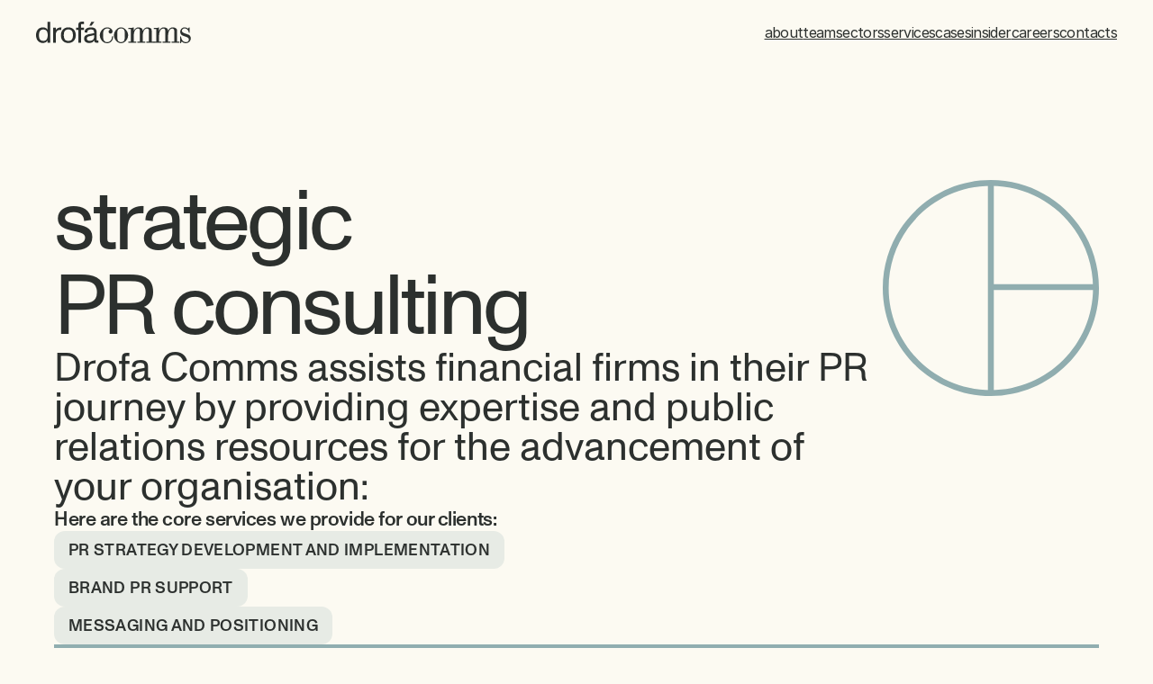

--- FILE ---
content_type: text/html
request_url: https://www.drofa-ra.com/services/strategic-PR-consulting
body_size: 39132
content:
<!doctype html>
<!-- Made in Framer · framer.com ✨ -->
<!-- Published Jan 20, 2026, 2:58 PM UTC -->
<html lang="en-GB">
<head>
	<meta charset="utf-8">
	
	
	<script>try{if(localStorage.get("__framer_force_showing_editorbar_since")){const n=document.createElement("link");n.rel = "modulepreload";n.href="https://framer.com/edit/init.mjs";document.head.appendChild(n)}}catch(e){}</script>
	<!-- Start of headStart -->
    <!-- Snippet: legacy-headStart -->
<meta name="keywords" content="financial pr uk, fintech pr london, fintech marketing, public relations agency, financial services pr">
<!-- Google Tag Manager -->
<script>(function(w,d,s,l,i){w[l]=w[l]||[];w[l].push({'gtm.start':
new Date().getTime(),event:'gtm.js'});var f=d.getElementsByTagName(s)[0],
j=d.createElement(s),dl=l!='dataLayer'?'&l='+l:'';j.async=true;j.src=
'https://www.googletagmanager.com/gtm.js?id='+i+dl;f.parentNode.insertBefore(j,f);
})(window,document,'script','dataLayer','GTM-W7PGDPPQ');</script>
<!-- End Google Tag Manager -->
<meta name="google-site-verification" content="b0MSc4dQoBZDVtfaYtqmfSyhYqsZavQyHUtRXMSi6aY">
<!-- SnippetEnd: legacy-headStart -->

    <!-- End of headStart -->
	<meta name="viewport" content="width=device-width">
	<meta name="generator" content="Framer b703edc">
	<title>Strategic PR Consulting for Financial Firms: Boost Growth with Drofa Comms</title>
    <meta name="description" content="Drofa Comms supports financial firms with strategic PR consulting, enhancing their public relations and organizational growth through expert resources.">
    <meta name="framer-search-index" content="https://framerusercontent.com/sites/38FPNAxCbWrVmtiLLZeG1f/searchIndex-BZCN7SCXoZbt.json">
    <meta name="framer-search-index-fallback" content="https://framerusercontent.com/sites/38FPNAxCbWrVmtiLLZeG1f/searchIndex-IFt0JpP9E5xM.json">
    <link href="https://framerusercontent.com/images/Od70wvzx73vpxsmO4ABtRsx0M.png" rel="icon" media="(prefers-color-scheme: light)">
    <link href="https://framerusercontent.com/images/Od70wvzx73vpxsmO4ABtRsx0M.png" rel="icon" media="(prefers-color-scheme: dark)">
    <!-- Open Graph / Facebook -->
    <meta property="og:type" content="website">
    <meta property="og:title" content="Strategic PR Consulting for Financial Firms: Boost Growth with Drofa Comms">
    <meta property="og:description" content="Drofa Comms supports financial firms with strategic PR consulting, enhancing their public relations and organizational growth through expert resources.">
    <meta property="og:image" content="https://framerusercontent.com/images/yJlphkkvNKg3ANPWgKGOGcJFk.png">
    <!-- Twitter -->
    <meta name="twitter:card" content="summary_large_image">
    <meta name="twitter:title" content="Strategic PR Consulting for Financial Firms: Boost Growth with Drofa Comms">
    <meta name="twitter:description" content="Drofa Comms supports financial firms with strategic PR consulting, enhancing their public relations and organizational growth through expert resources.">
    <meta name="twitter:image" content="https://framerusercontent.com/images/yJlphkkvNKg3ANPWgKGOGcJFk.png">
	
	<style data-framer-font-css>/* latin-ext */
@font-face {
  font-family: 'DM Sans';
  font-style: normal;
  font-weight: 500;
  font-display: swap;
  src: url(https://fonts.gstatic.com/s/dmsans/v17/rP2tp2ywxg089UriI5-g4vlH9VoD8CmcqZG40F9JadbnoEwAkJxRR232VGM.woff2) format('woff2');
  unicode-range: U+0100-02BA, U+02BD-02C5, U+02C7-02CC, U+02CE-02D7, U+02DD-02FF, U+0304, U+0308, U+0329, U+1D00-1DBF, U+1E00-1E9F, U+1EF2-1EFF, U+2020, U+20A0-20AB, U+20AD-20C0, U+2113, U+2C60-2C7F, U+A720-A7FF;
}
/* latin */
@font-face {
  font-family: 'DM Sans';
  font-style: normal;
  font-weight: 500;
  font-display: swap;
  src: url(https://fonts.gstatic.com/s/dmsans/v17/rP2tp2ywxg089UriI5-g4vlH9VoD8CmcqZG40F9JadbnoEwAkJxRSW32.woff2) format('woff2');
  unicode-range: U+0000-00FF, U+0131, U+0152-0153, U+02BB-02BC, U+02C6, U+02DA, U+02DC, U+0304, U+0308, U+0329, U+2000-206F, U+20AC, U+2122, U+2191, U+2193, U+2212, U+2215, U+FEFF, U+FFFD;
}
/* cyrillic-ext */
@font-face {
  font-family: 'Fragment Mono';
  font-style: normal;
  font-weight: 400;
  src: url(https://fonts.gstatic.com/s/fragmentmono/v6/4iCr6K5wfMRRjxp0DA6-2CLnB45HhrUI.woff2) format('woff2');
  unicode-range: U+0460-052F, U+1C80-1C8A, U+20B4, U+2DE0-2DFF, U+A640-A69F, U+FE2E-FE2F;
}
/* latin-ext */
@font-face {
  font-family: 'Fragment Mono';
  font-style: normal;
  font-weight: 400;
  src: url(https://fonts.gstatic.com/s/fragmentmono/v6/4iCr6K5wfMRRjxp0DA6-2CLnB41HhrUI.woff2) format('woff2');
  unicode-range: U+0100-02BA, U+02BD-02C5, U+02C7-02CC, U+02CE-02D7, U+02DD-02FF, U+0304, U+0308, U+0329, U+1D00-1DBF, U+1E00-1E9F, U+1EF2-1EFF, U+2020, U+20A0-20AB, U+20AD-20C0, U+2113, U+2C60-2C7F, U+A720-A7FF;
}
/* latin */
@font-face {
  font-family: 'Fragment Mono';
  font-style: normal;
  font-weight: 400;
  src: url(https://fonts.gstatic.com/s/fragmentmono/v6/4iCr6K5wfMRRjxp0DA6-2CLnB4NHhg.woff2) format('woff2');
  unicode-range: U+0000-00FF, U+0131, U+0152-0153, U+02BB-02BC, U+02C6, U+02DA, U+02DC, U+0304, U+0308, U+0329, U+2000-206F, U+20AC, U+2122, U+2191, U+2193, U+2212, U+2215, U+FEFF, U+FFFD;
}

@font-face { font-family: "ABC Monument Grotesk Unlicensed Trial Regular"; src: url("https://framerusercontent.com/assets/37UeaMpLrYpM1XGgV0mKbZUDJhU.woff2"); font-display: swap; font-style: normal; font-weight: 400 }
@font-face { font-family: "ABC Synt Unlicensed Trial Slant"; src: url("https://framerusercontent.com/assets/kZkU8UBma3JOWMo0rFft92TxXYY.woff2"); font-display: swap; font-style: normal; font-weight: 400 }
@font-face { font-family: "ABC Monument Grotesk Unlicensed Trial Medium"; src: url("https://framerusercontent.com/assets/ThHvkso0ek97XqXleUCHEHmA3Y.woff2"); font-display: swap; font-style: normal; font-weight: 500 }
@font-face { font-family: "ABC Monument Grotesk Unlicensed Trial Medium"; src: url("https://framerusercontent.com/assets/ThHvkso0ek97XqXleUCHEHmA3Y.woff2"); font-display: swap }
@font-face { font-family: "ABC Monument Grotesk Unlicensed Trial Regular"; src: url("https://framerusercontent.com/assets/37UeaMpLrYpM1XGgV0mKbZUDJhU.woff2"); font-display: swap }
@font-face { font-family: "ABC Synt Unlicensed Trial Slant"; src: url("https://framerusercontent.com/assets/kZkU8UBma3JOWMo0rFft92TxXYY.woff2"); font-display: swap }
@font-face { font-family: "Inter"; src: url("https://framerusercontent.com/assets/5vvr9Vy74if2I6bQbJvbw7SY1pQ.woff2"); font-display: swap; font-style: normal; font-weight: 400; unicode-range: U+0460-052F, U+1C80-1C88, U+20B4, U+2DE0-2DFF, U+A640-A69F, U+FE2E-FE2F }
@font-face { font-family: "Inter"; src: url("https://framerusercontent.com/assets/EOr0mi4hNtlgWNn9if640EZzXCo.woff2"); font-display: swap; font-style: normal; font-weight: 400; unicode-range: U+0301, U+0400-045F, U+0490-0491, U+04B0-04B1, U+2116 }
@font-face { font-family: "Inter"; src: url("https://framerusercontent.com/assets/Y9k9QrlZAqio88Klkmbd8VoMQc.woff2"); font-display: swap; font-style: normal; font-weight: 400; unicode-range: U+1F00-1FFF }
@font-face { font-family: "Inter"; src: url("https://framerusercontent.com/assets/OYrD2tBIBPvoJXiIHnLoOXnY9M.woff2"); font-display: swap; font-style: normal; font-weight: 400; unicode-range: U+0370-03FF }
@font-face { font-family: "Inter"; src: url("https://framerusercontent.com/assets/JeYwfuaPfZHQhEG8U5gtPDZ7WQ.woff2"); font-display: swap; font-style: normal; font-weight: 400; unicode-range: U+0100-024F, U+0259, U+1E00-1EFF, U+2020, U+20A0-20AB, U+20AD-20CF, U+2113, U+2C60-2C7F, U+A720-A7FF }
@font-face { font-family: "Inter"; src: url("https://framerusercontent.com/assets/GrgcKwrN6d3Uz8EwcLHZxwEfC4.woff2"); font-display: swap; font-style: normal; font-weight: 400; unicode-range: U+0000-00FF, U+0131, U+0152-0153, U+02BB-02BC, U+02C6, U+02DA, U+02DC, U+2000-206F, U+2070, U+2074-207E, U+2080-208E, U+20AC, U+2122, U+2191, U+2193, U+2212, U+2215, U+FEFF, U+FFFD }
@font-face { font-family: "Inter"; src: url("https://framerusercontent.com/assets/b6Y37FthZeALduNqHicBT6FutY.woff2"); font-display: swap; font-style: normal; font-weight: 400; unicode-range: U+0102-0103, U+0110-0111, U+0128-0129, U+0168-0169, U+01A0-01A1, U+01AF-01B0, U+1EA0-1EF9, U+20AB }
@font-face { font-family: "Inter"; src: url("https://framerusercontent.com/assets/vQyevYAyHtARFwPqUzQGpnDs.woff2"); font-display: swap; font-style: normal; font-weight: 400; unicode-range: U+0000-00FF, U+0131, U+0152-0153, U+02BB-02BC, U+02C6, U+02DA, U+02DC, U+2000-206F, U+2074, U+20AC, U+2122, U+2191, U+2193, U+2212, U+2215, U+FEFF, U+FFFD }
@font-face { font-family: "Inter"; src: url("https://framerusercontent.com/assets/NXxvFRoY5LDh3yCm7MEP2jqYk.woff2"); font-style: normal; font-weight: 100; unicode-range: U+0460-052F, U+1C80-1C88, U+20B4, U+2DE0-2DFF, U+A640-A69F, U+FE2E-FE2F }
@font-face { font-family: "Inter"; src: url("https://framerusercontent.com/assets/5CcgcVyoWSqO1THBiISd6oCog.woff2"); font-style: normal; font-weight: 100; unicode-range: U+0301, U+0400-045F, U+0490-0491, U+04B0-04B1, U+2116 }
@font-face { font-family: "Inter"; src: url("https://framerusercontent.com/assets/MF544SVCvk3yNpLIz3pwDXFZPKM.woff2"); font-style: normal; font-weight: 100; unicode-range: U+1F00-1FFF }
@font-face { font-family: "Inter"; src: url("https://framerusercontent.com/assets/TNtxudDBkAm2RXdtU3rvTBwoM.woff2"); font-style: normal; font-weight: 100; unicode-range: U+0370-03FF }
@font-face { font-family: "Inter"; src: url("https://framerusercontent.com/assets/fIabp4VN5z7iJ3lNOz9qfNeQHc.woff2"); font-style: normal; font-weight: 100; unicode-range: U+0100-024F, U+0259, U+1E00-1EFF, U+2020, U+20A0-20AB, U+20AD-20CF, U+2113, U+2C60-2C7F, U+A720-A7FF }
@font-face { font-family: "Inter"; src: url("https://framerusercontent.com/assets/8kSLqTnVCEtjx0nu8PxTD4Nh5UU.woff2"); font-style: normal; font-weight: 100; unicode-range: U+0000-00FF, U+0131, U+0152-0153, U+02BB-02BC, U+02C6, U+02DA, U+02DC, U+2000-206F, U+2070, U+2074-207E, U+2080-208E, U+20AC, U+2122, U+2191, U+2193, U+2212, U+2215, U+FEFF, U+FFFD }
@font-face { font-family: "Inter"; src: url("https://framerusercontent.com/assets/9iRSYClnXA0RMygyIn6yjjWXJw.woff2"); font-style: normal; font-weight: 100; unicode-range: U+0102-0103, U+0110-0111, U+0128-0129, U+0168-0169, U+01A0-01A1, U+01AF-01B0, U+1EA0-1EF9, U+20AB }
@font-face { font-family: "Inter"; src: url("https://framerusercontent.com/assets/MVhJhYeDWxeyqT939zMNyw9p8.woff2"); font-style: normal; font-weight: 200; unicode-range: U+0460-052F, U+1C80-1C88, U+20B4, U+2DE0-2DFF, U+A640-A69F, U+FE2E-FE2F }
@font-face { font-family: "Inter"; src: url("https://framerusercontent.com/assets/WXQXYfAQJIi2pCJACAfWWXfIDqI.woff2"); font-style: normal; font-weight: 200; unicode-range: U+0301, U+0400-045F, U+0490-0491, U+04B0-04B1, U+2116 }
@font-face { font-family: "Inter"; src: url("https://framerusercontent.com/assets/RJeJJARdrtNUtic58kOz7hIgBuE.woff2"); font-style: normal; font-weight: 200; unicode-range: U+1F00-1FFF }
@font-face { font-family: "Inter"; src: url("https://framerusercontent.com/assets/4hBRAuM02i3fsxYDzyNvt5Az2so.woff2"); font-style: normal; font-weight: 200; unicode-range: U+0370-03FF }
@font-face { font-family: "Inter"; src: url("https://framerusercontent.com/assets/fz1JbBffNGgK7BNUI1mmbFBlgA8.woff2"); font-style: normal; font-weight: 200; unicode-range: U+0100-024F, U+0259, U+1E00-1EFF, U+2020, U+20A0-20AB, U+20AD-20CF, U+2113, U+2C60-2C7F, U+A720-A7FF }
@font-face { font-family: "Inter"; src: url("https://framerusercontent.com/assets/Z4sGWU2OKBoXPWulb5P25vULA.woff2"); font-style: normal; font-weight: 200; unicode-range: U+0000-00FF, U+0131, U+0152-0153, U+02BB-02BC, U+02C6, U+02DA, U+02DC, U+2000-206F, U+2070, U+2074-207E, U+2080-208E, U+20AC, U+2122, U+2191, U+2193, U+2212, U+2215, U+FEFF, U+FFFD }
@font-face { font-family: "Inter"; src: url("https://framerusercontent.com/assets/eIZyQwIlHYR0mnMSneEDMtqBPgw.woff2"); font-style: normal; font-weight: 200; unicode-range: U+0102-0103, U+0110-0111, U+0128-0129, U+0168-0169, U+01A0-01A1, U+01AF-01B0, U+1EA0-1EF9, U+20AB }
@font-face { font-family: "Inter"; src: url("https://framerusercontent.com/assets/BkDpl4ghaqvMi1btKFyG2tdbec.woff2"); font-display: swap; font-style: normal; font-weight: 300; unicode-range: U+0460-052F, U+1C80-1C88, U+20B4, U+2DE0-2DFF, U+A640-A69F, U+FE2E-FE2F }
@font-face { font-family: "Inter"; src: url("https://framerusercontent.com/assets/zAMK70AQRFSShJgUiaR5IiIhgzk.woff2"); font-display: swap; font-style: normal; font-weight: 300; unicode-range: U+0301, U+0400-045F, U+0490-0491, U+04B0-04B1, U+2116 }
@font-face { font-family: "Inter"; src: url("https://framerusercontent.com/assets/IETjvc5qzUaRoaruDpPSwCUM8.woff2"); font-display: swap; font-style: normal; font-weight: 300; unicode-range: U+1F00-1FFF }
@font-face { font-family: "Inter"; src: url("https://framerusercontent.com/assets/oLCoaT3ioA0fHdJnWR9W6k7NY.woff2"); font-display: swap; font-style: normal; font-weight: 300; unicode-range: U+0370-03FF }
@font-face { font-family: "Inter"; src: url("https://framerusercontent.com/assets/Sj0PCHQSBjFmEp6NBWg6FNaKc.woff2"); font-display: swap; font-style: normal; font-weight: 300; unicode-range: U+0100-024F, U+0259, U+1E00-1EFF, U+2020, U+20A0-20AB, U+20AD-20CF, U+2113, U+2C60-2C7F, U+A720-A7FF }
@font-face { font-family: "Inter"; src: url("https://framerusercontent.com/assets/aqiiD4LUKkKzXdjGL5UzHq8bo5w.woff2"); font-display: swap; font-style: normal; font-weight: 300; unicode-range: U+0000-00FF, U+0131, U+0152-0153, U+02BB-02BC, U+02C6, U+02DA, U+02DC, U+2000-206F, U+2070, U+2074-207E, U+2080-208E, U+20AC, U+2122, U+2191, U+2193, U+2212, U+2215, U+FEFF, U+FFFD }
@font-face { font-family: "Inter"; src: url("https://framerusercontent.com/assets/H4TfENUY1rh8R9UaSD6vngjJP3M.woff2"); font-display: swap; font-style: normal; font-weight: 300; unicode-range: U+0102-0103, U+0110-0111, U+0128-0129, U+0168-0169, U+01A0-01A1, U+01AF-01B0, U+1EA0-1EF9, U+20AB }
@font-face { font-family: "Inter"; src: url("https://framerusercontent.com/assets/5A3Ce6C9YYmCjpQx9M4inSaKU.woff2"); font-display: swap; font-style: normal; font-weight: 500; unicode-range: U+0460-052F, U+1C80-1C88, U+20B4, U+2DE0-2DFF, U+A640-A69F, U+FE2E-FE2F }
@font-face { font-family: "Inter"; src: url("https://framerusercontent.com/assets/Qx95Xyt0Ka3SGhinnbXIGpEIyP4.woff2"); font-display: swap; font-style: normal; font-weight: 500; unicode-range: U+0301, U+0400-045F, U+0490-0491, U+04B0-04B1, U+2116 }
@font-face { font-family: "Inter"; src: url("https://framerusercontent.com/assets/6mJuEAguuIuMog10gGvH5d3cl8.woff2"); font-display: swap; font-style: normal; font-weight: 500; unicode-range: U+1F00-1FFF }
@font-face { font-family: "Inter"; src: url("https://framerusercontent.com/assets/xYYWaj7wCU5zSQH0eXvSaS19wo.woff2"); font-display: swap; font-style: normal; font-weight: 500; unicode-range: U+0370-03FF }
@font-face { font-family: "Inter"; src: url("https://framerusercontent.com/assets/otTaNuNpVK4RbdlT7zDDdKvQBA.woff2"); font-display: swap; font-style: normal; font-weight: 500; unicode-range: U+0100-024F, U+0259, U+1E00-1EFF, U+2020, U+20A0-20AB, U+20AD-20CF, U+2113, U+2C60-2C7F, U+A720-A7FF }
@font-face { font-family: "Inter"; src: url("https://framerusercontent.com/assets/UjlFhCnUjxhNfep4oYBPqnEssyo.woff2"); font-display: swap; font-style: normal; font-weight: 500; unicode-range: U+0000-00FF, U+0131, U+0152-0153, U+02BB-02BC, U+02C6, U+02DA, U+02DC, U+2000-206F, U+2070, U+2074-207E, U+2080-208E, U+20AC, U+2122, U+2191, U+2193, U+2212, U+2215, U+FEFF, U+FFFD }
@font-face { font-family: "Inter"; src: url("https://framerusercontent.com/assets/DolVirEGb34pEXEp8t8FQBSK4.woff2"); font-display: swap; font-style: normal; font-weight: 500; unicode-range: U+0102-0103, U+0110-0111, U+0128-0129, U+0168-0169, U+01A0-01A1, U+01AF-01B0, U+1EA0-1EF9, U+20AB }
@font-face { font-family: "Inter"; src: url("https://framerusercontent.com/assets/hyOgCu0Xnghbimh0pE8QTvtt2AU.woff2"); font-display: swap; font-style: normal; font-weight: 600; unicode-range: U+0460-052F, U+1C80-1C88, U+20B4, U+2DE0-2DFF, U+A640-A69F, U+FE2E-FE2F }
@font-face { font-family: "Inter"; src: url("https://framerusercontent.com/assets/NeGmSOXrPBfEFIy5YZeHq17LEDA.woff2"); font-display: swap; font-style: normal; font-weight: 600; unicode-range: U+0301, U+0400-045F, U+0490-0491, U+04B0-04B1, U+2116 }
@font-face { font-family: "Inter"; src: url("https://framerusercontent.com/assets/oYaAX5himiTPYuN8vLWnqBbfD2s.woff2"); font-display: swap; font-style: normal; font-weight: 600; unicode-range: U+1F00-1FFF }
@font-face { font-family: "Inter"; src: url("https://framerusercontent.com/assets/lEJLP4R0yuCaMCjSXYHtJw72M.woff2"); font-display: swap; font-style: normal; font-weight: 600; unicode-range: U+0370-03FF }
@font-face { font-family: "Inter"; src: url("https://framerusercontent.com/assets/cRJyLNuTJR5jbyKzGi33wU9cqIQ.woff2"); font-display: swap; font-style: normal; font-weight: 600; unicode-range: U+0100-024F, U+0259, U+1E00-1EFF, U+2020, U+20A0-20AB, U+20AD-20CF, U+2113, U+2C60-2C7F, U+A720-A7FF }
@font-face { font-family: "Inter"; src: url("https://framerusercontent.com/assets/yDtI2UI8XcEg1W2je9XPN3Noo.woff2"); font-display: swap; font-style: normal; font-weight: 600; unicode-range: U+0000-00FF, U+0131, U+0152-0153, U+02BB-02BC, U+02C6, U+02DA, U+02DC, U+2000-206F, U+2070, U+2074-207E, U+2080-208E, U+20AC, U+2122, U+2191, U+2193, U+2212, U+2215, U+FEFF, U+FFFD }
@font-face { font-family: "Inter"; src: url("https://framerusercontent.com/assets/A0Wcc7NgXMjUuFdquHDrIZpzZw0.woff2"); font-display: swap; font-style: normal; font-weight: 600; unicode-range: U+0102-0103, U+0110-0111, U+0128-0129, U+0168-0169, U+01A0-01A1, U+01AF-01B0, U+1EA0-1EF9, U+20AB }
@font-face { font-family: "Inter"; src: url("https://framerusercontent.com/assets/DpPBYI0sL4fYLgAkX8KXOPVt7c.woff2"); font-display: swap; font-style: normal; font-weight: 700; unicode-range: U+0460-052F, U+1C80-1C88, U+20B4, U+2DE0-2DFF, U+A640-A69F, U+FE2E-FE2F }
@font-face { font-family: "Inter"; src: url("https://framerusercontent.com/assets/4RAEQdEOrcnDkhHiiCbJOw92Lk.woff2"); font-display: swap; font-style: normal; font-weight: 700; unicode-range: U+0301, U+0400-045F, U+0490-0491, U+04B0-04B1, U+2116 }
@font-face { font-family: "Inter"; src: url("https://framerusercontent.com/assets/1K3W8DizY3v4emK8Mb08YHxTbs.woff2"); font-display: swap; font-style: normal; font-weight: 700; unicode-range: U+1F00-1FFF }
@font-face { font-family: "Inter"; src: url("https://framerusercontent.com/assets/tUSCtfYVM1I1IchuyCwz9gDdQ.woff2"); font-display: swap; font-style: normal; font-weight: 700; unicode-range: U+0370-03FF }
@font-face { font-family: "Inter"; src: url("https://framerusercontent.com/assets/VgYFWiwsAC5OYxAycRXXvhze58.woff2"); font-display: swap; font-style: normal; font-weight: 700; unicode-range: U+0100-024F, U+0259, U+1E00-1EFF, U+2020, U+20A0-20AB, U+20AD-20CF, U+2113, U+2C60-2C7F, U+A720-A7FF }
@font-face { font-family: "Inter"; src: url("https://framerusercontent.com/assets/syRNPWzAMIrcJ3wIlPIP43KjQs.woff2"); font-display: swap; font-style: normal; font-weight: 700; unicode-range: U+0000-00FF, U+0131, U+0152-0153, U+02BB-02BC, U+02C6, U+02DA, U+02DC, U+2000-206F, U+2070, U+2074-207E, U+2080-208E, U+20AC, U+2122, U+2191, U+2193, U+2212, U+2215, U+FEFF, U+FFFD }
@font-face { font-family: "Inter"; src: url("https://framerusercontent.com/assets/GIryZETIX4IFypco5pYZONKhJIo.woff2"); font-display: swap; font-style: normal; font-weight: 700; unicode-range: U+0102-0103, U+0110-0111, U+0128-0129, U+0168-0169, U+01A0-01A1, U+01AF-01B0, U+1EA0-1EF9, U+20AB }
@font-face { font-family: "Inter"; src: url("https://framerusercontent.com/assets/PONfPc6h4EPYwJliXQBmjVx7QxI.woff2"); font-display: swap; font-style: normal; font-weight: 800; unicode-range: U+0460-052F, U+1C80-1C88, U+20B4, U+2DE0-2DFF, U+A640-A69F, U+FE2E-FE2F }
@font-face { font-family: "Inter"; src: url("https://framerusercontent.com/assets/zsnJN7Z1wdzUvepJniD3rbvJIyU.woff2"); font-display: swap; font-style: normal; font-weight: 800; unicode-range: U+0301, U+0400-045F, U+0490-0491, U+04B0-04B1, U+2116 }
@font-face { font-family: "Inter"; src: url("https://framerusercontent.com/assets/UrzZBOy7RyJEWAZGduzOeHiHuY.woff2"); font-display: swap; font-style: normal; font-weight: 800; unicode-range: U+1F00-1FFF }
@font-face { font-family: "Inter"; src: url("https://framerusercontent.com/assets/996sR9SfSDuYELz8oHhDOcErkY.woff2"); font-display: swap; font-style: normal; font-weight: 800; unicode-range: U+0370-03FF }
@font-face { font-family: "Inter"; src: url("https://framerusercontent.com/assets/ftN1HpyPVJEoEb4q36SOrNdLXU.woff2"); font-display: swap; font-style: normal; font-weight: 800; unicode-range: U+0100-024F, U+0259, U+1E00-1EFF, U+2020, U+20A0-20AB, U+20AD-20CF, U+2113, U+2C60-2C7F, U+A720-A7FF }
@font-face { font-family: "Inter"; src: url("https://framerusercontent.com/assets/Mput0MSwESKlJ6TMz9MPDXhgrk.woff2"); font-display: swap; font-style: normal; font-weight: 800; unicode-range: U+0000-00FF, U+0131, U+0152-0153, U+02BB-02BC, U+02C6, U+02DA, U+02DC, U+2000-206F, U+2070, U+2074-207E, U+2080-208E, U+20AC, U+2122, U+2191, U+2193, U+2212, U+2215, U+FEFF, U+FFFD }
@font-face { font-family: "Inter"; src: url("https://framerusercontent.com/assets/JAur4lGGSGRGyrFi59JSIKqVgU.woff2"); font-display: swap; font-style: normal; font-weight: 800; unicode-range: U+0102-0103, U+0110-0111, U+0128-0129, U+0168-0169, U+01A0-01A1, U+01AF-01B0, U+1EA0-1EF9, U+20AB }
@font-face { font-family: "Inter"; src: url("https://framerusercontent.com/assets/mkY5Sgyq51ik0AMrSBwhm9DJg.woff2"); font-style: normal; font-weight: 900; unicode-range: U+0460-052F, U+1C80-1C88, U+20B4, U+2DE0-2DFF, U+A640-A69F, U+FE2E-FE2F }
@font-face { font-family: "Inter"; src: url("https://framerusercontent.com/assets/X5hj6qzcHUYv7h1390c8Rhm6550.woff2"); font-style: normal; font-weight: 900; unicode-range: U+0301, U+0400-045F, U+0490-0491, U+04B0-04B1, U+2116 }
@font-face { font-family: "Inter"; src: url("https://framerusercontent.com/assets/gQhNpS3tN86g8RcVKYUUaKt2oMQ.woff2"); font-style: normal; font-weight: 900; unicode-range: U+1F00-1FFF }
@font-face { font-family: "Inter"; src: url("https://framerusercontent.com/assets/cugnVhSraaRyANCaUtI5FV17wk.woff2"); font-style: normal; font-weight: 900; unicode-range: U+0370-03FF }
@font-face { font-family: "Inter"; src: url("https://framerusercontent.com/assets/5HcVoGak8k5agFJSaKa4floXVu0.woff2"); font-style: normal; font-weight: 900; unicode-range: U+0100-024F, U+0259, U+1E00-1EFF, U+2020, U+20A0-20AB, U+20AD-20CF, U+2113, U+2C60-2C7F, U+A720-A7FF }
@font-face { font-family: "Inter"; src: url("https://framerusercontent.com/assets/rZ5DdENNqIdFTIyQQiP5isO7M.woff2"); font-style: normal; font-weight: 900; unicode-range: U+0000-00FF, U+0131, U+0152-0153, U+02BB-02BC, U+02C6, U+02DA, U+02DC, U+2000-206F, U+2070, U+2074-207E, U+2080-208E, U+20AC, U+2122, U+2191, U+2193, U+2212, U+2215, U+FEFF, U+FFFD }
@font-face { font-family: "Inter"; src: url("https://framerusercontent.com/assets/P2Bw01CtL0b9wqygO0sSVogWbo.woff2"); font-style: normal; font-weight: 900; unicode-range: U+0102-0103, U+0110-0111, U+0128-0129, U+0168-0169, U+01A0-01A1, U+01AF-01B0, U+1EA0-1EF9, U+20AB }
@font-face { font-family: "Inter"; src: url("https://framerusercontent.com/assets/YJsHMqeEm0oDHuxRTVCwg5eZuo.woff2"); font-style: italic; font-weight: 100; unicode-range: U+0460-052F, U+1C80-1C88, U+20B4, U+2DE0-2DFF, U+A640-A69F, U+FE2E-FE2F }
@font-face { font-family: "Inter"; src: url("https://framerusercontent.com/assets/oJJMyJlDykMObEyb5VexHSxd24.woff2"); font-style: italic; font-weight: 100; unicode-range: U+0301, U+0400-045F, U+0490-0491, U+04B0-04B1, U+2116 }
@font-face { font-family: "Inter"; src: url("https://framerusercontent.com/assets/IpeaX0WzLaonj68howNZg4SJJaY.woff2"); font-style: italic; font-weight: 100; unicode-range: U+1F00-1FFF }
@font-face { font-family: "Inter"; src: url("https://framerusercontent.com/assets/KCj1bV3vDXY5OLHttTeRYcu9J8.woff2"); font-style: italic; font-weight: 100; unicode-range: U+0370-03FF }
@font-face { font-family: "Inter"; src: url("https://framerusercontent.com/assets/biaVHhOprxbHaR3dIP7Z8cYurHg.woff2"); font-style: italic; font-weight: 100; unicode-range: U+0100-024F, U+0259, U+1E00-1EFF, U+2020, U+20A0-20AB, U+20AD-20CF, U+2113, U+2C60-2C7F, U+A720-A7FF }
@font-face { font-family: "Inter"; src: url("https://framerusercontent.com/assets/3on0VNjjmogkq1f9ziKFcrY72MI.woff2"); font-style: italic; font-weight: 100; unicode-range: U+0000-00FF, U+0131, U+0152-0153, U+02BB-02BC, U+02C6, U+02DA, U+02DC, U+2000-206F, U+2070, U+2074-207E, U+2080-208E, U+20AC, U+2122, U+2191, U+2193, U+2212, U+2215, U+FEFF, U+FFFD }
@font-face { font-family: "Inter"; src: url("https://framerusercontent.com/assets/gNa011yWpVpNFgUhhSlDX8nUiPQ.woff2"); font-style: italic; font-weight: 100; unicode-range: U+0102-0103, U+0110-0111, U+0128-0129, U+0168-0169, U+01A0-01A1, U+01AF-01B0, U+1EA0-1EF9, U+20AB }
@font-face { font-family: "Inter"; src: url("https://framerusercontent.com/assets/vpq17U0WM26sBGHgq9jnrUmUf8.woff2"); font-style: italic; font-weight: 200; unicode-range: U+0460-052F, U+1C80-1C88, U+20B4, U+2DE0-2DFF, U+A640-A69F, U+FE2E-FE2F }
@font-face { font-family: "Inter"; src: url("https://framerusercontent.com/assets/bNYh7lNMEpOegeRYAtyGel1WqBE.woff2"); font-style: italic; font-weight: 200; unicode-range: U+0301, U+0400-045F, U+0490-0491, U+04B0-04B1, U+2116 }
@font-face { font-family: "Inter"; src: url("https://framerusercontent.com/assets/FBzcXZYmdulcZC0z278U6o0cw.woff2"); font-style: italic; font-weight: 200; unicode-range: U+1F00-1FFF }
@font-face { font-family: "Inter"; src: url("https://framerusercontent.com/assets/ua60IRqWK94xCrq0SC639Hbsdjg.woff2"); font-style: italic; font-weight: 200; unicode-range: U+0370-03FF }
@font-face { font-family: "Inter"; src: url("https://framerusercontent.com/assets/Pd8gNPn2dSCh4FyjWFw9PJysoQ.woff2"); font-style: italic; font-weight: 200; unicode-range: U+0100-024F, U+0259, U+1E00-1EFF, U+2020, U+20A0-20AB, U+20AD-20CF, U+2113, U+2C60-2C7F, U+A720-A7FF }
@font-face { font-family: "Inter"; src: url("https://framerusercontent.com/assets/6OdIurwS6YHsVW2i5fR5CKn0gg.woff2"); font-style: italic; font-weight: 200; unicode-range: U+0000-00FF, U+0131, U+0152-0153, U+02BB-02BC, U+02C6, U+02DA, U+02DC, U+2000-206F, U+2070, U+2074-207E, U+2080-208E, U+20AC, U+2122, U+2191, U+2193, U+2212, U+2215, U+FEFF, U+FFFD }
@font-face { font-family: "Inter"; src: url("https://framerusercontent.com/assets/DtVQjTG8OGGKnwKYrMHRZVCyo.woff2"); font-style: italic; font-weight: 200; unicode-range: U+0102-0103, U+0110-0111, U+0128-0129, U+0168-0169, U+01A0-01A1, U+01AF-01B0, U+1EA0-1EF9, U+20AB }
@font-face { font-family: "Inter"; src: url("https://framerusercontent.com/assets/YYB6GZmCWnZq3RWZOghuZIOxQY.woff2"); font-display: swap; font-style: italic; font-weight: 300; unicode-range: U+0460-052F, U+1C80-1C88, U+20B4, U+2DE0-2DFF, U+A640-A69F, U+FE2E-FE2F }
@font-face { font-family: "Inter"; src: url("https://framerusercontent.com/assets/miJTzODdiyIr3tRo9KEoqXXk2PM.woff2"); font-display: swap; font-style: italic; font-weight: 300; unicode-range: U+0301, U+0400-045F, U+0490-0491, U+04B0-04B1, U+2116 }
@font-face { font-family: "Inter"; src: url("https://framerusercontent.com/assets/6ZMhcggRFfEfbf7lncCpaUbA.woff2"); font-display: swap; font-style: italic; font-weight: 300; unicode-range: U+1F00-1FFF }
@font-face { font-family: "Inter"; src: url("https://framerusercontent.com/assets/8sCN6PGUr4I8q5hC5twAXfcwqV0.woff2"); font-display: swap; font-style: italic; font-weight: 300; unicode-range: U+0370-03FF }
@font-face { font-family: "Inter"; src: url("https://framerusercontent.com/assets/aUYDUTztS7anQw5JuwCncXeLOBY.woff2"); font-display: swap; font-style: italic; font-weight: 300; unicode-range: U+0100-024F, U+0259, U+1E00-1EFF, U+2020, U+20A0-20AB, U+20AD-20CF, U+2113, U+2C60-2C7F, U+A720-A7FF }
@font-face { font-family: "Inter"; src: url("https://framerusercontent.com/assets/8mwKwShtYEXIZ5diRBT74yn9jdQ.woff2"); font-display: swap; font-style: italic; font-weight: 300; unicode-range: U+0000-00FF, U+0131, U+0152-0153, U+02BB-02BC, U+02C6, U+02DA, U+02DC, U+2000-206F, U+2070, U+2074-207E, U+2080-208E, U+20AC, U+2122, U+2191, U+2193, U+2212, U+2215, U+FEFF, U+FFFD }
@font-face { font-family: "Inter"; src: url("https://framerusercontent.com/assets/yDiPvYxioBHsicnYxpPW35WQmx8.woff2"); font-display: swap; font-style: italic; font-weight: 300; unicode-range: U+0102-0103, U+0110-0111, U+0128-0129, U+0168-0169, U+01A0-01A1, U+01AF-01B0, U+1EA0-1EF9, U+20AB }
@font-face { font-family: "Inter"; src: url("https://framerusercontent.com/assets/CfMzU8w2e7tHgF4T4rATMPuWosA.woff2"); font-display: swap; font-style: italic; font-weight: 400; unicode-range: U+0460-052F, U+1C80-1C88, U+20B4, U+2DE0-2DFF, U+A640-A69F, U+FE2E-FE2F }
@font-face { font-family: "Inter"; src: url("https://framerusercontent.com/assets/867QObYax8ANsfX4TGEVU9YiCM.woff2"); font-display: swap; font-style: italic; font-weight: 400; unicode-range: U+0301, U+0400-045F, U+0490-0491, U+04B0-04B1, U+2116 }
@font-face { font-family: "Inter"; src: url("https://framerusercontent.com/assets/Oyn2ZbENFdnW7mt2Lzjk1h9Zb9k.woff2"); font-display: swap; font-style: italic; font-weight: 400; unicode-range: U+1F00-1FFF }
@font-face { font-family: "Inter"; src: url("https://framerusercontent.com/assets/cdAe8hgZ1cMyLu9g005pAW3xMo.woff2"); font-display: swap; font-style: italic; font-weight: 400; unicode-range: U+0370-03FF }
@font-face { font-family: "Inter"; src: url("https://framerusercontent.com/assets/DOfvtmE1UplCq161m6Hj8CSQYg.woff2"); font-display: swap; font-style: italic; font-weight: 400; unicode-range: U+0100-024F, U+0259, U+1E00-1EFF, U+2020, U+20A0-20AB, U+20AD-20CF, U+2113, U+2C60-2C7F, U+A720-A7FF }
@font-face { font-family: "Inter"; src: url("https://framerusercontent.com/assets/pKRFNWFoZl77qYCAIp84lN1h944.woff2"); font-display: swap; font-style: italic; font-weight: 400; unicode-range: U+0000-00FF, U+0131, U+0152-0153, U+02BB-02BC, U+02C6, U+02DA, U+02DC, U+2000-206F, U+2070, U+2074-207E, U+2080-208E, U+20AC, U+2122, U+2191, U+2193, U+2212, U+2215, U+FEFF, U+FFFD }
@font-face { font-family: "Inter"; src: url("https://framerusercontent.com/assets/tKtBcDnBMevsEEJKdNGhhkLzYo.woff2"); font-display: swap; font-style: italic; font-weight: 400; unicode-range: U+0102-0103, U+0110-0111, U+0128-0129, U+0168-0169, U+01A0-01A1, U+01AF-01B0, U+1EA0-1EF9, U+20AB }
@font-face { font-family: "Inter"; src: url("https://framerusercontent.com/assets/khkJkwSL66WFg8SX6Wa726c.woff2"); font-display: swap; font-style: italic; font-weight: 500; unicode-range: U+0460-052F, U+1C80-1C88, U+20B4, U+2DE0-2DFF, U+A640-A69F, U+FE2E-FE2F }
@font-face { font-family: "Inter"; src: url("https://framerusercontent.com/assets/0E7IMbDzcGABpBwwqNEt60wU0w.woff2"); font-display: swap; font-style: italic; font-weight: 500; unicode-range: U+0301, U+0400-045F, U+0490-0491, U+04B0-04B1, U+2116 }
@font-face { font-family: "Inter"; src: url("https://framerusercontent.com/assets/NTJ0nQgIF0gcDelS14zQ9NR9Q.woff2"); font-display: swap; font-style: italic; font-weight: 500; unicode-range: U+1F00-1FFF }
@font-face { font-family: "Inter"; src: url("https://framerusercontent.com/assets/QrcNhgEPfRl0LS8qz5Ln8olanl8.woff2"); font-display: swap; font-style: italic; font-weight: 500; unicode-range: U+0370-03FF }
@font-face { font-family: "Inter"; src: url("https://framerusercontent.com/assets/JEXmejW8mXOYMtt0hyRg811kHac.woff2"); font-display: swap; font-style: italic; font-weight: 500; unicode-range: U+0100-024F, U+0259, U+1E00-1EFF, U+2020, U+20A0-20AB, U+20AD-20CF, U+2113, U+2C60-2C7F, U+A720-A7FF }
@font-face { font-family: "Inter"; src: url("https://framerusercontent.com/assets/Bo5CNzBv77CafbxOtKIkpw9egw.woff2"); font-display: swap; font-style: italic; font-weight: 500; unicode-range: U+0000-00FF, U+0131, U+0152-0153, U+02BB-02BC, U+02C6, U+02DA, U+02DC, U+2000-206F, U+2070, U+2074-207E, U+2080-208E, U+20AC, U+2122, U+2191, U+2193, U+2212, U+2215, U+FEFF, U+FFFD }
@font-face { font-family: "Inter"; src: url("https://framerusercontent.com/assets/uy9s0iWuxiNnVt8EpTI3gzohpwo.woff2"); font-display: swap; font-style: italic; font-weight: 500; unicode-range: U+0102-0103, U+0110-0111, U+0128-0129, U+0168-0169, U+01A0-01A1, U+01AF-01B0, U+1EA0-1EF9, U+20AB }
@font-face { font-family: "Inter"; src: url("https://framerusercontent.com/assets/vxBnBhH8768IFAXAb4Qf6wQHKs.woff2"); font-display: swap; font-style: italic; font-weight: 600; unicode-range: U+0460-052F, U+1C80-1C88, U+20B4, U+2DE0-2DFF, U+A640-A69F, U+FE2E-FE2F }
@font-face { font-family: "Inter"; src: url("https://framerusercontent.com/assets/zSsEuoJdh8mcFVk976C05ZfQr8.woff2"); font-display: swap; font-style: italic; font-weight: 600; unicode-range: U+0301, U+0400-045F, U+0490-0491, U+04B0-04B1, U+2116 }
@font-face { font-family: "Inter"; src: url("https://framerusercontent.com/assets/b8ezwLrN7h2AUoPEENcsTMVJ0.woff2"); font-display: swap; font-style: italic; font-weight: 600; unicode-range: U+1F00-1FFF }
@font-face { font-family: "Inter"; src: url("https://framerusercontent.com/assets/mvNEIBLyHbscgHtwfsByjXUz3XY.woff2"); font-display: swap; font-style: italic; font-weight: 600; unicode-range: U+0370-03FF }
@font-face { font-family: "Inter"; src: url("https://framerusercontent.com/assets/6FI2EneKzM3qBy5foOZXey7coCA.woff2"); font-display: swap; font-style: italic; font-weight: 600; unicode-range: U+0100-024F, U+0259, U+1E00-1EFF, U+2020, U+20A0-20AB, U+20AD-20CF, U+2113, U+2C60-2C7F, U+A720-A7FF }
@font-face { font-family: "Inter"; src: url("https://framerusercontent.com/assets/fuyXZpVvOjq8NesCOfgirHCWyg.woff2"); font-display: swap; font-style: italic; font-weight: 600; unicode-range: U+0000-00FF, U+0131, U+0152-0153, U+02BB-02BC, U+02C6, U+02DA, U+02DC, U+2000-206F, U+2070, U+2074-207E, U+2080-208E, U+20AC, U+2122, U+2191, U+2193, U+2212, U+2215, U+FEFF, U+FFFD }
@font-face { font-family: "Inter"; src: url("https://framerusercontent.com/assets/NHHeAKJVP0ZWHk5YZnQQChIsBM.woff2"); font-display: swap; font-style: italic; font-weight: 600; unicode-range: U+0102-0103, U+0110-0111, U+0128-0129, U+0168-0169, U+01A0-01A1, U+01AF-01B0, U+1EA0-1EF9, U+20AB }
@font-face { font-family: "Inter"; src: url("https://framerusercontent.com/assets/H89BbHkbHDzlxZzxi8uPzTsp90.woff2"); font-display: swap; font-style: italic; font-weight: 700; unicode-range: U+0460-052F, U+1C80-1C88, U+20B4, U+2DE0-2DFF, U+A640-A69F, U+FE2E-FE2F }
@font-face { font-family: "Inter"; src: url("https://framerusercontent.com/assets/u6gJwDuwB143kpNK1T1MDKDWkMc.woff2"); font-display: swap; font-style: italic; font-weight: 700; unicode-range: U+0301, U+0400-045F, U+0490-0491, U+04B0-04B1, U+2116 }
@font-face { font-family: "Inter"; src: url("https://framerusercontent.com/assets/43sJ6MfOPh1LCJt46OvyDuSbA6o.woff2"); font-display: swap; font-style: italic; font-weight: 700; unicode-range: U+1F00-1FFF }
@font-face { font-family: "Inter"; src: url("https://framerusercontent.com/assets/wccHG0r4gBDAIRhfHiOlq6oEkqw.woff2"); font-display: swap; font-style: italic; font-weight: 700; unicode-range: U+0370-03FF }
@font-face { font-family: "Inter"; src: url("https://framerusercontent.com/assets/WZ367JPwf9bRW6LdTHN8rXgSjw.woff2"); font-display: swap; font-style: italic; font-weight: 700; unicode-range: U+0100-024F, U+0259, U+1E00-1EFF, U+2020, U+20A0-20AB, U+20AD-20CF, U+2113, U+2C60-2C7F, U+A720-A7FF }
@font-face { font-family: "Inter"; src: url("https://framerusercontent.com/assets/ia3uin3hQWqDrVloC1zEtYHWw.woff2"); font-display: swap; font-style: italic; font-weight: 700; unicode-range: U+0000-00FF, U+0131, U+0152-0153, U+02BB-02BC, U+02C6, U+02DA, U+02DC, U+2000-206F, U+2070, U+2074-207E, U+2080-208E, U+20AC, U+2122, U+2191, U+2193, U+2212, U+2215, U+FEFF, U+FFFD }
@font-face { font-family: "Inter"; src: url("https://framerusercontent.com/assets/2A4Xx7CngadFGlVV4xrO06OBHY.woff2"); font-display: swap; font-style: italic; font-weight: 700; unicode-range: U+0102-0103, U+0110-0111, U+0128-0129, U+0168-0169, U+01A0-01A1, U+01AF-01B0, U+1EA0-1EF9, U+20AB }
@font-face { font-family: "Inter"; src: url("https://framerusercontent.com/assets/if4nAQEfO1l3iBiurvlUSTaMA.woff2"); font-display: swap; font-style: italic; font-weight: 800; unicode-range: U+0460-052F, U+1C80-1C88, U+20B4, U+2DE0-2DFF, U+A640-A69F, U+FE2E-FE2F }
@font-face { font-family: "Inter"; src: url("https://framerusercontent.com/assets/GdJ7SQjcmkU1sz7lk5lMpKUlKY.woff2"); font-display: swap; font-style: italic; font-weight: 800; unicode-range: U+0301, U+0400-045F, U+0490-0491, U+04B0-04B1, U+2116 }
@font-face { font-family: "Inter"; src: url("https://framerusercontent.com/assets/sOA6LVskcCqlqggyjIZe0Zh39UQ.woff2"); font-display: swap; font-style: italic; font-weight: 800; unicode-range: U+1F00-1FFF }
@font-face { font-family: "Inter"; src: url("https://framerusercontent.com/assets/zUCSsMbWBcHOQoATrhsPVigkc.woff2"); font-display: swap; font-style: italic; font-weight: 800; unicode-range: U+0370-03FF }
@font-face { font-family: "Inter"; src: url("https://framerusercontent.com/assets/6eYp9yIAUvPZY7o0yfI4e2OP6g.woff2"); font-display: swap; font-style: italic; font-weight: 800; unicode-range: U+0100-024F, U+0259, U+1E00-1EFF, U+2020, U+20A0-20AB, U+20AD-20CF, U+2113, U+2C60-2C7F, U+A720-A7FF }
@font-face { font-family: "Inter"; src: url("https://framerusercontent.com/assets/8AYN209PzikkmqPEbOGJlpgu6M.woff2"); font-display: swap; font-style: italic; font-weight: 800; unicode-range: U+0000-00FF, U+0131, U+0152-0153, U+02BB-02BC, U+02C6, U+02DA, U+02DC, U+2000-206F, U+2070, U+2074-207E, U+2080-208E, U+20AC, U+2122, U+2191, U+2193, U+2212, U+2215, U+FEFF, U+FFFD }
@font-face { font-family: "Inter"; src: url("https://framerusercontent.com/assets/L9nHaKi7ULzGWchEehsfwttxOwM.woff2"); font-display: swap; font-style: italic; font-weight: 800; unicode-range: U+0102-0103, U+0110-0111, U+0128-0129, U+0168-0169, U+01A0-01A1, U+01AF-01B0, U+1EA0-1EF9, U+20AB }
@font-face { font-family: "Inter"; src: url("https://framerusercontent.com/assets/05KsVHGDmqXSBXM4yRZ65P8i0s.woff2"); font-style: italic; font-weight: 900; unicode-range: U+0460-052F, U+1C80-1C88, U+20B4, U+2DE0-2DFF, U+A640-A69F, U+FE2E-FE2F }
@font-face { font-family: "Inter"; src: url("https://framerusercontent.com/assets/ky8ovPukK4dJ1Pxq74qGhOqCYI.woff2"); font-style: italic; font-weight: 900; unicode-range: U+0301, U+0400-045F, U+0490-0491, U+04B0-04B1, U+2116 }
@font-face { font-family: "Inter"; src: url("https://framerusercontent.com/assets/vvNSqIj42qeQ2bvCRBIWKHscrc.woff2"); font-style: italic; font-weight: 900; unicode-range: U+1F00-1FFF }
@font-face { font-family: "Inter"; src: url("https://framerusercontent.com/assets/3ZmXbBKToJifDV9gwcifVd1tEY.woff2"); font-style: italic; font-weight: 900; unicode-range: U+0370-03FF }
@font-face { font-family: "Inter"; src: url("https://framerusercontent.com/assets/FNfhX3dt4ChuLJq2PwdlxHO7PU.woff2"); font-style: italic; font-weight: 900; unicode-range: U+0100-024F, U+0259, U+1E00-1EFF, U+2020, U+20A0-20AB, U+20AD-20CF, U+2113, U+2C60-2C7F, U+A720-A7FF }
@font-face { font-family: "Inter"; src: url("https://framerusercontent.com/assets/gcnfba68tfm7qAyrWRCf9r34jg.woff2"); font-style: italic; font-weight: 900; unicode-range: U+0000-00FF, U+0131, U+0152-0153, U+02BB-02BC, U+02C6, U+02DA, U+02DC, U+2000-206F, U+2070, U+2074-207E, U+2080-208E, U+20AC, U+2122, U+2191, U+2193, U+2212, U+2215, U+FEFF, U+FFFD }
@font-face { font-family: "Inter"; src: url("https://framerusercontent.com/assets/efTfQcBJ53kM2pB1hezSZ3RDUFs.woff2"); font-style: italic; font-weight: 900; unicode-range: U+0102-0103, U+0110-0111, U+0128-0129, U+0168-0169, U+01A0-01A1, U+01AF-01B0, U+1EA0-1EF9, U+20AB }
@font-face { font-family: "Inter Variable"; src: url("https://framerusercontent.com/assets/mYcqTSergLb16PdbJJQMl9ebYm4.woff2"); font-display: swap; font-style: normal; font-weight: 400; unicode-range: U+0460-052F, U+1C80-1C88, U+20B4, U+2DE0-2DFF, U+A640-A69F, U+FE2E-FE2F }
@font-face { font-family: "Inter Variable"; src: url("https://framerusercontent.com/assets/ZRl8AlxwsX1m7xS1eJCiSPbztg.woff2"); font-display: swap; font-style: normal; font-weight: 400; unicode-range: U+0301, U+0400-045F, U+0490-0491, U+04B0-04B1, U+2116 }
@font-face { font-family: "Inter Variable"; src: url("https://framerusercontent.com/assets/nhSQpBRqFmXNUBY2p5SENQ8NplQ.woff2"); font-display: swap; font-style: normal; font-weight: 400; unicode-range: U+1F00-1FFF }
@font-face { font-family: "Inter Variable"; src: url("https://framerusercontent.com/assets/DYHjxG0qXjopUuruoacfl5SA.woff2"); font-display: swap; font-style: normal; font-weight: 400; unicode-range: U+0370-03FF }
@font-face { font-family: "Inter Variable"; src: url("https://framerusercontent.com/assets/s7NH6sl7w4NU984r5hcmo1tPSYo.woff2"); font-display: swap; font-style: normal; font-weight: 400; unicode-range: U+0100-024F, U+0259, U+1E00-1EFF, U+2020, U+20A0-20AB, U+20AD-20CF, U+2113, U+2C60-2C7F, U+A720-A7FF }
@font-face { font-family: "Inter Variable"; src: url("https://framerusercontent.com/assets/7lw0VWkeXrGYJT05oB3DsFy8BaY.woff2"); font-display: swap; font-style: normal; font-weight: 400; unicode-range: U+0000-00FF, U+0131, U+0152-0153, U+02BB-02BC, U+02C6, U+02DA, U+02DC, U+2000-206F, U+2070, U+2074-207E, U+2080-208E, U+20AC, U+2122, U+2191, U+2193, U+2212, U+2215, U+FEFF, U+FFFD }
@font-face { font-family: "Inter Variable"; src: url("https://framerusercontent.com/assets/wx5nfqEgOXnxuFaxB0Mn9OhmcZA.woff2"); font-display: swap; font-style: normal; font-weight: 400; unicode-range: U+0102-0103, U+0110-0111, U+0128-0129, U+0168-0169, U+01A0-01A1, U+01AF-01B0, U+1EA0-1EF9, U+20AB }
@font-face { font-family: "Inter Variable"; src: url("https://framerusercontent.com/assets/FMAZXZOvzvP9daUF2pk7jeNQE.woff2"); font-display: swap; font-style: italic; font-weight: 400; unicode-range: U+0460-052F, U+1C80-1C88, U+20B4, U+2DE0-2DFF, U+A640-A69F, U+FE2E-FE2F }
@font-face { font-family: "Inter Variable"; src: url("https://framerusercontent.com/assets/XRXDXcGEcHEhj5vRoCcaNzLUII.woff2"); font-display: swap; font-style: italic; font-weight: 400; unicode-range: U+0301, U+0400-045F, U+0490-0491, U+04B0-04B1, U+2116 }
@font-face { font-family: "Inter Variable"; src: url("https://framerusercontent.com/assets/WL8JiibS9vHU7Cb3NGaJKioRjQ.woff2"); font-display: swap; font-style: italic; font-weight: 400; unicode-range: U+1F00-1FFF }
@font-face { font-family: "Inter Variable"; src: url("https://framerusercontent.com/assets/LfqxQLLXCFxnUuZS8fkv9AT0uI.woff2"); font-display: swap; font-style: italic; font-weight: 400; unicode-range: U+0370-03FF }
@font-face { font-family: "Inter Variable"; src: url("https://framerusercontent.com/assets/3IqofWpyruZr7Qc3kaedPmw7o.woff2"); font-display: swap; font-style: italic; font-weight: 400; unicode-range: U+0100-024F, U+0259, U+1E00-1EFF, U+2020, U+20A0-20AB, U+20AD-20CF, U+2113, U+2C60-2C7F, U+A720-A7FF }
@font-face { font-family: "Inter Variable"; src: url("https://framerusercontent.com/assets/N9O1YBTY0ROZrE0GiMsoMSyPbQ.woff2"); font-display: swap; font-style: italic; font-weight: 400; unicode-range: U+0000-00FF, U+0131, U+0152-0153, U+02BB-02BC, U+02C6, U+02DA, U+02DC, U+2000-206F, U+2070, U+2074-207E, U+2080-208E, U+20AC, U+2122, U+2191, U+2193, U+2212, U+2215, U+FEFF, U+FFFD }
@font-face { font-family: "Inter Variable"; src: url("https://framerusercontent.com/assets/Qpek1Wzh1dJ3f8j88Vebg4yC92w.woff2"); font-display: swap; font-style: italic; font-weight: 400; unicode-range: U+0102-0103, U+0110-0111, U+0128-0129, U+0168-0169, U+01A0-01A1, U+01AF-01B0, U+1EA0-1EF9, U+20AB }
@font-face { font-family: "Inter Display"; src: url("https://framerusercontent.com/assets/2uIBiALfCHVpWbHqRMZutfT7giU.woff2"); font-display: swap; font-style: normal; font-weight: 400; unicode-range: U+0460-052F, U+1C80-1C88, U+20B4, U+2DE0-2DFF, U+A640-A69F, U+FE2E-FE2F }
@font-face { font-family: "Inter Display"; src: url("https://framerusercontent.com/assets/Zwfz6xbVe5pmcWRJRgBDHnMkOkI.woff2"); font-display: swap; font-style: normal; font-weight: 400; unicode-range: U+0301, U+0400-045F, U+0490-0491, U+04B0-04B1, U+2116 }
@font-face { font-family: "Inter Display"; src: url("https://framerusercontent.com/assets/U9LaDDmbRhzX3sB8g8glTy5feTE.woff2"); font-display: swap; font-style: normal; font-weight: 400; unicode-range: U+1F00-1FFF }
@font-face { font-family: "Inter Display"; src: url("https://framerusercontent.com/assets/tVew2LzXJ1t7QfxP1gdTIdj2o0g.woff2"); font-display: swap; font-style: normal; font-weight: 400; unicode-range: U+0370-03FF }
@font-face { font-family: "Inter Display"; src: url("https://framerusercontent.com/assets/DF7bjCRmStYPqSb945lAlMfCCVQ.woff2"); font-display: swap; font-style: normal; font-weight: 400; unicode-range: U+0100-024F, U+0259, U+1E00-1EFF, U+2020, U+20A0-20AB, U+20AD-20CF, U+2113, U+2C60-2C7F, U+A720-A7FF }
@font-face { font-family: "Inter Display"; src: url("https://framerusercontent.com/assets/bHYNJqzTyl2lqvmMiRRS6Y16Es.woff2"); font-display: swap; font-style: normal; font-weight: 400; unicode-range: U+0000-00FF, U+0131, U+0152-0153, U+02BB-02BC, U+02C6, U+02DA, U+02DC, U+2000-206F, U+2070, U+2074-207E, U+2080-208E, U+20AC, U+2122, U+2191, U+2193, U+2212, U+2215, U+FEFF, U+FFFD }
@font-face { font-family: "Inter Display"; src: url("https://framerusercontent.com/assets/vebZUMjGyKkYsfcY73iwWTzLNag.woff2"); font-display: swap; font-style: normal; font-weight: 400; unicode-range: U+0102-0103, U+0110-0111, U+0128-0129, U+0168-0169, U+01A0-01A1, U+01AF-01B0, U+1EA0-1EF9, U+20AB }
@font-face { font-family: "Inter Display"; src: url("https://framerusercontent.com/assets/Vu4RH4OOAYHIXg4LpXVzNVmbpY.woff2"); font-style: normal; font-weight: 100; unicode-range: U+0460-052F, U+1C80-1C88, U+20B4, U+2DE0-2DFF, U+A640-A69F, U+FE2E-FE2F }
@font-face { font-family: "Inter Display"; src: url("https://framerusercontent.com/assets/eOWZqb2nQ1SLbtYmcGBFYFSOE5U.woff2"); font-style: normal; font-weight: 100; unicode-range: U+0301, U+0400-045F, U+0490-0491, U+04B0-04B1, U+2116 }
@font-face { font-family: "Inter Display"; src: url("https://framerusercontent.com/assets/H0Z3dXk6VFBv9TPQedY7FZVVVQ.woff2"); font-style: normal; font-weight: 100; unicode-range: U+1F00-1FFF }
@font-face { font-family: "Inter Display"; src: url("https://framerusercontent.com/assets/sMud1BrfhejzYfhsGoUtjWdRb90.woff2"); font-style: normal; font-weight: 100; unicode-range: U+0370-03FF }
@font-face { font-family: "Inter Display"; src: url("https://framerusercontent.com/assets/SDel4nEmK9AyiBktaYZfYI9DrY.woff2"); font-style: normal; font-weight: 100; unicode-range: U+0100-024F, U+0259, U+1E00-1EFF, U+2020, U+20A0-20AB, U+20AD-20CF, U+2113, U+2C60-2C7F, U+A720-A7FF }
@font-face { font-family: "Inter Display"; src: url("https://framerusercontent.com/assets/GoWsxcsKZ1Hiy2Y8l40zBgNwYvo.woff2"); font-style: normal; font-weight: 100; unicode-range: U+0000-00FF, U+0131, U+0152-0153, U+02BB-02BC, U+02C6, U+02DA, U+02DC, U+2000-206F, U+2070, U+2074-207E, U+2080-208E, U+20AC, U+2122, U+2191, U+2193, U+2212, U+2215, U+FEFF, U+FFFD }
@font-face { font-family: "Inter Display"; src: url("https://framerusercontent.com/assets/iPDparXDXhfwSxmuiEXzr0b1vAU.woff2"); font-style: normal; font-weight: 100; unicode-range: U+0102-0103, U+0110-0111, U+0128-0129, U+0168-0169, U+01A0-01A1, U+01AF-01B0, U+1EA0-1EF9, U+20AB }
@font-face { font-family: "Inter Display"; src: url("https://framerusercontent.com/assets/kZK78sVb0ChIxwI4EF00ArQvpu0.woff2"); font-style: normal; font-weight: 200; unicode-range: U+0460-052F, U+1C80-1C88, U+20B4, U+2DE0-2DFF, U+A640-A69F, U+FE2E-FE2F }
@font-face { font-family: "Inter Display"; src: url("https://framerusercontent.com/assets/zLXnIInNs9VhCJZQ1B0FvHgtWDM.woff2"); font-style: normal; font-weight: 200; unicode-range: U+0301, U+0400-045F, U+0490-0491, U+04B0-04B1, U+2116 }
@font-face { font-family: "Inter Display"; src: url("https://framerusercontent.com/assets/yHa3FUh9QDCLkYGoHU44PsRbTI.woff2"); font-style: normal; font-weight: 200; unicode-range: U+1F00-1FFF }
@font-face { font-family: "Inter Display"; src: url("https://framerusercontent.com/assets/w3wwH92cnNPcZVAf63gAmGQW0k.woff2"); font-style: normal; font-weight: 200; unicode-range: U+0370-03FF }
@font-face { font-family: "Inter Display"; src: url("https://framerusercontent.com/assets/w9aHRXFhel7kScIgRMsPqEwE3AY.woff2"); font-style: normal; font-weight: 200; unicode-range: U+0100-024F, U+0259, U+1E00-1EFF, U+2020, U+20A0-20AB, U+20AD-20CF, U+2113, U+2C60-2C7F, U+A720-A7FF }
@font-face { font-family: "Inter Display"; src: url("https://framerusercontent.com/assets/t5RNiwIqoB2GvYhcdv6NPQF6kfk.woff2"); font-style: normal; font-weight: 200; unicode-range: U+0000-00FF, U+0131, U+0152-0153, U+02BB-02BC, U+02C6, U+02DA, U+02DC, U+2000-206F, U+2070, U+2074-207E, U+2080-208E, U+20AC, U+2122, U+2191, U+2193, U+2212, U+2215, U+FEFF, U+FFFD }
@font-face { font-family: "Inter Display"; src: url("https://framerusercontent.com/assets/eDNmF3DmGWYDX8NrhNZOl1SDyQ.woff2"); font-style: normal; font-weight: 200; unicode-range: U+0102-0103, U+0110-0111, U+0128-0129, U+0168-0169, U+01A0-01A1, U+01AF-01B0, U+1EA0-1EF9, U+20AB }
@font-face { font-family: "Inter Display"; src: url("https://framerusercontent.com/assets/MaMAn5Jp5gJg1z3VaLH65QwWPLc.woff2"); font-display: swap; font-style: normal; font-weight: 300; unicode-range: U+0460-052F, U+1C80-1C88, U+20B4, U+2DE0-2DFF, U+A640-A69F, U+FE2E-FE2F }
@font-face { font-family: "Inter Display"; src: url("https://framerusercontent.com/assets/fEqgEChcTaneQFxeugexHq7Bk.woff2"); font-display: swap; font-style: normal; font-weight: 300; unicode-range: U+0301, U+0400-045F, U+0490-0491, U+04B0-04B1, U+2116 }
@font-face { font-family: "Inter Display"; src: url("https://framerusercontent.com/assets/nL7d8Ph0ViwUQorApF89PoAagQI.woff2"); font-display: swap; font-style: normal; font-weight: 300; unicode-range: U+1F00-1FFF }
@font-face { font-family: "Inter Display"; src: url("https://framerusercontent.com/assets/YOHXUQlY1iC2t7qT4HeLSoBDtn4.woff2"); font-display: swap; font-style: normal; font-weight: 300; unicode-range: U+0370-03FF }
@font-face { font-family: "Inter Display"; src: url("https://framerusercontent.com/assets/TfzHIi6ZmZDuhnIFGcgM6Ipuim4.woff2"); font-display: swap; font-style: normal; font-weight: 300; unicode-range: U+0100-024F, U+0259, U+1E00-1EFF, U+2020, U+20A0-20AB, U+20AD-20CF, U+2113, U+2C60-2C7F, U+A720-A7FF }
@font-face { font-family: "Inter Display"; src: url("https://framerusercontent.com/assets/CnMzVKZxLPB68RITfNGUfLe65m4.woff2"); font-display: swap; font-style: normal; font-weight: 300; unicode-range: U+0000-00FF, U+0131, U+0152-0153, U+02BB-02BC, U+02C6, U+02DA, U+02DC, U+2000-206F, U+2070, U+2074-207E, U+2080-208E, U+20AC, U+2122, U+2191, U+2193, U+2212, U+2215, U+FEFF, U+FFFD }
@font-face { font-family: "Inter Display"; src: url("https://framerusercontent.com/assets/ub5XwqqEAMrXQz31ej6fNqbxnBc.woff2"); font-display: swap; font-style: normal; font-weight: 300; unicode-range: U+0102-0103, U+0110-0111, U+0128-0129, U+0168-0169, U+01A0-01A1, U+01AF-01B0, U+1EA0-1EF9, U+20AB }
@font-face { font-family: "Inter Display"; src: url("https://framerusercontent.com/assets/ePuN3mCjzajIHnyCdvKBFiZkyY0.woff2"); font-display: swap; font-style: normal; font-weight: 500; unicode-range: U+0460-052F, U+1C80-1C88, U+20B4, U+2DE0-2DFF, U+A640-A69F, U+FE2E-FE2F }
@font-face { font-family: "Inter Display"; src: url("https://framerusercontent.com/assets/V3j1L0o5vPFKe26Sw4HcpXCfHo.woff2"); font-display: swap; font-style: normal; font-weight: 500; unicode-range: U+0301, U+0400-045F, U+0490-0491, U+04B0-04B1, U+2116 }
@font-face { font-family: "Inter Display"; src: url("https://framerusercontent.com/assets/F3kdpd2N0cToWV5huaZjjgM.woff2"); font-display: swap; font-style: normal; font-weight: 500; unicode-range: U+1F00-1FFF }
@font-face { font-family: "Inter Display"; src: url("https://framerusercontent.com/assets/0iDmxkizU9goZoclqIqsV5rvETU.woff2"); font-display: swap; font-style: normal; font-weight: 500; unicode-range: U+0370-03FF }
@font-face { font-family: "Inter Display"; src: url("https://framerusercontent.com/assets/r0mv3NegmA0akcQsNFotG32Las.woff2"); font-display: swap; font-style: normal; font-weight: 500; unicode-range: U+0100-024F, U+0259, U+1E00-1EFF, U+2020, U+20A0-20AB, U+20AD-20CF, U+2113, U+2C60-2C7F, U+A720-A7FF }
@font-face { font-family: "Inter Display"; src: url("https://framerusercontent.com/assets/iwWTDc49ENF2tCHbqlNARXw6Ug.woff2"); font-display: swap; font-style: normal; font-weight: 500; unicode-range: U+0000-00FF, U+0131, U+0152-0153, U+02BB-02BC, U+02C6, U+02DA, U+02DC, U+2000-206F, U+2070, U+2074-207E, U+2080-208E, U+20AC, U+2122, U+2191, U+2193, U+2212, U+2215, U+FEFF, U+FFFD }
@font-face { font-family: "Inter Display"; src: url("https://framerusercontent.com/assets/Ii21jnSJkulBKsHHXKlapi7fv9w.woff2"); font-display: swap; font-style: normal; font-weight: 500; unicode-range: U+0102-0103, U+0110-0111, U+0128-0129, U+0168-0169, U+01A0-01A1, U+01AF-01B0, U+1EA0-1EF9, U+20AB }
@font-face { font-family: "Inter Display"; src: url("https://framerusercontent.com/assets/gazZKZuUEtvr9ULhdA4SprP0AZ0.woff2"); font-display: swap; font-style: normal; font-weight: 600; unicode-range: U+0460-052F, U+1C80-1C88, U+20B4, U+2DE0-2DFF, U+A640-A69F, U+FE2E-FE2F }
@font-face { font-family: "Inter Display"; src: url("https://framerusercontent.com/assets/pe8RoujoPxuTZhqoNzYqHX2MXA.woff2"); font-display: swap; font-style: normal; font-weight: 600; unicode-range: U+0301, U+0400-045F, U+0490-0491, U+04B0-04B1, U+2116 }
@font-face { font-family: "Inter Display"; src: url("https://framerusercontent.com/assets/teGhWnhH3bCqefKGsIsqFy3hK8.woff2"); font-display: swap; font-style: normal; font-weight: 600; unicode-range: U+1F00-1FFF }
@font-face { font-family: "Inter Display"; src: url("https://framerusercontent.com/assets/qQHxgTnEk6Czu1yW4xS82HQWFOk.woff2"); font-display: swap; font-style: normal; font-weight: 600; unicode-range: U+0370-03FF }
@font-face { font-family: "Inter Display"; src: url("https://framerusercontent.com/assets/MJ3N6lfN4iP5Um8rJGqLYl03tE.woff2"); font-display: swap; font-style: normal; font-weight: 600; unicode-range: U+0100-024F, U+0259, U+1E00-1EFF, U+2020, U+20A0-20AB, U+20AD-20CF, U+2113, U+2C60-2C7F, U+A720-A7FF }
@font-face { font-family: "Inter Display"; src: url("https://framerusercontent.com/assets/PfdOpgzFf7N2Uye9JX7xRKYTgSc.woff2"); font-display: swap; font-style: normal; font-weight: 600; unicode-range: U+0000-00FF, U+0131, U+0152-0153, U+02BB-02BC, U+02C6, U+02DA, U+02DC, U+2000-206F, U+2070, U+2074-207E, U+2080-208E, U+20AC, U+2122, U+2191, U+2193, U+2212, U+2215, U+FEFF, U+FFFD }
@font-face { font-family: "Inter Display"; src: url("https://framerusercontent.com/assets/0SEEmmWc3vovhaai4RlRQSWRrz0.woff2"); font-display: swap; font-style: normal; font-weight: 600; unicode-range: U+0102-0103, U+0110-0111, U+0128-0129, U+0168-0169, U+01A0-01A1, U+01AF-01B0, U+1EA0-1EF9, U+20AB }
@font-face { font-family: "Inter Display"; src: url("https://framerusercontent.com/assets/I11LrmuBDQZweplJ62KkVsklU5Y.woff2"); font-display: swap; font-style: normal; font-weight: 700; unicode-range: U+0460-052F, U+1C80-1C88, U+20B4, U+2DE0-2DFF, U+A640-A69F, U+FE2E-FE2F }
@font-face { font-family: "Inter Display"; src: url("https://framerusercontent.com/assets/UjFZPDy3qGuDktQM4q9CxhKfIa8.woff2"); font-display: swap; font-style: normal; font-weight: 700; unicode-range: U+0301, U+0400-045F, U+0490-0491, U+04B0-04B1, U+2116 }
@font-face { font-family: "Inter Display"; src: url("https://framerusercontent.com/assets/8exwVHJy2DhJ4N5prYlVMrEKmQ.woff2"); font-display: swap; font-style: normal; font-weight: 700; unicode-range: U+1F00-1FFF }
@font-face { font-family: "Inter Display"; src: url("https://framerusercontent.com/assets/UTeedEK21hO5jDxEUldzdScUqpg.woff2"); font-display: swap; font-style: normal; font-weight: 700; unicode-range: U+0370-03FF }
@font-face { font-family: "Inter Display"; src: url("https://framerusercontent.com/assets/Ig8B8nzy11hzIWEIYnkg91sofjo.woff2"); font-display: swap; font-style: normal; font-weight: 700; unicode-range: U+0100-024F, U+0259, U+1E00-1EFF, U+2020, U+20A0-20AB, U+20AD-20CF, U+2113, U+2C60-2C7F, U+A720-A7FF }
@font-face { font-family: "Inter Display"; src: url("https://framerusercontent.com/assets/qITWJ2WdG0wrgQPDb8lvnYnTXDg.woff2"); font-display: swap; font-style: normal; font-weight: 700; unicode-range: U+0000-00FF, U+0131, U+0152-0153, U+02BB-02BC, U+02C6, U+02DA, U+02DC, U+2000-206F, U+2070, U+2074-207E, U+2080-208E, U+20AC, U+2122, U+2191, U+2193, U+2212, U+2215, U+FEFF, U+FFFD }
@font-face { font-family: "Inter Display"; src: url("https://framerusercontent.com/assets/qctQFoJqJ9aIbRSIp0AhCQpFxn8.woff2"); font-display: swap; font-style: normal; font-weight: 700; unicode-range: U+0102-0103, U+0110-0111, U+0128-0129, U+0168-0169, U+01A0-01A1, U+01AF-01B0, U+1EA0-1EF9, U+20AB }
@font-face { font-family: "Inter Display"; src: url("https://framerusercontent.com/assets/RDJfWXA0aFdpD2OO2AJLBh2Z7E.woff2"); font-display: swap; font-style: normal; font-weight: 800; unicode-range: U+0460-052F, U+1C80-1C88, U+20B4, U+2DE0-2DFF, U+A640-A69F, U+FE2E-FE2F }
@font-face { font-family: "Inter Display"; src: url("https://framerusercontent.com/assets/e97VFGU1js4GGgvQCnvIiHpRf0.woff2"); font-display: swap; font-style: normal; font-weight: 800; unicode-range: U+0301, U+0400-045F, U+0490-0491, U+04B0-04B1, U+2116 }
@font-face { font-family: "Inter Display"; src: url("https://framerusercontent.com/assets/9WZaFuMg9OiQ7an8bugAJkUG04.woff2"); font-display: swap; font-style: normal; font-weight: 800; unicode-range: U+1F00-1FFF }
@font-face { font-family: "Inter Display"; src: url("https://framerusercontent.com/assets/Kc2pkIGjh9K7EmlGx2sorKHcJDw.woff2"); font-display: swap; font-style: normal; font-weight: 800; unicode-range: U+0370-03FF }
@font-face { font-family: "Inter Display"; src: url("https://framerusercontent.com/assets/pFve2DToKu0uyKsWs4NBTHpK7Vc.woff2"); font-display: swap; font-style: normal; font-weight: 800; unicode-range: U+0100-024F, U+0259, U+1E00-1EFF, U+2020, U+20A0-20AB, U+20AD-20CF, U+2113, U+2C60-2C7F, U+A720-A7FF }
@font-face { font-family: "Inter Display"; src: url("https://framerusercontent.com/assets/9Nu9BRcGkRrLnJCGqVdSUXJt2Ig.woff2"); font-display: swap; font-style: normal; font-weight: 800; unicode-range: U+0000-00FF, U+0131, U+0152-0153, U+02BB-02BC, U+02C6, U+02DA, U+02DC, U+2000-206F, U+2070, U+2074-207E, U+2080-208E, U+20AC, U+2122, U+2191, U+2193, U+2212, U+2215, U+FEFF, U+FFFD }
@font-face { font-family: "Inter Display"; src: url("https://framerusercontent.com/assets/4hhgqiTCDCCa8WhFmTB7QXODupk.woff2"); font-display: swap; font-style: normal; font-weight: 800; unicode-range: U+0102-0103, U+0110-0111, U+0128-0129, U+0168-0169, U+01A0-01A1, U+01AF-01B0, U+1EA0-1EF9, U+20AB }
@font-face { font-family: "Inter Display"; src: url("https://framerusercontent.com/assets/EZSFVoaPWKnZ6GuVk5dlS5pk.woff2"); font-style: normal; font-weight: 900; unicode-range: U+0460-052F, U+1C80-1C88, U+20B4, U+2DE0-2DFF, U+A640-A69F, U+FE2E-FE2F }
@font-face { font-family: "Inter Display"; src: url("https://framerusercontent.com/assets/TMYuLEOqLWgunxD5qCFeADEgk.woff2"); font-style: normal; font-weight: 900; unicode-range: U+0301, U+0400-045F, U+0490-0491, U+04B0-04B1, U+2116 }
@font-face { font-family: "Inter Display"; src: url("https://framerusercontent.com/assets/EL4v8OG6t2XwHSJLO1YF25DNiDw.woff2"); font-style: normal; font-weight: 900; unicode-range: U+1F00-1FFF }
@font-face { font-family: "Inter Display"; src: url("https://framerusercontent.com/assets/vSoBOmgqFUd0rVCgogjwL7jQI.woff2"); font-style: normal; font-weight: 900; unicode-range: U+0370-03FF }
@font-face { font-family: "Inter Display"; src: url("https://framerusercontent.com/assets/bIwBTbnyeAOa9wQIBagEdRDHXhE.woff2"); font-style: normal; font-weight: 900; unicode-range: U+0100-024F, U+0259, U+1E00-1EFF, U+2020, U+20A0-20AB, U+20AD-20CF, U+2113, U+2C60-2C7F, U+A720-A7FF }
@font-face { font-family: "Inter Display"; src: url("https://framerusercontent.com/assets/x8eJ5VkmPMHVhVbF0E8JYFJmwc.woff2"); font-style: normal; font-weight: 900; unicode-range: U+0000-00FF, U+0131, U+0152-0153, U+02BB-02BC, U+02C6, U+02DA, U+02DC, U+2000-206F, U+2070, U+2074-207E, U+2080-208E, U+20AC, U+2122, U+2191, U+2193, U+2212, U+2215, U+FEFF, U+FFFD }
@font-face { font-family: "Inter Display"; src: url("https://framerusercontent.com/assets/fmXYBApyDC604dR7g2aaACGvCk.woff2"); font-style: normal; font-weight: 900; unicode-range: U+0102-0103, U+0110-0111, U+0128-0129, U+0168-0169, U+01A0-01A1, U+01AF-01B0, U+1EA0-1EF9, U+20AB }
@font-face { font-family: "Inter Display"; src: url("https://framerusercontent.com/assets/fWaKVy6hRB8Z8aBaXHMiFEvPILU.woff2"); font-style: italic; font-weight: 100; unicode-range: U+0460-052F, U+1C80-1C88, U+20B4, U+2DE0-2DFF, U+A640-A69F, U+FE2E-FE2F }
@font-face { font-family: "Inter Display"; src: url("https://framerusercontent.com/assets/syX0favWwGMDkTs34aSUJp2FDg.woff2"); font-style: italic; font-weight: 100; unicode-range: U+0301, U+0400-045F, U+0490-0491, U+04B0-04B1, U+2116 }
@font-face { font-family: "Inter Display"; src: url("https://framerusercontent.com/assets/MRDnh8epalyri0qENYQVaYkjNjA.woff2"); font-style: italic; font-weight: 100; unicode-range: U+1F00-1FFF }
@font-face { font-family: "Inter Display"; src: url("https://framerusercontent.com/assets/dkR8k5Cze1rY2rQWCcFiLvNxm8M.woff2"); font-style: italic; font-weight: 100; unicode-range: U+0370-03FF }
@font-face { font-family: "Inter Display"; src: url("https://framerusercontent.com/assets/3RO0kKTqHkJmvsJcJAr5at0.woff2"); font-style: italic; font-weight: 100; unicode-range: U+0100-024F, U+0259, U+1E00-1EFF, U+2020, U+20A0-20AB, U+20AD-20CF, U+2113, U+2C60-2C7F, U+A720-A7FF }
@font-face { font-family: "Inter Display"; src: url("https://framerusercontent.com/assets/mKzAiDvphQ1qAmJcRwlQ0QOK3Dc.woff2"); font-style: italic; font-weight: 100; unicode-range: U+0000-00FF, U+0131, U+0152-0153, U+02BB-02BC, U+02C6, U+02DA, U+02DC, U+2000-206F, U+2070, U+2074-207E, U+2080-208E, U+20AC, U+2122, U+2191, U+2193, U+2212, U+2215, U+FEFF, U+FFFD }
@font-face { font-family: "Inter Display"; src: url("https://framerusercontent.com/assets/GSo3TkcX0SwmUNLnnUlsKhqgZI.woff2"); font-style: italic; font-weight: 100; unicode-range: U+0102-0103, U+0110-0111, U+0128-0129, U+0168-0169, U+01A0-01A1, U+01AF-01B0, U+1EA0-1EF9, U+20AB }
@font-face { font-family: "Inter Display"; src: url("https://framerusercontent.com/assets/7b925B3vAlG2atcrbV7LoSudp7c.woff2"); font-style: italic; font-weight: 200; unicode-range: U+0460-052F, U+1C80-1C88, U+20B4, U+2DE0-2DFF, U+A640-A69F, U+FE2E-FE2F }
@font-face { font-family: "Inter Display"; src: url("https://framerusercontent.com/assets/FuEG87bF2T2uEeI84KQYYAE9wA.woff2"); font-style: italic; font-weight: 200; unicode-range: U+0301, U+0400-045F, U+0490-0491, U+04B0-04B1, U+2116 }
@font-face { font-family: "Inter Display"; src: url("https://framerusercontent.com/assets/l72nQILmlFUAK8OXlvJB8Qybl2M.woff2"); font-style: italic; font-weight: 200; unicode-range: U+1F00-1FFF }
@font-face { font-family: "Inter Display"; src: url("https://framerusercontent.com/assets/PjAOIKsdFTryeYPWcKg4xHgWCTI.woff2"); font-style: italic; font-weight: 200; unicode-range: U+0370-03FF }
@font-face { font-family: "Inter Display"; src: url("https://framerusercontent.com/assets/5u1LyW8isA2RA3QfYvCc6TVeGSU.woff2"); font-style: italic; font-weight: 200; unicode-range: U+0100-024F, U+0259, U+1E00-1EFF, U+2020, U+20A0-20AB, U+20AD-20CF, U+2113, U+2C60-2C7F, U+A720-A7FF }
@font-face { font-family: "Inter Display"; src: url("https://framerusercontent.com/assets/OxW7bkxVYziGRnONbuXLAeuUEkQ.woff2"); font-style: italic; font-weight: 200; unicode-range: U+0000-00FF, U+0131, U+0152-0153, U+02BB-02BC, U+02C6, U+02DA, U+02DC, U+2000-206F, U+2070, U+2074-207E, U+2080-208E, U+20AC, U+2122, U+2191, U+2193, U+2212, U+2215, U+FEFF, U+FFFD }
@font-face { font-family: "Inter Display"; src: url("https://framerusercontent.com/assets/vFOa28RMJNgff4GnWLns8E8vGZw.woff2"); font-style: italic; font-weight: 200; unicode-range: U+0102-0103, U+0110-0111, U+0128-0129, U+0168-0169, U+01A0-01A1, U+01AF-01B0, U+1EA0-1EF9, U+20AB }
@font-face { font-family: "Inter Display"; src: url("https://framerusercontent.com/assets/JVGAsgKKXCCsDQ3MCrxIs5u1U.woff2"); font-display: swap; font-style: italic; font-weight: 300; unicode-range: U+0460-052F, U+1C80-1C88, U+20B4, U+2DE0-2DFF, U+A640-A69F, U+FE2E-FE2F }
@font-face { font-family: "Inter Display"; src: url("https://framerusercontent.com/assets/GeFYhvsobZhw8u0Xza2zCmC8Cw.woff2"); font-display: swap; font-style: italic; font-weight: 300; unicode-range: U+0301, U+0400-045F, U+0490-0491, U+04B0-04B1, U+2116 }
@font-face { font-family: "Inter Display"; src: url("https://framerusercontent.com/assets/8dxmIktsyEgZt0OloSu5gz6TgLI.woff2"); font-display: swap; font-style: italic; font-weight: 300; unicode-range: U+1F00-1FFF }
@font-face { font-family: "Inter Display"; src: url("https://framerusercontent.com/assets/f2kclCrwmFV8YeznrosrT3kcjE.woff2"); font-display: swap; font-style: italic; font-weight: 300; unicode-range: U+0370-03FF }
@font-face { font-family: "Inter Display"; src: url("https://framerusercontent.com/assets/HTPyW5jOpXfwIja9CrgNJUDriY4.woff2"); font-display: swap; font-style: italic; font-weight: 300; unicode-range: U+0100-024F, U+0259, U+1E00-1EFF, U+2020, U+20A0-20AB, U+20AD-20CF, U+2113, U+2C60-2C7F, U+A720-A7FF }
@font-face { font-family: "Inter Display"; src: url("https://framerusercontent.com/assets/raPlI8zqlyoXu4yBGiiecGg2dI.woff2"); font-display: swap; font-style: italic; font-weight: 300; unicode-range: U+0000-00FF, U+0131, U+0152-0153, U+02BB-02BC, U+02C6, U+02DA, U+02DC, U+2000-206F, U+2070, U+2074-207E, U+2080-208E, U+20AC, U+2122, U+2191, U+2193, U+2212, U+2215, U+FEFF, U+FFFD }
@font-face { font-family: "Inter Display"; src: url("https://framerusercontent.com/assets/xFtzow8wtMpaEQuIGgCbt25Qorg.woff2"); font-display: swap; font-style: italic; font-weight: 300; unicode-range: U+0102-0103, U+0110-0111, U+0128-0129, U+0168-0169, U+01A0-01A1, U+01AF-01B0, U+1EA0-1EF9, U+20AB }
@font-face { font-family: "Inter Display"; src: url("https://framerusercontent.com/assets/THWAFHoAcmqLMy81E8hCSdziVKA.woff2"); font-display: swap; font-style: italic; font-weight: 400; unicode-range: U+0460-052F, U+1C80-1C88, U+20B4, U+2DE0-2DFF, U+A640-A69F, U+FE2E-FE2F }
@font-face { font-family: "Inter Display"; src: url("https://framerusercontent.com/assets/sQxGYWDlRkDr0eOKqiNRl6g5rs.woff2"); font-display: swap; font-style: italic; font-weight: 400; unicode-range: U+0301, U+0400-045F, U+0490-0491, U+04B0-04B1, U+2116 }
@font-face { font-family: "Inter Display"; src: url("https://framerusercontent.com/assets/NNTAT1XAm8ZRkr824inYPkjNeL4.woff2"); font-display: swap; font-style: italic; font-weight: 400; unicode-range: U+1F00-1FFF }
@font-face { font-family: "Inter Display"; src: url("https://framerusercontent.com/assets/P2qr9PAWBt905929rHfxmneMUG0.woff2"); font-display: swap; font-style: italic; font-weight: 400; unicode-range: U+0370-03FF }
@font-face { font-family: "Inter Display"; src: url("https://framerusercontent.com/assets/2BmSa4TZZvFKAZg2DydxTbvKlTU.woff2"); font-display: swap; font-style: italic; font-weight: 400; unicode-range: U+0100-024F, U+0259, U+1E00-1EFF, U+2020, U+20A0-20AB, U+20AD-20CF, U+2113, U+2C60-2C7F, U+A720-A7FF }
@font-face { font-family: "Inter Display"; src: url("https://framerusercontent.com/assets/P0JCAnd2N1Q6qwTQohre3XmQ.woff2"); font-display: swap; font-style: italic; font-weight: 400; unicode-range: U+0000-00FF, U+0131, U+0152-0153, U+02BB-02BC, U+02C6, U+02DA, U+02DC, U+2000-206F, U+2070, U+2074-207E, U+2080-208E, U+20AC, U+2122, U+2191, U+2193, U+2212, U+2215, U+FEFF, U+FFFD }
@font-face { font-family: "Inter Display"; src: url("https://framerusercontent.com/assets/KMFW46iYsEZaUBwXbwPc9nQm71o.woff2"); font-display: swap; font-style: italic; font-weight: 400; unicode-range: U+0102-0103, U+0110-0111, U+0128-0129, U+0168-0169, U+01A0-01A1, U+01AF-01B0, U+1EA0-1EF9, U+20AB }
@font-face { font-family: "Inter Display"; src: url("https://framerusercontent.com/assets/A5P4nkYCJlLQxGxaS1lzG8PNSc.woff2"); font-display: swap; font-style: italic; font-weight: 500; unicode-range: U+0460-052F, U+1C80-1C88, U+20B4, U+2DE0-2DFF, U+A640-A69F, U+FE2E-FE2F }
@font-face { font-family: "Inter Display"; src: url("https://framerusercontent.com/assets/vuPfygr1n1zYxscvWgGI8hRf3LE.woff2"); font-display: swap; font-style: italic; font-weight: 500; unicode-range: U+0301, U+0400-045F, U+0490-0491, U+04B0-04B1, U+2116 }
@font-face { font-family: "Inter Display"; src: url("https://framerusercontent.com/assets/jplzYzqFHXreyADwk9yrkQlWQ.woff2"); font-display: swap; font-style: italic; font-weight: 500; unicode-range: U+1F00-1FFF }
@font-face { font-family: "Inter Display"; src: url("https://framerusercontent.com/assets/sSIKP2TfVPvfK7YVENPE5H87A.woff2"); font-display: swap; font-style: italic; font-weight: 500; unicode-range: U+0370-03FF }
@font-face { font-family: "Inter Display"; src: url("https://framerusercontent.com/assets/gawbeo7iEJSRZ4kcrh6YRrU8o.woff2"); font-display: swap; font-style: italic; font-weight: 500; unicode-range: U+0100-024F, U+0259, U+1E00-1EFF, U+2020, U+20A0-20AB, U+20AD-20CF, U+2113, U+2C60-2C7F, U+A720-A7FF }
@font-face { font-family: "Inter Display"; src: url("https://framerusercontent.com/assets/RkMAGv2iAm3rw7tZzs7FaZf0rM.woff2"); font-display: swap; font-style: italic; font-weight: 500; unicode-range: U+0000-00FF, U+0131, U+0152-0153, U+02BB-02BC, U+02C6, U+02DA, U+02DC, U+2000-206F, U+2070, U+2074-207E, U+2080-208E, U+20AC, U+2122, U+2191, U+2193, U+2212, U+2215, U+FEFF, U+FFFD }
@font-face { font-family: "Inter Display"; src: url("https://framerusercontent.com/assets/8E92vrr3j1gDqzepmeSbD2u0JxA.woff2"); font-display: swap; font-style: italic; font-weight: 500; unicode-range: U+0102-0103, U+0110-0111, U+0128-0129, U+0168-0169, U+01A0-01A1, U+01AF-01B0, U+1EA0-1EF9, U+20AB }
@font-face { font-family: "Inter Display"; src: url("https://framerusercontent.com/assets/KKQXBq6BF0xEmVbrTnWxh3Yw.woff2"); font-display: swap; font-style: italic; font-weight: 600; unicode-range: U+0460-052F, U+1C80-1C88, U+20B4, U+2DE0-2DFF, U+A640-A69F, U+FE2E-FE2F }
@font-face { font-family: "Inter Display"; src: url("https://framerusercontent.com/assets/ugFYeIKZEJXDxI6Kh0YQUX6EK9I.woff2"); font-display: swap; font-style: italic; font-weight: 600; unicode-range: U+0301, U+0400-045F, U+0490-0491, U+04B0-04B1, U+2116 }
@font-face { font-family: "Inter Display"; src: url("https://framerusercontent.com/assets/DgDysCLt0HkIpWMu2uN5tivgQ.woff2"); font-display: swap; font-style: italic; font-weight: 600; unicode-range: U+1F00-1FFF }
@font-face { font-family: "Inter Display"; src: url("https://framerusercontent.com/assets/2yEyxokC6poTg3Uc5E2ogfVi6WE.woff2"); font-display: swap; font-style: italic; font-weight: 600; unicode-range: U+0370-03FF }
@font-face { font-family: "Inter Display"; src: url("https://framerusercontent.com/assets/wmHLUqO4QxLaADUScavxvknnBQ.woff2"); font-display: swap; font-style: italic; font-weight: 600; unicode-range: U+0100-024F, U+0259, U+1E00-1EFF, U+2020, U+20A0-20AB, U+20AD-20CF, U+2113, U+2C60-2C7F, U+A720-A7FF }
@font-face { font-family: "Inter Display"; src: url("https://framerusercontent.com/assets/e3ySEnhUUpItjJUo5buJawUl4Y.woff2"); font-display: swap; font-style: italic; font-weight: 600; unicode-range: U+0000-00FF, U+0131, U+0152-0153, U+02BB-02BC, U+02C6, U+02DA, U+02DC, U+2000-206F, U+2070, U+2074-207E, U+2080-208E, U+20AC, U+2122, U+2191, U+2193, U+2212, U+2215, U+FEFF, U+FFFD }
@font-face { font-family: "Inter Display"; src: url("https://framerusercontent.com/assets/DuYGXsyDXsSnxlZ8qzmcA4x3JiI.woff2"); font-display: swap; font-style: italic; font-weight: 600; unicode-range: U+0102-0103, U+0110-0111, U+0128-0129, U+0168-0169, U+01A0-01A1, U+01AF-01B0, U+1EA0-1EF9, U+20AB }
@font-face { font-family: "Inter Display"; src: url("https://framerusercontent.com/assets/fXvVh2JeZlehNcEhKHpHH0frSl0.woff2"); font-display: swap; font-style: italic; font-weight: 700; unicode-range: U+0460-052F, U+1C80-1C88, U+20B4, U+2DE0-2DFF, U+A640-A69F, U+FE2E-FE2F }
@font-face { font-family: "Inter Display"; src: url("https://framerusercontent.com/assets/7pScaNeb6M7n2HF2jKemDqzCIr4.woff2"); font-display: swap; font-style: italic; font-weight: 700; unicode-range: U+0301, U+0400-045F, U+0490-0491, U+04B0-04B1, U+2116 }
@font-face { font-family: "Inter Display"; src: url("https://framerusercontent.com/assets/qS4UjQYyATcVV9rODk0Zx9KhkY8.woff2"); font-display: swap; font-style: italic; font-weight: 700; unicode-range: U+1F00-1FFF }
@font-face { font-family: "Inter Display"; src: url("https://framerusercontent.com/assets/VfD2n20yM7v0hrUEBHEyafsmMBY.woff2"); font-display: swap; font-style: italic; font-weight: 700; unicode-range: U+0370-03FF }
@font-face { font-family: "Inter Display"; src: url("https://framerusercontent.com/assets/4oIO9fB59bn3cKFWz7piCj28z9s.woff2"); font-display: swap; font-style: italic; font-weight: 700; unicode-range: U+0100-024F, U+0259, U+1E00-1EFF, U+2020, U+20A0-20AB, U+20AD-20CF, U+2113, U+2C60-2C7F, U+A720-A7FF }
@font-face { font-family: "Inter Display"; src: url("https://framerusercontent.com/assets/MzumQQZJQBC6KM1omtmwOtsogtI.woff2"); font-display: swap; font-style: italic; font-weight: 700; unicode-range: U+0000-00FF, U+0131, U+0152-0153, U+02BB-02BC, U+02C6, U+02DA, U+02DC, U+2000-206F, U+2070, U+2074-207E, U+2080-208E, U+20AC, U+2122, U+2191, U+2193, U+2212, U+2215, U+FEFF, U+FFFD }
@font-face { font-family: "Inter Display"; src: url("https://framerusercontent.com/assets/F5Lmfd3fCAu7TwiYbI4DLWw4ks.woff2"); font-display: swap; font-style: italic; font-weight: 700; unicode-range: U+0102-0103, U+0110-0111, U+0128-0129, U+0168-0169, U+01A0-01A1, U+01AF-01B0, U+1EA0-1EF9, U+20AB }
@font-face { font-family: "Inter Display"; src: url("https://framerusercontent.com/assets/toNasQAsgu8B7dP8n9xdXRzdNhU.woff2"); font-display: swap; font-style: italic; font-weight: 800; unicode-range: U+0460-052F, U+1C80-1C88, U+20B4, U+2DE0-2DFF, U+A640-A69F, U+FE2E-FE2F }
@font-face { font-family: "Inter Display"; src: url("https://framerusercontent.com/assets/xPVm3TFQkuvdIaC7nzaBBAiE5Y.woff2"); font-display: swap; font-style: italic; font-weight: 800; unicode-range: U+0301, U+0400-045F, U+0490-0491, U+04B0-04B1, U+2116 }
@font-face { font-family: "Inter Display"; src: url("https://framerusercontent.com/assets/xwWV9Y5bwNwM4PjHKFG1XmdwA.woff2"); font-display: swap; font-style: italic; font-weight: 800; unicode-range: U+1F00-1FFF }
@font-face { font-family: "Inter Display"; src: url("https://framerusercontent.com/assets/oG51mTqVfF2JDETyCzOOIQOpzY.woff2"); font-display: swap; font-style: italic; font-weight: 800; unicode-range: U+0370-03FF }
@font-face { font-family: "Inter Display"; src: url("https://framerusercontent.com/assets/1aaySnsnw0pKE2qUemKvHaM1tw.woff2"); font-display: swap; font-style: italic; font-weight: 800; unicode-range: U+0100-024F, U+0259, U+1E00-1EFF, U+2020, U+20A0-20AB, U+20AD-20CF, U+2113, U+2C60-2C7F, U+A720-A7FF }
@font-face { font-family: "Inter Display"; src: url("https://framerusercontent.com/assets/QTKFuIAPTQlFFMI0HG9beHs3Xc.woff2"); font-display: swap; font-style: italic; font-weight: 800; unicode-range: U+0000-00FF, U+0131, U+0152-0153, U+02BB-02BC, U+02C6, U+02DA, U+02DC, U+2000-206F, U+2070, U+2074-207E, U+2080-208E, U+20AC, U+2122, U+2191, U+2193, U+2212, U+2215, U+FEFF, U+FFFD }
@font-face { font-family: "Inter Display"; src: url("https://framerusercontent.com/assets/gLJVFeatQcrirAaS7jqVJIO4.woff2"); font-display: swap; font-style: italic; font-weight: 800; unicode-range: U+0102-0103, U+0110-0111, U+0128-0129, U+0168-0169, U+01A0-01A1, U+01AF-01B0, U+1EA0-1EF9, U+20AB }
@font-face { font-family: "Inter Display"; src: url("https://framerusercontent.com/assets/yHWoQPBZSEiCC3aW3JXtcoFby8o.woff2"); font-style: italic; font-weight: 900; unicode-range: U+0460-052F, U+1C80-1C88, U+20B4, U+2DE0-2DFF, U+A640-A69F, U+FE2E-FE2F }
@font-face { font-family: "Inter Display"; src: url("https://framerusercontent.com/assets/UHqhq621TbUtspKtPKPA1Ne8qY.woff2"); font-style: italic; font-weight: 900; unicode-range: U+0301, U+0400-045F, U+0490-0491, U+04B0-04B1, U+2116 }
@font-face { font-family: "Inter Display"; src: url("https://framerusercontent.com/assets/6dsy2CbviAWDcszGLlgyaLpRMk.woff2"); font-style: italic; font-weight: 900; unicode-range: U+1F00-1FFF }
@font-face { font-family: "Inter Display"; src: url("https://framerusercontent.com/assets/TQqnntSFYYGDv7XtyT3ZhfvDA.woff2"); font-style: italic; font-weight: 900; unicode-range: U+0370-03FF }
@font-face { font-family: "Inter Display"; src: url("https://framerusercontent.com/assets/nE03Xxh2GngsU8hDpg6CRGxqfoM.woff2"); font-style: italic; font-weight: 900; unicode-range: U+0100-024F, U+0259, U+1E00-1EFF, U+2020, U+20A0-20AB, U+20AD-20CF, U+2113, U+2C60-2C7F, U+A720-A7FF }
@font-face { font-family: "Inter Display"; src: url("https://framerusercontent.com/assets/U1kEiQQO1ar9PuYJyyRkclmq8o.woff2"); font-style: italic; font-weight: 900; unicode-range: U+0000-00FF, U+0131, U+0152-0153, U+02BB-02BC, U+02C6, U+02DA, U+02DC, U+2000-206F, U+2070, U+2074-207E, U+2080-208E, U+20AC, U+2122, U+2191, U+2193, U+2212, U+2215, U+FEFF, U+FFFD }
@font-face { font-family: "Inter Display"; src: url("https://framerusercontent.com/assets/dWFiPjtJpfcxAIDV8RPyuCq04.woff2"); font-style: italic; font-weight: 900; unicode-range: U+0102-0103, U+0110-0111, U+0128-0129, U+0168-0169, U+01A0-01A1, U+01AF-01B0, U+1EA0-1EF9, U+20AB }
@font-face { font-family: "Inter"; src: url("https://framerusercontent.com/assets/DXD0Q7LSl7HEvDzucnyLnGBHM.woff2"); font-display: swap; font-style: normal; font-weight: 700; unicode-range: U+0000-00FF, U+0131, U+0152-0153, U+02BB-02BC, U+02C6, U+02DA, U+02DC, U+2000-206F, U+2074, U+20AC, U+2122, U+2191, U+2193, U+2212, U+2215, U+FEFF, U+FFFD }
@font-face { font-family: "Inter"; src: url("https://framerusercontent.com/assets/QxmhnWTzLtyjIiZcfaLIJ8EFBXU.woff2"); font-display: swap; font-style: italic; font-weight: 700; unicode-range: U+0000-00FF, U+0131, U+0152-0153, U+02BB-02BC, U+02C6, U+02DA, U+02DC, U+2000-206F, U+2074, U+20AC, U+2122, U+2191, U+2193, U+2212, U+2215, U+FEFF, U+FFFD }
@font-face { font-family: "Inter"; src: url("https://framerusercontent.com/assets/vFzuJY0c65av44uhEKB6vyjFMg.woff2"); font-display: swap; font-style: italic; font-weight: 400; unicode-range: U+0000-00FF, U+0131, U+0152-0153, U+02BB-02BC, U+02C6, U+02DA, U+02DC, U+2000-206F, U+2074, U+20AC, U+2122, U+2191, U+2193, U+2212, U+2215, U+FEFF, U+FFFD }
@font-face { font-family: "Inter"; src: url("https://framerusercontent.com/assets/1ZFS7N918ojhhd0nQWdj3jz4w.woff2"); font-display: swap; font-style: normal; font-weight: 600; unicode-range: U+0000-00FF, U+0131, U+0152-0153, U+02BB-02BC, U+02C6, U+02DA, U+02DC, U+2000-206F, U+2074, U+20AC, U+2122, U+2191, U+2193, U+2212, U+2215, U+FEFF, U+FFFD }
@font-face { font-family: "Inter"; src: url("https://app.framerstatic.com/Inter-Black.latin-TETRYDF7.woff2"); font-style: normal; font-weight: 900; unicode-range: U+0000-00FF, U+0131, U+0152-0153, U+02BB-02BC, U+02C6, U+02DA, U+02DC, U+2000-206F, U+2074, U+20AC, U+2122, U+2191, U+2193, U+2212, U+2215, U+FEFF, U+FFFD }
@font-face { font-family: "Inter"; src: url("https://app.framerstatic.com/Inter-BlackItalic.latin-FRVXWQSB.woff2"); font-style: italic; font-weight: 900; unicode-range: U+0000-00FF, U+0131, U+0152-0153, U+02BB-02BC, U+02C6, U+02DA, U+02DC, U+2000-206F, U+2074, U+20AC, U+2122, U+2191, U+2193, U+2212, U+2215, U+FEFF, U+FFFD }
@font-face { font-family: "DM Sans Placeholder"; src: local("Arial"); ascent-override: 94.36%; descent-override: 29.49%; line-gap-override: 0.00%; size-adjust: 105.13% }
@font-face { font-family: "ABC Monument Grotesk Unlicensed Trial Regular Placeholder"; src: local("Arial"); ascent-override: 101.70%; descent-override: 37.80%; line-gap-override: 0.00%; size-adjust: 99.21% }
@font-face { font-family: "ABC Synt Unlicensed Trial Slant Placeholder"; src: local("Arial"); ascent-override: 95.60%; descent-override: 30.19%; line-gap-override: 0.00%; size-adjust: 97.38% }
@font-face { font-family: "ABC Monument Grotesk Unlicensed Trial Medium Placeholder"; src: local("Arial"); ascent-override: 100.02%; descent-override: 37.17%; line-gap-override: 0.00%; size-adjust: 100.88% }
@font-face { font-family: "Inter Placeholder"; src: local("Arial"); ascent-override: 89.79%; descent-override: 22.36%; line-gap-override: 0.00%; size-adjust: 107.89% }
@font-face { font-family: "Inter Variable Placeholder"; src: local("Arial"); ascent-override: 89.79%; descent-override: 22.36%; line-gap-override: 0.00%; size-adjust: 107.89% }
@font-face { font-family: "Inter Display Placeholder"; src: local("Arial"); ascent-override: 98.56%; descent-override: 24.54%; line-gap-override: 0.00%; size-adjust: 98.29% }</style>
	<link href="https://fonts.gstatic.com" rel="preconnect" crossorigin>
	<meta name="robots" content="max-image-preview:large"><link rel="canonical" href="https://www.drofa-ra.com/services/strategic-PR-consulting"><meta property="og:url" content="https://www.drofa-ra.com/services/strategic-PR-consulting"><style data-framer-breakpoint-css>@media(min-width: 1200px){.hidden-15m5rlo{display:none!important}}@media(min-width: 810px) and (max-width: 1199px){.hidden-1ca9px{display:none!important}}@media(max-width: 809px){.hidden-8ifwq4{display:none!important}}</style><style data-framer-css-ssr-minified data-framer-components="framer-lib-cursors-host framer-T62cr framer-lib-combinedCSSRules PropertyOverrides framer-ZkwUg framer-it8wf framer-mN1ue framer-ckUD2 framer-Pxgcr framer-7QUf2">html,body,#main{box-sizing:border-box;margin:0;padding:0}:root{-webkit-font-smoothing:antialiased;-moz-osx-font-smoothing:grayscale}*{box-sizing:border-box;-webkit-font-smoothing:inherit}h1,h2,h3,h4,h5,h6,p,figure{margin:0}body,input,textarea,select,button{font-family:sans-serif;font-size:12px}body{--token-26e8eaed-ec2b-44ec-88f8-1f3acef8a5e1:#f4f2e9;--token-5c0740f6-cd88-4cc0-8735-abbd21d934d5:#fcfaf2;--token-a92f0f8c-284c-4ce5-8e40-8107234929ae:#2c302e;--token-737cbce1-bc65-4509-9f92-219d118ee433:#dbdbd1;--token-f8914bdc-7ff5-46f8-b9ba-b6ca446d3b57:#2c302e66;--token-9bceb447-20e3-4b5e-9392-308f5cbf4b23:#2c302e33;--token-024e33fb-25c0-4a71-a1b3-154e5097ac59:#90aeb0;--token-1989f4d2-1244-4105-b00b-2986cd4e878c:#90adaf33;--token-c6f3939a-514f-4537-9cd7-4081ec7362c1:#fcfaf280;--token-f6e5b4c6-5956-4978-8ba8-a73fb44bd056:#fcfaf233;--token-122dc5fd-c3df-4173-bd8e-b23c4344611b:#f4f2e91a;--token-02edf096-9da0-4774-acd8-936b28575047:#2c302e0d;--token-1867b5b7-7ef8-4195-b487-d4f5d841aef9:#90aeb080;--framer-will-change-override:none}@supports (background:-webkit-named-image(i)) and (not (grid-template-rows:subgrid)){body{--framer-will-change-override:transform}}@supports (background:-webkit-named-image(i)) and (not (position-area:top right)){body{--framer-will-change-filter-override:filter}}[data-framer-component-type=Text] div div span,[data-framer-component-type=Text] a div span,[data-framer-component-type=Text] span span span,[data-framer-component-type=Text] p span span,[data-framer-component-type=Text] h1 span span,[data-framer-component-type=Text] h2 span span,[data-framer-component-type=Text] h3 span span,[data-framer-component-type=Text] h4 span span,[data-framer-component-type=Text] h5 span span,[data-framer-component-type=Text] h6 span span,[data-framer-component-type=Text] a{font-family:var(--font-family);font-style:var(--font-style);font-weight:min(calc(var(--framer-font-weight-increase,0) + var(--font-weight,400)),900);color:var(--text-color);letter-spacing:var(--letter-spacing);font-size:var(--font-size);text-transform:var(--text-transform);--text-decoration:var(--framer-text-decoration-style,solid)var(--framer-text-decoration,none)var(--framer-text-decoration-color,currentcolor)var(--framer-text-decoration-thickness,auto);--text-decoration-skip-ink:var(--framer-text-decoration-skip-ink);--text-underline-offset:var(--framer-text-decoration-offset);line-height:var(--line-height);--font-family:var(--framer-font-family);--font-style:var(--framer-font-style);--font-weight:var(--framer-font-weight);--text-color:var(--framer-text-color);--letter-spacing:var(--framer-letter-spacing);--font-size:var(--framer-font-size);--text-transform:var(--framer-text-transform);--line-height:var(--framer-line-height)}@supports not (color:color(display-p3 1 1 1)){p.framer-text,div.framer-text,h1.framer-text,h2.framer-text,h3.framer-text,h4.framer-text,h5.framer-text,h6.framer-text,li.framer-text,ol.framer-text,ul.framer-text,span.framer-text:not([data-text-fill]){color:var(--framer-blockquote-text-color-rgb,var(--framer-blockquote-text-color,var(--framer-text-color-rgb,var(--framer-text-color,#000))));-webkit-text-stroke-color:var(--framer-text-stroke-color-rgb,var(--framer-text-stroke-color,initial))}mark.framer-text{background-color:var(--framer-blockquote-text-background-color-rgb,var(--framer-blockquote-text-background-color,var(--framer-text-background-color-rgb,var(--framer-text-background-color,initial))))}}@supports not (color:color(display-p3 1 1 1)){code.framer-text,code.framer-text span.framer-text:not([data-text-fill]){color:var(--framer-blockquote-text-color-rgb,var(--framer-blockquote-text-color,var(--framer-code-text-color-rgb,var(--framer-code-text-color,var(--framer-text-color-rgb,var(--framer-text-color,#000))))))}}@supports not (color:color(display-p3 1 1 1)){a.framer-text,span.framer-text[data-nested-link]{color:var(--framer-blockquote-text-color-rgb,var(--framer-blockquote-text-color,var(--framer-link-text-color-rgb,var(--framer-link-text-color,var(--framer-text-color-rgb,var(--framer-text-color,#000))))));background-color:var(--framer-link-text-background-color-rgb,var(--framer-link-text-background-color,initial));-webkit-text-decoration-color:var(--framer-link-text-decoration-color-rgb,var(--framer-link-text-decoration-color,var(--framer-text-decoration-color-rgb,var(--framer-text-decoration-color,currentcolor))));text-decoration-color:var(--framer-link-text-decoration-color-rgb,var(--framer-link-text-decoration-color,var(--framer-text-decoration-color-rgb,var(--framer-text-decoration-color,currentcolor))))}}@supports not (color:color(display-p3 1 1 1)){code.framer-text a.framer-text,code.framer-text a.framer-text span.framer-text:not([data-text-fill]),code.framer-text span.framer-text[data-nested-link],code.framer-text span.framer-text[data-nested-link] span.framer-text:not([data-text-fill]){color:var(--framer-blockquote-text-color-rgb,var(--framer-blockquote-text-color,var(--framer-link-text-color-rgb,var(--framer-link-text-color,var(--framer-code-text-color-rgb,var(--framer-code-text-color,var(--framer-text-color-rgb,var(--framer-text-color,#000))))))))}}@supports not (color:color(display-p3 1 1 1)){a.framer-text:hover,span.framer-text[data-nested-link]:hover{color:var(--framer-link-hover-text-color-rgb,var(--framer-link-hover-text-color,var(--framer-blockquote-text-color-rgb,var(--framer-blockquote-text-color,var(--framer-link-text-color-rgb,var(--framer-link-text-color,var(--framer-text-color-rgb,var(--framer-text-color,#000))))))));background-color:var(--framer-link-hover-text-background-color-rgb,var(--framer-link-hover-text-background-color,var(--framer-link-text-background-color-rgb,var(--framer-link-text-background-color,var(--framer-text-background-color-rgb,var(--framer-text-background-color,initial))))));-webkit-text-decoration-color:var(--framer-link-hover-text-decoration-color-rgb,var(--framer-link-hover-text-decoration-color,var(--framer-link-text-decoration-color-rgb,var(--framer-link-text-decoration-color,var(--framer-text-decoration-color-rgb,var(--framer-text-decoration-color,currentcolor))))));text-decoration-color:var(--framer-link-hover-text-decoration-color-rgb,var(--framer-link-hover-text-decoration-color,var(--framer-link-text-decoration-color-rgb,var(--framer-link-text-decoration-color,var(--framer-text-decoration-color-rgb,var(--framer-text-decoration-color,currentcolor))))))}}@supports not (color:color(display-p3 1 1 1)){code.framer-text a.framer-text:hover,code.framer-text span.framer-text[data-nested-link]:hover{color:var(--framer-link-hover-text-color-rgb,var(--framer-link-hover-text-color,var(--framer-blockquote-text-color-rgb,var(--framer-blockquote-text-color,var(--framer-link-text-color-rgb,var(--framer-link-text-color,var(--framer-code-text-color-rgb,var(--framer-code-text-color,var(--framer-text-color-rgb,var(--framer-text-color,#000))))))))))}}@supports not (color:color(display-p3 1 1 1)){a.framer-text[data-framer-page-link-current],span.framer-text[data-framer-page-link-current]{color:var(--framer-link-current-text-color-rgb,var(--framer-link-current-text-color,var(--framer-link-text-color-rgb,var(--framer-link-text-color,var(--framer-text-color-rgb,var(--framer-text-color,#000))))));background-color:var(--framer-link-current-text-background-color-rgb,var(--framer-link-current-text-background-color,var(--framer-link-text-background-color-rgb,var(--framer-link-text-background-color,var(--framer-text-background-color-rgb,var(--framer-text-background-color,initial))))));-webkit-text-decoration-color:var(--framer-link-current-text-decoration-color-rgb,var(--framer-link-current-text-decoration-color,var(--framer-link-text-decoration-color-rgb,var(--framer-link-text-decoration-color,var(--framer-text-decoration-color-rgb,var(--framer-text-decoration-color,currentcolor))))));text-decoration-color:var(--framer-link-current-text-decoration-color-rgb,var(--framer-link-current-text-decoration-color,var(--framer-link-text-decoration-color-rgb,var(--framer-link-text-decoration-color,var(--framer-text-decoration-color-rgb,var(--framer-text-decoration-color,currentcolor))))))}}@supports not (color:color(display-p3 1 1 1)){code.framer-text a.framer-text[data-framer-page-link-current],code.framer-text a.framer-text[data-framer-page-link-current] span.framer-text:not([data-text-fill]),code.framer-text span.framer-text[data-framer-page-link-current],code.framer-text span.framer-text[data-framer-page-link-current] span.framer-text:not([data-text-fill]){color:var(--framer-link-current-text-color-rgb,var(--framer-link-current-text-color,var(--framer-link-text-color-rgb,var(--framer-link-text-color,var(--framer-code-text-color-rgb,var(--framer-code-text-color,var(--framer-text-color-rgb,var(--framer-text-color,#000))))))));background-color:var(--framer-link-current-text-background-color-rgb,var(--framer-link-current-text-background-color,var(--framer-link-text-background-color-rgb,var(--framer-link-text-background-color,var(--framer-text-background-color-rgb,var(--framer-text-background-color,initial))))))}}@supports not (color:color(display-p3 1 1 1)){a.framer-text[data-framer-page-link-current]:hover,span.framer-text[data-framer-page-link-current]:hover{color:var(--framer-link-hover-text-color-rgb,var(--framer-link-hover-text-color,var(--framer-link-current-text-color-rgb,var(--framer-link-current-text-color,var(--framer-link-text-color-rgb,var(--framer-link-text-color,var(--framer-code-text-color-rgb,var(--framer-code-text-color,var(--framer-text-color-rgb,var(--framer-text-color,#000))))))))));background-color:var(--framer-link-hover-text-background-color-rgb,var(--framer-link-hover-text-background-color,var(--framer-link-current-text-background-color-rgb,var(--framer-link-current-text-background-color,var(--framer-link-text-background-color-rgb,var(--framer-link-text-background-color,initial))))));-webkit-text-decoration-color:var(--framer-link-hover-text-decoration-color-rgb,var(--framer-link-hover-text-decoration-color,var(--framer-link-current-text-decoration-color-rgb,var(--framer-link-current-text-decoration-color,var(--framer-link-text-decoration-color-rgb,var(--framer-link-text-decoration-color,var(--framer-text-decoration-color-rgb,var(--framer-text-decoration-color,currentcolor))))))));text-decoration-color:var(--framer-link-hover-text-decoration-color-rgb,var(--framer-link-hover-text-decoration-color,var(--framer-link-current-text-decoration-color-rgb,var(--framer-link-current-text-decoration-color,var(--framer-link-text-decoration-color-rgb,var(--framer-link-text-decoration-color,var(--framer-text-decoration-color-rgb,var(--framer-text-decoration-color,currentcolor))))))))}}@supports not (color:color(display-p3 1 1 1)){code.framer-text a.framer-text[data-framer-page-link-current]:hover,code.framer-text a.framer-text[data-framer-page-link-current]:hover span.framer-text:not([data-text-fill]),code.framer-text span.framer-text[data-framer-page-link-current]:hover,code.framer-text span.framer-text[data-framer-page-link-current]:hover span.framer-text:not([data-text-fill]){color:var(--framer-link-hover-text-color-rgb,var(--framer-link-hover-text-color,var(--framer-link-current-text-color-rgb,var(--framer-link-current-text-color,var(--framer-link-text-color-rgb,var(--framer-link-text-color,var(--framer-code-text-color-rgb,var(--framer-code-text-color,var(--framer-text-color-rgb,var(--framer-text-color,#000))))))))));background-color:var(--framer-link-hover-text-background-color-rgb,var(--framer-link-hover-text-background-color,var(--framer-link-current-text-background-color-rgb,var(--framer-link-current-text-background-color,var(--framer-link-text-background-color-rgb,var(--framer-link-text-background-color,initial))))))}}@supports not (aspect-ratio:1){.framer-text-module:not([data-width=fit])[style*=aspect-ratio]{position:relative}.framer-text-module:not([data-width=fit])[style*=aspect-ratio]:before{content:"";padding-bottom:calc(100%/calc(var(--aspect-ratio)));display:block}.framer-text-module[data-width=fill]>:first-child,.framer-text-module:not([data-width=fit])[style*=aspect-ratio]>:first-child{height:100%;position:absolute;top:0;left:0}}@supports not (overflow:clip){:root{--overflow-clip-fallback:hidden}}@supports (background:-webkit-named-image(i)) and (not (contain-intrinsic-size:inherit)){div.framer-text,p.framer-text,h1.framer-text,h2.framer-text,h3.framer-text,h4.framer-text,h5.framer-text,h6.framer-text,ol.framer-text,ul.framer-text,li.framer-text,blockquote.framer-text,.framer-text.framer-image{display:var(--text-truncation-display-inline-for-safari-16,revert)}div.framer-text:after,p.framer-text:after,h1.framer-text:after,h2.framer-text:after,h3.framer-text:after,h4.framer-text:after,h5.framer-text:after,h6.framer-text:after,ol.framer-text:after,ul.framer-text:after,li.framer-text:after,blockquote.framer-text:after,.framer-text.framer-image:after{content:var(--text-truncation-line-break-for-safari-16);white-space:pre}.framer-text.framer-text-module,.framer-text.framer-table-wrapper{display:var(--text-truncation-display-none-for-safari-16,revert)}p.framer-text[data-text-fill]{display:var(--text-truncation-display-inline-for-safari-16,inline-block)}}@supports (corner-shape:superellipse(2)){:root{--one-if-corner-shape-supported:1}}.framer-cursor-none,.framer-cursor-none *{cursor:none!important}.framer-pointer-events-none,.framer-pointer-events-none *{pointer-events:none!important}@supports (aspect-ratio:1){body{--framer-aspect-ratio-supported:auto}}.framer-body-ZmItIgNgL-framer-T62cr{background:var(--token-5c0740f6-cd88-4cc0-8735-abbd21d934d5,#fcfaf2)}.framer-T62cr.framer-p5l55i,.framer-T62cr .framer-p5l55i{display:block}.framer-T62cr.framer-15m5rlo{background-color:var(--token-5c0740f6-cd88-4cc0-8735-abbd21d934d5,#fcfaf2);flex-flow:column;place-content:center flex-start;align-items:center;gap:0;width:1200px;height:min-content;padding:0;display:flex;position:relative;overflow:hidden}.framer-T62cr .framer-1e2ch2c{flex-flow:column;flex:none;place-content:center;align-items:center;gap:0;width:100%;height:min-content;padding:0;display:flex;position:relative;overflow:hidden}.framer-T62cr .framer-1jdea6u{flex-flow:column;flex:none;place-content:center;align-items:center;gap:100px;width:100%;height:min-content;padding:200px 20px 100px;display:flex;position:relative;overflow:hidden}.framer-T62cr .framer-19vlbq0{flex-flow:column;flex:none;place-content:flex-start center;align-items:flex-start;gap:80px;width:1160px;height:min-content;padding:0;display:flex;position:relative;overflow:visible}.framer-T62cr .framer-1kbg45w{flex-flow:row;flex:none;place-content:flex-start center;align-items:flex-start;gap:100px;width:1160px;height:min-content;padding:0;display:flex;position:relative;overflow:hidden}.framer-T62cr .framer-nxsmzf{flex-flow:column;flex:1 0 0;place-content:flex-start center;align-items:flex-start;gap:80px;width:1px;height:min-content;padding:0;display:flex;position:relative;overflow:hidden}.framer-T62cr .framer-1z030as,.framer-T62cr .framer-q74htz,.framer-T62cr .framer-129thk6,.framer-T62cr .framer-xij5nk,.framer-T62cr .framer-7649a2,.framer-T62cr .framer-n4j8hf,.framer-T62cr .framer-me8j56,.framer-T62cr .framer-rbd3d5{white-space:pre-wrap;word-break:break-word;word-wrap:break-word;flex:none;width:100%;height:auto;position:relative}.framer-T62cr .framer-1uko9b1{flex-flow:column;flex:none;place-content:flex-start;align-items:flex-start;gap:40px;width:100%;height:min-content;padding:0;display:flex;position:relative;overflow:hidden}.framer-T62cr .framer-hi6zgs{flex-flow:column;flex:none;place-content:center;align-items:center;gap:20px;width:100%;height:min-content;padding:0;display:flex;position:relative;overflow:hidden}.framer-T62cr .framer-xz7oxh{flex-flow:column;flex:none;place-content:flex-start center;align-items:flex-start;gap:16px;width:100%;height:min-content;padding:0;display:flex;position:relative;overflow:hidden}.framer-T62cr .framer-1nk8f0b-container,.framer-T62cr .framer-1exjnr4-container,.framer-T62cr .framer-1pzgx62-container,.framer-T62cr .framer-1g09v9j-container{flex:none;width:auto;height:auto;position:relative}.framer-T62cr .framer-1rvto3l{flex-flow:row;flex:none;place-content:flex-start center;align-items:flex-start;gap:10px;width:240px;height:min-content;padding:0;display:flex;position:relative;overflow:hidden}.framer-T62cr .framer-7zg4vz{aspect-ratio:1;height:var(--framer-aspect-ratio-supported,240px);flex:none;width:240px;position:relative}.framer-T62cr .framer-1ii59cx{background-color:var(--token-024e33fb-25c0-4a71-a1b3-154e5097ac59,#90aeb0);flex-flow:row;flex:none;place-content:flex-start center;align-items:flex-start;gap:40px;width:1160px;height:min-content;padding:20px;display:flex;position:relative;overflow:hidden}.framer-T62cr .framer-15bl2h4{flex:none;align-self:stretch;width:302px;height:auto;position:relative;overflow:visible}.framer-T62cr .framer-1ik8ty6{flex-flow:column;flex:1 0 0;place-content:flex-start center;align-items:flex-start;gap:40px;width:1px;height:min-content;padding:32px 20px;display:flex;position:relative;overflow:hidden}.framer-T62cr .framer-1k13eam{flex-flow:column;flex:none;place-content:flex-start;align-items:flex-start;gap:32px;width:100%;height:min-content;padding:0;display:flex;position:relative;overflow:visible}.framer-T62cr .framer-13q6hvt{flex-flow:column;flex:none;place-content:flex-start center;align-items:flex-start;gap:32px;width:100%;height:min-content;padding:0;display:flex;position:relative;overflow:hidden}.framer-T62cr .framer-10418lu{flex-flow:column;flex:none;place-content:center;align-items:center;gap:12px;width:100%;height:min-content;padding:0;display:flex;position:relative;overflow:hidden}.framer-T62cr .framer-qcgox1,.framer-T62cr .framer-m4k28n,.framer-T62cr .framer-1uqg5kp{flex-flow:row;flex:none;place-content:flex-start;align-items:flex-start;gap:16px;width:100%;height:min-content;padding:0;display:flex;position:relative;overflow:visible}.framer-T62cr .framer-t15ghg,.framer-T62cr .framer-14nme0r,.framer-T62cr .framer-19tkhin{flex-flow:row;flex:none;place-content:center;align-items:center;gap:10px;width:24px;height:min-content;padding:4px 0 0;display:flex;position:relative;overflow:hidden}.framer-T62cr .framer-1ugx43j,.framer-T62cr .framer-dbg9rp,.framer-T62cr .framer-1n3axwe{--border-bottom-width:.5px;--border-color:var(--token-5c0740f6-cd88-4cc0-8735-abbd21d934d5,#fcfaf2);--border-left-width:.5px;--border-right-width:.5px;--border-style:solid;--border-top-width:.5px;will-change:var(--framer-will-change-override,transform);border-radius:4px;flex-flow:row;flex:none;place-content:center;align-items:center;gap:10px;width:24px;height:24px;padding:0;display:flex;position:relative;overflow:hidden}.framer-T62cr .framer-ye8519,.framer-T62cr .framer-2ia6wh,.framer-T62cr .framer-749cj6{flex:none;width:24px;height:24px;position:relative}.framer-T62cr .framer-14rtwoa,.framer-T62cr .framer-1na99rw,.framer-T62cr .framer-b91d3y{flex-flow:column;flex:1 0 0;place-content:flex-start center;align-items:flex-start;gap:1px;width:1px;height:min-content;padding:0;display:flex;position:relative;overflow:visible}.framer-T62cr .framer-1azbcns{-webkit-user-select:none;user-select:none;z-index:3;background-color:#000c;position:fixed;inset:0}.framer-T62cr .framer-gpfd1p-container{z-index:3;flex:none;width:340px;height:auto;position:fixed;top:50%;left:50%;transform:translate(-50%,-50%)}.framer-T62cr .framer-11xkujb{flex-flow:column;flex:none;place-content:flex-start center;align-items:flex-start;gap:32px;width:1160px;height:min-content;padding:0;display:flex;position:relative;overflow:hidden}.framer-T62cr .framer-1vaw34a{--border-bottom-width:0px;--border-color:var(--token-9bceb447-20e3-4b5e-9392-308f5cbf4b23,#2c302e33);--border-left-width:0px;--border-right-width:0px;--border-style:solid;--border-top-width:1px;flex-flow:row;flex:none;place-content:center;align-items:center;gap:10px;width:1160px;height:min-content;padding:16px 0 0;display:flex;position:relative;overflow:hidden}.framer-T62cr .framer-1adlc54{white-space:pre-wrap;word-break:break-word;word-wrap:break-word;flex:1 0 0;width:1px;height:auto;position:relative}.framer-T62cr .framer-mqp4kn{flex-flow:row;flex:none;place-content:center;align-items:center;gap:0;width:min-content;height:min-content;padding:0;text-decoration:none;display:flex;position:relative;overflow:hidden}.framer-T62cr .framer-ibqu2c{white-space:pre;flex:none;width:auto;height:auto;position:relative}.framer-T62cr .framer-1cd44p1-container{flex:none;width:18px;height:18px;position:relative}.framer-T62cr .framer-270a8i{flex-flow:column;flex:none;place-content:center;align-items:center;gap:16px;width:1160px;height:min-content;padding:0;display:flex;position:relative;overflow:hidden}.framer-T62cr .framer-1bhy6xr{flex:none;grid-template-columns:repeat(4,minmax(200px,1fr));grid-auto-rows:minmax(0,1fr);justify-content:start;gap:16px;width:100%;height:min-content;padding:0;display:grid;position:relative}.framer-T62cr .framer-peuzm5-container{height:auto;width:1fr;flex:none;place-self:start;position:relative}.framer-T62cr .framer-jal71o-container,.framer-T62cr .framer-1o3lj8a-container{flex:none;width:100%;height:auto;position:relative}.framer-T62cr .framer-wjnw87-container{z-index:1;flex:none;height:auto;position:fixed;top:0;left:0;right:0}@supports (background:-webkit-named-image(i)) and (not (scale:1)){.framer-T62cr.framer-15m5rlo,.framer-T62cr .framer-1e2ch2c,.framer-T62cr .framer-1jdea6u,.framer-T62cr .framer-19vlbq0,.framer-T62cr .framer-1kbg45w,.framer-T62cr .framer-nxsmzf,.framer-T62cr .framer-1uko9b1,.framer-T62cr .framer-hi6zgs,.framer-T62cr .framer-xz7oxh,.framer-T62cr .framer-1rvto3l,.framer-T62cr .framer-1ii59cx,.framer-T62cr .framer-1ik8ty6,.framer-T62cr .framer-1k13eam,.framer-T62cr .framer-13q6hvt,.framer-T62cr .framer-10418lu,.framer-T62cr .framer-qcgox1,.framer-T62cr .framer-t15ghg,.framer-T62cr .framer-1ugx43j,.framer-T62cr .framer-14rtwoa,.framer-T62cr .framer-m4k28n,.framer-T62cr .framer-14nme0r,.framer-T62cr .framer-dbg9rp,.framer-T62cr .framer-1na99rw,.framer-T62cr .framer-1uqg5kp,.framer-T62cr .framer-19tkhin,.framer-T62cr .framer-1n3axwe,.framer-T62cr .framer-b91d3y,.framer-T62cr .framer-11xkujb,.framer-T62cr .framer-1vaw34a,.framer-T62cr .framer-mqp4kn,.framer-T62cr .framer-270a8i{gap:0}.framer-T62cr.framer-15m5rlo>*,.framer-T62cr .framer-1e2ch2c>*{margin:0}.framer-T62cr.framer-15m5rlo>:first-child,.framer-T62cr .framer-1e2ch2c>:first-child,.framer-T62cr .framer-1jdea6u>:first-child,.framer-T62cr .framer-19vlbq0>:first-child,.framer-T62cr .framer-nxsmzf>:first-child,.framer-T62cr .framer-1uko9b1>:first-child,.framer-T62cr .framer-hi6zgs>:first-child,.framer-T62cr .framer-xz7oxh>:first-child,.framer-T62cr .framer-1ik8ty6>:first-child,.framer-T62cr .framer-1k13eam>:first-child,.framer-T62cr .framer-13q6hvt>:first-child,.framer-T62cr .framer-10418lu>:first-child,.framer-T62cr .framer-14rtwoa>:first-child,.framer-T62cr .framer-1na99rw>:first-child,.framer-T62cr .framer-b91d3y>:first-child,.framer-T62cr .framer-11xkujb>:first-child,.framer-T62cr .framer-270a8i>:first-child{margin-top:0}.framer-T62cr.framer-15m5rlo>:last-child,.framer-T62cr .framer-1e2ch2c>:last-child,.framer-T62cr .framer-1jdea6u>:last-child,.framer-T62cr .framer-19vlbq0>:last-child,.framer-T62cr .framer-nxsmzf>:last-child,.framer-T62cr .framer-1uko9b1>:last-child,.framer-T62cr .framer-hi6zgs>:last-child,.framer-T62cr .framer-xz7oxh>:last-child,.framer-T62cr .framer-1ik8ty6>:last-child,.framer-T62cr .framer-1k13eam>:last-child,.framer-T62cr .framer-13q6hvt>:last-child,.framer-T62cr .framer-10418lu>:last-child,.framer-T62cr .framer-14rtwoa>:last-child,.framer-T62cr .framer-1na99rw>:last-child,.framer-T62cr .framer-b91d3y>:last-child,.framer-T62cr .framer-11xkujb>:last-child,.framer-T62cr .framer-270a8i>:last-child{margin-bottom:0}.framer-T62cr .framer-1jdea6u>*{margin:50px 0}.framer-T62cr .framer-19vlbq0>*,.framer-T62cr .framer-nxsmzf>*{margin:40px 0}.framer-T62cr .framer-1kbg45w>*{margin:0 50px}.framer-T62cr .framer-1kbg45w>:first-child,.framer-T62cr .framer-1rvto3l>:first-child,.framer-T62cr .framer-1ii59cx>:first-child,.framer-T62cr .framer-qcgox1>:first-child,.framer-T62cr .framer-t15ghg>:first-child,.framer-T62cr .framer-1ugx43j>:first-child,.framer-T62cr .framer-m4k28n>:first-child,.framer-T62cr .framer-14nme0r>:first-child,.framer-T62cr .framer-dbg9rp>:first-child,.framer-T62cr .framer-1uqg5kp>:first-child,.framer-T62cr .framer-19tkhin>:first-child,.framer-T62cr .framer-1n3axwe>:first-child,.framer-T62cr .framer-1vaw34a>:first-child,.framer-T62cr .framer-mqp4kn>:first-child{margin-left:0}.framer-T62cr .framer-1kbg45w>:last-child,.framer-T62cr .framer-1rvto3l>:last-child,.framer-T62cr .framer-1ii59cx>:last-child,.framer-T62cr .framer-qcgox1>:last-child,.framer-T62cr .framer-t15ghg>:last-child,.framer-T62cr .framer-1ugx43j>:last-child,.framer-T62cr .framer-m4k28n>:last-child,.framer-T62cr .framer-14nme0r>:last-child,.framer-T62cr .framer-dbg9rp>:last-child,.framer-T62cr .framer-1uqg5kp>:last-child,.framer-T62cr .framer-19tkhin>:last-child,.framer-T62cr .framer-1n3axwe>:last-child,.framer-T62cr .framer-1vaw34a>:last-child,.framer-T62cr .framer-mqp4kn>:last-child{margin-right:0}.framer-T62cr .framer-1uko9b1>*,.framer-T62cr .framer-1ik8ty6>*{margin:20px 0}.framer-T62cr .framer-hi6zgs>*{margin:10px 0}.framer-T62cr .framer-xz7oxh>*,.framer-T62cr .framer-270a8i>*{margin:8px 0}.framer-T62cr .framer-1rvto3l>*,.framer-T62cr .framer-t15ghg>*,.framer-T62cr .framer-1ugx43j>*,.framer-T62cr .framer-14nme0r>*,.framer-T62cr .framer-dbg9rp>*,.framer-T62cr .framer-19tkhin>*,.framer-T62cr .framer-1n3axwe>*,.framer-T62cr .framer-1vaw34a>*{margin:0 5px}.framer-T62cr .framer-1ii59cx>*{margin:0 20px}.framer-T62cr .framer-1k13eam>*,.framer-T62cr .framer-13q6hvt>*,.framer-T62cr .framer-11xkujb>*{margin:16px 0}.framer-T62cr .framer-10418lu>*{margin:6px 0}.framer-T62cr .framer-qcgox1>*,.framer-T62cr .framer-m4k28n>*,.framer-T62cr .framer-1uqg5kp>*{margin:0 8px}.framer-T62cr .framer-14rtwoa>*,.framer-T62cr .framer-1na99rw>*,.framer-T62cr .framer-b91d3y>*{margin:.5px 0}.framer-T62cr .framer-mqp4kn>*{margin:0}}@media (min-width:810px) and (max-width:1199px){.framer-body-ZmItIgNgL-framer-T62cr{background:var(--token-5c0740f6-cd88-4cc0-8735-abbd21d934d5,#fcfaf2)}.framer-T62cr.framer-15m5rlo{width:810px}.framer-T62cr .framer-1jdea6u{padding:200px 20px 120px}.framer-T62cr .framer-19vlbq0{gap:40px;width:100%}.framer-T62cr .framer-1kbg45w{gap:80px;width:100%}.framer-T62cr .framer-1rvto3l{width:128px}.framer-T62cr .framer-7zg4vz{height:var(--framer-aspect-ratio-supported,128px);width:128px}.framer-T62cr .framer-1ii59cx{gap:20px;width:100%}.framer-T62cr .framer-15bl2h4{width:374px}.framer-T62cr .framer-1k13eam{gap:14px}.framer-T62cr .framer-10418lu{width:309px}.framer-T62cr .framer-qcgox1,.framer-T62cr .framer-m4k28n,.framer-T62cr .framer-1uqg5kp{gap:11px}.framer-T62cr .framer-t15ghg{width:min-content;padding:3px 0 0}.framer-T62cr .framer-1ugx43j,.framer-T62cr .framer-dbg9rp,.framer-T62cr .framer-1n3axwe{aspect-ratio:1;height:var(--framer-aspect-ratio-supported,20px);width:20px}.framer-T62cr .framer-ye8519,.framer-T62cr .framer-2ia6wh,.framer-T62cr .framer-749cj6{width:20px;height:20px}.framer-T62cr .framer-14nme0r,.framer-T62cr .framer-19tkhin{width:min-content;padding:2px 0 0}.framer-T62cr .framer-11xkujb,.framer-T62cr .framer-1vaw34a,.framer-T62cr .framer-270a8i,.framer-T62cr .framer-peuzm5-container{width:100%}.framer-T62cr .framer-1cd44p1-container{width:14px;height:14px}.framer-T62cr .framer-1bhy6xr{grid-template-columns:repeat(2,minmax(200px,1fr))}@supports (background:-webkit-named-image(i)) and (not (scale:1)){.framer-T62cr .framer-19vlbq0,.framer-T62cr .framer-1kbg45w,.framer-T62cr .framer-1ii59cx,.framer-T62cr .framer-1k13eam,.framer-T62cr .framer-qcgox1,.framer-T62cr .framer-m4k28n,.framer-T62cr .framer-1uqg5kp{gap:0}.framer-T62cr .framer-19vlbq0>*{margin:20px 0}.framer-T62cr .framer-19vlbq0>:first-child,.framer-T62cr .framer-1k13eam>:first-child{margin-top:0}.framer-T62cr .framer-19vlbq0>:last-child,.framer-T62cr .framer-1k13eam>:last-child{margin-bottom:0}.framer-T62cr .framer-1kbg45w>*{margin:0 40px}.framer-T62cr .framer-1kbg45w>:first-child,.framer-T62cr .framer-1ii59cx>:first-child,.framer-T62cr .framer-qcgox1>:first-child,.framer-T62cr .framer-m4k28n>:first-child,.framer-T62cr .framer-1uqg5kp>:first-child{margin-left:0}.framer-T62cr .framer-1kbg45w>:last-child,.framer-T62cr .framer-1ii59cx>:last-child,.framer-T62cr .framer-qcgox1>:last-child,.framer-T62cr .framer-m4k28n>:last-child,.framer-T62cr .framer-1uqg5kp>:last-child{margin-right:0}.framer-T62cr .framer-1ii59cx>*{margin:0 10px}.framer-T62cr .framer-1k13eam>*{margin:7px 0}.framer-T62cr .framer-qcgox1>*,.framer-T62cr .framer-m4k28n>*,.framer-T62cr .framer-1uqg5kp>*{margin:0 5.5px}}}@media (max-width:809px){.framer-body-ZmItIgNgL-framer-T62cr{background:var(--token-5c0740f6-cd88-4cc0-8735-abbd21d934d5,#fcfaf2)}.framer-T62cr.framer-15m5rlo{width:390px}.framer-T62cr .framer-1jdea6u{gap:80px;padding:140px 20px 120px}.framer-T62cr .framer-19vlbq0{gap:40px;width:100%}.framer-T62cr .framer-1kbg45w{flex-direction:column;order:0;gap:40px;width:100%}.framer-T62cr .framer-nxsmzf{flex:none;order:1;gap:24px;width:100%}.framer-T62cr .framer-1uko9b1{gap:24px}.framer-T62cr .framer-hi6zgs,.framer-T62cr .framer-1k13eam{gap:16px}.framer-T62cr .framer-xz7oxh,.framer-T62cr .framer-qcgox1,.framer-T62cr .framer-m4k28n,.framer-T62cr .framer-1uqg5kp{gap:12px}.framer-T62cr .framer-1rvto3l{order:0;width:64px}.framer-T62cr .framer-7zg4vz{height:var(--framer-aspect-ratio-supported,64px);width:64px}.framer-T62cr .framer-1ii59cx{flex-direction:column;gap:24px;width:100%;padding:8px}.framer-T62cr .framer-15bl2h4{align-self:unset;aspect-ratio:1.31496;height:var(--framer-aspect-ratio-supported,152px);order:0;width:100%}.framer-T62cr .framer-1ik8ty6{flex:none;order:1;gap:32px;width:100%;padding:20px}.framer-T62cr .framer-t15ghg,.framer-T62cr .framer-14nme0r,.framer-T62cr .framer-19tkhin{width:min-content;padding:1px 0 0}.framer-T62cr .framer-1ugx43j,.framer-T62cr .framer-dbg9rp,.framer-T62cr .framer-1n3axwe{aspect-ratio:1;height:var(--framer-aspect-ratio-supported,20px);width:20px}.framer-T62cr .framer-ye8519,.framer-T62cr .framer-2ia6wh,.framer-T62cr .framer-749cj6{width:20px;height:20px}.framer-T62cr .framer-11xkujb{gap:18px;width:100%}.framer-T62cr .framer-1vaw34a{width:100%}.framer-T62cr .framer-1cd44p1-container{width:14px;height:14px}.framer-T62cr .framer-270a8i{gap:0;width:100%}.framer-T62cr .framer-1bhy6xr{flex-flow:column;place-content:flex-start;align-items:flex-start;gap:8px;display:flex}.framer-T62cr .framer-peuzm5-container{align-self:unset;width:100%}@supports (background:-webkit-named-image(i)) and (not (scale:1)){.framer-T62cr .framer-1jdea6u,.framer-T62cr .framer-19vlbq0,.framer-T62cr .framer-1kbg45w,.framer-T62cr .framer-nxsmzf,.framer-T62cr .framer-1uko9b1,.framer-T62cr .framer-hi6zgs,.framer-T62cr .framer-xz7oxh,.framer-T62cr .framer-1ii59cx,.framer-T62cr .framer-1ik8ty6,.framer-T62cr .framer-1k13eam,.framer-T62cr .framer-qcgox1,.framer-T62cr .framer-m4k28n,.framer-T62cr .framer-1uqg5kp,.framer-T62cr .framer-11xkujb,.framer-T62cr .framer-270a8i,.framer-T62cr .framer-1bhy6xr{gap:0}.framer-T62cr .framer-1jdea6u>*{margin:40px 0}.framer-T62cr .framer-1jdea6u>:first-child,.framer-T62cr .framer-19vlbq0>:first-child,.framer-T62cr .framer-1kbg45w>:first-child,.framer-T62cr .framer-nxsmzf>:first-child,.framer-T62cr .framer-1uko9b1>:first-child,.framer-T62cr .framer-hi6zgs>:first-child,.framer-T62cr .framer-xz7oxh>:first-child,.framer-T62cr .framer-1ii59cx>:first-child,.framer-T62cr .framer-1ik8ty6>:first-child,.framer-T62cr .framer-1k13eam>:first-child,.framer-T62cr .framer-11xkujb>:first-child,.framer-T62cr .framer-270a8i>:first-child,.framer-T62cr .framer-1bhy6xr>:first-child{margin-top:0}.framer-T62cr .framer-1jdea6u>:last-child,.framer-T62cr .framer-19vlbq0>:last-child,.framer-T62cr .framer-1kbg45w>:last-child,.framer-T62cr .framer-nxsmzf>:last-child,.framer-T62cr .framer-1uko9b1>:last-child,.framer-T62cr .framer-hi6zgs>:last-child,.framer-T62cr .framer-xz7oxh>:last-child,.framer-T62cr .framer-1ii59cx>:last-child,.framer-T62cr .framer-1ik8ty6>:last-child,.framer-T62cr .framer-1k13eam>:last-child,.framer-T62cr .framer-11xkujb>:last-child,.framer-T62cr .framer-270a8i>:last-child,.framer-T62cr .framer-1bhy6xr>:last-child{margin-bottom:0}.framer-T62cr .framer-19vlbq0>*,.framer-T62cr .framer-1kbg45w>*{margin:20px 0}.framer-T62cr .framer-nxsmzf>*,.framer-T62cr .framer-1uko9b1>*,.framer-T62cr .framer-1ii59cx>*{margin:12px 0}.framer-T62cr .framer-hi6zgs>*,.framer-T62cr .framer-1k13eam>*{margin:8px 0}.framer-T62cr .framer-xz7oxh>*{margin:6px 0}.framer-T62cr .framer-1ik8ty6>*{margin:16px 0}.framer-T62cr .framer-qcgox1>*,.framer-T62cr .framer-m4k28n>*,.framer-T62cr .framer-1uqg5kp>*{margin:0 6px}.framer-T62cr .framer-qcgox1>:first-child,.framer-T62cr .framer-m4k28n>:first-child,.framer-T62cr .framer-1uqg5kp>:first-child{margin-left:0}.framer-T62cr .framer-qcgox1>:last-child,.framer-T62cr .framer-m4k28n>:last-child,.framer-T62cr .framer-1uqg5kp>:last-child{margin-right:0}.framer-T62cr .framer-11xkujb>*{margin:9px 0}.framer-T62cr .framer-270a8i>*{margin:0}.framer-T62cr .framer-1bhy6xr>*{margin:4px 0}}}.framer-fsgUr .framer-styles-preset-17eqnop:not(.rich-text-wrapper),.framer-fsgUr .framer-styles-preset-17eqnop.rich-text-wrapper h1{--framer-font-family:"ABC Monument Grotesk Unlicensed Trial Regular","ABC Monument Grotesk Unlicensed Trial Regular Placeholder",sans-serif;--framer-font-size:94px;--framer-font-style:normal;--framer-font-weight:400;--framer-letter-spacing:-.04em;--framer-line-height:100%;--framer-paragraph-spacing:40px;--framer-text-alignment:start;--framer-text-color:var(--token-a92f0f8c-284c-4ce5-8e40-8107234929ae,#2c302e);--framer-text-decoration:none;--framer-text-transform:none}@media (max-width:1199px) and (min-width:810px){.framer-fsgUr .framer-styles-preset-17eqnop:not(.rich-text-wrapper),.framer-fsgUr .framer-styles-preset-17eqnop.rich-text-wrapper h1{--framer-font-family:"ABC Monument Grotesk Unlicensed Trial Regular","ABC Monument Grotesk Unlicensed Trial Regular Placeholder",sans-serif;--framer-font-size:74px;--framer-font-style:normal;--framer-font-weight:400;--framer-letter-spacing:-.04em;--framer-line-height:100%;--framer-paragraph-spacing:40px;--framer-text-alignment:start;--framer-text-color:var(--token-a92f0f8c-284c-4ce5-8e40-8107234929ae,#2c302e);--framer-text-decoration:none;--framer-text-transform:none}}@media (max-width:809px) and (min-width:0){.framer-fsgUr .framer-styles-preset-17eqnop:not(.rich-text-wrapper),.framer-fsgUr .framer-styles-preset-17eqnop.rich-text-wrapper h1{--framer-font-family:"ABC Monument Grotesk Unlicensed Trial Regular","ABC Monument Grotesk Unlicensed Trial Regular Placeholder",sans-serif;--framer-font-size:42px;--framer-font-style:normal;--framer-font-weight:400;--framer-letter-spacing:-.04em;--framer-line-height:100%;--framer-paragraph-spacing:40px;--framer-text-alignment:start;--framer-text-color:var(--token-a92f0f8c-284c-4ce5-8e40-8107234929ae,#2c302e);--framer-text-decoration:none;--framer-text-transform:none}}.framer-zGKhp .framer-styles-preset-10ua6g5:not(.rich-text-wrapper),.framer-zGKhp .framer-styles-preset-10ua6g5.rich-text-wrapper h2{--framer-font-family:"ABC Monument Grotesk Unlicensed Trial Regular","ABC Monument Grotesk Unlicensed Trial Regular Placeholder",sans-serif;--framer-font-size:44px;--framer-font-style:normal;--framer-font-weight:400;--framer-letter-spacing:0em;--framer-line-height:100%;--framer-paragraph-spacing:40px;--framer-text-alignment:start;--framer-text-color:var(--token-a92f0f8c-284c-4ce5-8e40-8107234929ae,#2c302e);--framer-text-decoration:none;--framer-text-transform:none}@media (max-width:1199px) and (min-width:810px){.framer-zGKhp .framer-styles-preset-10ua6g5:not(.rich-text-wrapper),.framer-zGKhp .framer-styles-preset-10ua6g5.rich-text-wrapper h2{--framer-font-family:"ABC Monument Grotesk Unlicensed Trial Regular","ABC Monument Grotesk Unlicensed Trial Regular Placeholder",sans-serif;--framer-font-size:38px;--framer-font-style:normal;--framer-font-weight:400;--framer-letter-spacing:0em;--framer-line-height:100%;--framer-paragraph-spacing:40px;--framer-text-alignment:start;--framer-text-color:var(--token-a92f0f8c-284c-4ce5-8e40-8107234929ae,#2c302e);--framer-text-decoration:none;--framer-text-transform:none}}@media (max-width:809px) and (min-width:0){.framer-zGKhp .framer-styles-preset-10ua6g5:not(.rich-text-wrapper),.framer-zGKhp .framer-styles-preset-10ua6g5.rich-text-wrapper h2{--framer-font-family:"ABC Monument Grotesk Unlicensed Trial Regular","ABC Monument Grotesk Unlicensed Trial Regular Placeholder",sans-serif;--framer-font-size:26px;--framer-font-style:normal;--framer-font-weight:400;--framer-letter-spacing:0em;--framer-line-height:100%;--framer-paragraph-spacing:40px;--framer-text-alignment:start;--framer-text-color:var(--token-a92f0f8c-284c-4ce5-8e40-8107234929ae,#2c302e);--framer-text-decoration:none;--framer-text-transform:none}}@media (max-width:1199px) and (min-width:810px){.framer-lSV55 .framer-styles-preset-1tfo0gm:not(.rich-text-wrapper),.framer-lSV55 .framer-styles-preset-1tfo0gm.rich-text-wrapper p{--framer-font-family:"ABC Monument Grotesk Unlicensed Trial Medium","ABC Monument Grotesk Unlicensed Trial Medium Placeholder",sans-serif;--framer-font-size:14px;--framer-font-style:normal;--framer-font-weight:400;--framer-letter-spacing:.02em;--framer-line-height:100%;--framer-paragraph-spacing:20px;--framer-text-alignment:start;--framer-text-color:var(--token-a92f0f8c-284c-4ce5-8e40-8107234929ae,#2c302e);--framer-text-decoration:none;--framer-text-transform:uppercase}}@media (max-width:809px) and (min-width:0){.framer-lSV55 .framer-styles-preset-1tfo0gm:not(.rich-text-wrapper),.framer-lSV55 .framer-styles-preset-1tfo0gm.rich-text-wrapper p{--framer-font-family:"ABC Monument Grotesk Unlicensed Trial Medium","ABC Monument Grotesk Unlicensed Trial Medium Placeholder",sans-serif;--framer-font-size:12px;--framer-font-style:normal;--framer-font-weight:400;--framer-letter-spacing:.02em;--framer-line-height:100%;--framer-paragraph-spacing:20px;--framer-text-alignment:start;--framer-text-color:var(--token-a92f0f8c-284c-4ce5-8e40-8107234929ae,#2c302e);--framer-text-decoration:none;--framer-text-transform:uppercase}}@media (max-width:1199px) and (min-width:810px){.framer-vlo4Q .framer-styles-preset-ek71p8:not(.rich-text-wrapper),.framer-vlo4Q .framer-styles-preset-ek71p8.rich-text-wrapper p{--framer-font-family:"Inter",sans-serif;--framer-font-family-bold:"Inter","Inter Placeholder",sans-serif;--framer-font-family-bold-italic:"Inter","Inter Placeholder",sans-serif;--framer-font-family-italic:"Inter","Inter Placeholder",sans-serif;--framer-font-open-type-features:normal;--framer-font-size:18px;--framer-font-style:normal;--framer-font-style-bold:normal;--framer-font-style-bold-italic:italic;--framer-font-style-italic:italic;--framer-font-weight:400;--framer-font-weight-bold:700;--framer-font-weight-bold-italic:700;--framer-font-weight-italic:400;--framer-letter-spacing:-.04em;--framer-line-height:140%;--framer-paragraph-spacing:16px;--framer-text-alignment:start;--framer-text-color:#333;--framer-text-decoration:none;--framer-text-stroke-color:initial;--framer-text-stroke-width:initial;--framer-text-transform:none}}@media (max-width:809px) and (min-width:0){.framer-vlo4Q .framer-styles-preset-ek71p8:not(.rich-text-wrapper),.framer-vlo4Q .framer-styles-preset-ek71p8.rich-text-wrapper p{--framer-font-family:"Inter",sans-serif;--framer-font-family-bold:"Inter","Inter Placeholder",sans-serif;--framer-font-family-bold-italic:"Inter","Inter Placeholder",sans-serif;--framer-font-family-italic:"Inter","Inter Placeholder",sans-serif;--framer-font-open-type-features:normal;--framer-font-size:16px;--framer-font-style:normal;--framer-font-style-bold:normal;--framer-font-style-bold-italic:italic;--framer-font-style-italic:italic;--framer-font-weight:400;--framer-font-weight-bold:700;--framer-font-weight-bold-italic:700;--framer-font-weight-italic:400;--framer-letter-spacing:-.04em;--framer-line-height:140%;--framer-paragraph-spacing:16px;--framer-text-alignment:start;--framer-text-color:#333;--framer-text-decoration:none;--framer-text-stroke-color:initial;--framer-text-stroke-width:initial;--framer-text-transform:none}}.framer-T62cr[data-border=true]:after,.framer-T62cr [data-border=true]:after{content:"";border-width:var(--border-top-width,0)var(--border-right-width,0)var(--border-bottom-width,0)var(--border-left-width,0);border-color:var(--border-color,none);border-style:var(--border-style,none);box-sizing:border-box;border-radius:inherit;pointer-events:none;width:100%;height:100%;position:absolute;top:0;left:0}body{--framer-will-change-override:none}@supports (background:-webkit-named-image(i)) and (not (grid-template-rows:subgrid)){body{--framer-will-change-override:transform}}body{--framer-will-change-filter-override:none}@supports (background:-webkit-named-image(i)) and (not (position-area:top right)){body{--framer-will-change-filter-override:filter}}[data-framer-component-type]{position:absolute}[data-framer-component-type=Text]{cursor:inherit}[data-framer-component-text-autosized] *{white-space:pre}[data-framer-component-type=Text]>*{text-align:var(--framer-text-alignment,start)}[data-framer-component-type=Text] span span,[data-framer-component-type=Text] p span,[data-framer-component-type=Text] h1 span,[data-framer-component-type=Text] h2 span,[data-framer-component-type=Text] h3 span,[data-framer-component-type=Text] h4 span,[data-framer-component-type=Text] h5 span,[data-framer-component-type=Text] h6 span{display:block}[data-framer-component-type=Text] span span span,[data-framer-component-type=Text] p span span,[data-framer-component-type=Text] h1 span span,[data-framer-component-type=Text] h2 span span,[data-framer-component-type=Text] h3 span span,[data-framer-component-type=Text] h4 span span,[data-framer-component-type=Text] h5 span span,[data-framer-component-type=Text] h6 span span{display:unset}[data-framer-component-type=Text] div div span,[data-framer-component-type=Text] a div span,[data-framer-component-type=Text] span span span,[data-framer-component-type=Text] p span span,[data-framer-component-type=Text] h1 span span,[data-framer-component-type=Text] h2 span span,[data-framer-component-type=Text] h3 span span,[data-framer-component-type=Text] h4 span span,[data-framer-component-type=Text] h5 span span,[data-framer-component-type=Text] h6 span span,[data-framer-component-type=Text] a{font-family:var(--font-family);font-style:var(--font-style);font-weight:min(calc(var(--framer-font-weight-increase,0) + var(--font-weight,400)),900);color:var(--text-color);letter-spacing:var(--letter-spacing);font-size:var(--font-size);text-transform:var(--text-transform);--text-decoration:var(--framer-text-decoration-style,solid)var(--framer-text-decoration,none)var(--framer-text-decoration-color,currentcolor)var(--framer-text-decoration-thickness,auto);--text-decoration-skip-ink:var(--framer-text-decoration-skip-ink);--text-underline-offset:var(--framer-text-decoration-offset);line-height:var(--line-height);--font-family:var(--framer-font-family);--font-style:var(--framer-font-style);--font-weight:var(--framer-font-weight);--text-color:var(--framer-text-color);--letter-spacing:var(--framer-letter-spacing);--font-size:var(--framer-font-size);--text-transform:var(--framer-text-transform);--line-height:var(--framer-line-height)}[data-framer-component-type=Text] a,[data-framer-component-type=Text] a div span,[data-framer-component-type=Text] a span span span,[data-framer-component-type=Text] a p span span,[data-framer-component-type=Text] a h1 span span,[data-framer-component-type=Text] a h2 span span,[data-framer-component-type=Text] a h3 span span,[data-framer-component-type=Text] a h4 span span,[data-framer-component-type=Text] a h5 span span,[data-framer-component-type=Text] a h6 span span{--font-family:var(--framer-link-font-family,var(--framer-font-family));--font-style:var(--framer-link-font-style,var(--framer-font-style));--font-weight:var(--framer-link-font-weight,var(--framer-font-weight));--text-color:var(--framer-link-text-color,var(--framer-text-color));--font-size:var(--framer-link-font-size,var(--framer-font-size));--text-transform:var(--framer-link-text-transform,var(--framer-text-transform));--text-decoration:var(--framer-link-text-decoration-style,var(--framer-text-decoration-style,solid))var(--framer-link-text-decoration,var(--framer-text-decoration,none))var(--framer-link-text-decoration-color,var(--framer-text-decoration-color,currentcolor))var(--framer-link-text-decoration-thickness,var(--framer-text-decoration-thickness,auto));--text-decoration-skip-ink:var(--framer-link-text-decoration-skip-ink,var(--framer-text-decoration-skip-ink));--text-underline-offset:var(--framer-link-text-decoration-offset,var(--framer-text-decoration-offset))}[data-framer-component-type=Text] a:hover,[data-framer-component-type=Text] a div span:hover,[data-framer-component-type=Text] a span span span:hover,[data-framer-component-type=Text] a p span span:hover,[data-framer-component-type=Text] a h1 span span:hover,[data-framer-component-type=Text] a h2 span span:hover,[data-framer-component-type=Text] a h3 span span:hover,[data-framer-component-type=Text] a h4 span span:hover,[data-framer-component-type=Text] a h5 span span:hover,[data-framer-component-type=Text] a h6 span span:hover{--font-family:var(--framer-link-hover-font-family,var(--framer-link-font-family,var(--framer-font-family)));--font-style:var(--framer-link-hover-font-style,var(--framer-link-font-style,var(--framer-font-style)));--font-weight:var(--framer-link-hover-font-weight,var(--framer-link-font-weight,var(--framer-font-weight)));--text-color:var(--framer-link-hover-text-color,var(--framer-link-text-color,var(--framer-text-color)));--font-size:var(--framer-link-hover-font-size,var(--framer-link-font-size,var(--framer-font-size)));--text-transform:var(--framer-link-hover-text-transform,var(--framer-link-text-transform,var(--framer-text-transform)));--text-decoration:var(--framer-link-hover-text-decoration-style,var(--framer-link-text-decoration-style,var(--framer-text-decoration-style,solid)))var(--framer-link-hover-text-decoration,var(--framer-link-text-decoration,var(--framer-text-decoration,none)))var(--framer-link-hover-text-decoration-color,var(--framer-link-text-decoration-color,var(--framer-text-decoration-color,currentcolor)))var(--framer-link-hover-text-decoration-thickness,var(--framer-link-text-decoration-thickness,var(--framer-text-decoration-thickness,auto)));--text-decoration-skip-ink:var(--framer-link-hover-text-decoration-skip-ink,var(--framer-link-text-decoration-skip-ink,var(--framer-text-decoration-skip-ink)));--text-underline-offset:var(--framer-link-hover-text-decoration-offset,var(--framer-link-text-decoration-offset,var(--framer-text-decoration-offset)))}[data-framer-component-type=Text].isCurrent a,[data-framer-component-type=Text].isCurrent a div span,[data-framer-component-type=Text].isCurrent a span span span,[data-framer-component-type=Text].isCurrent a p span span,[data-framer-component-type=Text].isCurrent a h1 span span,[data-framer-component-type=Text].isCurrent a h2 span span,[data-framer-component-type=Text].isCurrent a h3 span span,[data-framer-component-type=Text].isCurrent a h4 span span,[data-framer-component-type=Text].isCurrent a h5 span span,[data-framer-component-type=Text].isCurrent a h6 span span{--font-family:var(--framer-link-current-font-family,var(--framer-link-font-family,var(--framer-font-family)));--font-style:var(--framer-link-current-font-style,var(--framer-link-font-style,var(--framer-font-style)));--font-weight:var(--framer-link-current-font-weight,var(--framer-link-font-weight,var(--framer-font-weight)));--text-color:var(--framer-link-current-text-color,var(--framer-link-text-color,var(--framer-text-color)));--font-size:var(--framer-link-current-font-size,var(--framer-link-font-size,var(--framer-font-size)));--text-transform:var(--framer-link-current-text-transform,var(--framer-link-text-transform,var(--framer-text-transform)));--text-decoration:var(--framer-link-current-text-decoration-style,var(--framer-link-text-decoration-style,var(--framer-text-decoration-style,solid)))var(--framer-link-current-text-decoration,var(--framer-link-text-decoration,var(--framer-text-decoration,none)))var(--framer-link-current-text-decoration-color,var(--framer-link-text-decoration-color,var(--framer-text-decoration-color,currentcolor)))var(--framer-link-current-text-decoration-thickness,var(--framer-link-text-decoration-thickness,var(--framer-text-decoration-thickness,auto)));--text-decoration-skip-ink:var(--framer-link-current-text-decoration-skip-ink,var(--framer-link-text-decoration-skip-ink,var(--framer-text-decoration-skip-ink)));--text-underline-offset:var(--framer-link-current-text-decoration-offset,var(--framer-link-text-decoration-offset,var(--framer-text-decoration-offset)))}[data-framer-component-type=RichTextContainer]{outline:none;flex-direction:column;flex-shrink:0;justify-content:flex-start;display:flex}p.framer-text,div.framer-text,figure.framer-text,h1.framer-text,h2.framer-text,h3.framer-text,h4.framer-text,h5.framer-text,h6.framer-text,ol.framer-text,ul.framer-text{margin:0;padding:0}p.framer-text,div.framer-text,h1.framer-text,h2.framer-text,h3.framer-text,h4.framer-text,h5.framer-text,h6.framer-text,li.framer-text,ol.framer-text,ul.framer-text,mark.framer-text,span.framer-text:not([data-text-fill]){font-family:var(--framer-font-family-preview,var(--framer-blockquote-font-family,var(--framer-font-family,Inter,Inter Placeholder,sans-serif)));font-style:var(--framer-font-style-preview,var(--framer-blockquote-font-style,var(--framer-font-style,normal)));font-weight:var(--framer-font-weight-preview,var(--framer-blockquote-font-weight,var(--framer-font-weight,400)));color:var(--framer-blockquote-text-color,var(--framer-text-color,#000));font-size:calc(var(--framer-blockquote-font-size,var(--framer-font-size,16px))*var(--framer-font-size-scale,1));letter-spacing:var(--framer-blockquote-letter-spacing,var(--framer-letter-spacing,0));text-transform:var(--framer-blockquote-text-transform,var(--framer-text-transform,none));-webkit-text-decoration-line:var(--framer-blockquote-text-decoration,var(--framer-text-decoration,initial));text-decoration-line:var(--framer-blockquote-text-decoration,var(--framer-text-decoration,initial));-webkit-text-decoration-style:var(--framer-blockquote-text-decoration-style,var(--framer-text-decoration-style,initial));text-decoration-style:var(--framer-blockquote-text-decoration-style,var(--framer-text-decoration-style,initial));-webkit-text-decoration-color:var(--framer-blockquote-text-decoration-color,var(--framer-text-decoration-color,initial));text-decoration-color:var(--framer-blockquote-text-decoration-color,var(--framer-text-decoration-color,initial));text-decoration-thickness:var(--framer-blockquote-text-decoration-thickness,var(--framer-text-decoration-thickness,initial));text-decoration-skip-ink:var(--framer-blockquote-text-decoration-skip-ink,var(--framer-text-decoration-skip-ink,initial));text-underline-offset:var(--framer-blockquote-text-decoration-offset,var(--framer-text-decoration-offset,initial));line-height:var(--framer-blockquote-line-height,var(--framer-line-height,1.2em));text-align:var(--framer-blockquote-text-alignment,var(--framer-text-alignment,start));-webkit-text-stroke-width:var(--framer-text-stroke-width,initial);-webkit-text-stroke-color:var(--framer-text-stroke-color,initial);-moz-font-feature-settings:var(--framer-font-open-type-features,initial);-webkit-font-feature-settings:var(--framer-font-open-type-features,initial);font-feature-settings:var(--framer-font-open-type-features,initial);font-variation-settings:var(--framer-font-variation-axes-preview,var(--framer-font-variation-axes,normal));text-wrap:var(--framer-text-wrap-override,var(--framer-text-wrap))}mark.framer-text,p.framer-text,div.framer-text,h1.framer-text,h2.framer-text,h3.framer-text,h4.framer-text,h5.framer-text,h6.framer-text,li.framer-text,ol.framer-text,ul.framer-text{background-color:var(--framer-blockquote-text-background-color,var(--framer-text-background-color,initial));border-radius:var(--framer-blockquote-text-background-radius,var(--framer-text-background-radius,initial));corner-shape:var(--framer-blockquote-text-background-corner-shape,var(--framer-text-background-corner-shape,initial));padding:var(--framer-blockquote-text-background-padding,var(--framer-text-background-padding,initial))}@supports not (color:color(display-p3 1 1 1)){p.framer-text,div.framer-text,h1.framer-text,h2.framer-text,h3.framer-text,h4.framer-text,h5.framer-text,h6.framer-text,li.framer-text,ol.framer-text,ul.framer-text,span.framer-text:not([data-text-fill]){color:var(--framer-blockquote-text-color-rgb,var(--framer-blockquote-text-color,var(--framer-text-color-rgb,var(--framer-text-color,#000))));-webkit-text-stroke-color:var(--framer-text-stroke-color-rgb,var(--framer-text-stroke-color,initial))}mark.framer-text{background-color:var(--framer-blockquote-text-background-color-rgb,var(--framer-blockquote-text-background-color,var(--framer-text-background-color-rgb,var(--framer-text-background-color,initial))))}}.framer-fit-text .framer-text{white-space:nowrap;white-space-collapse:preserve}strong.framer-text{font-family:var(--framer-blockquote-font-family-bold,var(--framer-font-family-bold));font-style:var(--framer-blockquote-font-style-bold,var(--framer-font-style-bold));font-weight:var(--framer-blockquote-font-weight-bold,var(--framer-font-weight-bold,bolder));font-variation-settings:var(--framer-blockquote-font-variation-axes-bold,var(--framer-font-variation-axes-bold))}em.framer-text{font-family:var(--framer-blockquote-font-family-italic,var(--framer-font-family-italic));font-style:var(--framer-blockquote-font-style-italic,var(--framer-font-style-italic,italic));font-weight:var(--framer-blockquote-font-weight-italic,var(--framer-font-weight-italic));font-variation-settings:var(--framer-blockquote-font-variation-axes-italic,var(--framer-font-variation-axes-italic))}em.framer-text>strong.framer-text{font-family:var(--framer-blockquote-font-family-bold-italic,var(--framer-font-family-bold-italic));font-style:var(--framer-blockquote-font-style-bold-italic,var(--framer-font-style-bold-italic,italic));font-weight:var(--framer-blockquote-font-weight-bold-italic,var(--framer-font-weight-bold-italic,bolder));font-variation-settings:var(--framer-blockquote-font-variation-axes-bold-italic,var(--framer-font-variation-axes-bold-italic))}p.framer-text:not(:first-child),div.framer-text:not(:first-child),h1.framer-text:not(:first-child),h2.framer-text:not(:first-child),h3.framer-text:not(:first-child),h4.framer-text:not(:first-child),h5.framer-text:not(:first-child),h6.framer-text:not(:first-child),ol.framer-text:not(:first-child),ul.framer-text:not(:first-child),blockquote.framer-text:not(:first-child),table.framer-text:not(:first-child),figure.framer-text:not(:first-child),.framer-image.framer-text:not(:first-child){margin-top:var(--framer-blockquote-paragraph-spacing,var(--framer-paragraph-spacing,0))}li.framer-text>ul.framer-text:nth-child(2),li.framer-text>ol.framer-text:nth-child(2){margin-top:0}.framer-text[data-text-fill]{-webkit-text-fill-color:transparent;padding:max(0em,calc(calc(1.3em - var(--framer-blockquote-line-height,var(--framer-line-height,1.3em)))/2));margin:min(0em,calc(calc(1.3em - var(--framer-blockquote-line-height,var(--framer-line-height,1.3em)))/-2));-webkit-background-clip:text;background-clip:text;display:inline-block}code.framer-text,code.framer-text span.framer-text:not([data-text-fill]){font-family:var(--framer-code-font-family,var(--framer-font-family,Inter,Inter Placeholder,sans-serif));font-style:var(--framer-blockquote-font-style,var(--framer-code-font-style,var(--framer-font-style,normal)));font-weight:var(--framer-blockquote-font-weight,var(--framer-code-font-weight,var(--framer-font-weight,400)));color:var(--framer-blockquote-text-color,var(--framer-code-text-color,var(--framer-text-color,#000)));font-size:calc(var(--framer-blockquote-font-size,var(--framer-font-size,16px))*var(--framer-font-size-scale,1));letter-spacing:var(--framer-blockquote-letter-spacing,var(--framer-letter-spacing,0));line-height:var(--framer-blockquote-line-height,var(--framer-line-height,1.2em))}@supports not (color:color(display-p3 1 1 1)){code.framer-text,code.framer-text span.framer-text:not([data-text-fill]){color:var(--framer-blockquote-text-color-rgb,var(--framer-blockquote-text-color,var(--framer-code-text-color-rgb,var(--framer-code-text-color,var(--framer-text-color-rgb,var(--framer-text-color,#000))))))}}blockquote.framer-text{unicode-bidi:initial;margin-block-start:initial;margin-block-end:initial;margin-inline-start:initial;margin-inline-end:initial}a.framer-text,a.framer-text span.framer-text:not([data-text-fill]),span.framer-text[data-nested-link],span.framer-text[data-nested-link] span.framer-text:not([data-text-fill]){color:inherit;font-family:var(--framer-font-family-preview,var(--framer-blockquote-font-family,var(--framer-link-font-family,var(--framer-font-family,Inter,Inter Placeholder,sans-serif))));font-style:var(--framer-font-style-preview,var(--framer-blockquote-font-style,var(--framer-link-font-style,var(--framer-font-style,normal))));font-weight:var(--framer-font-weight-preview,var(--framer-blockquote-font-weight,var(--framer-link-font-weight,var(--framer-font-weight,400))));font-size:calc(var(--framer-blockquote-font-size,var(--framer-font-size,16px))*var(--framer-font-size-scale,1));text-transform:var(--framer-blockquote-text-transform,var(--framer-link-text-transform,var(--framer-text-transform,none)));cursor:var(--framer-custom-cursors,pointer);background-color:initial;border-radius:var(--framer-link-text-background-radius,initial);corner-shape:var(--framer-link-text-background-corner-shape,initial);padding:var(--framer-link-text-background-padding,initial)}a.framer-text,span.framer-text[data-nested-link]{color:var(--framer-blockquote-text-color,var(--framer-link-text-color,var(--framer-text-color,#000)));-webkit-text-decoration-line:var(--framer-blockquote-text-decoration,var(--framer-link-text-decoration,var(--framer-text-decoration,initial)));text-decoration-line:var(--framer-blockquote-text-decoration,var(--framer-link-text-decoration,var(--framer-text-decoration,initial)));-webkit-text-decoration-style:var(--framer-blockquote-text-decoration-style,var(--framer-link-text-decoration-style,var(--framer-text-decoration-style,initial)));text-decoration-style:var(--framer-blockquote-text-decoration-style,var(--framer-link-text-decoration-style,var(--framer-text-decoration-style,initial)));-webkit-text-decoration-color:var(--framer-blockquote-text-decoration-color,var(--framer-link-text-decoration-color,var(--framer-text-decoration-color,initial)));text-decoration-color:var(--framer-blockquote-text-decoration-color,var(--framer-link-text-decoration-color,var(--framer-text-decoration-color,initial)));text-decoration-thickness:var(--framer-blockquote-text-decoration-thickness,var(--framer-link-text-decoration-thickness,var(--framer-text-decoration-thickness,initial)));text-decoration-skip-ink:var(--framer-blockquote-text-decoration-skip-ink,var(--framer-link-text-decoration-skip-ink,var(--framer-text-decoration-skip-ink,initial)));text-underline-offset:var(--framer-blockquote-text-decoration-offset,var(--framer-link-text-decoration-offset,var(--framer-text-decoration-offset,initial)));background-color:var(--framer-link-text-background-color,initial)}@supports not (color:color(display-p3 1 1 1)){a.framer-text,span.framer-text[data-nested-link]{color:var(--framer-blockquote-text-color-rgb,var(--framer-blockquote-text-color,var(--framer-link-text-color-rgb,var(--framer-link-text-color,var(--framer-text-color-rgb,var(--framer-text-color,#000))))));background-color:var(--framer-link-text-background-color-rgb,var(--framer-link-text-background-color,initial));-webkit-text-decoration-color:var(--framer-link-text-decoration-color-rgb,var(--framer-link-text-decoration-color,var(--framer-text-decoration-color-rgb,var(--framer-text-decoration-color,currentcolor))));text-decoration-color:var(--framer-link-text-decoration-color-rgb,var(--framer-link-text-decoration-color,var(--framer-text-decoration-color-rgb,var(--framer-text-decoration-color,currentcolor))))}}code.framer-text a.framer-text,code.framer-text a.framer-text span.framer-text:not([data-text-fill]),code.framer-text span.framer-text[data-nested-link],code.framer-text span.framer-text[data-nested-link] span.framer-text:not([data-text-fill]){font-family:var(--framer-code-font-family,var(--framer-font-family,Inter,Inter Placeholder,sans-serif));font-style:var(--framer-blockquote-font-style,var(--framer-code-font-style,var(--framer-font-style,normal)));font-weight:var(--framer-blockquote-font-weight,var(--framer-code-font-weight,var(--framer-font-weight,400)));color:inherit;font-size:calc(var(--framer-blockquote-font-size,var(--framer-font-size,16px))*var(--framer-font-size-scale,1))}code.framer-text a.framer-text,code.framer-text span.framer-text[data-nested-link]{color:var(--framer-blockquote-text-color,var(--framer-link-text-color,var(--framer-code-text-color,var(--framer-text-color,#000))))}@supports not (color:color(display-p3 1 1 1)){code.framer-text a.framer-text,code.framer-text a.framer-text span.framer-text:not([data-text-fill]),code.framer-text span.framer-text[data-nested-link],code.framer-text span.framer-text[data-nested-link] span.framer-text:not([data-text-fill]){color:var(--framer-blockquote-text-color-rgb,var(--framer-blockquote-text-color,var(--framer-link-text-color-rgb,var(--framer-link-text-color,var(--framer-code-text-color-rgb,var(--framer-code-text-color,var(--framer-text-color-rgb,var(--framer-text-color,#000))))))))}}a.framer-text:hover,a.framer-text:hover span.framer-text:not([data-text-fill]),span.framer-text[data-nested-link]:hover,span.framer-text[data-nested-link]:hover span.framer-text:not([data-text-fill]){font-family:var(--framer-font-family-preview,var(--framer-link-hover-font-family,var(--framer-blockquote-font-family,var(--framer-link-font-family,var(--framer-font-family,Inter,Inter Placeholder,sans-serif)))));font-style:var(--framer-font-style-preview,var(--framer-link-hover-font-style,var(--framer-blockquote-font-style,var(--framer-link-font-style,var(--framer-font-style,normal)))));font-weight:var(--framer-font-weight-preview,var(--framer-link-hover-font-weight,var(--framer-blockquote-font-weight,var(--framer-link-font-weight,var(--framer-font-weight,400)))));font-size:calc(var(--framer-link-hover-font-size,var(--framer-blockquote-font-size,var(--framer-font-size,16px)))*var(--framer-font-size-scale,1));text-transform:var(--framer-link-hover-text-transform,var(--framer-blockquote-text-transform,var(--framer-link-text-transform,var(--framer-text-transform,none))));border-radius:var(--framer-link-hover-text-background-radius,var(--framer-link-text-background-radius,var(--framer-text-background-radius,initial)));corner-shape:var(--framer-link-hover-text-background-corner-shape,var(--framer-link-text-background-corner-shape,var(--framer-text-background-corner-shape,initial)));padding:var(--framer-link-hover-text-background-padding,var(--framer-link-text-background-padding,var(--framer-text-background-padding,initial)))}a.framer-text:hover,span.framer-text[data-nested-link]:hover{color:var(--framer-link-hover-text-color,var(--framer-blockquote-text-color,var(--framer-link-text-color,var(--framer-text-color,#000))));-webkit-text-decoration-line:var(--framer-link-hover-text-decoration,var(--framer-blockquote-text-decoration,var(--framer-link-text-decoration,var(--framer-text-decoration,initial))));text-decoration-line:var(--framer-link-hover-text-decoration,var(--framer-blockquote-text-decoration,var(--framer-link-text-decoration,var(--framer-text-decoration,initial))));-webkit-text-decoration-style:var(--framer-link-hover-text-decoration-style,var(--framer-blockquote-text-decoration-style,var(--framer-link-text-decoration-style,var(--framer-text-decoration-style,initial))));text-decoration-style:var(--framer-link-hover-text-decoration-style,var(--framer-blockquote-text-decoration-style,var(--framer-link-text-decoration-style,var(--framer-text-decoration-style,initial))));-webkit-text-decoration-color:var(--framer-link-hover-text-decoration-color,var(--framer-blockquote-text-decoration-color,var(--framer-link-text-decoration-color,var(--framer-text-decoration-color,initial))));text-decoration-color:var(--framer-link-hover-text-decoration-color,var(--framer-blockquote-text-decoration-color,var(--framer-link-text-decoration-color,var(--framer-text-decoration-color,initial))));text-decoration-thickness:var(--framer-link-hover-text-decoration-thickness,var(--framer-blockquote-text-decoration-thickness,var(--framer-link-text-decoration-thickness,var(--framer-text-decoration-thickness,initial))));text-decoration-skip-ink:var(--framer-link-hover-text-decoration-skip-ink,var(--framer-blockquote-text-decoration-skip-ink,var(--framer-link-text-decoration-skip-ink,var(--framer-text-decoration-skip-ink,initial))));text-underline-offset:var(--framer-link-hover-text-decoration-offset,var(--framer-blockquote-text-decoration-offset,var(--framer-link-text-decoration-offset,var(--framer-text-decoration-offset,initial))));background-color:var(--framer-link-hover-text-background-color,var(--framer-link-text-background-color,var(--framer-text-background-color,initial)))}@supports not (color:color(display-p3 1 1 1)){a.framer-text:hover,span.framer-text[data-nested-link]:hover{color:var(--framer-link-hover-text-color-rgb,var(--framer-link-hover-text-color,var(--framer-blockquote-text-color-rgb,var(--framer-blockquote-text-color,var(--framer-link-text-color-rgb,var(--framer-link-text-color,var(--framer-text-color-rgb,var(--framer-text-color,#000))))))));background-color:var(--framer-link-hover-text-background-color-rgb,var(--framer-link-hover-text-background-color,var(--framer-link-text-background-color-rgb,var(--framer-link-text-background-color,var(--framer-text-background-color-rgb,var(--framer-text-background-color,initial))))));-webkit-text-decoration-color:var(--framer-link-hover-text-decoration-color-rgb,var(--framer-link-hover-text-decoration-color,var(--framer-link-text-decoration-color-rgb,var(--framer-link-text-decoration-color,var(--framer-text-decoration-color-rgb,var(--framer-text-decoration-color,currentcolor))))));text-decoration-color:var(--framer-link-hover-text-decoration-color-rgb,var(--framer-link-hover-text-decoration-color,var(--framer-link-text-decoration-color-rgb,var(--framer-link-text-decoration-color,var(--framer-text-decoration-color-rgb,var(--framer-text-decoration-color,currentcolor))))))}}code.framer-text a.framer-text:hover,code.framer-text span.framer-text[data-nested-link]:hover{color:var(--framer-link-hover-text-color,var(--framer-blockquote-text-color,var(--framer-link-text-color,var(--framer-code-text-color,var(--framer-text-color,#000)))))}@supports not (color:color(display-p3 1 1 1)){code.framer-text a.framer-text:hover,code.framer-text span.framer-text[data-nested-link]:hover{color:var(--framer-link-hover-text-color-rgb,var(--framer-link-hover-text-color,var(--framer-blockquote-text-color-rgb,var(--framer-blockquote-text-color,var(--framer-link-text-color-rgb,var(--framer-link-text-color,var(--framer-code-text-color-rgb,var(--framer-code-text-color,var(--framer-text-color-rgb,var(--framer-text-color,#000))))))))))}}a.framer-text[data-framer-page-link-current],a.framer-text[data-framer-page-link-current] span.framer-text:not([data-text-fill]),span.framer-text[data-framer-page-link-current],span.framer-text[data-framer-page-link-current] span.framer-text:not([data-text-fill]){font-family:var(--framer-font-family-preview,var(--framer-link-current-font-family,var(--framer-link-font-family,var(--framer-font-family,Inter,Inter Placeholder,sans-serif))));font-style:var(--framer-font-style-preview,var(--framer-link-current-font-style,var(--framer-link-font-style,var(--framer-font-style,normal))));font-weight:var(--framer-font-weight-preview,var(--framer-link-current-font-weight,var(--framer-link-font-weight,var(--framer-font-weight,400))));font-size:calc(var(--framer-link-current-font-size,var(--framer-link-font-size,var(--framer-font-size,16px)))*var(--framer-font-size-scale,1));text-transform:var(--framer-link-current-text-transform,var(--framer-link-text-transform,var(--framer-text-transform,none)));border-radius:var(--framer-link-current-text-background-radius,var(--framer-link-text-background-radius,initial));corner-shape:var(--framer-link-current-text-background-corner-shape,var(--framer-link-text-background-corner-shape,initial));padding:var(--framer-link-current-text-background-padding,var(--framer-link-text-background-padding,initial))}a.framer-text[data-framer-page-link-current],span.framer-text[data-framer-page-link-current]{color:var(--framer-link-current-text-color,var(--framer-link-text-color,var(--framer-text-color,#000)));-webkit-text-decoration-line:var(--framer-link-current-text-decoration,var(--framer-link-text-decoration,var(--framer-text-decoration,initial)));text-decoration-line:var(--framer-link-current-text-decoration,var(--framer-link-text-decoration,var(--framer-text-decoration,initial)));-webkit-text-decoration-style:var(--framer-link-current-text-decoration-style,var(--framer-link-text-decoration-style,var(--framer-text-decoration-style,initial)));text-decoration-style:var(--framer-link-current-text-decoration-style,var(--framer-link-text-decoration-style,var(--framer-text-decoration-style,initial)));-webkit-text-decoration-color:var(--framer-link-current-text-decoration-color,var(--framer-link-text-decoration-color,var(--framer-text-decoration-color,initial)));text-decoration-color:var(--framer-link-current-text-decoration-color,var(--framer-link-text-decoration-color,var(--framer-text-decoration-color,initial)));text-decoration-thickness:var(--framer-link-current-text-decoration-thickness,var(--framer-link-text-decoration-thickness,var(--framer-text-decoration-thickness,initial)));text-decoration-skip-ink:var(--framer-link-current-text-decoration-skip-ink,var(--framer-link-text-decoration-skip-ink,var(--framer-text-decoration-skip-ink,initial)));text-underline-offset:var(--framer-link-current-text-decoration-offset,var(--framer-link-text-decoration-offset,var(--framer-text-decoration-offset,initial)));background-color:var(--framer-link-current-text-background-color,var(--framer-link-text-background-color,var(--framer-text-background-color,initial)))}@supports not (color:color(display-p3 1 1 1)){a.framer-text[data-framer-page-link-current],span.framer-text[data-framer-page-link-current]{color:var(--framer-link-current-text-color-rgb,var(--framer-link-current-text-color,var(--framer-link-text-color-rgb,var(--framer-link-text-color,var(--framer-text-color-rgb,var(--framer-text-color,#000))))));background-color:var(--framer-link-current-text-background-color-rgb,var(--framer-link-current-text-background-color,var(--framer-link-text-background-color-rgb,var(--framer-link-text-background-color,var(--framer-text-background-color-rgb,var(--framer-text-background-color,initial))))));-webkit-text-decoration-color:var(--framer-link-current-text-decoration-color-rgb,var(--framer-link-current-text-decoration-color,var(--framer-link-text-decoration-color-rgb,var(--framer-link-text-decoration-color,var(--framer-text-decoration-color-rgb,var(--framer-text-decoration-color,currentcolor))))));text-decoration-color:var(--framer-link-current-text-decoration-color-rgb,var(--framer-link-current-text-decoration-color,var(--framer-link-text-decoration-color-rgb,var(--framer-link-text-decoration-color,var(--framer-text-decoration-color-rgb,var(--framer-text-decoration-color,currentcolor))))))}}code.framer-text a.framer-text[data-framer-page-link-current],code.framer-text a.framer-text[data-framer-page-link-current] span.framer-text:not([data-text-fill]),code.framer-text span.framer-text[data-framer-page-link-current],code.framer-text span.framer-text[data-framer-page-link-current] span.framer-text:not([data-text-fill]){font-family:var(--framer-code-font-family,var(--framer-font-family,Inter,Inter Placeholder,sans-serif));font-style:var(--framer-code-font-style,var(--framer-font-style,normal));font-weight:var(--framer-code-font-weight,var(--framer-font-weight,400));color:inherit;font-size:calc(var(--framer-link-current-font-size,var(--framer-link-font-size,var(--framer-font-size,16px)))*var(--framer-font-size-scale,1))}code.framer-text a.framer-text[data-framer-page-link-current],code.framer-text span.framer-text[data-framer-page-link-current]{color:var(--framer-link-current-text-color,var(--framer-link-text-color,var(--framer-code-text-color,var(--framer-text-color,#000))))}@supports not (color:color(display-p3 1 1 1)){code.framer-text a.framer-text[data-framer-page-link-current],code.framer-text a.framer-text[data-framer-page-link-current] span.framer-text:not([data-text-fill]),code.framer-text span.framer-text[data-framer-page-link-current],code.framer-text span.framer-text[data-framer-page-link-current] span.framer-text:not([data-text-fill]){color:var(--framer-link-current-text-color-rgb,var(--framer-link-current-text-color,var(--framer-link-text-color-rgb,var(--framer-link-text-color,var(--framer-code-text-color-rgb,var(--framer-code-text-color,var(--framer-text-color-rgb,var(--framer-text-color,#000))))))));background-color:var(--framer-link-current-text-background-color-rgb,var(--framer-link-current-text-background-color,var(--framer-link-text-background-color-rgb,var(--framer-link-text-background-color,var(--framer-text-background-color-rgb,var(--framer-text-background-color,initial))))))}}a.framer-text[data-framer-page-link-current]:hover,a.framer-text[data-framer-page-link-current]:hover span.framer-text:not([data-text-fill]),span.framer-text[data-framer-page-link-current]:hover,span.framer-text[data-framer-page-link-current]:hover span.framer-text:not([data-text-fill]){color:inherit;font-family:var(--framer-font-family-preview,var(--framer-link-hover-font-family,var(--framer-link-current-font-family,var(--framer-link-font-family,var(--framer-font-family,Inter,Inter Placeholder,sans-serif)))));font-style:var(--framer-font-style-preview,var(--framer-link-hover-font-style,var(--framer-link-current-font-style,var(--framer-link-font-style,var(--framer-font-style,normal)))));font-weight:var(--framer-font-weight-preview,var(--framer-link-hover-font-weight,var(--framer-link-current-font-weight,var(--framer-link-font-weight,var(--framer-font-weight,400)))));font-size:calc(var(--framer-link-hover-font-size,var(--framer-link-current-font-size,var(--framer-link-font-size,var(--framer-font-size,16px))))*var(--framer-font-size-scale,1));text-transform:var(--framer-link-hover-text-transform,var(--framer-link-current-text-transform,var(--framer-link-text-transform,var(--framer-text-transform,none))));border-radius:var(--framer-link-hover-text-background-radius,var(--framer-link-current-text-background-radius,var(--framer-link-text-background-radius,initial)));corner-shape:var(--framer-link-hover-text-background-corner-shape,var(--framer-link-current-text-background-corner-shape,var(--framer-link-text-background-corner-shape,initial)));padding:var(--framer-link-hover-text-background-padding,var(--framer-link-current-text-background-padding,var(--framer-link-text-background-padding,initial)))}a.framer-text[data-framer-page-link-current]:hover,span.framer-text[data-framer-page-link-current]:hover{color:var(--framer-link-hover-text-color,var(--framer-link-current-text-color,var(--framer-link-text-color,var(--framer-text-color,#000))));-webkit-text-decoration-line:var(--framer-link-hover-text-decoration,var(--framer-link-current-text-decoration,var(--framer-link-text-decoration,var(--framer-text-decoration,initial))));text-decoration-line:var(--framer-link-hover-text-decoration,var(--framer-link-current-text-decoration,var(--framer-link-text-decoration,var(--framer-text-decoration,initial))));-webkit-text-decoration-style:var(--framer-link-hover-text-decoration-style,var(--framer-link-current-text-decoration-style,var(--framer-link-text-decoration-style,var(--framer-text-decoration-style,initial))));text-decoration-style:var(--framer-link-hover-text-decoration-style,var(--framer-link-current-text-decoration-style,var(--framer-link-text-decoration-style,var(--framer-text-decoration-style,initial))));-webkit-text-decoration-color:var(--framer-link-hover-text-decoration-color,var(--framer-link-current-text-decoration-color,var(--framer-link-text-decoration-color,var(--framer-text-decoration-color,initial))));text-decoration-color:var(--framer-link-hover-text-decoration-color,var(--framer-link-current-text-decoration-color,var(--framer-link-text-decoration-color,var(--framer-text-decoration-color,initial))));text-decoration-thickness:var(--framer-link-hover-text-decoration-thickness,var(--framer-link-current-text-decoration-thickness,var(--framer-link-text-decoration-thickness,var(--framer-text-decoration-thickness,initial))));text-decoration-skip-ink:var(--framer-link-hover-text-decoration-skip-ink,var(--framer-link-current-text-decoration-skip-ink,var(--framer-link-text-decoration-skip-ink,var(--framer-text-decoration-skip-ink,initial))));text-underline-offset:var(--framer-link-hover-text-decoration-offset,var(--framer-link-current-text-decoration-offset,var(--framer-link-text-decoration-offset,var(--framer-text-decoration-offset,initial))));background-color:var(--framer-link-hover-text-background-color,var(--framer-link-current-text-background-color,var(--framer-link-text-background-color,initial)))}@supports not (color:color(display-p3 1 1 1)){a.framer-text[data-framer-page-link-current]:hover,span.framer-text[data-framer-page-link-current]:hover{color:var(--framer-link-hover-text-color-rgb,var(--framer-link-hover-text-color,var(--framer-link-current-text-color-rgb,var(--framer-link-current-text-color,var(--framer-link-text-color-rgb,var(--framer-link-text-color,var(--framer-code-text-color-rgb,var(--framer-code-text-color,var(--framer-text-color-rgb,var(--framer-text-color,#000))))))))));background-color:var(--framer-link-hover-text-background-color-rgb,var(--framer-link-hover-text-background-color,var(--framer-link-current-text-background-color-rgb,var(--framer-link-current-text-background-color,var(--framer-link-text-background-color-rgb,var(--framer-link-text-background-color,initial))))));-webkit-text-decoration-color:var(--framer-link-hover-text-decoration-color-rgb,var(--framer-link-hover-text-decoration-color,var(--framer-link-current-text-decoration-color-rgb,var(--framer-link-current-text-decoration-color,var(--framer-link-text-decoration-color-rgb,var(--framer-link-text-decoration-color,var(--framer-text-decoration-color-rgb,var(--framer-text-decoration-color,currentcolor))))))));text-decoration-color:var(--framer-link-hover-text-decoration-color-rgb,var(--framer-link-hover-text-decoration-color,var(--framer-link-current-text-decoration-color-rgb,var(--framer-link-current-text-decoration-color,var(--framer-link-text-decoration-color-rgb,var(--framer-link-text-decoration-color,var(--framer-text-decoration-color-rgb,var(--framer-text-decoration-color,currentcolor))))))))}}code.framer-text a.framer-text[data-framer-page-link-current]:hover,code.framer-text span.framer-text[data-framer-page-link-current]:hover{color:var(--framer-link-hover-text-color,var(--framer-link-current-text-color,var(--framer-link-text-color,var(--framer-code-text-color,var(--framer-text-color,#000)))))}@supports not (color:color(display-p3 1 1 1)){code.framer-text a.framer-text[data-framer-page-link-current]:hover,code.framer-text a.framer-text[data-framer-page-link-current]:hover span.framer-text:not([data-text-fill]),code.framer-text span.framer-text[data-framer-page-link-current]:hover,code.framer-text span.framer-text[data-framer-page-link-current]:hover span.framer-text:not([data-text-fill]){color:var(--framer-link-hover-text-color-rgb,var(--framer-link-hover-text-color,var(--framer-link-current-text-color-rgb,var(--framer-link-current-text-color,var(--framer-link-text-color-rgb,var(--framer-link-text-color,var(--framer-code-text-color-rgb,var(--framer-code-text-color,var(--framer-text-color-rgb,var(--framer-text-color,#000))))))))));background-color:var(--framer-link-hover-text-background-color-rgb,var(--framer-link-hover-text-background-color,var(--framer-link-current-text-background-color-rgb,var(--framer-link-current-text-background-color,var(--framer-link-text-background-color-rgb,var(--framer-link-text-background-color,initial))))))}}.framer-image.framer-text{max-width:100%;height:auto;display:block}.text-styles-preset-reset.framer-text{--framer-font-family:Inter,Inter Placeholder,sans-serif;--framer-font-style:normal;--framer-font-weight:500;--framer-text-color:#000;--framer-font-size:16px;--framer-letter-spacing:0;--framer-text-transform:none;--framer-text-decoration:none;--framer-text-decoration-style:none;--framer-text-decoration-color:none;--framer-text-decoration-thickness:none;--framer-text-decoration-skip-ink:none;--framer-text-decoration-offset:none;--framer-line-height:1.2em;--framer-text-alignment:start;--framer-font-open-type-features:normal;--framer-text-background-color:initial;--framer-text-background-radius:initial;--framer-text-background-corner-shape:initial;--framer-text-background-padding:initial}ol.framer-text{--list-style-type:decimal}ul.framer-text,ol.framer-text{padding-inline-start:0;position:relative}li.framer-text{counter-increment:list-item;padding-inline-start:2ch;list-style:none}ol.framer-text>li.framer-text:before{content:counter(list-item,var(--list-style-type))".";font-variant-numeric:tabular-nums;position:absolute;inset-inline-start:0}ol.framer-text>li.framer-text:nth-last-child(n+10),ol.framer-text>li.framer-text:nth-last-child(n+10)~li{padding-inline-start:3ch}ol.framer-text>li.framer-text:nth-last-child(n+100),ol.framer-text>li.framer-text:nth-last-child(n+100)~li{padding-inline-start:4ch}ol.framer-text>li.framer-text:nth-last-child(n+1000),ol.framer-text>li.framer-text:nth-last-child(n+1000)~li{padding-inline-start:5ch}ol.framer-text>li.framer-text:nth-last-child(n+10000),ol.framer-text>li.framer-text:nth-last-child(n+10000)~li{padding-inline-start:6ch}ol.framer-text>li.framer-text:nth-last-child(n+100000),ol.framer-text>li.framer-text:nth-last-child(n+100000)~li{padding-inline-start:7ch}ol.framer-text>li.framer-text:nth-last-child(n+1000000),ol.framer-text>li.framer-text:nth-last-child(n+1000000)~li{padding-inline-start:8ch}ul.framer-text>li.framer-text:before{content:"•";position:absolute;inset-inline-start:0}.framer-table-wrapper{overflow-x:auto}table.framer-text,.framer-table-wrapper table.framer-text{border-collapse:separate;border-spacing:0;table-layout:auto;word-break:normal;width:100%}td.framer-text,th.framer-text{vertical-align:top;min-width:16ch}.framer-text-module[data-width=fill]>:first-child,.framer-text-module:not([data-width=fit])[style*=aspect-ratio]>:first-child{width:100%}@supports not (aspect-ratio:1){.framer-text-module:not([data-width=fit])[style*=aspect-ratio]{position:relative}.framer-text-module:not([data-width=fit])[style*=aspect-ratio]:before{content:"";padding-bottom:calc(100%/calc(var(--aspect-ratio)));display:block}.framer-text-module[data-width=fill]>:first-child,.framer-text-module:not([data-width=fit])[style*=aspect-ratio]>:first-child{height:100%;position:absolute;top:0;left:0}}[data-framer-component-type=DeprecatedRichText]{cursor:inherit}[data-framer-component-type=DeprecatedRichText] .text-styles-preset-reset{--framer-font-family:Inter,Inter Placeholder,sans-serif;--framer-font-style:normal;--framer-font-weight:500;--framer-text-color:#000;--framer-font-size:16px;--framer-letter-spacing:0;--framer-text-transform:none;--framer-text-decoration:none;--framer-line-height:1.2em;--framer-text-alignment:start;--framer-font-open-type-features:normal;--font-variation-settings:normal}[data-framer-component-type=DeprecatedRichText] p,[data-framer-component-type=DeprecatedRichText] div,[data-framer-component-type=DeprecatedRichText] h1,[data-framer-component-type=DeprecatedRichText] h2,[data-framer-component-type=DeprecatedRichText] h3,[data-framer-component-type=DeprecatedRichText] h4,[data-framer-component-type=DeprecatedRichText] h5,[data-framer-component-type=DeprecatedRichText] h6{margin:0;padding:0}[data-framer-component-type=DeprecatedRichText] p,[data-framer-component-type=DeprecatedRichText] div,[data-framer-component-type=DeprecatedRichText] h1,[data-framer-component-type=DeprecatedRichText] h2,[data-framer-component-type=DeprecatedRichText] h3,[data-framer-component-type=DeprecatedRichText] h4,[data-framer-component-type=DeprecatedRichText] h5,[data-framer-component-type=DeprecatedRichText] h6,[data-framer-component-type=DeprecatedRichText] li,[data-framer-component-type=DeprecatedRichText] ol,[data-framer-component-type=DeprecatedRichText] ul,[data-framer-component-type=DeprecatedRichText] span:not([data-text-fill]){font-family:var(--framer-font-family,Inter,Inter Placeholder,sans-serif);font-style:var(--framer-font-style,normal);font-weight:var(--framer-font-weight,400);color:var(--framer-text-color,#000);font-size:var(--framer-font-size,16px);letter-spacing:var(--framer-letter-spacing,0);text-transform:var(--framer-text-transform,none);-webkit-text-decoration:var(--framer-text-decoration,none);text-decoration:var(--framer-text-decoration,none);line-height:var(--framer-line-height,1.2em);text-align:var(--framer-text-alignment,start)}[data-framer-component-type=DeprecatedRichText] p:not(:first-child),[data-framer-component-type=DeprecatedRichText] div:not(:first-child),[data-framer-component-type=DeprecatedRichText] h1:not(:first-child),[data-framer-component-type=DeprecatedRichText] h2:not(:first-child),[data-framer-component-type=DeprecatedRichText] h3:not(:first-child),[data-framer-component-type=DeprecatedRichText] h4:not(:first-child),[data-framer-component-type=DeprecatedRichText] h5:not(:first-child),[data-framer-component-type=DeprecatedRichText] h6:not(:first-child),[data-framer-component-type=DeprecatedRichText] ol:not(:first-child),[data-framer-component-type=DeprecatedRichText] ul:not(:first-child),[data-framer-component-type=DeprecatedRichText] .framer-image:not(:first-child){margin-top:var(--framer-paragraph-spacing,0)}[data-framer-component-type=DeprecatedRichText] span[data-text-fill]{-webkit-text-fill-color:transparent;-webkit-background-clip:text;background-clip:text;display:inline-block}[data-framer-component-type=DeprecatedRichText] a,[data-framer-component-type=DeprecatedRichText] a span:not([data-text-fill]){font-family:var(--framer-link-font-family,var(--framer-font-family,Inter,Inter Placeholder,sans-serif));font-style:var(--framer-link-font-style,var(--framer-font-style,normal));font-weight:var(--framer-link-font-weight,var(--framer-font-weight,400));color:var(--framer-link-text-color,var(--framer-text-color,#000));font-size:var(--framer-link-font-size,var(--framer-font-size,16px));text-transform:var(--framer-link-text-transform,var(--framer-text-transform,none));-webkit-text-decoration:var(--framer-link-text-decoration,var(--framer-text-decoration,none));text-decoration:var(--framer-link-text-decoration,var(--framer-text-decoration,none))}[data-framer-component-type=DeprecatedRichText] a:hover,[data-framer-component-type=DeprecatedRichText] a:hover span:not([data-text-fill]){font-family:var(--framer-link-hover-font-family,var(--framer-link-font-family,var(--framer-font-family,Inter,Inter Placeholder,sans-serif)));font-style:var(--framer-link-hover-font-style,var(--framer-link-font-style,var(--framer-font-style,normal)));font-weight:var(--framer-link-hover-font-weight,var(--framer-link-font-weight,var(--framer-font-weight,400)));color:var(--framer-link-hover-text-color,var(--framer-link-text-color,var(--framer-text-color,#000)));font-size:var(--framer-link-hover-font-size,var(--framer-link-font-size,var(--framer-font-size,16px)));text-transform:var(--framer-link-hover-text-transform,var(--framer-link-text-transform,var(--framer-text-transform,none)));-webkit-text-decoration:var(--framer-link-hover-text-decoration,var(--framer-link-text-decoration,var(--framer-text-decoration,none)));text-decoration:var(--framer-link-hover-text-decoration,var(--framer-link-text-decoration,var(--framer-text-decoration,none)))}[data-framer-component-type=DeprecatedRichText] a[data-framer-page-link-current],[data-framer-component-type=DeprecatedRichText] a[data-framer-page-link-current] span:not([data-text-fill]):not([data-nested-link]){font-family:var(--framer-link-current-font-family,var(--framer-link-font-family,var(--framer-font-family,Inter,Inter Placeholder,sans-serif)));font-style:var(--framer-link-current-font-style,var(--framer-link-font-style,var(--framer-font-style,normal)));font-weight:var(--framer-link-current-font-weight,var(--framer-link-font-weight,var(--framer-font-weight,400)));color:var(--framer-link-current-text-color,var(--framer-link-text-color,var(--framer-text-color,#000)));font-size:var(--framer-link-current-font-size,var(--framer-link-font-size,var(--framer-font-size,16px)));text-transform:var(--framer-link-current-text-transform,var(--framer-link-text-transform,var(--framer-text-transform,none)));-webkit-text-decoration:var(--framer-link-current-text-decoration,var(--framer-link-text-decoration,var(--framer-text-decoration,none)));text-decoration:var(--framer-link-current-text-decoration,var(--framer-link-text-decoration,var(--framer-text-decoration,none)))}[data-framer-component-type=DeprecatedRichText] a[data-framer-page-link-current]:hover,[data-framer-component-type=DeprecatedRichText] a[data-framer-page-link-current]:hover span:not([data-text-fill]):not([data-nested-link]){font-family:var(--framer-link-hover-font-family,var(--framer-link-current-font-family,var(--framer-link-font-family,var(--framer-font-family,Inter,Inter Placeholder,sans-serif))));font-style:var(--framer-link-hover-font-style,var(--framer-link-current-font-style,var(--framer-link-font-style,var(--framer-font-style,normal))));font-weight:var(--framer-link-hover-font-weight,var(--framer-link-current-font-weight,var(--framer-link-font-weight,var(--framer-font-weight,400))));color:var(--framer-link-hover-text-color,var(--framer-link-current-text-color,var(--framer-link-text-color,var(--framer-text-color,#000))));font-size:var(--framer-link-hover-font-size,var(--framer-link-current-font-size,var(--framer-link-font-size,var(--framer-font-size,16px))));text-transform:var(--framer-link-hover-text-transform,var(--framer-link-current-text-transform,var(--framer-link-text-transform,var(--framer-text-transform,none))));-webkit-text-decoration:var(--framer-link-hover-text-decoration,var(--framer-link-current-text-decoration,var(--framer-link-text-decoration,var(--framer-text-decoration,none))));text-decoration:var(--framer-link-hover-text-decoration,var(--framer-link-current-text-decoration,var(--framer-link-text-decoration,var(--framer-text-decoration,none))))}[data-framer-component-type=DeprecatedRichText] strong{font-weight:bolder}[data-framer-component-type=DeprecatedRichText] em{font-style:italic}[data-framer-component-type=DeprecatedRichText] .framer-image{max-width:100%;height:auto;display:block}[data-framer-component-type=DeprecatedRichText] ul,[data-framer-component-type=DeprecatedRichText] ol{width:100%;margin:0;padding-left:0;display:table}[data-framer-component-type=DeprecatedRichText] li{counter-increment:list-item;list-style:none;display:table-row}[data-framer-component-type=DeprecatedRichText] ol>li:before{box-sizing:border-box;content:counter(list-item)".";white-space:nowrap;width:2.25ch;padding-right:.75ch;display:table-cell}[data-framer-component-type=DeprecatedRichText] ul>li:before{box-sizing:border-box;content:"•";width:2.25ch;padding-right:.75ch;display:table-cell}:not([data-framer-generated])>[data-framer-stack-content-wrapper]>*,:not([data-framer-generated])>[data-framer-stack-content-wrapper]>[data-framer-component-type],:not([data-framer-generated])>[data-framer-stack-content-wrapper]>[data-framer-legacy-stack-gap-enabled]>*,:not([data-framer-generated])>[data-framer-stack-content-wrapper]>[data-framer-legacy-stack-gap-enabled]>[data-framer-component-type]{position:relative}.flexbox-gap-not-supported [data-framer-legacy-stack-gap-enabled=true]>*,[data-framer-legacy-stack-gap-enabled=true][data-framer-stack-flexbox-gap=false]{margin-top:calc(var(--stack-gap-y)/2);margin-bottom:calc(var(--stack-gap-y)/2);margin-right:calc(var(--stack-gap-x)/2);margin-left:calc(var(--stack-gap-x)/2)}[data-framer-stack-content-wrapper][data-framer-stack-gap-enabled=true]{row-gap:var(--stack-native-row-gap);column-gap:var(--stack-native-column-gap)}.flexbox-gap-not-supported [data-framer-stack-content-wrapper][data-framer-stack-gap-enabled=true]{row-gap:unset;column-gap:unset}.flexbox-gap-not-supported [data-framer-stack-direction-reverse=false] [data-framer-legacy-stack-gap-enabled=true]>:first-child,[data-framer-stack-direction-reverse=false] [data-framer-legacy-stack-gap-enabled=true][data-framer-stack-flexbox-gap=false]>:first-child,.flexbox-gap-not-supported [data-framer-stack-direction-reverse=true] [data-framer-legacy-stack-gap-enabled=true]>:last-child,[data-framer-stack-direction-reverse=true] [data-framer-legacy-stack-gap-enabled=true][data-framer-stack-flexbox-gap=false]>:last-child{margin-top:0;margin-left:0}.flexbox-gap-not-supported [data-framer-stack-direction-reverse=false] [data-framer-legacy-stack-gap-enabled=true]>:last-child,[data-framer-stack-direction-reverse=false] [data-framer-legacy-stack-gap-enabled=true][data-framer-stack-flexbox-gap=false]>:last-child,.flexbox-gap-not-supported [data-framer-stack-direction-reverse=true] [data-framer-legacy-stack-gap-enabled=true]>:first-child,[data-framer-stack-direction-reverse=true] [data-framer-legacy-stack-gap-enabled=true][data-framer-stack-flexbox-gap=false]>:first-child{margin-bottom:0;margin-right:0}NavigationContainer [data-framer-component-type=NavigationContainer]>*,[data-framer-component-type=NavigationContainer]>[data-framer-component-type]{position:relative}[data-framer-component-type=Scroll]::-webkit-scrollbar{display:none}[data-framer-component-type=ScrollContentWrapper]>*{position:relative}[data-framer-component-type=NativeScroll]{-webkit-overflow-scrolling:touch}[data-framer-component-type=NativeScroll]>*{position:relative}[data-framer-component-type=NativeScroll].direction-both{overflow:auto}[data-framer-component-type=NativeScroll].direction-vertical{overflow:hidden auto}[data-framer-component-type=NativeScroll].direction-horizontal{overflow:auto hidden}[data-framer-component-type=NativeScroll].direction-vertical>*{width:100%!important}[data-framer-component-type=NativeScroll].direction-horizontal>*{height:100%!important}[data-framer-component-type=NativeScroll].scrollbar-hidden::-webkit-scrollbar{display:none}[data-framer-component-type=PageContentWrapper]>*,[data-framer-component-type=PageContentWrapper]>[data-framer-component-type]{position:relative}[data-framer-component-type=DeviceComponent].no-device>*{width:100%!important;height:100%!important}[data-is-present=false],[data-is-present=false] *{pointer-events:none!important}[data-framer-cursor=pointer]{cursor:pointer}[data-framer-cursor=grab]{cursor:grab}[data-framer-cursor=grab]:active{cursor:grabbing}[data-framer-component-type=Frame] *,[data-framer-component-type=Stack] *{pointer-events:auto}[data-framer-generated] *{pointer-events:unset}.svgContainer svg{display:block}[data-reset=button]{background:0 0;border-width:0;padding:0}[data-hide-scrollbars=true]::-webkit-scrollbar{width:0;height:0}[data-hide-scrollbars=true]::-webkit-scrollbar-thumb{background:0 0}[data-hide-scrollbars=true]{scrollbar-width:none}@supports not (overflow:clip){:root{--overflow-clip-fallback:hidden}}.framer-lightbox-container{opacity:1!important;pointer-events:auto!important}@supports (background:-webkit-named-image(i)) and (not (contain-intrinsic-size:inherit)){div.framer-text,p.framer-text,h1.framer-text,h2.framer-text,h3.framer-text,h4.framer-text,h5.framer-text,h6.framer-text,ol.framer-text,ul.framer-text,li.framer-text,blockquote.framer-text,.framer-text.framer-image{display:var(--text-truncation-display-inline-for-safari-16,revert)}div.framer-text:after,p.framer-text:after,h1.framer-text:after,h2.framer-text:after,h3.framer-text:after,h4.framer-text:after,h5.framer-text:after,h6.framer-text:after,ol.framer-text:after,ul.framer-text:after,li.framer-text:after,blockquote.framer-text:after,.framer-text.framer-image:after{content:var(--text-truncation-line-break-for-safari-16);white-space:pre}.framer-text.framer-text-module,.framer-text.framer-table-wrapper{display:var(--text-truncation-display-none-for-safari-16,revert)}p.framer-text[data-text-fill]{display:var(--text-truncation-display-inline-for-safari-16,inline-block)}}@supports (corner-shape:superellipse(2)){:root{--one-if-corner-shape-supported:1}}.ssr-variant{display:contents}@supports (aspect-ratio:1){body{--framer-aspect-ratio-supported:auto}}.framer-ZkwUg.framer-nlrp72,.framer-ZkwUg .framer-nlrp72{display:block}.framer-ZkwUg.framer-10720xo{will-change:var(--framer-will-change-override,transform);flex-flow:row;place-content:center;align-items:center;gap:8px;width:min-content;height:min-content;padding:13px 16px 11px;display:flex;position:relative;overflow:hidden}.framer-ZkwUg .framer-6vssy2{white-space:pre;flex:none;width:auto;height:auto;position:relative}@supports (background:-webkit-named-image(i)) and (not (font-palette:dark)){.framer-ZkwUg.framer-10720xo{gap:0}.framer-ZkwUg.framer-10720xo>*{margin:0 4px}.framer-ZkwUg.framer-10720xo>:first-child{margin-left:0}.framer-ZkwUg.framer-10720xo>:last-child{margin-right:0}}.framer-ZkwUg.framer-v-1c8v2p7.framer-10720xo{padding:8px 8px 6px}.framer-ZkwUg.framer-v-1uwd765.framer-10720xo{width:332px}.framer-ZkwUg.framer-v-1uwd765 .framer-6vssy2,.framer-ZkwUg.framer-v-i0qnqd .framer-6vssy2{white-space:pre-wrap;word-break:break-word;word-wrap:break-word;flex:1 0 0;width:1px}.framer-ZkwUg.framer-v-i0qnqd.framer-10720xo{width:277px;padding:8px 8px 6px}.framer-lSV55 .framer-styles-preset-1tfo0gm:not(.rich-text-wrapper),.framer-lSV55 .framer-styles-preset-1tfo0gm.rich-text-wrapper p{--framer-font-family:"ABC Monument Grotesk Unlicensed Trial Medium","ABC Monument Grotesk Unlicensed Trial Medium Placeholder",sans-serif;--framer-font-size:18px;--framer-font-style:normal;--framer-font-weight:400;--framer-letter-spacing:.02em;--framer-line-height:100%;--framer-paragraph-spacing:20px;--framer-text-alignment:start;--framer-text-color:var(--token-a92f0f8c-284c-4ce5-8e40-8107234929ae,#2c302e);--framer-text-decoration:none;--framer-text-transform:uppercase}@media (max-width:1199px) and (min-width:810px){.framer-lSV55 .framer-styles-preset-1tfo0gm:not(.rich-text-wrapper),.framer-lSV55 .framer-styles-preset-1tfo0gm.rich-text-wrapper p{--framer-font-family:"ABC Monument Grotesk Unlicensed Trial Medium","ABC Monument Grotesk Unlicensed Trial Medium Placeholder",sans-serif;--framer-font-size:14px;--framer-font-style:normal;--framer-font-weight:400;--framer-letter-spacing:.02em;--framer-line-height:100%;--framer-paragraph-spacing:20px;--framer-text-alignment:start;--framer-text-color:var(--token-a92f0f8c-284c-4ce5-8e40-8107234929ae,#2c302e);--framer-text-decoration:none;--framer-text-transform:uppercase}}@media (max-width:809px) and (min-width:0){.framer-lSV55 .framer-styles-preset-1tfo0gm:not(.rich-text-wrapper),.framer-lSV55 .framer-styles-preset-1tfo0gm.rich-text-wrapper p{--framer-font-family:"ABC Monument Grotesk Unlicensed Trial Medium","ABC Monument Grotesk Unlicensed Trial Medium Placeholder",sans-serif;--framer-font-size:12px;--framer-font-style:normal;--framer-font-weight:400;--framer-letter-spacing:.02em;--framer-line-height:100%;--framer-paragraph-spacing:20px;--framer-text-alignment:start;--framer-text-color:var(--token-a92f0f8c-284c-4ce5-8e40-8107234929ae,#2c302e);--framer-text-decoration:none;--framer-text-transform:uppercase}}@supports (aspect-ratio:1){body{--framer-aspect-ratio-supported:auto}}.framer-it8wf.framer-1aote1y,.framer-it8wf .framer-1aote1y{display:block}.framer-it8wf.framer-mbfyuz{cursor:pointer;will-change:var(--framer-will-change-override,transform);flex-flow:row;place-content:center;align-items:center;gap:10px;width:min-content;height:min-content;padding:8px 12px;text-decoration:none;display:flex;position:relative;overflow:hidden}.framer-it8wf .framer-f5fq9{white-space:pre;flex:none;width:auto;height:auto;position:relative}@supports (background:-webkit-named-image(i)) and (not (font-palette:dark)){.framer-it8wf.framer-mbfyuz{gap:0}.framer-it8wf.framer-mbfyuz>*{margin:0 5px}.framer-it8wf.framer-mbfyuz>:first-child{margin-left:0}.framer-it8wf.framer-mbfyuz>:last-child{margin-right:0}}.framer-it8wf.framer-v-sz3wfa.framer-mbfyuz{padding:12px 20px}.framer-it8wf.framer-v-kxq6f6.framer-mbfyuz,.framer-it8wf.framer-v-1is0hss.framer-mbfyuz,.framer-it8wf.framer-v-1xr8km.framer-mbfyuz{padding:20px 40px}.framer-1sL9A .framer-styles-preset-1yf4guh:not(.rich-text-wrapper),.framer-1sL9A .framer-styles-preset-1yf4guh.rich-text-wrapper p{--framer-font-family:"ABC Monument Grotesk Unlicensed Trial Regular","ABC Monument Grotesk Unlicensed Trial Regular Placeholder",sans-serif;--framer-font-size:22px;--framer-font-style:normal;--framer-font-weight:400;--framer-letter-spacing:-.02em;--framer-line-height:100%;--framer-paragraph-spacing:20px;--framer-text-alignment:start;--framer-text-color:var(--token-5c0740f6-cd88-4cc0-8735-abbd21d934d5,#fcfaf2);--framer-text-decoration:none;--framer-text-transform:none}@media (max-width:1199px) and (min-width:810px){.framer-1sL9A .framer-styles-preset-1yf4guh:not(.rich-text-wrapper),.framer-1sL9A .framer-styles-preset-1yf4guh.rich-text-wrapper p{--framer-font-family:"ABC Monument Grotesk Unlicensed Trial Regular","ABC Monument Grotesk Unlicensed Trial Regular Placeholder",sans-serif;--framer-font-size:22px;--framer-font-style:normal;--framer-font-weight:400;--framer-letter-spacing:-.02em;--framer-line-height:100%;--framer-paragraph-spacing:20px;--framer-text-alignment:start;--framer-text-color:var(--token-5c0740f6-cd88-4cc0-8735-abbd21d934d5,#fcfaf2);--framer-text-decoration:none;--framer-text-transform:none}}@media (max-width:809px) and (min-width:0){.framer-1sL9A .framer-styles-preset-1yf4guh:not(.rich-text-wrapper),.framer-1sL9A .framer-styles-preset-1yf4guh.rich-text-wrapper p{--framer-font-family:"ABC Monument Grotesk Unlicensed Trial Regular","ABC Monument Grotesk Unlicensed Trial Regular Placeholder",sans-serif;--framer-font-size:20px;--framer-font-style:normal;--framer-font-weight:400;--framer-letter-spacing:-.02em;--framer-line-height:100%;--framer-paragraph-spacing:20px;--framer-text-alignment:start;--framer-text-color:var(--token-5c0740f6-cd88-4cc0-8735-abbd21d934d5,#fcfaf2);--framer-text-decoration:none;--framer-text-transform:none}}.framer-it8wf[data-border=true]:after,.framer-it8wf [data-border=true]:after{content:"";border-width:var(--border-top-width,0)var(--border-right-width,0)var(--border-bottom-width,0)var(--border-left-width,0);border-color:var(--border-color,none);border-style:var(--border-style,none);box-sizing:border-box;border-radius:inherit;pointer-events:none;width:100%;height:100%;position:absolute;top:0;left:0}@supports (aspect-ratio:1){body{--framer-aspect-ratio-supported:auto}}.framer-mN1ue.framer-s2y488,.framer-mN1ue .framer-s2y488{display:block}.framer-mN1ue.framer-zblqw7{flex-flow:row;place-content:flex-start center;align-items:flex-start;gap:100px;width:1200px;height:min-content;padding:0;display:flex;position:relative;overflow:hidden}.framer-mN1ue .framer-118qrmv{flex-flow:row;flex:1 0 0;place-content:flex-start center;align-items:flex-start;gap:120px;width:1px;height:min-content;padding:120px 0 80px;display:flex;position:relative;overflow:visible}.framer-mN1ue .framer-ontj57{flex-flow:row;flex:none;place-content:flex-start center;align-items:flex-start;gap:80px;width:1160px;height:min-content;padding:0;display:flex;position:relative;overflow:visible}.framer-mN1ue .framer-1ku2nm8{flex-flow:column;flex:1 0 0;place-content:flex-start;align-items:flex-start;gap:24px;width:1px;height:min-content;padding:0;display:flex;position:relative;overflow:visible}.framer-mN1ue .framer-1jwp111{aspect-ratio:1;height:var(--framer-aspect-ratio-supported,219px);flex-flow:row;flex:none;place-content:center;align-items:center;gap:0;width:219px;padding:0;display:flex;position:relative;overflow:hidden}.framer-mN1ue .framer-xe6gk8{flex:1 0 0;width:1px;height:100%;position:relative}.framer-mN1ue .framer-p2zlhe{flex-flow:column;flex:none;place-content:flex-start center;align-items:flex-start;gap:16px;width:100%;height:min-content;padding:0;display:flex;position:relative;overflow:hidden}.framer-mN1ue .framer-u9x2h1{flex-flow:column;flex:none;place-content:center;align-items:center;gap:8px;width:100%;height:min-content;padding:0;display:flex;position:relative;overflow:hidden}.framer-mN1ue .framer-nn86j1,.framer-mN1ue .framer-mmrpqd{white-space:pre-wrap;word-break:break-word;word-wrap:break-word;flex:none;width:100%;height:auto;position:relative}.framer-mN1ue .framer-1fpizdl{flex-flow:column;flex:none;place-content:center;align-items:center;gap:40px;width:802px;height:min-content;padding:0;display:flex;position:relative;overflow:visible}.framer-mN1ue .framer-tgirn6{flex-flow:column;flex:none;place-content:flex-start center;align-items:flex-start;gap:52px;width:100%;height:min-content;padding:0 0 0 80px;display:flex;position:relative;overflow:hidden}.framer-mN1ue .framer-1s9csxr{white-space:pre-wrap;word-break:break-word;word-wrap:break-word;flex:none;width:576px;height:auto;position:relative}.framer-mN1ue .framer-icjlp8{flex-flow:column;flex:none;place-content:flex-start center;align-items:flex-start;gap:10px;width:872px;height:min-content;padding:0;display:flex;position:relative;overflow:hidden}.framer-mN1ue .framer-yhhgm4-container{flex:none;width:508px;height:491px;position:relative}.framer-mN1ue.framer-v-1szk7kv.framer-zblqw7{width:810px}.framer-mN1ue.framer-v-1szk7kv .framer-118qrmv{padding:80px 40px}.framer-mN1ue.framer-v-1szk7kv .framer-ontj57,.framer-mN1ue.framer-v-1szk7kv .framer-1fpizdl{flex:1 0 0;width:1px}.framer-mN1ue.framer-v-1szk7kv .framer-1ku2nm8{flex:none;width:193px}.framer-mN1ue.framer-v-1szk7kv .framer-p2zlhe{width:345px}.framer-mN1ue.framer-v-1szk7kv .framer-tgirn6{padding:0 0 0 40px}.framer-mN1ue.framer-v-1szk7kv .framer-1s9csxr,.framer-mN1ue.framer-v-1szk7kv .framer-icjlp8,.framer-mN1ue.framer-v-w00sg0 .framer-1s9csxr,.framer-mN1ue.framer-v-w00sg0 .framer-icjlp8{width:100%}.framer-mN1ue.framer-v-1szk7kv .framer-yhhgm4-container{width:100%;height:583px}.framer-mN1ue.framer-v-w00sg0.framer-zblqw7{width:390px}.framer-mN1ue.framer-v-w00sg0 .framer-118qrmv{gap:40px;padding:40px 0 80px}.framer-mN1ue.framer-v-w00sg0 .framer-ontj57{flex-direction:column;flex:1 0 0;gap:40px;width:1px;padding:0 20px}.framer-mN1ue.framer-v-w00sg0 .framer-1ku2nm8{flex-direction:row;flex:none;order:0;gap:20px;width:100%}.framer-mN1ue.framer-v-w00sg0 .framer-1jwp111{height:var(--framer-aspect-ratio-supported,80px);order:0;width:80px}.framer-mN1ue.framer-v-w00sg0 .framer-xe6gk8{order:0}.framer-mN1ue.framer-v-w00sg0 .framer-p2zlhe{flex:1 0 0;order:1;width:1px}.framer-mN1ue.framer-v-w00sg0 .framer-u9x2h1{gap:4px}.framer-mN1ue.framer-v-w00sg0 .framer-1fpizdl{order:1;width:100%}.framer-mN1ue.framer-v-w00sg0 .framer-tgirn6{gap:20px;padding:0}.framer-mN1ue.framer-v-w00sg0 .framer-yhhgm4-container{width:100%;height:526px}.framer-uWFuS .framer-styles-preset-1xyeqp2:not(.rich-text-wrapper),.framer-uWFuS .framer-styles-preset-1xyeqp2.rich-text-wrapper p{--framer-font-family:"ABC Synt Unlicensed Trial Slant","ABC Synt Unlicensed Trial Slant Placeholder",sans-serif;--framer-font-size:24px;--framer-font-style:normal;--framer-font-weight:400;--framer-letter-spacing:0em;--framer-line-height:130%;--framer-paragraph-spacing:20px;--framer-text-alignment:start;--framer-text-color:#333;--framer-text-decoration:none;--framer-text-transform:none}@media (max-width:1199px) and (min-width:810px){.framer-uWFuS .framer-styles-preset-1xyeqp2:not(.rich-text-wrapper),.framer-uWFuS .framer-styles-preset-1xyeqp2.rich-text-wrapper p{--framer-font-family:"ABC Synt Unlicensed Trial Slant","ABC Synt Unlicensed Trial Slant Placeholder",sans-serif;--framer-font-size:19px;--framer-font-style:normal;--framer-font-weight:400;--framer-letter-spacing:0em;--framer-line-height:130%;--framer-paragraph-spacing:20px;--framer-text-alignment:start;--framer-text-color:#333;--framer-text-decoration:none;--framer-text-transform:none}}@media (max-width:809px) and (min-width:0){.framer-uWFuS .framer-styles-preset-1xyeqp2:not(.rich-text-wrapper),.framer-uWFuS .framer-styles-preset-1xyeqp2.rich-text-wrapper p{--framer-font-family:"ABC Synt Unlicensed Trial Slant","ABC Synt Unlicensed Trial Slant Placeholder",sans-serif;--framer-font-size:16px;--framer-font-style:normal;--framer-font-weight:400;--framer-letter-spacing:0em;--framer-line-height:100%;--framer-paragraph-spacing:20px;--framer-text-alignment:start;--framer-text-color:#333;--framer-text-decoration:none;--framer-text-transform:none}}@media (max-width:1199px) and (min-width:810px){.framer-ckboT .framer-styles-preset-1k71rec:not(.rich-text-wrapper),.framer-ckboT .framer-styles-preset-1k71rec.rich-text-wrapper p{--framer-font-family:"Inter",sans-serif;--framer-font-family-bold:"Inter-Bold","Inter","Inter Placeholder",sans-serif;--framer-font-family-bold-italic:"Inter-BoldItalic","Inter","Inter Placeholder",sans-serif;--framer-font-family-italic:"Inter-Italic","Inter","Inter Placeholder",sans-serif;--framer-font-size:16px;--framer-font-style:normal;--framer-font-style-bold:normal;--framer-font-style-bold-italic:italic;--framer-font-style-italic:italic;--framer-font-weight:400;--framer-font-weight-bold:700;--framer-font-weight-bold-italic:700;--framer-font-weight-italic:400;--framer-letter-spacing:-.04em;--framer-line-height:140%;--framer-paragraph-spacing:20px;--framer-text-alignment:start;--framer-text-color:#333;--framer-text-decoration:none;--framer-text-transform:none}}@media (max-width:809px) and (min-width:0){.framer-ckboT .framer-styles-preset-1k71rec:not(.rich-text-wrapper),.framer-ckboT .framer-styles-preset-1k71rec.rich-text-wrapper p{--framer-font-family:"Inter",sans-serif;--framer-font-family-bold:"Inter-Bold","Inter","Inter Placeholder",sans-serif;--framer-font-family-bold-italic:"Inter-BoldItalic","Inter","Inter Placeholder",sans-serif;--framer-font-family-italic:"Inter-Italic","Inter","Inter Placeholder",sans-serif;--framer-font-size:12px;--framer-font-style:normal;--framer-font-style-bold:normal;--framer-font-style-bold-italic:italic;--framer-font-style-italic:italic;--framer-font-weight:400;--framer-font-weight-bold:700;--framer-font-weight-bold-italic:700;--framer-font-weight-italic:400;--framer-letter-spacing:-.04em;--framer-line-height:140%;--framer-paragraph-spacing:20px;--framer-text-alignment:start;--framer-text-color:#333;--framer-text-decoration:none;--framer-text-transform:none}}.framer-mN1ue[data-border=true]:after,.framer-mN1ue [data-border=true]:after{content:"";border-width:var(--border-top-width,0)var(--border-right-width,0)var(--border-bottom-width,0)var(--border-left-width,0);border-color:var(--border-color,none);border-style:var(--border-style,none);box-sizing:border-box;border-radius:inherit;pointer-events:none;width:100%;height:100%;position:absolute;top:0;left:0}@supports (aspect-ratio:1){body{--framer-aspect-ratio-supported:auto}}.framer-ckUD2.framer-qobme9,.framer-ckUD2 .framer-qobme9{display:block}.framer-ckUD2.framer-1dx5ykh{flex-flow:column;place-content:center flex-start;align-items:center;gap:0;width:1200px;height:min-content;padding:0 40px;display:flex;position:relative;overflow:visible}.framer-ckUD2 .framer-rcfh7n{flex-flow:row;flex:none;place-content:flex-start space-between;align-items:flex-start;width:100%;height:min-content;padding:40px 0 80px;display:flex;position:relative;overflow:visible}.framer-ckUD2 .framer-141t4dm{flex-flow:row;flex:none;place-content:flex-start;align-items:flex-start;gap:40px;width:min-content;height:min-content;padding:0;display:flex;position:relative;overflow:visible}.framer-ckUD2 .framer-fic1h7,.framer-ckUD2 .framer-meafxi,.framer-ckUD2 .framer-x3e0v1,.framer-ckUD2 .framer-1hiqehq,.framer-ckUD2 .framer-12uezrv,.framer-ckUD2 .framer-6ajxmo{white-space:pre;flex:none;width:auto;height:auto;position:relative}.framer-ckUD2 .framer-1e87qzb{flex-flow:row;flex:none;place-content:flex-start;align-items:flex-start;gap:40px;width:549px;height:min-content;padding:0;display:flex;position:relative;overflow:visible}.framer-ckUD2 .framer-1yp9z1l{flex-flow:column;flex:none;place-content:flex-start;align-items:flex-start;gap:8px;width:270px;height:87px;padding:0;display:flex;position:relative;overflow:visible}.framer-ckUD2 .framer-eia43h,.framer-ckUD2 .framer-8vadir,.framer-ckUD2 .framer-8cu90,.framer-ckUD2 .framer-edamdp,.framer-ckUD2 .framer-1f61kgo{white-space:pre-wrap;word-break:break-word;word-wrap:break-word;flex:none;width:100%;height:auto;position:relative}.framer-ckUD2 .framer-1k9g21b{flex-flow:column;flex:1 0 0;place-content:flex-start;align-items:flex-start;gap:8px;width:1px;height:min-content;padding:0;display:flex;position:relative;overflow:visible}.framer-ckUD2 .framer-2punva{flex-flow:column;flex:none;place-content:flex-start;align-items:flex-start;gap:0;width:100%;height:min-content;padding:0 0 16px;display:flex;position:relative;overflow:visible}.framer-ckUD2 .framer-dpe965{flex-flow:row;flex:none;place-content:center space-between;align-items:center;width:100%;height:min-content;padding:24px 0;display:flex;position:relative;overflow:visible}.framer-ckUD2 .framer-ec1odv{flex-flow:row;flex:1 0 0;place-content:flex-start space-between;align-items:flex-start;width:1px;height:min-content;padding:0;display:flex;position:relative;overflow:visible}.framer-ckUD2 .framer-qqh19w{flex-flow:row;flex:none;place-content:center;align-items:center;gap:16px;width:min-content;height:15px;padding:0;display:flex;position:relative;overflow:visible}.framer-ckUD2.framer-v-6la8og.framer-1dx5ykh{width:810px;padding:0 20px}.framer-ckUD2.framer-v-6la8og .framer-rcfh7n{flex-wrap:wrap;padding:0 0 80px}.framer-ckUD2.framer-v-6la8og .framer-141t4dm{padding:20px 0 0}.framer-ckUD2.framer-v-6la8og .framer-1e87qzb{width:351px;padding:20px 0 0}.framer-ckUD2.framer-v-6la8og .framer-1yp9z1l,.framer-ckUD2.framer-v-8ui9v8 .framer-1yp9z1l{flex:1 0 0;width:1px}.framer-ckUD2.framer-v-8ui9v8.framer-1dx5ykh{width:390px;padding:0 20px}.framer-ckUD2.framer-v-8ui9v8 .framer-rcfh7n{flex-direction:column;justify-content:flex-start;gap:20px;padding:20px 0 40px}.framer-ckUD2.framer-v-8ui9v8 .framer-141t4dm{gap:unset;justify-content:space-between;width:100%}.framer-ckUD2.framer-v-8ui9v8 .framer-1e87qzb{gap:32px;width:100%;padding:20px 0 0}.framer-ckUD2.framer-v-8ui9v8 .framer-1hiqehq{white-space:pre-wrap;word-break:break-word;word-wrap:break-word;width:100%}.framer-ckUD2.framer-v-8ui9v8 .framer-2punva{gap:8px}@media (max-width:1199px) and (min-width:810px){.framer-0Abe5 .framer-styles-preset-dppe13:not(.rich-text-wrapper),.framer-0Abe5 .framer-styles-preset-dppe13.rich-text-wrapper p{--framer-font-family:"ABC Monument Grotesk Unlicensed Trial Medium","ABC Monument Grotesk Unlicensed Trial Medium Placeholder",sans-serif;--framer-font-family-bold:"Inter-Bold","Inter","Inter Placeholder",sans-serif;--framer-font-family-bold-italic:"Inter-BoldItalic","Inter","Inter Placeholder",sans-serif;--framer-font-family-italic:"Inter-Italic","Inter","Inter Placeholder",sans-serif;--framer-font-size:11px;--framer-font-style:normal;--framer-font-style-bold:normal;--framer-font-style-bold-italic:italic;--framer-font-style-italic:italic;--framer-font-weight:400;--framer-font-weight-bold:700;--framer-font-weight-bold-italic:700;--framer-font-weight-italic:400;--framer-letter-spacing:.02em;--framer-line-height:100%;--framer-paragraph-spacing:20px;--framer-text-alignment:start;--framer-text-color:var(--token-a92f0f8c-284c-4ce5-8e40-8107234929ae,#2c302e);--framer-text-decoration:none;--framer-text-transform:uppercase}}@media (max-width:809px) and (min-width:0){.framer-0Abe5 .framer-styles-preset-dppe13:not(.rich-text-wrapper),.framer-0Abe5 .framer-styles-preset-dppe13.rich-text-wrapper p{--framer-font-family:"ABC Monument Grotesk Unlicensed Trial Medium","ABC Monument Grotesk Unlicensed Trial Medium Placeholder",sans-serif;--framer-font-family-bold:"Inter-Bold","Inter","Inter Placeholder",sans-serif;--framer-font-family-bold-italic:"Inter-BoldItalic","Inter","Inter Placeholder",sans-serif;--framer-font-family-italic:"Inter-Italic","Inter","Inter Placeholder",sans-serif;--framer-font-size:9px;--framer-font-style:normal;--framer-font-style-bold:normal;--framer-font-style-bold-italic:italic;--framer-font-style-italic:italic;--framer-font-weight:400;--framer-font-weight-bold:700;--framer-font-weight-bold-italic:700;--framer-font-weight-italic:400;--framer-letter-spacing:.02em;--framer-line-height:100%;--framer-paragraph-spacing:20px;--framer-text-alignment:start;--framer-text-color:var(--token-a92f0f8c-284c-4ce5-8e40-8107234929ae,#2c302e);--framer-text-decoration:none;--framer-text-transform:uppercase}}@media (max-width:1199px) and (min-width:810px){.framer-ckboT .framer-styles-preset-1k71rec:not(.rich-text-wrapper),.framer-ckboT .framer-styles-preset-1k71rec.rich-text-wrapper p{--framer-font-family:"Inter",sans-serif;--framer-font-family-bold:"Inter-Bold","Inter","Inter Placeholder",sans-serif;--framer-font-family-bold-italic:"Inter-BoldItalic","Inter","Inter Placeholder",sans-serif;--framer-font-family-italic:"Inter-Italic","Inter","Inter Placeholder",sans-serif;--framer-font-size:16px;--framer-font-style:normal;--framer-font-style-bold:normal;--framer-font-style-bold-italic:italic;--framer-font-style-italic:italic;--framer-font-weight:400;--framer-font-weight-bold:700;--framer-font-weight-bold-italic:700;--framer-font-weight-italic:400;--framer-letter-spacing:-.04em;--framer-line-height:140%;--framer-paragraph-spacing:20px;--framer-text-alignment:start;--framer-text-color:#333;--framer-text-decoration:none;--framer-text-transform:none}}@media (max-width:809px) and (min-width:0){.framer-ckboT .framer-styles-preset-1k71rec:not(.rich-text-wrapper),.framer-ckboT .framer-styles-preset-1k71rec.rich-text-wrapper p{--framer-font-family:"Inter",sans-serif;--framer-font-family-bold:"Inter-Bold","Inter","Inter Placeholder",sans-serif;--framer-font-family-bold-italic:"Inter-BoldItalic","Inter","Inter Placeholder",sans-serif;--framer-font-family-italic:"Inter-Italic","Inter","Inter Placeholder",sans-serif;--framer-font-size:12px;--framer-font-style:normal;--framer-font-style-bold:normal;--framer-font-style-bold-italic:italic;--framer-font-style-italic:italic;--framer-font-weight:400;--framer-font-weight-bold:700;--framer-font-weight-bold-italic:700;--framer-font-weight-italic:400;--framer-letter-spacing:-.04em;--framer-line-height:140%;--framer-paragraph-spacing:20px;--framer-text-alignment:start;--framer-text-color:#333;--framer-text-decoration:none;--framer-text-transform:none}}.framer-yLHDq .framer-styles-preset-1esju0t:not(.rich-text-wrapper),.framer-yLHDq .framer-styles-preset-1esju0t.rich-text-wrapper p{--framer-font-family:"Inter",sans-serif;--framer-font-family-bold:"Inter-Bold","Inter","Inter Placeholder",sans-serif;--framer-font-family-bold-italic:"Inter-BoldItalic","Inter","Inter Placeholder",sans-serif;--framer-font-family-italic:"Inter-Italic","Inter","Inter Placeholder",sans-serif;--framer-font-size:10px;--framer-font-style:normal;--framer-font-style-bold:normal;--framer-font-style-bold-italic:italic;--framer-font-style-italic:italic;--framer-font-weight:400;--framer-font-weight-bold:700;--framer-font-weight-bold-italic:700;--framer-font-weight-italic:400;--framer-letter-spacing:-.03em;--framer-line-height:150%;--framer-paragraph-spacing:20px;--framer-text-alignment:start;--framer-text-color:#fcfaf280;--framer-text-decoration:none;--framer-text-transform:none}.framer-A10wQ .framer-styles-preset-96el92:not(.rich-text-wrapper),.framer-A10wQ .framer-styles-preset-96el92.rich-text-wrapper a{--framer-link-current-text-color:#111;--framer-link-current-text-decoration:underline;--framer-link-hover-text-color:var(--token-5c0740f6-cd88-4cc0-8735-abbd21d934d5,#fcfaf2);--framer-link-hover-text-decoration:none;--framer-link-text-color:var(--token-737cbce1-bc65-4509-9f92-219d118ee433,#dbdbd1);--framer-link-text-decoration:underline}.framer-ckUD2[data-border=true]:after,.framer-ckUD2 [data-border=true]:after{content:"";border-width:var(--border-top-width,0)var(--border-right-width,0)var(--border-bottom-width,0)var(--border-left-width,0);border-color:var(--border-color,none);border-style:var(--border-style,none);box-sizing:border-box;border-radius:inherit;corner-shape:inherit;pointer-events:none;width:100%;height:100%;position:absolute;top:0;left:0}@supports (aspect-ratio:1){body{--framer-aspect-ratio-supported:auto}}.framer-Pxgcr.framer-qykh13,.framer-Pxgcr .framer-qykh13{display:block}.framer-Pxgcr.framer-yp6to9{flex-flow:column;place-content:center;align-items:center;gap:0;width:1200px;height:min-content;padding:0;display:flex;position:relative;overflow:visible}.framer-Pxgcr .framer-c9rxd5{flex-flow:row;flex:none;place-content:center;align-items:center;gap:50px;width:100%;height:72px;padding:24px 40px;display:flex;position:relative;overflow:visible}.framer-Pxgcr .framer-14lz29h{flex-flow:row;flex:1 0 0;place-content:center space-between;align-items:center;width:1px;height:32px;padding:0;display:flex;position:relative;overflow:visible}.framer-Pxgcr .framer-773wqs{flex-flow:row;flex:1 0 0;place-content:center;align-items:center;gap:10px;width:1px;height:min-content;padding:0;display:flex;position:relative;overflow:visible}.framer-Pxgcr .framer-owoqpv{flex-flow:row;flex:1 0 0;place-content:center flex-start;align-items:center;gap:10px;width:1px;height:min-content;padding:0;display:flex;position:relative;overflow:visible}.framer-Pxgcr .framer-1yyqkul{flex:none;width:172px;height:24px;text-decoration:none;position:relative}.framer-Pxgcr .framer-1su40o2{flex-flow:row;flex:none;place-content:center;align-items:center;gap:0;width:min-content;min-width:32px;height:min-content;min-height:32px;padding:0;display:flex;position:relative;overflow:visible}.framer-Pxgcr .framer-5mgmf2{aspect-ratio:1;height:var(--framer-aspect-ratio-supported,32px);flex:none;width:32px;position:relative;overflow:visible}.framer-Pxgcr .framer-1hzj0q3{flex:none;width:16px;height:1px;position:absolute;top:12px;left:calc(50% - 8px);overflow:visible}.framer-Pxgcr .framer-125hfhc{flex:none;width:16px;height:1px;position:absolute;bottom:12px;left:calc(50% - 8px);overflow:visible}.framer-Pxgcr .framer-1ty6pl9,.framer-Pxgcr .framer-oh3m0o{flex-flow:row;flex:none;place-content:center;align-items:center;gap:24px;width:min-content;height:min-content;padding:0;display:flex;position:relative;overflow:visible}.framer-Pxgcr .framer-aq8s3k,.framer-Pxgcr .framer-1djvv51,.framer-Pxgcr .framer-1vkctk7,.framer-Pxgcr .framer-o8bip3,.framer-Pxgcr .framer-fc7brl,.framer-Pxgcr .framer-16eg6l8,.framer-Pxgcr .framer-bicurg,.framer-Pxgcr .framer-1951p8o{white-space:pre;flex:none;width:auto;height:auto;position:relative}.framer-Pxgcr .framer-ry5tjd,.framer-Pxgcr .framer-1xka49c,.framer-Pxgcr .framer-11cv4wp,.framer-Pxgcr .framer-kcxjo6,.framer-Pxgcr .framer-nhmjei,.framer-Pxgcr .framer-j0wvye,.framer-Pxgcr .framer-1huzzox,.framer-Pxgcr .framer-6moe6f{flex:1 0 0;width:1px;height:1px;position:relative;overflow:visible}@supports (background:-webkit-named-image(i)) and (not (font-palette:dark)){.framer-Pxgcr.framer-yp6to9,.framer-Pxgcr .framer-c9rxd5,.framer-Pxgcr .framer-773wqs,.framer-Pxgcr .framer-owoqpv,.framer-Pxgcr .framer-1su40o2,.framer-Pxgcr .framer-1ty6pl9,.framer-Pxgcr .framer-oh3m0o{gap:0}.framer-Pxgcr.framer-yp6to9>*{margin:0}.framer-Pxgcr.framer-yp6to9>:first-child{margin-top:0}.framer-Pxgcr.framer-yp6to9>:last-child{margin-bottom:0}.framer-Pxgcr .framer-c9rxd5>*{margin:0 25px}.framer-Pxgcr .framer-c9rxd5>:first-child,.framer-Pxgcr .framer-773wqs>:first-child,.framer-Pxgcr .framer-owoqpv>:first-child,.framer-Pxgcr .framer-1su40o2>:first-child,.framer-Pxgcr .framer-1ty6pl9>:first-child,.framer-Pxgcr .framer-oh3m0o>:first-child{margin-left:0}.framer-Pxgcr .framer-c9rxd5>:last-child,.framer-Pxgcr .framer-773wqs>:last-child,.framer-Pxgcr .framer-owoqpv>:last-child,.framer-Pxgcr .framer-1su40o2>:last-child,.framer-Pxgcr .framer-1ty6pl9>:last-child,.framer-Pxgcr .framer-oh3m0o>:last-child{margin-right:0}.framer-Pxgcr .framer-773wqs>*,.framer-Pxgcr .framer-owoqpv>*{margin:0 5px}.framer-Pxgcr .framer-1su40o2>*{margin:0}.framer-Pxgcr .framer-1ty6pl9>*,.framer-Pxgcr .framer-oh3m0o>*{margin:0 12px}}.framer-Pxgcr.framer-v-6aczhw.framer-yp6to9,.framer-Pxgcr.framer-v-y6jj1k.framer-yp6to9,.framer-Pxgcr.framer-v-n11dsv.framer-yp6to9{width:810px}.framer-Pxgcr.framer-v-6aczhw .framer-c9rxd5,.framer-Pxgcr.framer-v-y6jj1k .framer-c9rxd5,.framer-Pxgcr.framer-v-n11dsv .framer-c9rxd5{height:min-content;padding:16px 20px 15px}.framer-Pxgcr.framer-v-6aczhw .framer-14lz29h,.framer-Pxgcr.framer-v-y6jj1k .framer-14lz29h,.framer-Pxgcr.framer-v-n11dsv .framer-14lz29h{justify-content:flex-start;gap:32px}.framer-Pxgcr.framer-v-6aczhw .framer-1su40o2,.framer-Pxgcr.framer-v-1bsu55f .framer-1su40o2,.framer-Pxgcr.framer-v-rawuw0 .framer-1su40o2,.framer-Pxgcr.framer-v-1bw7tkc .framer-1su40o2,.framer-Pxgcr.framer-v-y6jj1k .framer-1su40o2,.framer-Pxgcr.framer-v-axedd9 .framer-1su40o2,.framer-Pxgcr.framer-v-1cumer9 .framer-1su40o2,.framer-Pxgcr.framer-v-1q6pjhp .framer-1su40o2,.framer-Pxgcr.framer-v-n11dsv .framer-1su40o2,.framer-Pxgcr.framer-v-1tz3dmd .framer-1su40o2,.framer-Pxgcr.framer-v-llsgeq .framer-1su40o2,.framer-Pxgcr.framer-v-ajtfhi .framer-1su40o2{min-height:unset;min-width:unset}.framer-Pxgcr.framer-v-6aczhw .framer-5mgmf2,.framer-Pxgcr.framer-v-1bsu55f .framer-5mgmf2,.framer-Pxgcr.framer-v-rawuw0 .framer-5mgmf2,.framer-Pxgcr.framer-v-1bw7tkc .framer-5mgmf2,.framer-Pxgcr.framer-v-y6jj1k .framer-5mgmf2,.framer-Pxgcr.framer-v-axedd9 .framer-5mgmf2,.framer-Pxgcr.framer-v-1cumer9 .framer-5mgmf2,.framer-Pxgcr.framer-v-1q6pjhp .framer-5mgmf2,.framer-Pxgcr.framer-v-n11dsv .framer-5mgmf2,.framer-Pxgcr.framer-v-1tz3dmd .framer-5mgmf2,.framer-Pxgcr.framer-v-llsgeq .framer-5mgmf2,.framer-Pxgcr.framer-v-ajtfhi .framer-5mgmf2{cursor:pointer}@supports (background:-webkit-named-image(i)) and (not (font-palette:dark)){.framer-Pxgcr.framer-v-6aczhw .framer-14lz29h{gap:0}.framer-Pxgcr.framer-v-6aczhw .framer-14lz29h>*{margin:0 16px}.framer-Pxgcr.framer-v-6aczhw .framer-14lz29h>:first-child{margin-left:0}.framer-Pxgcr.framer-v-6aczhw .framer-14lz29h>:last-child{margin-right:0}}.framer-Pxgcr.framer-v-1bsu55f.framer-yp6to9,.framer-Pxgcr.framer-v-axedd9.framer-yp6to9,.framer-Pxgcr.framer-v-1tz3dmd.framer-yp6to9{width:320px}.framer-Pxgcr.framer-v-1bsu55f .framer-c9rxd5,.framer-Pxgcr.framer-v-axedd9 .framer-c9rxd5,.framer-Pxgcr.framer-v-1tz3dmd .framer-c9rxd5{height:min-content;padding:12px 20px}.framer-Pxgcr.framer-v-rawuw0.framer-yp6to9,.framer-Pxgcr.framer-v-1q6pjhp.framer-yp6to9,.framer-Pxgcr.framer-v-ajtfhi.framer-yp6to9{height:718px;min-height:calc(var(--framer-viewport-height,100vh)*1);justify-content:flex-start;width:320px}.framer-Pxgcr.framer-v-rawuw0 .framer-c9rxd5,.framer-Pxgcr.framer-v-1q6pjhp .framer-c9rxd5,.framer-Pxgcr.framer-v-ajtfhi .framer-c9rxd5{height:calc(var(--framer-viewport-height,100vh)*1);align-content:flex-start;align-items:flex-start;padding:12px 20px}.framer-Pxgcr.framer-v-rawuw0 .framer-14lz29h,.framer-Pxgcr.framer-v-1q6pjhp .framer-14lz29h,.framer-Pxgcr.framer-v-ajtfhi .framer-14lz29h{flex-direction:column;place-content:flex-start;align-items:flex-start;gap:32px;height:100%;padding:0 0 80px}.framer-Pxgcr.framer-v-rawuw0 .framer-773wqs,.framer-Pxgcr.framer-v-rawuw0 .framer-ry5tjd,.framer-Pxgcr.framer-v-1q6pjhp .framer-773wqs,.framer-Pxgcr.framer-v-1q6pjhp .framer-6moe6f,.framer-Pxgcr.framer-v-ajtfhi .framer-773wqs,.framer-Pxgcr.framer-v-ajtfhi .framer-6moe6f{flex:none;order:0;width:100%}.framer-Pxgcr.framer-v-rawuw0 .framer-1hzj0q3,.framer-Pxgcr.framer-v-1bw7tkc .framer-1hzj0q3,.framer-Pxgcr.framer-v-1cumer9 .framer-1hzj0q3,.framer-Pxgcr.framer-v-1q6pjhp .framer-1hzj0q3,.framer-Pxgcr.framer-v-llsgeq .framer-1hzj0q3,.framer-Pxgcr.framer-v-ajtfhi .framer-1hzj0q3{width:24px;top:calc(50% - .5px);left:calc(50% - 12px)}.framer-Pxgcr.framer-v-rawuw0 .framer-125hfhc,.framer-Pxgcr.framer-v-1bw7tkc .framer-125hfhc,.framer-Pxgcr.framer-v-1cumer9 .framer-125hfhc,.framer-Pxgcr.framer-v-1q6pjhp .framer-125hfhc,.framer-Pxgcr.framer-v-llsgeq .framer-125hfhc,.framer-Pxgcr.framer-v-ajtfhi .framer-125hfhc{bottom:unset;width:24px;top:calc(50% - .5px);left:calc(50% - 12px)}.framer-Pxgcr.framer-v-rawuw0 .framer-1ty6pl9,.framer-Pxgcr.framer-v-1q6pjhp .framer-1ty6pl9,.framer-Pxgcr.framer-v-ajtfhi .framer-1ty6pl9{align-content:flex-start;align-items:flex-start;gap:unset;flex-direction:column;flex:1 0 0;order:1;justify-content:space-between;width:100%;height:1px}.framer-Pxgcr.framer-v-rawuw0 .framer-oh3m0o,.framer-Pxgcr.framer-v-1q6pjhp .framer-oh3m0o,.framer-Pxgcr.framer-v-ajtfhi .framer-oh3m0o{flex-direction:column;align-content:flex-start;align-items:flex-start;gap:20px;width:100%}.framer-Pxgcr.framer-v-rawuw0 .framer-aq8s3k,.framer-Pxgcr.framer-v-1q6pjhp .framer-aq8s3k,.framer-Pxgcr.framer-v-ajtfhi .framer-aq8s3k{white-space:pre-wrap;word-break:break-word;word-wrap:break-word;order:1;width:100%}.framer-Pxgcr.framer-v-rawuw0 .framer-1djvv51,.framer-Pxgcr.framer-v-1q6pjhp .framer-1djvv51,.framer-Pxgcr.framer-v-ajtfhi .framer-1djvv51{white-space:pre-wrap;word-break:break-word;word-wrap:break-word;order:3;width:100%}.framer-Pxgcr.framer-v-rawuw0 .framer-1vkctk7,.framer-Pxgcr.framer-v-1q6pjhp .framer-1vkctk7,.framer-Pxgcr.framer-v-ajtfhi .framer-1vkctk7{white-space:pre-wrap;word-break:break-word;word-wrap:break-word;order:5;width:100%}.framer-Pxgcr.framer-v-rawuw0 .framer-1xka49c,.framer-Pxgcr.framer-v-1q6pjhp .framer-1huzzox,.framer-Pxgcr.framer-v-ajtfhi .framer-1huzzox{flex:none;order:2;width:100%}.framer-Pxgcr.framer-v-rawuw0 .framer-o8bip3,.framer-Pxgcr.framer-v-1q6pjhp .framer-o8bip3,.framer-Pxgcr.framer-v-ajtfhi .framer-o8bip3{white-space:pre-wrap;word-break:break-word;word-wrap:break-word;order:7;width:100%}.framer-Pxgcr.framer-v-rawuw0 .framer-11cv4wp,.framer-Pxgcr.framer-v-1q6pjhp .framer-j0wvye,.framer-Pxgcr.framer-v-ajtfhi .framer-j0wvye{flex:none;order:4;width:100%}.framer-Pxgcr.framer-v-rawuw0 .framer-fc7brl,.framer-Pxgcr.framer-v-1q6pjhp .framer-fc7brl,.framer-Pxgcr.framer-v-ajtfhi .framer-fc7brl{white-space:pre-wrap;word-break:break-word;word-wrap:break-word;order:9;width:100%}.framer-Pxgcr.framer-v-rawuw0 .framer-kcxjo6,.framer-Pxgcr.framer-v-1q6pjhp .framer-nhmjei,.framer-Pxgcr.framer-v-ajtfhi .framer-nhmjei{flex:none;order:6;width:100%}.framer-Pxgcr.framer-v-rawuw0 .framer-16eg6l8,.framer-Pxgcr.framer-v-1q6pjhp .framer-16eg6l8,.framer-Pxgcr.framer-v-ajtfhi .framer-16eg6l8{white-space:pre-wrap;word-break:break-word;word-wrap:break-word;order:11;width:100%}.framer-Pxgcr.framer-v-rawuw0 .framer-nhmjei,.framer-Pxgcr.framer-v-1q6pjhp .framer-kcxjo6,.framer-Pxgcr.framer-v-ajtfhi .framer-kcxjo6{flex:none;order:8;width:100%}.framer-Pxgcr.framer-v-rawuw0 .framer-bicurg,.framer-Pxgcr.framer-v-1q6pjhp .framer-bicurg,.framer-Pxgcr.framer-v-ajtfhi .framer-bicurg{white-space:pre-wrap;word-break:break-word;word-wrap:break-word;order:13;width:100%}.framer-Pxgcr.framer-v-rawuw0 .framer-j0wvye,.framer-Pxgcr.framer-v-1q6pjhp .framer-11cv4wp,.framer-Pxgcr.framer-v-ajtfhi .framer-11cv4wp{flex:none;order:10;width:100%}.framer-Pxgcr.framer-v-rawuw0 .framer-1951p8o,.framer-Pxgcr.framer-v-1q6pjhp .framer-1951p8o,.framer-Pxgcr.framer-v-ajtfhi .framer-1951p8o{white-space:pre-wrap;word-break:break-word;word-wrap:break-word;order:15;width:100%}.framer-Pxgcr.framer-v-rawuw0 .framer-1huzzox,.framer-Pxgcr.framer-v-1q6pjhp .framer-1xka49c,.framer-Pxgcr.framer-v-ajtfhi .framer-1xka49c{flex:none;order:12;width:100%}.framer-Pxgcr.framer-v-rawuw0 .framer-6moe6f,.framer-Pxgcr.framer-v-1q6pjhp .framer-ry5tjd,.framer-Pxgcr.framer-v-ajtfhi .framer-ry5tjd{flex:none;order:14;width:100%}@supports (background:-webkit-named-image(i)) and (not (font-palette:dark)){.framer-Pxgcr.framer-v-rawuw0 .framer-14lz29h,.framer-Pxgcr.framer-v-rawuw0 .framer-1ty6pl9,.framer-Pxgcr.framer-v-rawuw0 .framer-oh3m0o{gap:0}.framer-Pxgcr.framer-v-rawuw0 .framer-14lz29h>*{margin:16px 0}.framer-Pxgcr.framer-v-rawuw0 .framer-14lz29h>:first-child,.framer-Pxgcr.framer-v-rawuw0 .framer-oh3m0o>:first-child{margin-top:0}.framer-Pxgcr.framer-v-rawuw0 .framer-14lz29h>:last-child,.framer-Pxgcr.framer-v-rawuw0 .framer-oh3m0o>:last-child{margin-bottom:0}.framer-Pxgcr.framer-v-rawuw0 .framer-1ty6pl9>*,.framer-Pxgcr.framer-v-rawuw0 .framer-1ty6pl9>:first-child,.framer-Pxgcr.framer-v-rawuw0 .framer-1ty6pl9>:last-child{margin:0}.framer-Pxgcr.framer-v-rawuw0 .framer-oh3m0o>*{margin:10px 0}}.framer-Pxgcr.framer-v-1bw7tkc.framer-yp6to9,.framer-Pxgcr.framer-v-1cumer9.framer-yp6to9,.framer-Pxgcr.framer-v-llsgeq.framer-yp6to9{min-height:calc(var(--framer-viewport-height,100vh)*1);justify-content:flex-start;width:810px}.framer-Pxgcr.framer-v-1bw7tkc .framer-c9rxd5,.framer-Pxgcr.framer-v-1cumer9 .framer-c9rxd5,.framer-Pxgcr.framer-v-llsgeq .framer-c9rxd5{height:608px;padding:16px 20px}.framer-Pxgcr.framer-v-1bw7tkc .framer-14lz29h,.framer-Pxgcr.framer-v-1cumer9 .framer-14lz29h,.framer-Pxgcr.framer-v-llsgeq .framer-14lz29h{flex-direction:column;place-content:flex-start;align-items:flex-start;gap:40px;height:100%;padding:0 0 100px}.framer-Pxgcr.framer-v-1bw7tkc .framer-773wqs,.framer-Pxgcr.framer-v-1cumer9 .framer-773wqs,.framer-Pxgcr.framer-v-llsgeq .framer-773wqs{flex:none;width:100%}.framer-Pxgcr.framer-v-1bw7tkc .framer-1ty6pl9,.framer-Pxgcr.framer-v-1cumer9 .framer-1ty6pl9,.framer-Pxgcr.framer-v-llsgeq .framer-1ty6pl9{flex-direction:column;flex:1 0 0;gap:100px;width:100%;height:1px}.framer-Pxgcr.framer-v-1bw7tkc .framer-oh3m0o,.framer-Pxgcr.framer-v-1cumer9 .framer-oh3m0o,.framer-Pxgcr.framer-v-llsgeq .framer-oh3m0o{flex-direction:column;gap:32px}@supports (background:-webkit-named-image(i)) and (not (font-palette:dark)){.framer-Pxgcr.framer-v-1bw7tkc .framer-14lz29h,.framer-Pxgcr.framer-v-1bw7tkc .framer-1ty6pl9,.framer-Pxgcr.framer-v-1bw7tkc .framer-oh3m0o{gap:0}.framer-Pxgcr.framer-v-1bw7tkc .framer-14lz29h>*{margin:20px 0}.framer-Pxgcr.framer-v-1bw7tkc .framer-14lz29h>:first-child,.framer-Pxgcr.framer-v-1bw7tkc .framer-1ty6pl9>:first-child,.framer-Pxgcr.framer-v-1bw7tkc .framer-oh3m0o>:first-child{margin-top:0}.framer-Pxgcr.framer-v-1bw7tkc .framer-14lz29h>:last-child,.framer-Pxgcr.framer-v-1bw7tkc .framer-1ty6pl9>:last-child,.framer-Pxgcr.framer-v-1bw7tkc .framer-oh3m0o>:last-child{margin-bottom:0}.framer-Pxgcr.framer-v-1bw7tkc .framer-1ty6pl9>*{margin:50px 0}.framer-Pxgcr.framer-v-1bw7tkc .framer-oh3m0o>*{margin:16px 0}.framer-Pxgcr.framer-v-y6jj1k .framer-14lz29h{gap:0}.framer-Pxgcr.framer-v-y6jj1k .framer-14lz29h>*{margin:0 16px}.framer-Pxgcr.framer-v-y6jj1k .framer-14lz29h>:first-child{margin-left:0}.framer-Pxgcr.framer-v-y6jj1k .framer-14lz29h>:last-child{margin-right:0}.framer-Pxgcr.framer-v-1cumer9 .framer-14lz29h,.framer-Pxgcr.framer-v-1cumer9 .framer-1ty6pl9,.framer-Pxgcr.framer-v-1cumer9 .framer-oh3m0o{gap:0}.framer-Pxgcr.framer-v-1cumer9 .framer-14lz29h>*{margin:20px 0}.framer-Pxgcr.framer-v-1cumer9 .framer-14lz29h>:first-child,.framer-Pxgcr.framer-v-1cumer9 .framer-1ty6pl9>:first-child,.framer-Pxgcr.framer-v-1cumer9 .framer-oh3m0o>:first-child{margin-top:0}.framer-Pxgcr.framer-v-1cumer9 .framer-14lz29h>:last-child,.framer-Pxgcr.framer-v-1cumer9 .framer-1ty6pl9>:last-child,.framer-Pxgcr.framer-v-1cumer9 .framer-oh3m0o>:last-child{margin-bottom:0}.framer-Pxgcr.framer-v-1cumer9 .framer-1ty6pl9>*{margin:50px 0}.framer-Pxgcr.framer-v-1cumer9 .framer-oh3m0o>*{margin:16px 0}.framer-Pxgcr.framer-v-1q6pjhp .framer-14lz29h,.framer-Pxgcr.framer-v-1q6pjhp .framer-1ty6pl9,.framer-Pxgcr.framer-v-1q6pjhp .framer-oh3m0o{gap:0}.framer-Pxgcr.framer-v-1q6pjhp .framer-14lz29h>*{margin:16px 0}.framer-Pxgcr.framer-v-1q6pjhp .framer-14lz29h>:first-child,.framer-Pxgcr.framer-v-1q6pjhp .framer-oh3m0o>:first-child{margin-top:0}.framer-Pxgcr.framer-v-1q6pjhp .framer-14lz29h>:last-child,.framer-Pxgcr.framer-v-1q6pjhp .framer-oh3m0o>:last-child{margin-bottom:0}.framer-Pxgcr.framer-v-1q6pjhp .framer-1ty6pl9>*,.framer-Pxgcr.framer-v-1q6pjhp .framer-1ty6pl9>:first-child,.framer-Pxgcr.framer-v-1q6pjhp .framer-1ty6pl9>:last-child{margin:0}.framer-Pxgcr.framer-v-1q6pjhp .framer-oh3m0o>*{margin:10px 0}.framer-Pxgcr.framer-v-n11dsv .framer-14lz29h{gap:0}.framer-Pxgcr.framer-v-n11dsv .framer-14lz29h>*{margin:0 16px}.framer-Pxgcr.framer-v-n11dsv .framer-14lz29h>:first-child{margin-left:0}.framer-Pxgcr.framer-v-n11dsv .framer-14lz29h>:last-child{margin-right:0}.framer-Pxgcr.framer-v-llsgeq .framer-14lz29h,.framer-Pxgcr.framer-v-llsgeq .framer-1ty6pl9,.framer-Pxgcr.framer-v-llsgeq .framer-oh3m0o{gap:0}.framer-Pxgcr.framer-v-llsgeq .framer-14lz29h>*{margin:20px 0}.framer-Pxgcr.framer-v-llsgeq .framer-14lz29h>:first-child,.framer-Pxgcr.framer-v-llsgeq .framer-1ty6pl9>:first-child,.framer-Pxgcr.framer-v-llsgeq .framer-oh3m0o>:first-child{margin-top:0}.framer-Pxgcr.framer-v-llsgeq .framer-14lz29h>:last-child,.framer-Pxgcr.framer-v-llsgeq .framer-1ty6pl9>:last-child,.framer-Pxgcr.framer-v-llsgeq .framer-oh3m0o>:last-child{margin-bottom:0}.framer-Pxgcr.framer-v-llsgeq .framer-1ty6pl9>*{margin:50px 0}.framer-Pxgcr.framer-v-llsgeq .framer-oh3m0o>*{margin:16px 0}.framer-Pxgcr.framer-v-ajtfhi .framer-14lz29h,.framer-Pxgcr.framer-v-ajtfhi .framer-1ty6pl9,.framer-Pxgcr.framer-v-ajtfhi .framer-oh3m0o{gap:0}.framer-Pxgcr.framer-v-ajtfhi .framer-14lz29h>*{margin:16px 0}.framer-Pxgcr.framer-v-ajtfhi .framer-14lz29h>:first-child,.framer-Pxgcr.framer-v-ajtfhi .framer-oh3m0o>:first-child{margin-top:0}.framer-Pxgcr.framer-v-ajtfhi .framer-14lz29h>:last-child,.framer-Pxgcr.framer-v-ajtfhi .framer-oh3m0o>:last-child{margin-bottom:0}.framer-Pxgcr.framer-v-ajtfhi .framer-1ty6pl9>*,.framer-Pxgcr.framer-v-ajtfhi .framer-1ty6pl9>:first-child,.framer-Pxgcr.framer-v-ajtfhi .framer-1ty6pl9>:last-child{margin:0}.framer-Pxgcr.framer-v-ajtfhi .framer-oh3m0o>*{margin:10px 0}}.framer-ckboT .framer-styles-preset-1k71rec:not(.rich-text-wrapper),.framer-ckboT .framer-styles-preset-1k71rec.rich-text-wrapper p{--framer-font-family:"Inter",sans-serif;--framer-font-family-bold:"Inter-Bold","Inter","Inter Placeholder",sans-serif;--framer-font-family-bold-italic:"Inter-BoldItalic","Inter","Inter Placeholder",sans-serif;--framer-font-family-italic:"Inter-Italic","Inter","Inter Placeholder",sans-serif;--framer-font-size:16px;--framer-font-style:normal;--framer-font-style-bold:normal;--framer-font-style-bold-italic:italic;--framer-font-style-italic:italic;--framer-font-weight:400;--framer-font-weight-bold:700;--framer-font-weight-bold-italic:700;--framer-font-weight-italic:400;--framer-letter-spacing:-.04em;--framer-line-height:140%;--framer-paragraph-spacing:20px;--framer-text-alignment:start;--framer-text-color:#333;--framer-text-decoration:none;--framer-text-transform:none}@media (max-width:1199px) and (min-width:810px){.framer-ckboT .framer-styles-preset-1k71rec:not(.rich-text-wrapper),.framer-ckboT .framer-styles-preset-1k71rec.rich-text-wrapper p{--framer-font-family:"Inter",sans-serif;--framer-font-family-bold:"Inter-Bold","Inter","Inter Placeholder",sans-serif;--framer-font-family-bold-italic:"Inter-BoldItalic","Inter","Inter Placeholder",sans-serif;--framer-font-family-italic:"Inter-Italic","Inter","Inter Placeholder",sans-serif;--framer-font-size:16px;--framer-font-style:normal;--framer-font-style-bold:normal;--framer-font-style-bold-italic:italic;--framer-font-style-italic:italic;--framer-font-weight:400;--framer-font-weight-bold:700;--framer-font-weight-bold-italic:700;--framer-font-weight-italic:400;--framer-letter-spacing:-.04em;--framer-line-height:140%;--framer-paragraph-spacing:20px;--framer-text-alignment:start;--framer-text-color:#333;--framer-text-decoration:none;--framer-text-transform:none}}@media (max-width:809px) and (min-width:0){.framer-ckboT .framer-styles-preset-1k71rec:not(.rich-text-wrapper),.framer-ckboT .framer-styles-preset-1k71rec.rich-text-wrapper p{--framer-font-family:"Inter",sans-serif;--framer-font-family-bold:"Inter-Bold","Inter","Inter Placeholder",sans-serif;--framer-font-family-bold-italic:"Inter-BoldItalic","Inter","Inter Placeholder",sans-serif;--framer-font-family-italic:"Inter-Italic","Inter","Inter Placeholder",sans-serif;--framer-font-size:12px;--framer-font-style:normal;--framer-font-style-bold:normal;--framer-font-style-bold-italic:italic;--framer-font-style-italic:italic;--framer-font-weight:400;--framer-font-weight-bold:700;--framer-font-weight-bold-italic:700;--framer-font-weight-italic:400;--framer-letter-spacing:-.04em;--framer-line-height:140%;--framer-paragraph-spacing:20px;--framer-text-alignment:start;--framer-text-color:#333;--framer-text-decoration:none;--framer-text-transform:none}}.framer-deubY .framer-styles-preset-8q8nt6:not(.rich-text-wrapper),.framer-deubY .framer-styles-preset-8q8nt6.rich-text-wrapper a{--framer-link-current-text-decoration:underline;--framer-link-hover-text-color:var(--token-f8914bdc-7ff5-46f8-b9ba-b6ca446d3b57,#2c302e66);--framer-link-hover-text-decoration:none;--framer-link-text-color:var(--token-a92f0f8c-284c-4ce5-8e40-8107234929ae,#2c302e);--framer-link-text-decoration:underline;transition:color .3s cubic-bezier(.44,0,.56,1)}.framer-vlo4Q .framer-styles-preset-ek71p8:not(.rich-text-wrapper),.framer-vlo4Q .framer-styles-preset-ek71p8.rich-text-wrapper p{--framer-font-family:"Inter",sans-serif;--framer-font-family-bold:"Inter","Inter Placeholder",sans-serif;--framer-font-family-bold-italic:"Inter","Inter Placeholder",sans-serif;--framer-font-family-italic:"Inter","Inter Placeholder",sans-serif;--framer-font-open-type-features:normal;--framer-font-size:22px;--framer-font-style:normal;--framer-font-style-bold:normal;--framer-font-style-bold-italic:italic;--framer-font-style-italic:italic;--framer-font-weight:400;--framer-font-weight-bold:700;--framer-font-weight-bold-italic:700;--framer-font-weight-italic:400;--framer-letter-spacing:-.04em;--framer-line-height:140%;--framer-paragraph-spacing:16px;--framer-text-alignment:start;--framer-text-color:#333;--framer-text-decoration:none;--framer-text-stroke-color:initial;--framer-text-stroke-width:initial;--framer-text-transform:none}@media (max-width:1199px) and (min-width:810px){.framer-vlo4Q .framer-styles-preset-ek71p8:not(.rich-text-wrapper),.framer-vlo4Q .framer-styles-preset-ek71p8.rich-text-wrapper p{--framer-font-family:"Inter",sans-serif;--framer-font-family-bold:"Inter","Inter Placeholder",sans-serif;--framer-font-family-bold-italic:"Inter","Inter Placeholder",sans-serif;--framer-font-family-italic:"Inter","Inter Placeholder",sans-serif;--framer-font-open-type-features:normal;--framer-font-size:18px;--framer-font-style:normal;--framer-font-style-bold:normal;--framer-font-style-bold-italic:italic;--framer-font-style-italic:italic;--framer-font-weight:400;--framer-font-weight-bold:700;--framer-font-weight-bold-italic:700;--framer-font-weight-italic:400;--framer-letter-spacing:-.04em;--framer-line-height:140%;--framer-paragraph-spacing:16px;--framer-text-alignment:start;--framer-text-color:#333;--framer-text-decoration:none;--framer-text-stroke-color:initial;--framer-text-stroke-width:initial;--framer-text-transform:none}}@media (max-width:809px) and (min-width:0){.framer-vlo4Q .framer-styles-preset-ek71p8:not(.rich-text-wrapper),.framer-vlo4Q .framer-styles-preset-ek71p8.rich-text-wrapper p{--framer-font-family:"Inter",sans-serif;--framer-font-family-bold:"Inter","Inter Placeholder",sans-serif;--framer-font-family-bold-italic:"Inter","Inter Placeholder",sans-serif;--framer-font-family-italic:"Inter","Inter Placeholder",sans-serif;--framer-font-open-type-features:normal;--framer-font-size:16px;--framer-font-style:normal;--framer-font-style-bold:normal;--framer-font-style-bold-italic:italic;--framer-font-style-italic:italic;--framer-font-weight:400;--framer-font-weight-bold:700;--framer-font-weight-bold-italic:700;--framer-font-weight-italic:400;--framer-letter-spacing:-.04em;--framer-line-height:140%;--framer-paragraph-spacing:16px;--framer-text-alignment:start;--framer-text-color:#333;--framer-text-decoration:none;--framer-text-stroke-color:initial;--framer-text-stroke-width:initial;--framer-text-transform:none}}.framer-lg9kN .framer-styles-preset-albkb5:not(.rich-text-wrapper),.framer-lg9kN .framer-styles-preset-albkb5.rich-text-wrapper a{--framer-link-current-text-decoration:underline;--framer-link-hover-text-color:var(--token-c6f3939a-514f-4537-9cd7-4081ec7362c1,#fcfaf280);--framer-link-hover-text-decoration:none;--framer-link-text-color:var(--token-26e8eaed-ec2b-44ec-88f8-1f3acef8a5e1,#f4f2e9);--framer-link-text-decoration:underline;transition:color .3s cubic-bezier(.44,0,.56,1)}.framer-Ok1RE .framer-styles-preset-1f0s61t:not(.rich-text-wrapper),.framer-Ok1RE .framer-styles-preset-1f0s61t.rich-text-wrapper a{--framer-link-current-text-decoration:underline;--framer-link-hover-text-color:var(--token-f8914bdc-7ff5-46f8-b9ba-b6ca446d3b57,#2c302e66);--framer-link-hover-text-decoration:none;--framer-link-text-color:var(--token-a92f0f8c-284c-4ce5-8e40-8107234929ae,#2c302e);--framer-link-text-decoration:underline;transition:color .3s cubic-bezier(.44,0,.56,1)}.framer-Pxgcr[data-border=true]:after,.framer-Pxgcr [data-border=true]:after{content:"";border-width:var(--border-top-width,0)var(--border-right-width,0)var(--border-bottom-width,0)var(--border-left-width,0);border-color:var(--border-color,none);border-style:var(--border-style,none);box-sizing:border-box;border-radius:inherit;pointer-events:none;width:100%;height:100%;position:absolute;top:0;left:0}@supports (aspect-ratio:1){body{--framer-aspect-ratio-supported:auto}}.framer-7QUf2.framer-81mvvn,.framer-7QUf2 .framer-81mvvn{display:block}.framer-7QUf2.framer-xijq6w{cursor:pointer;flex-flow:column wrap;place-content:flex-start;align-items:flex-start;gap:8px;width:278px;height:min-content;padding:0 0 24px;text-decoration:none;display:flex;position:relative}.framer-7QUf2 .framer-ier3qt{aspect-ratio:1.78205;height:var(--framer-aspect-ratio-supported,156px);flex:none;width:100%;position:relative;overflow:hidden}.framer-7QUf2 .framer-gk7yyb{flex:none;position:absolute;inset:0}.framer-7QUf2 .framer-orsf64{flex-flow:column;flex:none;place-content:flex-start;align-items:flex-start;gap:8px;width:100%;height:min-content;padding:0;display:flex;position:relative}.framer-7QUf2 .framer-18sgzxa{flex-flow:row;flex:none;place-content:center flex-start;align-items:center;gap:10px;width:100%;height:min-content;padding:0;display:flex;position:relative;overflow:visible}.framer-7QUf2 .framer-s28dyb,.framer-7QUf2 .framer-c590fr{cursor:pointer;white-space:pre;flex:none;width:auto;height:auto;position:relative}.framer-7QUf2 .framer-1mpd57z{white-space:pre-wrap;word-break:break-word;word-wrap:break-word;flex:none;width:278px;height:auto;position:relative;overflow:hidden}.framer-7QUf2.framer-v-xijq6w.hover .framer-gk7yyb{inset:-17px -31px -17px -30px}.framer-0Abe5 .framer-styles-preset-dppe13:not(.rich-text-wrapper),.framer-0Abe5 .framer-styles-preset-dppe13.rich-text-wrapper p{--framer-font-family:"ABC Monument Grotesk Unlicensed Trial Medium","ABC Monument Grotesk Unlicensed Trial Medium Placeholder",sans-serif;--framer-font-family-bold:"Inter-Bold","Inter","Inter Placeholder",sans-serif;--framer-font-family-bold-italic:"Inter-BoldItalic","Inter","Inter Placeholder",sans-serif;--framer-font-family-italic:"Inter-Italic","Inter","Inter Placeholder",sans-serif;--framer-font-size:14px;--framer-font-style:normal;--framer-font-style-bold:normal;--framer-font-style-bold-italic:italic;--framer-font-style-italic:italic;--framer-font-weight:400;--framer-font-weight-bold:700;--framer-font-weight-bold-italic:700;--framer-font-weight-italic:400;--framer-letter-spacing:.02em;--framer-line-height:100%;--framer-paragraph-spacing:20px;--framer-text-alignment:start;--framer-text-color:var(--token-a92f0f8c-284c-4ce5-8e40-8107234929ae,#2c302e);--framer-text-decoration:none;--framer-text-transform:uppercase}@media (max-width:1199px) and (min-width:810px){.framer-0Abe5 .framer-styles-preset-dppe13:not(.rich-text-wrapper),.framer-0Abe5 .framer-styles-preset-dppe13.rich-text-wrapper p{--framer-font-family:"ABC Monument Grotesk Unlicensed Trial Medium","ABC Monument Grotesk Unlicensed Trial Medium Placeholder",sans-serif;--framer-font-family-bold:"Inter-Bold","Inter","Inter Placeholder",sans-serif;--framer-font-family-bold-italic:"Inter-BoldItalic","Inter","Inter Placeholder",sans-serif;--framer-font-family-italic:"Inter-Italic","Inter","Inter Placeholder",sans-serif;--framer-font-size:11px;--framer-font-style:normal;--framer-font-style-bold:normal;--framer-font-style-bold-italic:italic;--framer-font-style-italic:italic;--framer-font-weight:400;--framer-font-weight-bold:700;--framer-font-weight-bold-italic:700;--framer-font-weight-italic:400;--framer-letter-spacing:.02em;--framer-line-height:100%;--framer-paragraph-spacing:20px;--framer-text-alignment:start;--framer-text-color:var(--token-a92f0f8c-284c-4ce5-8e40-8107234929ae,#2c302e);--framer-text-decoration:none;--framer-text-transform:uppercase}}@media (max-width:809px) and (min-width:0){.framer-0Abe5 .framer-styles-preset-dppe13:not(.rich-text-wrapper),.framer-0Abe5 .framer-styles-preset-dppe13.rich-text-wrapper p{--framer-font-family:"ABC Monument Grotesk Unlicensed Trial Medium","ABC Monument Grotesk Unlicensed Trial Medium Placeholder",sans-serif;--framer-font-family-bold:"Inter-Bold","Inter","Inter Placeholder",sans-serif;--framer-font-family-bold-italic:"Inter-BoldItalic","Inter","Inter Placeholder",sans-serif;--framer-font-family-italic:"Inter-Italic","Inter","Inter Placeholder",sans-serif;--framer-font-size:9px;--framer-font-style:normal;--framer-font-style-bold:normal;--framer-font-style-bold-italic:italic;--framer-font-style-italic:italic;--framer-font-weight:400;--framer-font-weight-bold:700;--framer-font-weight-bold-italic:700;--framer-font-weight-italic:400;--framer-letter-spacing:.02em;--framer-line-height:100%;--framer-paragraph-spacing:20px;--framer-text-alignment:start;--framer-text-color:var(--token-a92f0f8c-284c-4ce5-8e40-8107234929ae,#2c302e);--framer-text-decoration:none;--framer-text-transform:uppercase}}.framer-tR4Kw .framer-styles-preset-1fpyjp9:not(.rich-text-wrapper),.framer-tR4Kw .framer-styles-preset-1fpyjp9.rich-text-wrapper h3{--framer-font-family:"ABC Monument Grotesk Unlicensed Trial Medium","ABC Monument Grotesk Unlicensed Trial Medium Placeholder",sans-serif;--framer-font-size:22px;--framer-font-style:normal;--framer-font-weight:400;--framer-letter-spacing:-.02em;--framer-line-height:140%;--framer-paragraph-spacing:40px;--framer-text-alignment:start;--framer-text-color:var(--token-a92f0f8c-284c-4ce5-8e40-8107234929ae,#2c302e);--framer-text-decoration:none;--framer-text-transform:none}@media (max-width:1199px) and (min-width:810px){.framer-tR4Kw .framer-styles-preset-1fpyjp9:not(.rich-text-wrapper),.framer-tR4Kw .framer-styles-preset-1fpyjp9.rich-text-wrapper h3{--framer-font-family:"ABC Monument Grotesk Unlicensed Trial Medium","ABC Monument Grotesk Unlicensed Trial Medium Placeholder",sans-serif;--framer-font-size:20px;--framer-font-style:normal;--framer-font-weight:400;--framer-letter-spacing:-.02em;--framer-line-height:140%;--framer-paragraph-spacing:40px;--framer-text-alignment:start;--framer-text-color:var(--token-a92f0f8c-284c-4ce5-8e40-8107234929ae,#2c302e);--framer-text-decoration:none;--framer-text-transform:none}}@media (max-width:809px) and (min-width:0){.framer-tR4Kw .framer-styles-preset-1fpyjp9:not(.rich-text-wrapper),.framer-tR4Kw .framer-styles-preset-1fpyjp9.rich-text-wrapper h3{--framer-font-family:"ABC Monument Grotesk Unlicensed Trial Medium","ABC Monument Grotesk Unlicensed Trial Medium Placeholder",sans-serif;--framer-font-size:18px;--framer-font-style:normal;--framer-font-weight:400;--framer-letter-spacing:-.02em;--framer-line-height:120%;--framer-paragraph-spacing:40px;--framer-text-alignment:start;--framer-text-color:var(--token-a92f0f8c-284c-4ce5-8e40-8107234929ae,#2c302e);--framer-text-decoration:none;--framer-text-transform:none}}.framer-7QUf2[data-border=true]:after,.framer-7QUf2 [data-border=true]:after{content:"";border-width:var(--border-top-width,0)var(--border-right-width,0)var(--border-bottom-width,0)var(--border-left-width,0);border-color:var(--border-color,none);border-style:var(--border-style,none);box-sizing:border-box;border-radius:inherit;pointer-events:none;width:100%;height:100%;position:absolute;top:0;left:0}</style><!-- Start of headEnd -->
    <!-- Snippet: legacy-headEnd -->
<!-- Yandex.Metrika counter -->
<script type="text/javascript">
   (function(m,e,t,r,i,k,a){m[i]=m[i]||function(){(m[i].a=m[i].a||[]).push(arguments)};
   m[i].l=1*new Date();
   for (var j = 0; j < document.scripts.length; j++) {if (document.scripts[j].src === r) { return; }}
   k=e.createElement(t),a=e.getElementsByTagName(t)[0],k.async=1,k.src=r,a.parentNode.insertBefore(k,a)})
   (window, document, "script", "https://mc.webvisor.org/metrika/tag_ww.js", "ym");

   ym(98712915, "init", {
        clickmap:true,
        trackLinks:true,
        accurateTrackBounce:true,
        webvisor:true
   });
</script>
<noscript></noscript>
<!-- SnippetEnd: legacy-headEnd -->

    <!-- End of headEnd -->
</head>
<body class="framer-body-ZmItIgNgL-framer-T62cr">
	<script async src="https://events.framer.com/script?v=2" data-fid="7f80a53d6022ab35133a6385c20254d0bcee9b5f128af7f65349732a0009e161" data-no-nt></script>
	<!-- Start of bodyStart -->
    <!-- Snippet: legacy-bodyStart -->
<script type="text/javascript">
_linkedin_partner_id = "6023546";
window._linkedin_data_partner_ids = window._linkedin_data_partner_ids || [];
window._linkedin_data_partner_ids.push(_linkedin_partner_id);
</script><script type="text/javascript">
(function(l) {
if (!l){window.lintrk = function(a,b){window.lintrk.q.push([a,b])};
window.lintrk.q=[]}
var s = document.getElementsByTagName("script")[0];
var b = document.createElement("script");
b.type = "text/javascript";b.async = true;
b.src = "https://snap.licdn.com/li.lms-analytics/insight.min.js";
s.parentNode.insertBefore(b, s);})(window.lintrk);
</script>
<noscript>
<img height="1" width="1" style="display:none;" alt src="https://px.ads.linkedin.com/collect/?pid=6023546&amp;fmt=gif">
</noscript>

<!-- Google Tag Manager -->
<script>(function(w,d,s,l,i){w[l]=w[l]||[];w[l].push({'gtm.start':
new Date().getTime(),event:'gtm.js'});var f=d.getElementsByTagName(s)[0],
j=d.createElement(s),dl=l!='dataLayer'?'&l='+l:'';j.async=true;j.src=
'https://www.googletagmanager.com/gtm.js?id='+i+dl;f.parentNode.insertBefore(j,f);
})(window,document,'script','dataLayer','GTM-W7PGDPPQ');</script>
<!-- End Google Tag Manager -->
<!-- SnippetEnd: legacy-bodyStart -->

    <!-- End of bodyStart -->
	
	<div id="main" data-framer-hydrate-v2="{&quot;routeId&quot;:&quot;ZmItIgNgL&quot;,&quot;localeId&quot;:&quot;default&quot;,&quot;breakpoints&quot;:[{&quot;hash&quot;:&quot;15m5rlo&quot;,&quot;mediaQuery&quot;:&quot;(min-width: 1200px)&quot;},{&quot;hash&quot;:&quot;1ca9px&quot;,&quot;mediaQuery&quot;:&quot;(min-width: 810px) and (max-width: 1199px)&quot;},{&quot;hash&quot;:&quot;8ifwq4&quot;,&quot;mediaQuery&quot;:&quot;(max-width: 809px)&quot;}]}" data-framer-ssr-released-at="2026-01-19T15:37:14.346Z" data-framer-page-optimized-at="2026-01-20T23:32:00.252Z" data-framer-generated-page><!--$--><div data-framer-root class="framer-T62cr framer-fsgUr framer-zGKhp framer-lSV55 framer-vlo4Q framer-15m5rlo" style="min-height:100vh;width:auto"><div class="framer-1e2ch2c" data-framer-name="Content" name="Content"><div class="framer-1jdea6u"><div class="framer-19vlbq0"><div class="framer-1kbg45w"><div class="framer-nxsmzf"><div class="framer-1z030as" data-framer-name="PR for finance &amp; fintech" style="transform:none" data-framer-component-type="RichTextContainer"><h1 class="framer-text framer-styles-preset-17eqnop" data-styles-preset="jRe57PyuS">strategic <br class="framer-text">PR consulting</h1></div><div class="framer-1uko9b1"><div class="framer-q74htz" data-framer-name="PR firm for eminent finance and fintech brands. Financial companies trust us the formation of their globally recognisable brand. We use our extensive expertise to create a compelling brand identity through creative storytelling respectfully to our client’s needs." style="transform:none" data-framer-component-type="RichTextContainer"><h2 class="framer-text framer-styles-preset-10ua6g5" data-styles-preset="E00K1i7M_">Drofa Comms assists financial firms in their PR journey by providing expertise and public relations resources for the advancement of your organisation:</h2></div><div class="framer-hi6zgs"><div class="ssr-variant hidden-8ifwq4 hidden-1ca9px"><div class="framer-129thk6" data-framer-name="PR firm for eminent finance and fintech brands. Financial companies trust us the formation of their globally recognisable brand. We use our extensive expertise to create a compelling brand identity through creative storytelling respectfully to our client’s needs." style="transform:none" data-framer-component-type="RichTextContainer"><h3 style="--font-selector:Q1VTVE9NO0FCQyBNb251bWVudCBHcm90ZXNrIFVubGljZW5zZWQgVHJpYWwgTWVkaXVt;--framer-font-family:&quot;ABC Monument Grotesk Unlicensed Trial Medium&quot;, &quot;ABC Monument Grotesk Unlicensed Trial Medium Placeholder&quot;, sans-serif;--framer-font-size:22px;--framer-letter-spacing:-0.02em;--framer-line-height:120%;--framer-text-color:var(--token-a92f0f8c-284c-4ce5-8e40-8107234929ae, rgb(44, 48, 46))" class="framer-text">Here are the core services we provide for our clients:</h3></div></div><div class="ssr-variant hidden-15m5rlo hidden-1ca9px"><div class="framer-129thk6" data-framer-name="PR firm for eminent finance and fintech brands. Financial companies trust us the formation of their globally recognisable brand. We use our extensive expertise to create a compelling brand identity through creative storytelling respectfully to our client’s needs." style="transform:none" data-framer-component-type="RichTextContainer"><h3 style="--font-selector:Q1VTVE9NO0FCQyBNb251bWVudCBHcm90ZXNrIFVubGljZW5zZWQgVHJpYWwgTWVkaXVt;--framer-font-family:&quot;ABC Monument Grotesk Unlicensed Trial Medium&quot;, &quot;ABC Monument Grotesk Unlicensed Trial Medium Placeholder&quot;, sans-serif;--framer-font-size:18px;--framer-letter-spacing:-0.02em;--framer-line-height:120%;--framer-text-color:var(--token-a92f0f8c-284c-4ce5-8e40-8107234929ae, rgb(44, 48, 46))" class="framer-text">Here are the core services we<br class="framer-text">provide for our clients:</h3></div></div><div class="ssr-variant hidden-15m5rlo hidden-8ifwq4"><div class="framer-129thk6" data-framer-name="PR firm for eminent finance and fintech brands. Financial companies trust us the formation of their globally recognisable brand. We use our extensive expertise to create a compelling brand identity through creative storytelling respectfully to our client’s needs." style="transform:none" data-framer-component-type="RichTextContainer"><h3 style="--font-selector:Q1VTVE9NO0FCQyBNb251bWVudCBHcm90ZXNrIFVubGljZW5zZWQgVHJpYWwgTWVkaXVt;--framer-font-family:&quot;ABC Monument Grotesk Unlicensed Trial Medium&quot;, &quot;ABC Monument Grotesk Unlicensed Trial Medium Placeholder&quot;, sans-serif;--framer-font-size:20px;--framer-letter-spacing:-0.02em;--framer-line-height:120%;--framer-text-color:var(--token-a92f0f8c-284c-4ce5-8e40-8107234929ae, rgb(44, 48, 46))" class="framer-text">Here are the core services we provide for our clients:</h3></div></div><div class="framer-xz7oxh"><div class="ssr-variant hidden-8ifwq4 hidden-1ca9px"><div class="framer-1nk8f0b-container"><div class="framer-ZkwUg framer-lSV55 framer-10720xo framer-v-10720xo" data-framer-name="desctop" style="background-color:var(--token-1989f4d2-1244-4105-b00b-2986cd4e878c, rgba(144, 173, 175, 0.2));border-bottom-left-radius:12px;border-bottom-right-radius:12px;border-top-left-radius:12px;border-top-right-radius:12px" tabindex="0"><div class="framer-6vssy2" data-framer-name="PR firm for eminent finance and fintech brands. Financial companies trust us the formation of their globally recognisable brand. We use our extensive expertise to create a compelling brand identity through creative storytelling respectfully to our client’s needs." style="transform:none" data-framer-component-type="RichTextContainer"><p class="framer-text framer-styles-preset-1tfo0gm" data-styles-preset="g7G9bnGm6">PR strategy development and implementation</p></div></div></div></div><div class="ssr-variant hidden-15m5rlo hidden-1ca9px"><div class="framer-1nk8f0b-container"><div class="framer-ZkwUg framer-lSV55 framer-10720xo framer-v-1c8v2p7" data-framer-name="mob" style="background-color:var(--token-1989f4d2-1244-4105-b00b-2986cd4e878c, rgba(144, 173, 175, 0.2));border-bottom-left-radius:8px;border-bottom-right-radius:8px;border-top-left-radius:8px;border-top-right-radius:8px" tabindex="0"><div class="framer-6vssy2" data-framer-name="PR firm for eminent finance and fintech brands. Financial companies trust us the formation of their globally recognisable brand. We use our extensive expertise to create a compelling brand identity through creative storytelling respectfully to our client’s needs." style="transform:none" data-framer-component-type="RichTextContainer"><p class="framer-text framer-styles-preset-1tfo0gm" data-styles-preset="g7G9bnGm6">PR strategy development and implementation</p></div></div></div></div><div class="ssr-variant hidden-15m5rlo hidden-8ifwq4"><div class="framer-1nk8f0b-container"><div class="framer-ZkwUg framer-lSV55 framer-10720xo framer-v-10720xo" data-framer-name="desctop" style="background-color:var(--token-1989f4d2-1244-4105-b00b-2986cd4e878c, rgba(144, 173, 175, 0.2));border-bottom-left-radius:12px;border-bottom-right-radius:12px;border-top-left-radius:12px;border-top-right-radius:12px" tabindex="0"><div class="framer-6vssy2" data-framer-name="PR firm for eminent finance and fintech brands. Financial companies trust us the formation of their globally recognisable brand. We use our extensive expertise to create a compelling brand identity through creative storytelling respectfully to our client’s needs." style="transform:none" data-framer-component-type="RichTextContainer"><p class="framer-text framer-styles-preset-1tfo0gm" data-styles-preset="g7G9bnGm6">PR strategy development and implementation</p></div></div></div></div><div class="ssr-variant hidden-8ifwq4 hidden-1ca9px"><div class="framer-1exjnr4-container"><div class="framer-ZkwUg framer-lSV55 framer-10720xo framer-v-10720xo" data-framer-name="desctop" style="background-color:var(--token-1989f4d2-1244-4105-b00b-2986cd4e878c, rgba(144, 173, 175, 0.2));border-bottom-left-radius:12px;border-bottom-right-radius:12px;border-top-left-radius:12px;border-top-right-radius:12px" tabindex="0"><div class="framer-6vssy2" data-framer-name="PR firm for eminent finance and fintech brands. Financial companies trust us the formation of their globally recognisable brand. We use our extensive expertise to create a compelling brand identity through creative storytelling respectfully to our client’s needs." style="transform:none" data-framer-component-type="RichTextContainer"><p class="framer-text framer-styles-preset-1tfo0gm" data-styles-preset="g7G9bnGm6">Brand PR support</p></div></div></div></div><div class="ssr-variant hidden-15m5rlo hidden-1ca9px"><div class="framer-1exjnr4-container"><div class="framer-ZkwUg framer-lSV55 framer-10720xo framer-v-1c8v2p7" data-framer-name="mob" style="background-color:var(--token-1989f4d2-1244-4105-b00b-2986cd4e878c, rgba(144, 173, 175, 0.2));border-bottom-left-radius:8px;border-bottom-right-radius:8px;border-top-left-radius:8px;border-top-right-radius:8px" tabindex="0"><div class="framer-6vssy2" data-framer-name="PR firm for eminent finance and fintech brands. Financial companies trust us the formation of their globally recognisable brand. We use our extensive expertise to create a compelling brand identity through creative storytelling respectfully to our client’s needs." style="transform:none" data-framer-component-type="RichTextContainer"><p class="framer-text framer-styles-preset-1tfo0gm" data-styles-preset="g7G9bnGm6">Brand PR support</p></div></div></div></div><div class="ssr-variant hidden-15m5rlo hidden-8ifwq4"><div class="framer-1exjnr4-container"><div class="framer-ZkwUg framer-lSV55 framer-10720xo framer-v-10720xo" data-framer-name="desctop" style="background-color:var(--token-1989f4d2-1244-4105-b00b-2986cd4e878c, rgba(144, 173, 175, 0.2));border-bottom-left-radius:12px;border-bottom-right-radius:12px;border-top-left-radius:12px;border-top-right-radius:12px" tabindex="0"><div class="framer-6vssy2" data-framer-name="PR firm for eminent finance and fintech brands. Financial companies trust us the formation of their globally recognisable brand. We use our extensive expertise to create a compelling brand identity through creative storytelling respectfully to our client’s needs." style="transform:none" data-framer-component-type="RichTextContainer"><p class="framer-text framer-styles-preset-1tfo0gm" data-styles-preset="g7G9bnGm6">Brand PR support</p></div></div></div></div><div class="ssr-variant hidden-8ifwq4 hidden-1ca9px"><div class="framer-1pzgx62-container"><div class="framer-ZkwUg framer-lSV55 framer-10720xo framer-v-10720xo" data-framer-name="desctop" style="background-color:var(--token-1989f4d2-1244-4105-b00b-2986cd4e878c, rgba(144, 173, 175, 0.2));border-bottom-left-radius:12px;border-bottom-right-radius:12px;border-top-left-radius:12px;border-top-right-radius:12px" tabindex="0"><div class="framer-6vssy2" data-framer-name="PR firm for eminent finance and fintech brands. Financial companies trust us the formation of their globally recognisable brand. We use our extensive expertise to create a compelling brand identity through creative storytelling respectfully to our client’s needs." style="transform:none" data-framer-component-type="RichTextContainer"><p class="framer-text framer-styles-preset-1tfo0gm" data-styles-preset="g7G9bnGm6">Messaging and positioning</p></div></div></div></div><div class="ssr-variant hidden-15m5rlo hidden-1ca9px"><div class="framer-1pzgx62-container"><div class="framer-ZkwUg framer-lSV55 framer-10720xo framer-v-1c8v2p7" data-framer-name="mob" style="background-color:var(--token-1989f4d2-1244-4105-b00b-2986cd4e878c, rgba(144, 173, 175, 0.2));border-bottom-left-radius:8px;border-bottom-right-radius:8px;border-top-left-radius:8px;border-top-right-radius:8px" tabindex="0"><div class="framer-6vssy2" data-framer-name="PR firm for eminent finance and fintech brands. Financial companies trust us the formation of their globally recognisable brand. We use our extensive expertise to create a compelling brand identity through creative storytelling respectfully to our client’s needs." style="transform:none" data-framer-component-type="RichTextContainer"><p class="framer-text framer-styles-preset-1tfo0gm" data-styles-preset="g7G9bnGm6">Messaging and positioning</p></div></div></div></div><div class="ssr-variant hidden-15m5rlo hidden-8ifwq4"><div class="framer-1pzgx62-container"><div class="framer-ZkwUg framer-lSV55 framer-10720xo framer-v-10720xo" data-framer-name="desctop" style="background-color:var(--token-1989f4d2-1244-4105-b00b-2986cd4e878c, rgba(144, 173, 175, 0.2));border-bottom-left-radius:12px;border-bottom-right-radius:12px;border-top-left-radius:12px;border-top-right-radius:12px" tabindex="0"><div class="framer-6vssy2" data-framer-name="PR firm for eminent finance and fintech brands. Financial companies trust us the formation of their globally recognisable brand. We use our extensive expertise to create a compelling brand identity through creative storytelling respectfully to our client’s needs." style="transform:none" data-framer-component-type="RichTextContainer"><p class="framer-text framer-styles-preset-1tfo0gm" data-styles-preset="g7G9bnGm6">Messaging and positioning</p></div></div></div></div></div></div></div></div><div class="framer-1rvto3l"><div data-framer-component-type="SVG" data-framer-name="Group 70" name="Group 70" style="image-rendering:pixelated;flex-shrink:0;fill:rgba(0,0,0,1);color:rgba(0,0,0,1)" class="framer-7zg4vz" aria-hidden="true"><div class="svgContainer" style="width:100%;height:100%;aspect-ratio:inherit"><svg style="width:100%;height:100%;" viewBox="0 0 124 124"><use href="#svg-924256847_727"/></svg></div></div></div></div></div><div class="framer-1ii59cx"><div class="ssr-variant hidden-8ifwq4 hidden-1ca9px"><div class="framer-15bl2h4" data-framer-name="image_25" name="image_25"><div style="position:absolute;border-radius:inherit;corner-shape:inherit;top:0;right:0;bottom:0;left:0" data-framer-background-image-wrapper="true"><img decoding="async" width="1274" height="1910" sizes="(min-width: 1200px) 302px, (max-width: 809px) calc(100vw - 56px), (min-width: 810px) and (max-width: 1199px) 374px" srcset="https://framerusercontent.com/images/a8D07xdn6tbSiru59giF0B55MvQ.jpg?scale-down-to=1024 683w,https://framerusercontent.com/images/a8D07xdn6tbSiru59giF0B55MvQ.jpg 1274w" src="https://framerusercontent.com/images/a8D07xdn6tbSiru59giF0B55MvQ.jpg" alt style="display:block;width:100%;height:100%;border-radius:inherit;corner-shape:inherit;object-position:center;object-fit:cover" data-framer-original-sizes="302px"></div></div></div><div class="ssr-variant hidden-15m5rlo hidden-1ca9px"><div class="framer-15bl2h4" data-framer-name="image_25" name="image_25"><div style="position:absolute;border-radius:inherit;corner-shape:inherit;top:0;right:0;bottom:0;left:0" data-framer-background-image-wrapper="true"><img decoding="async" width="1274" height="1910" sizes="(min-width: 1200px) 302px, (max-width: 809px) calc(100vw - 56px), (min-width: 810px) and (max-width: 1199px) 374px" srcset="https://framerusercontent.com/images/a8D07xdn6tbSiru59giF0B55MvQ.jpg?scale-down-to=1024 683w,https://framerusercontent.com/images/a8D07xdn6tbSiru59giF0B55MvQ.jpg 1274w" src="https://framerusercontent.com/images/a8D07xdn6tbSiru59giF0B55MvQ.jpg" alt style="display:block;width:100%;height:100%;border-radius:inherit;corner-shape:inherit;object-position:center;object-fit:cover" data-framer-original-sizes="calc(100vw - 56px)"></div></div></div><div class="ssr-variant hidden-15m5rlo hidden-8ifwq4"><div class="framer-15bl2h4" data-framer-name="image_25" name="image_25"><div style="position:absolute;border-radius:inherit;corner-shape:inherit;top:0;right:0;bottom:0;left:0" data-framer-background-image-wrapper="true"><img decoding="async" width="1274" height="1910" sizes="(min-width: 1200px) 302px, (max-width: 809px) calc(100vw - 56px), (min-width: 810px) and (max-width: 1199px) 374px" srcset="https://framerusercontent.com/images/a8D07xdn6tbSiru59giF0B55MvQ.jpg?scale-down-to=1024 683w,https://framerusercontent.com/images/a8D07xdn6tbSiru59giF0B55MvQ.jpg 1274w" src="https://framerusercontent.com/images/a8D07xdn6tbSiru59giF0B55MvQ.jpg" alt style="display:block;width:100%;height:100%;border-radius:inherit;corner-shape:inherit;object-position:center;object-fit:cover" data-framer-original-sizes="374px"></div></div></div><div class="framer-1ik8ty6"><div class="framer-xij5nk" data-framer-name="PR firm for eminent finance and fintech brands. Financial companies trust us the formation of their globally recognisable brand. We use our extensive expertise to create a compelling brand identity through creative storytelling respectfully to our client’s needs." style="transform:none" data-framer-component-type="RichTextContainer"><p class="framer-text framer-styles-preset-1tfo0gm" data-styles-preset="g7G9bnGm6" style="--framer-text-color:var(--token-5c0740f6-cd88-4cc0-8735-abbd21d934d5, rgb(252, 250, 242))">Schedule your free consultation</p></div><div class="framer-1k13eam" data-framer-name="Frame 169" name="Frame 169"><div class="framer-13q6hvt"><div class="ssr-variant hidden-8ifwq4 hidden-1ca9px"><div class="framer-7649a2" data-framer-name="During the session you will get:" style="transform:none" data-framer-component-type="RichTextContainer"><h2 style="--font-selector:Q1VTVE9NO0FCQyBNb251bWVudCBHcm90ZXNrIFVubGljZW5zZWQgVHJpYWwgUmVndWxhcg==;--framer-font-family:&quot;ABC Monument Grotesk Unlicensed Trial Regular&quot;, &quot;ABC Monument Grotesk Unlicensed Trial Regular Placeholder&quot;, sans-serif;--framer-font-size:44px;--framer-line-height:100%;--framer-text-color:var(--token-5c0740f6-cd88-4cc0-8735-abbd21d934d5, rgb(252, 250, 242))" class="framer-text">For <span style="--font-selector:Q1VTVE9NO0FCQyBTeW50IFVubGljZW5zZWQgVHJpYWwgU2xhbnQ=;--framer-font-family:&quot;ABC Synt Unlicensed Trial Slant&quot;, &quot;ABC Synt Unlicensed Trial Slant Placeholder&quot;, sans-serif;--framer-font-size:48px" class="framer-text">30 minutes</span> session with <span style="--framer-text-color:var(--token-a92f0f8c-284c-4ce5-8e40-8107234929ae, rgb(44, 48, 46))" class="framer-text"><br class="framer-text"></span>our PR consultant you will get:</h2></div></div><div class="ssr-variant hidden-15m5rlo hidden-1ca9px"><div class="framer-7649a2" data-framer-name="During the session you will get:" style="transform:none" data-framer-component-type="RichTextContainer"><h2 style="--font-selector:Q1VTVE9NO0FCQyBNb251bWVudCBHcm90ZXNrIFVubGljZW5zZWQgVHJpYWwgUmVndWxhcg==;--framer-font-family:&quot;ABC Monument Grotesk Unlicensed Trial Regular&quot;, &quot;ABC Monument Grotesk Unlicensed Trial Regular Placeholder&quot;, sans-serif;--framer-font-size:26px;--framer-line-height:100%;--framer-text-color:var(--token-5c0740f6-cd88-4cc0-8735-abbd21d934d5, rgb(252, 250, 242))" class="framer-text">For <span style="--font-selector:Q1VTVE9NO0FCQyBTeW50IFVubGljZW5zZWQgVHJpYWwgU2xhbnQ=;--framer-font-family:&quot;ABC Synt Unlicensed Trial Slant&quot;, &quot;ABC Synt Unlicensed Trial Slant Placeholder&quot;, sans-serif;--framer-font-size:28px" class="framer-text">30 minutes</span> session with our PR consultant you will get:</h2></div></div><div class="ssr-variant hidden-15m5rlo hidden-8ifwq4"><div class="framer-7649a2" data-framer-name="During the session you will get:" style="transform:none" data-framer-component-type="RichTextContainer"><h2 style="--font-selector:Q1VTVE9NO0FCQyBNb251bWVudCBHcm90ZXNrIFVubGljZW5zZWQgVHJpYWwgUmVndWxhcg==;--framer-font-family:&quot;ABC Monument Grotesk Unlicensed Trial Regular&quot;, &quot;ABC Monument Grotesk Unlicensed Trial Regular Placeholder&quot;, sans-serif;--framer-font-size:38px;--framer-line-height:100%;--framer-text-color:var(--token-5c0740f6-cd88-4cc0-8735-abbd21d934d5, rgb(252, 250, 242))" class="framer-text">For <span style="--font-selector:Q1VTVE9NO0FCQyBTeW50IFVubGljZW5zZWQgVHJpYWwgU2xhbnQ=;--framer-font-family:&quot;ABC Synt Unlicensed Trial Slant&quot;, &quot;ABC Synt Unlicensed Trial Slant Placeholder&quot;, sans-serif;--framer-font-size:40px" class="framer-text">30 minutes</span> session with our PR consultant you will get:</h2></div></div><div class="framer-10418lu"><div class="framer-qcgox1" data-framer-name="Frame 69" name="Frame 69"><div class="framer-t15ghg"><div class="framer-1ugx43j" data-border="true"><div class="ssr-variant hidden-8ifwq4 hidden-1ca9px"><div data-framer-component-type="SVG" data-framer-name="Frame 144" name="Frame 144" radius="0" style="image-rendering:pixelated;flex-shrink:0" class="framer-ye8519" aria-hidden="true"><div class="svgContainer" style="width:100%;height:100%;aspect-ratio:inherit"><svg style="width:100%;height:100%;"><use href="#svg10293166007"/></svg></div></div></div><div class="ssr-variant hidden-15m5rlo hidden-1ca9px"><div data-framer-component-type="SVG" data-framer-name="Frame 144" name="Frame 144" radius="0" style="image-rendering:pixelated;flex-shrink:0" class="framer-ye8519" aria-hidden="true"><div class="svgContainer" style="width:100%;height:100%;aspect-ratio:inherit"><svg style="width:100%;height:100%;"><use href="#svg8826914838"/></svg></div></div></div><div class="ssr-variant hidden-15m5rlo hidden-8ifwq4"><div data-framer-component-type="SVG" data-framer-name="Frame 144" name="Frame 144" radius="0" style="image-rendering:pixelated;flex-shrink:0" class="framer-ye8519" aria-hidden="true"><div class="svgContainer" style="width:100%;height:100%;aspect-ratio:inherit"><svg style="width:100%;height:100%;"><use href="#svg12279096520"/></svg></div></div></div></div></div><div class="framer-14rtwoa" data-framer-name="Frame 148" name="Frame 148"><div class="ssr-variant hidden-8ifwq4"><div class="framer-n4j8hf" data-framer-name="Review of visa options that are available for you" style="transform:none" data-framer-component-type="RichTextContainer"><p class="framer-text framer-styles-preset-ek71p8" data-styles-preset="AnctSRz2k" style="--framer-text-color:var(--token-26e8eaed-ec2b-44ec-88f8-1f3acef8a5e1, rgb(244, 242, 233))">A review of your current communications activities</p></div></div><div class="ssr-variant hidden-15m5rlo hidden-1ca9px"><div class="framer-n4j8hf" data-framer-name="Review of visa options that are available for you" style="transform:none" data-framer-component-type="RichTextContainer"><p class="framer-text framer-styles-preset-ek71p8" data-styles-preset="AnctSRz2k" style="--framer-text-color:var(--token-26e8eaed-ec2b-44ec-88f8-1f3acef8a5e1, rgb(244, 242, 233))">A review of your current <br class="framer-text">communications activities</p></div></div></div></div><div class="framer-m4k28n" data-framer-name="Frame 169" name="Frame 169"><div class="framer-14nme0r"><div class="framer-dbg9rp" data-border="true"><div class="ssr-variant hidden-8ifwq4 hidden-1ca9px"><div data-framer-component-type="SVG" data-framer-name="Frame 144" name="Frame 144" radius="0" style="image-rendering:pixelated;flex-shrink:0" class="framer-2ia6wh" aria-hidden="true"><div class="svgContainer" style="width:100%;height:100%;aspect-ratio:inherit"><svg style="width:100%;height:100%;"><use href="#svg10293166007"/></svg></div></div></div><div class="ssr-variant hidden-15m5rlo hidden-1ca9px"><div data-framer-component-type="SVG" data-framer-name="Frame 144" name="Frame 144" radius="0" style="image-rendering:pixelated;flex-shrink:0" class="framer-2ia6wh" aria-hidden="true"><div class="svgContainer" style="width:100%;height:100%;aspect-ratio:inherit"><svg style="width:100%;height:100%;"><use href="#svg8826914838"/></svg></div></div></div><div class="ssr-variant hidden-15m5rlo hidden-8ifwq4"><div data-framer-component-type="SVG" data-framer-name="Frame 144" name="Frame 144" radius="0" style="image-rendering:pixelated;flex-shrink:0" class="framer-2ia6wh" aria-hidden="true"><div class="svgContainer" style="width:100%;height:100%;aspect-ratio:inherit"><svg style="width:100%;height:100%;"><use href="#svg12279096520"/></svg></div></div></div></div></div><div class="framer-1na99rw" data-framer-name="Frame 148" name="Frame 148"><div class="ssr-variant hidden-8ifwq4"><div class="framer-me8j56" data-framer-name="Answers to your questions about visa requirements, list of documents, timeline and process" style="transform:none" data-framer-component-type="RichTextContainer"><p class="framer-text framer-styles-preset-ek71p8" data-styles-preset="AnctSRz2k" style="--framer-text-color:var(--token-26e8eaed-ec2b-44ec-88f8-1f3acef8a5e1, rgb(244, 242, 233))">General recommendations on&nbsp;what&nbsp;to focus on</p></div></div><div class="ssr-variant hidden-15m5rlo hidden-1ca9px"><div class="framer-me8j56" data-framer-name="Answers to your questions about visa requirements, list of documents, timeline and process" style="transform:none" data-framer-component-type="RichTextContainer"><p class="framer-text framer-styles-preset-ek71p8" data-styles-preset="AnctSRz2k" style="--framer-text-color:var(--token-26e8eaed-ec2b-44ec-88f8-1f3acef8a5e1, rgb(244, 242, 233))">General recommendations on&nbsp;what&nbsp;to&nbsp;focus&nbsp;on</p></div></div></div></div><div class="framer-1uqg5kp" data-framer-name="Frame 170" name="Frame 170"><div class="framer-19tkhin"><div class="framer-1n3axwe" data-border="true"><div class="ssr-variant hidden-8ifwq4 hidden-1ca9px"><div data-framer-component-type="SVG" data-framer-name="Frame 144" name="Frame 144" radius="0" style="image-rendering:pixelated;flex-shrink:0" class="framer-749cj6" aria-hidden="true"><div class="svgContainer" style="width:100%;height:100%;aspect-ratio:inherit"><svg style="width:100%;height:100%;"><use href="#svg10293166007"/></svg></div></div></div><div class="ssr-variant hidden-15m5rlo hidden-1ca9px"><div data-framer-component-type="SVG" data-framer-name="Frame 144" name="Frame 144" radius="0" style="image-rendering:pixelated;flex-shrink:0" class="framer-749cj6" aria-hidden="true"><div class="svgContainer" style="width:100%;height:100%;aspect-ratio:inherit"><svg style="width:100%;height:100%;"><use href="#svg8826914838"/></svg></div></div></div><div class="ssr-variant hidden-15m5rlo hidden-8ifwq4"><div data-framer-component-type="SVG" data-framer-name="Frame 144" name="Frame 144" radius="0" style="image-rendering:pixelated;flex-shrink:0" class="framer-749cj6" aria-hidden="true"><div class="svgContainer" style="width:100%;height:100%;aspect-ratio:inherit"><svg style="width:100%;height:100%;"><use href="#svg8628666067"/></svg></div></div></div></div></div><div class="framer-b91d3y" data-framer-name="Frame 148" name="Frame 148"><div class="ssr-variant hidden-8ifwq4"><div class="framer-rbd3d5" data-framer-name="Answers about visas for your family members - kids, spouses etc" style="transform:none" data-framer-component-type="RichTextContainer"><p class="framer-text framer-styles-preset-ek71p8" data-styles-preset="AnctSRz2k" style="--framer-text-color:var(--token-26e8eaed-ec2b-44ec-88f8-1f3acef8a5e1, rgb(244, 242, 233))">PR Consultant's vision on how PR could help your business growth</p></div></div><div class="ssr-variant hidden-15m5rlo hidden-1ca9px"><div class="framer-rbd3d5" data-framer-name="Answers about visas for your family members - kids, spouses etc" style="transform:none" data-framer-component-type="RichTextContainer"><p class="framer-text framer-styles-preset-ek71p8" data-styles-preset="AnctSRz2k" style="--framer-text-color:var(--token-26e8eaed-ec2b-44ec-88f8-1f3acef8a5e1, rgb(244, 242, 233))">PR Consultant's vision on how PR <br class="framer-text">could help your business growth</p></div></div></div></div></div></div></div><div class="ssr-variant hidden-8ifwq4 hidden-1ca9px"><div class="framer-1g09v9j-container" id="1g09v9j"><!--$--><a class="framer-it8wf framer-1sL9A framer-mbfyuz framer-v-mbfyuz framer-1aote1y" data-framer-name="Primary" data-highlight="true" style="--border-bottom-width:0px;--border-color:rgba(0, 0, 0, 0);--border-left-width:0px;--border-right-width:0px;--border-style:solid;--border-top-width:0px;background-color:var(--token-a92f0f8c-284c-4ce5-8e40-8107234929ae, rgb(44, 48, 46));border-bottom-left-radius:8px;border-bottom-right-radius:8px;border-top-left-radius:8px;border-top-right-radius:8px;box-shadow:none" tabindex="0"><div class="framer-f5fq9" data-framer-name="professionals with diverse backgrounds" style="transform:none" data-framer-component-type="RichTextContainer"><p class="framer-text framer-styles-preset-1yf4guh" data-styles-preset="I6wNn3kRj">schedule a consultation</p></div></a><!--/$--></div></div><div class="ssr-variant hidden-15m5rlo hidden-1ca9px"><div class="framer-1g09v9j-container" id="1g09v9j"><!--$--><a class="framer-it8wf framer-1sL9A framer-mbfyuz framer-v-mbfyuz framer-1aote1y" data-framer-name="Primary" data-highlight="true" style="--border-bottom-width:0px;--border-color:rgba(0, 0, 0, 0);--border-left-width:0px;--border-right-width:0px;--border-style:solid;--border-top-width:0px;background-color:var(--token-a92f0f8c-284c-4ce5-8e40-8107234929ae, rgb(44, 48, 46));border-bottom-left-radius:8px;border-bottom-right-radius:8px;border-top-left-radius:8px;border-top-right-radius:8px;box-shadow:none" tabindex="0"><div class="framer-f5fq9" data-framer-name="professionals with diverse backgrounds" style="transform:none" data-framer-component-type="RichTextContainer"><p class="framer-text framer-styles-preset-1yf4guh" data-styles-preset="I6wNn3kRj">schedule a consultation</p></div></a><!--/$--></div></div><div class="ssr-variant hidden-15m5rlo hidden-8ifwq4"><div class="framer-1g09v9j-container" id="1g09v9j"><!--$--><a class="framer-it8wf framer-1sL9A framer-mbfyuz framer-v-mbfyuz framer-1aote1y" data-framer-name="Primary" data-highlight="true" style="--border-bottom-width:0px;--border-color:rgba(0, 0, 0, 0);--border-left-width:0px;--border-right-width:0px;--border-style:solid;--border-top-width:0px;background-color:var(--token-a92f0f8c-284c-4ce5-8e40-8107234929ae, rgb(44, 48, 46));border-bottom-left-radius:8px;border-bottom-right-radius:8px;border-top-left-radius:8px;border-top-right-radius:8px;box-shadow:none" tabindex="0"><div class="framer-f5fq9" data-framer-name="professionals with diverse backgrounds" style="transform:none" data-framer-component-type="RichTextContainer"><p class="framer-text framer-styles-preset-1yf4guh" data-styles-preset="I6wNn3kRj">schedule a consultation</p></div></a><!--/$--></div></div></div></div><div class="framer-11xkujb"><div class="framer-1vaw34a" data-border="true"><div class="framer-1adlc54" data-framer-name="drofa comms" style="transform:none" data-framer-component-type="RichTextContainer"><p class="framer-text framer-styles-preset-1tfo0gm" data-styles-preset="g7G9bnGm6">Materials</p></div><!--$--><a class="framer-mqp4kn framer-p5l55i" href="../insider"><div class="framer-ibqu2c" data-framer-name="drofa comms" style="transform:none" data-framer-component-type="RichTextContainer"><p class="framer-text framer-styles-preset-1tfo0gm" data-styles-preset="g7G9bnGm6">All articles</p></div><div class="framer-1cd44p1-container"><div style="display:contents"></div></div></a><!--/$--></div><div class="framer-270a8i"><div class="framer-1bhy6xr"><!--$--><div class="ssr-variant hidden-8ifwq4 hidden-1ca9px"><!--$--><div class="framer-peuzm5-container"><!--$--><a class="framer-7QUf2 framer-0Abe5 framer-tR4Kw framer-xijq6w framer-v-xijq6w framer-81mvvn" data-framer-appear-id="xijq6w" data-framer-name="Variant 1" style="width:100%;will-change:transform;opacity:0.001;transform:none" href="../insider/drofa-comms-renewed-style-mirrors-its-lifelong-core-principles"><div class="framer-ier3qt" data-framer-name="Frame for Image" style="--border-bottom-width:0px;--border-color:rgba(0, 0, 0, 0);--border-left-width:0px;--border-right-width:0px;--border-style:solid;--border-top-width:0px;background-color:rgb(255, 255, 255)"><div class="framer-gk7yyb" data-border="true" data-framer-name="Image" style="--border-bottom-width:1px;--border-color:rgba(34, 34, 34, 0.5);--border-left-width:1px;--border-right-width:1px;--border-style:solid;--border-top-width:1px"><div style="position:absolute;border-radius:inherit;corner-shape:inherit;top:0;right:0;bottom:0;left:0" data-framer-background-image-wrapper="true"><img decoding="async" loading="lazy" width="1000" height="588" sizes="(min-width: 1200px) 278px, (max-width: 809px) calc(100vw - 40px), (min-width: 810px) and (max-width: 1199px) max((100vw - 56px) / 2, 200px)" srcset="https://framerusercontent.com/images/1iCWbdTsG5rgqOaW2tpZzutYA.png?scale-down-to=512&amp;width=1000&amp;height=588 512w,https://framerusercontent.com/images/1iCWbdTsG5rgqOaW2tpZzutYA.png?width=1000&amp;height=588 1000w" src="https://framerusercontent.com/images/1iCWbdTsG5rgqOaW2tpZzutYA.png?width=1000&amp;height=588" alt="Drofa Comms' Renewed Style Mirrors Its Lifelong Core Principles" style="display:block;width:100%;height:100%;border-radius:inherit;corner-shape:inherit;object-position:center;object-fit:cover" data-framer-original-sizes="278px"></div></div></div><div class="framer-orsf64" data-framer-name="Content"><div class="framer-18sgzxa"><div class="framer-s28dyb" data-framer-name="Type" data-highlight="true" style="--extracted-r6o4lv:var(--token-f8914bdc-7ff5-46f8-b9ba-b6ca446d3b57, rgba(44, 48, 46, 0.4));transform:none" data-framer-component-type="RichTextContainer" tabindex="0"><p class="framer-text framer-styles-preset-dppe13" data-styles-preset="AgLTmoTC_" style="--framer-text-alignment:left;--framer-text-color:var(--extracted-r6o4lv, var(--token-f8914bdc-7ff5-46f8-b9ba-b6ca446d3b57, rgba(44, 48, 46, 0.4)))">22 Jan 2024</p></div><div class="framer-c590fr" data-framer-name="Type" data-highlight="true" style="--extracted-r6o4lv:var(--token-f8914bdc-7ff5-46f8-b9ba-b6ca446d3b57, rgba(44, 48, 46, 0.4));transform:none" data-framer-component-type="RichTextContainer" tabindex="0"><p class="framer-text framer-styles-preset-dppe13" data-styles-preset="AgLTmoTC_" style="--framer-text-alignment:left;--framer-text-color:var(--extracted-r6o4lv, var(--token-f8914bdc-7ff5-46f8-b9ba-b6ca446d3b57, rgba(44, 48, 46, 0.4)))">news</p></div></div><div class="framer-1mpd57z" data-framer-name="Title" style="transform:none" data-framer-component-type="RichTextContainer"><h3 class="framer-text framer-styles-preset-1fpyjp9" data-styles-preset="jICUoExVN">Drofa Comms' Renewed Style Mirrors Its Lifelong Core Principles</h3></div></div></a><!--/$--></div><!--/$--><!--$--><div class="framer-peuzm5-container"><!--$--><a class="framer-7QUf2 framer-0Abe5 framer-tR4Kw framer-xijq6w framer-v-xijq6w framer-81mvvn" data-framer-appear-id="xijq6w" data-framer-name="Variant 1" style="width:100%;will-change:transform;opacity:0.001;transform:none" href="../insider/drofa-comms-6-fintech-pr-trends-to-help-your-company-succeed-in-2024"><div class="framer-ier3qt" data-framer-name="Frame for Image" style="--border-bottom-width:0px;--border-color:rgba(0, 0, 0, 0);--border-left-width:0px;--border-right-width:0px;--border-style:solid;--border-top-width:0px;background-color:rgb(255, 255, 255)"><div class="framer-gk7yyb" data-border="true" data-framer-name="Image" style="--border-bottom-width:1px;--border-color:rgba(34, 34, 34, 0.5);--border-left-width:1px;--border-right-width:1px;--border-style:solid;--border-top-width:1px"><div style="position:absolute;border-radius:inherit;corner-shape:inherit;top:0;right:0;bottom:0;left:0" data-framer-background-image-wrapper="true"><img decoding="async" loading="lazy" width="1000" height="588" sizes="(min-width: 1200px) 278px, (max-width: 809px) calc(100vw - 40px), (min-width: 810px) and (max-width: 1199px) max((100vw - 56px) / 2, 200px)" srcset="https://framerusercontent.com/images/Q4fZ01bdbYHmyyZf0emqdzfk4.png?scale-down-to=512&amp;width=1000&amp;height=588 512w,https://framerusercontent.com/images/Q4fZ01bdbYHmyyZf0emqdzfk4.png?width=1000&amp;height=588 1000w" src="https://framerusercontent.com/images/Q4fZ01bdbYHmyyZf0emqdzfk4.png?width=1000&amp;height=588" alt=" How PR Can Help Your Fintech Brand Succeed in 2024" style="display:block;width:100%;height:100%;border-radius:inherit;corner-shape:inherit;object-position:center;object-fit:cover" data-framer-original-sizes="278px"></div></div></div><div class="framer-orsf64" data-framer-name="Content"><div class="framer-18sgzxa"><div class="framer-s28dyb" data-framer-name="Type" data-highlight="true" style="--extracted-r6o4lv:var(--token-f8914bdc-7ff5-46f8-b9ba-b6ca446d3b57, rgba(44, 48, 46, 0.4));transform:none" data-framer-component-type="RichTextContainer" tabindex="0"><p class="framer-text framer-styles-preset-dppe13" data-styles-preset="AgLTmoTC_" style="--framer-text-alignment:left;--framer-text-color:var(--extracted-r6o4lv, var(--token-f8914bdc-7ff5-46f8-b9ba-b6ca446d3b57, rgba(44, 48, 46, 0.4)))">18 Jan 2024</p></div><div class="framer-c590fr" data-framer-name="Type" data-highlight="true" style="--extracted-r6o4lv:var(--token-f8914bdc-7ff5-46f8-b9ba-b6ca446d3b57, rgba(44, 48, 46, 0.4));transform:none" data-framer-component-type="RichTextContainer" tabindex="0"><p class="framer-text framer-styles-preset-dppe13" data-styles-preset="AgLTmoTC_" style="--framer-text-alignment:left;--framer-text-color:var(--extracted-r6o4lv, var(--token-f8914bdc-7ff5-46f8-b9ba-b6ca446d3b57, rgba(44, 48, 46, 0.4)))">opinions</p></div></div><div class="framer-1mpd57z" data-framer-name="Title" style="transform:none" data-framer-component-type="RichTextContainer"><h3 class="framer-text framer-styles-preset-1fpyjp9" data-styles-preset="jICUoExVN">Drofa Comms: 6 Fintech PR Trends to Help Your Company Succeed in 2024</h3></div></div></a><!--/$--></div><!--/$--><!--$--><div class="framer-peuzm5-container"><!--$--><a class="framer-7QUf2 framer-0Abe5 framer-tR4Kw framer-xijq6w framer-v-xijq6w framer-81mvvn" data-framer-appear-id="xijq6w" data-framer-name="Variant 1" style="width:100%;will-change:transform;opacity:0.001;transform:none" href="../insider/drofa-comms-monthly-roundup-may-2023"><div class="framer-ier3qt" data-framer-name="Frame for Image" style="--border-bottom-width:0px;--border-color:rgba(0, 0, 0, 0);--border-left-width:0px;--border-right-width:0px;--border-style:solid;--border-top-width:0px;background-color:rgb(255, 255, 255)"><div class="framer-gk7yyb" data-border="true" data-framer-name="Image" style="--border-bottom-width:1px;--border-color:rgba(34, 34, 34, 0.5);--border-left-width:1px;--border-right-width:1px;--border-style:solid;--border-top-width:1px"><div style="position:absolute;border-radius:inherit;corner-shape:inherit;top:0;right:0;bottom:0;left:0" data-framer-background-image-wrapper="true"><img decoding="async" loading="lazy" width="1182" height="694" sizes="(min-width: 1200px) 278px, (max-width: 809px) calc(100vw - 40px), (min-width: 810px) and (max-width: 1199px) max((100vw - 56px) / 2, 200px)" srcset="https://framerusercontent.com/images/67Awqde0W3HfurBwKV5IIjtKJU.png?scale-down-to=512&amp;width=1182&amp;height=694 512w,https://framerusercontent.com/images/67Awqde0W3HfurBwKV5IIjtKJU.png?scale-down-to=1024&amp;width=1182&amp;height=694 1024w,https://framerusercontent.com/images/67Awqde0W3HfurBwKV5IIjtKJU.png?width=1182&amp;height=694 1182w" src="https://framerusercontent.com/images/67Awqde0W3HfurBwKV5IIjtKJU.png?width=1182&amp;height=694" alt="May 2023 Roundup by Drofa Comms" style="display:block;width:100%;height:100%;border-radius:inherit;corner-shape:inherit;object-position:center;object-fit:cover" data-framer-original-sizes="278px"></div></div></div><div class="framer-orsf64" data-framer-name="Content"><div class="framer-18sgzxa"><div class="framer-s28dyb" data-framer-name="Type" data-highlight="true" style="--extracted-r6o4lv:var(--token-f8914bdc-7ff5-46f8-b9ba-b6ca446d3b57, rgba(44, 48, 46, 0.4));transform:none" data-framer-component-type="RichTextContainer" tabindex="0"><p class="framer-text framer-styles-preset-dppe13" data-styles-preset="AgLTmoTC_" style="--framer-text-alignment:left;--framer-text-color:var(--extracted-r6o4lv, var(--token-f8914bdc-7ff5-46f8-b9ba-b6ca446d3b57, rgba(44, 48, 46, 0.4)))">1 Jun 2023</p></div><div class="framer-c590fr" data-framer-name="Type" data-highlight="true" style="--extracted-r6o4lv:var(--token-f8914bdc-7ff5-46f8-b9ba-b6ca446d3b57, rgba(44, 48, 46, 0.4));transform:none" data-framer-component-type="RichTextContainer" tabindex="0"><p class="framer-text framer-styles-preset-dppe13" data-styles-preset="AgLTmoTC_" style="--framer-text-alignment:left;--framer-text-color:var(--extracted-r6o4lv, var(--token-f8914bdc-7ff5-46f8-b9ba-b6ca446d3b57, rgba(44, 48, 46, 0.4)))">REPORT</p></div></div><div class="framer-1mpd57z" data-framer-name="Title" style="transform:none" data-framer-component-type="RichTextContainer"><h3 class="framer-text framer-styles-preset-1fpyjp9" data-styles-preset="jICUoExVN">Drofa Comms Monthly Roundup – May 2023</h3></div></div></a><!--/$--></div><!--/$--></div><div class="ssr-variant hidden-15m5rlo hidden-1ca9px"><!--$--><div class="framer-peuzm5-container"><!--$--><a class="framer-7QUf2 framer-0Abe5 framer-tR4Kw framer-xijq6w framer-v-xijq6w framer-81mvvn" data-framer-appear-id="xijq6w" data-framer-name="Variant 1" style="width:100%;will-change:transform;opacity:0.001;transform:none" href="../insider/drofa-comms-renewed-style-mirrors-its-lifelong-core-principles"><div class="framer-ier3qt" data-framer-name="Frame for Image" style="--border-bottom-width:0px;--border-color:rgba(0, 0, 0, 0);--border-left-width:0px;--border-right-width:0px;--border-style:solid;--border-top-width:0px;background-color:rgb(255, 255, 255)"><div class="framer-gk7yyb" data-border="true" data-framer-name="Image" style="--border-bottom-width:1px;--border-color:rgba(34, 34, 34, 0.5);--border-left-width:1px;--border-right-width:1px;--border-style:solid;--border-top-width:1px"><div style="position:absolute;border-radius:inherit;corner-shape:inherit;top:0;right:0;bottom:0;left:0" data-framer-background-image-wrapper="true"><img decoding="async" loading="lazy" width="1000" height="588" sizes="(min-width: 1200px) 278px, (max-width: 809px) calc(100vw - 40px), (min-width: 810px) and (max-width: 1199px) max((100vw - 56px) / 2, 200px)" srcset="https://framerusercontent.com/images/1iCWbdTsG5rgqOaW2tpZzutYA.png?scale-down-to=512&amp;width=1000&amp;height=588 512w,https://framerusercontent.com/images/1iCWbdTsG5rgqOaW2tpZzutYA.png?width=1000&amp;height=588 1000w" src="https://framerusercontent.com/images/1iCWbdTsG5rgqOaW2tpZzutYA.png?width=1000&amp;height=588" alt="Drofa Comms' Renewed Style Mirrors Its Lifelong Core Principles" style="display:block;width:100%;height:100%;border-radius:inherit;corner-shape:inherit;object-position:center;object-fit:cover" data-framer-original-sizes="calc(100vw - 40px)"></div></div></div><div class="framer-orsf64" data-framer-name="Content"><div class="framer-18sgzxa"><div class="framer-s28dyb" data-framer-name="Type" data-highlight="true" style="--extracted-r6o4lv:var(--token-f8914bdc-7ff5-46f8-b9ba-b6ca446d3b57, rgba(44, 48, 46, 0.4));transform:none" data-framer-component-type="RichTextContainer" tabindex="0"><p class="framer-text framer-styles-preset-dppe13" data-styles-preset="AgLTmoTC_" style="--framer-text-alignment:left;--framer-text-color:var(--extracted-r6o4lv, var(--token-f8914bdc-7ff5-46f8-b9ba-b6ca446d3b57, rgba(44, 48, 46, 0.4)))">22 Jan 2024</p></div><div class="framer-c590fr" data-framer-name="Type" data-highlight="true" style="--extracted-r6o4lv:var(--token-f8914bdc-7ff5-46f8-b9ba-b6ca446d3b57, rgba(44, 48, 46, 0.4));transform:none" data-framer-component-type="RichTextContainer" tabindex="0"><p class="framer-text framer-styles-preset-dppe13" data-styles-preset="AgLTmoTC_" style="--framer-text-alignment:left;--framer-text-color:var(--extracted-r6o4lv, var(--token-f8914bdc-7ff5-46f8-b9ba-b6ca446d3b57, rgba(44, 48, 46, 0.4)))">news</p></div></div><div class="framer-1mpd57z" data-framer-name="Title" style="transform:none" data-framer-component-type="RichTextContainer"><h3 class="framer-text framer-styles-preset-1fpyjp9" data-styles-preset="jICUoExVN">Drofa Comms' Renewed Style Mirrors Its Lifelong Core Principles</h3></div></div></a><!--/$--></div><!--/$--><!--$--><div class="framer-peuzm5-container"><!--$--><a class="framer-7QUf2 framer-0Abe5 framer-tR4Kw framer-xijq6w framer-v-xijq6w framer-81mvvn" data-framer-appear-id="xijq6w" data-framer-name="Variant 1" style="width:100%;will-change:transform;opacity:0.001;transform:none" href="../insider/drofa-comms-6-fintech-pr-trends-to-help-your-company-succeed-in-2024"><div class="framer-ier3qt" data-framer-name="Frame for Image" style="--border-bottom-width:0px;--border-color:rgba(0, 0, 0, 0);--border-left-width:0px;--border-right-width:0px;--border-style:solid;--border-top-width:0px;background-color:rgb(255, 255, 255)"><div class="framer-gk7yyb" data-border="true" data-framer-name="Image" style="--border-bottom-width:1px;--border-color:rgba(34, 34, 34, 0.5);--border-left-width:1px;--border-right-width:1px;--border-style:solid;--border-top-width:1px"><div style="position:absolute;border-radius:inherit;corner-shape:inherit;top:0;right:0;bottom:0;left:0" data-framer-background-image-wrapper="true"><img decoding="async" loading="lazy" width="1000" height="588" sizes="(min-width: 1200px) 278px, (max-width: 809px) calc(100vw - 40px), (min-width: 810px) and (max-width: 1199px) max((100vw - 56px) / 2, 200px)" srcset="https://framerusercontent.com/images/Q4fZ01bdbYHmyyZf0emqdzfk4.png?scale-down-to=512&amp;width=1000&amp;height=588 512w,https://framerusercontent.com/images/Q4fZ01bdbYHmyyZf0emqdzfk4.png?width=1000&amp;height=588 1000w" src="https://framerusercontent.com/images/Q4fZ01bdbYHmyyZf0emqdzfk4.png?width=1000&amp;height=588" alt=" How PR Can Help Your Fintech Brand Succeed in 2024" style="display:block;width:100%;height:100%;border-radius:inherit;corner-shape:inherit;object-position:center;object-fit:cover" data-framer-original-sizes="calc(100vw - 40px)"></div></div></div><div class="framer-orsf64" data-framer-name="Content"><div class="framer-18sgzxa"><div class="framer-s28dyb" data-framer-name="Type" data-highlight="true" style="--extracted-r6o4lv:var(--token-f8914bdc-7ff5-46f8-b9ba-b6ca446d3b57, rgba(44, 48, 46, 0.4));transform:none" data-framer-component-type="RichTextContainer" tabindex="0"><p class="framer-text framer-styles-preset-dppe13" data-styles-preset="AgLTmoTC_" style="--framer-text-alignment:left;--framer-text-color:var(--extracted-r6o4lv, var(--token-f8914bdc-7ff5-46f8-b9ba-b6ca446d3b57, rgba(44, 48, 46, 0.4)))">18 Jan 2024</p></div><div class="framer-c590fr" data-framer-name="Type" data-highlight="true" style="--extracted-r6o4lv:var(--token-f8914bdc-7ff5-46f8-b9ba-b6ca446d3b57, rgba(44, 48, 46, 0.4));transform:none" data-framer-component-type="RichTextContainer" tabindex="0"><p class="framer-text framer-styles-preset-dppe13" data-styles-preset="AgLTmoTC_" style="--framer-text-alignment:left;--framer-text-color:var(--extracted-r6o4lv, var(--token-f8914bdc-7ff5-46f8-b9ba-b6ca446d3b57, rgba(44, 48, 46, 0.4)))">opinions</p></div></div><div class="framer-1mpd57z" data-framer-name="Title" style="transform:none" data-framer-component-type="RichTextContainer"><h3 class="framer-text framer-styles-preset-1fpyjp9" data-styles-preset="jICUoExVN">Drofa Comms: 6 Fintech PR Trends to Help Your Company Succeed in 2024</h3></div></div></a><!--/$--></div><!--/$--><!--$--><div class="framer-peuzm5-container"><!--$--><a class="framer-7QUf2 framer-0Abe5 framer-tR4Kw framer-xijq6w framer-v-xijq6w framer-81mvvn" data-framer-appear-id="xijq6w" data-framer-name="Variant 1" style="width:100%;will-change:transform;opacity:0.001;transform:none" href="../insider/drofa-comms-monthly-roundup-may-2023"><div class="framer-ier3qt" data-framer-name="Frame for Image" style="--border-bottom-width:0px;--border-color:rgba(0, 0, 0, 0);--border-left-width:0px;--border-right-width:0px;--border-style:solid;--border-top-width:0px;background-color:rgb(255, 255, 255)"><div class="framer-gk7yyb" data-border="true" data-framer-name="Image" style="--border-bottom-width:1px;--border-color:rgba(34, 34, 34, 0.5);--border-left-width:1px;--border-right-width:1px;--border-style:solid;--border-top-width:1px"><div style="position:absolute;border-radius:inherit;corner-shape:inherit;top:0;right:0;bottom:0;left:0" data-framer-background-image-wrapper="true"><img decoding="async" loading="lazy" width="1182" height="694" sizes="(min-width: 1200px) 278px, (max-width: 809px) calc(100vw - 40px), (min-width: 810px) and (max-width: 1199px) max((100vw - 56px) / 2, 200px)" srcset="https://framerusercontent.com/images/67Awqde0W3HfurBwKV5IIjtKJU.png?scale-down-to=512&amp;width=1182&amp;height=694 512w,https://framerusercontent.com/images/67Awqde0W3HfurBwKV5IIjtKJU.png?scale-down-to=1024&amp;width=1182&amp;height=694 1024w,https://framerusercontent.com/images/67Awqde0W3HfurBwKV5IIjtKJU.png?width=1182&amp;height=694 1182w" src="https://framerusercontent.com/images/67Awqde0W3HfurBwKV5IIjtKJU.png?width=1182&amp;height=694" alt="May 2023 Roundup by Drofa Comms" style="display:block;width:100%;height:100%;border-radius:inherit;corner-shape:inherit;object-position:center;object-fit:cover" data-framer-original-sizes="calc(100vw - 40px)"></div></div></div><div class="framer-orsf64" data-framer-name="Content"><div class="framer-18sgzxa"><div class="framer-s28dyb" data-framer-name="Type" data-highlight="true" style="--extracted-r6o4lv:var(--token-f8914bdc-7ff5-46f8-b9ba-b6ca446d3b57, rgba(44, 48, 46, 0.4));transform:none" data-framer-component-type="RichTextContainer" tabindex="0"><p class="framer-text framer-styles-preset-dppe13" data-styles-preset="AgLTmoTC_" style="--framer-text-alignment:left;--framer-text-color:var(--extracted-r6o4lv, var(--token-f8914bdc-7ff5-46f8-b9ba-b6ca446d3b57, rgba(44, 48, 46, 0.4)))">1 Jun 2023</p></div><div class="framer-c590fr" data-framer-name="Type" data-highlight="true" style="--extracted-r6o4lv:var(--token-f8914bdc-7ff5-46f8-b9ba-b6ca446d3b57, rgba(44, 48, 46, 0.4));transform:none" data-framer-component-type="RichTextContainer" tabindex="0"><p class="framer-text framer-styles-preset-dppe13" data-styles-preset="AgLTmoTC_" style="--framer-text-alignment:left;--framer-text-color:var(--extracted-r6o4lv, var(--token-f8914bdc-7ff5-46f8-b9ba-b6ca446d3b57, rgba(44, 48, 46, 0.4)))">REPORT</p></div></div><div class="framer-1mpd57z" data-framer-name="Title" style="transform:none" data-framer-component-type="RichTextContainer"><h3 class="framer-text framer-styles-preset-1fpyjp9" data-styles-preset="jICUoExVN">Drofa Comms Monthly Roundup – May 2023</h3></div></div></a><!--/$--></div><!--/$--></div><div class="ssr-variant hidden-15m5rlo hidden-8ifwq4"><!--$--><div class="framer-peuzm5-container"><!--$--><a class="framer-7QUf2 framer-0Abe5 framer-tR4Kw framer-xijq6w framer-v-xijq6w framer-81mvvn" data-framer-appear-id="xijq6w" data-framer-name="Variant 1" style="width:100%;will-change:transform;opacity:0.001;transform:none" href="../insider/drofa-comms-renewed-style-mirrors-its-lifelong-core-principles"><div class="framer-ier3qt" data-framer-name="Frame for Image" style="--border-bottom-width:0px;--border-color:rgba(0, 0, 0, 0);--border-left-width:0px;--border-right-width:0px;--border-style:solid;--border-top-width:0px;background-color:rgb(255, 255, 255)"><div class="framer-gk7yyb" data-border="true" data-framer-name="Image" style="--border-bottom-width:1px;--border-color:rgba(34, 34, 34, 0.5);--border-left-width:1px;--border-right-width:1px;--border-style:solid;--border-top-width:1px"><div style="position:absolute;border-radius:inherit;corner-shape:inherit;top:0;right:0;bottom:0;left:0" data-framer-background-image-wrapper="true"><img decoding="async" loading="lazy" width="1000" height="588" sizes="(min-width: 1200px) 278px, (max-width: 809px) calc(100vw - 40px), (min-width: 810px) and (max-width: 1199px) max((100vw - 56px) / 2, 200px)" srcset="https://framerusercontent.com/images/1iCWbdTsG5rgqOaW2tpZzutYA.png?scale-down-to=512&amp;width=1000&amp;height=588 512w,https://framerusercontent.com/images/1iCWbdTsG5rgqOaW2tpZzutYA.png?width=1000&amp;height=588 1000w" src="https://framerusercontent.com/images/1iCWbdTsG5rgqOaW2tpZzutYA.png?width=1000&amp;height=588" alt="Drofa Comms' Renewed Style Mirrors Its Lifelong Core Principles" style="display:block;width:100%;height:100%;border-radius:inherit;corner-shape:inherit;object-position:center;object-fit:cover" data-framer-original-sizes="max((100vw - 56px) / 2, 200px)"></div></div></div><div class="framer-orsf64" data-framer-name="Content"><div class="framer-18sgzxa"><div class="framer-s28dyb" data-framer-name="Type" data-highlight="true" style="--extracted-r6o4lv:var(--token-f8914bdc-7ff5-46f8-b9ba-b6ca446d3b57, rgba(44, 48, 46, 0.4));transform:none" data-framer-component-type="RichTextContainer" tabindex="0"><p class="framer-text framer-styles-preset-dppe13" data-styles-preset="AgLTmoTC_" style="--framer-text-alignment:left;--framer-text-color:var(--extracted-r6o4lv, var(--token-f8914bdc-7ff5-46f8-b9ba-b6ca446d3b57, rgba(44, 48, 46, 0.4)))">22 Jan 2024</p></div><div class="framer-c590fr" data-framer-name="Type" data-highlight="true" style="--extracted-r6o4lv:var(--token-f8914bdc-7ff5-46f8-b9ba-b6ca446d3b57, rgba(44, 48, 46, 0.4));transform:none" data-framer-component-type="RichTextContainer" tabindex="0"><p class="framer-text framer-styles-preset-dppe13" data-styles-preset="AgLTmoTC_" style="--framer-text-alignment:left;--framer-text-color:var(--extracted-r6o4lv, var(--token-f8914bdc-7ff5-46f8-b9ba-b6ca446d3b57, rgba(44, 48, 46, 0.4)))">news</p></div></div><div class="framer-1mpd57z" data-framer-name="Title" style="transform:none" data-framer-component-type="RichTextContainer"><h3 class="framer-text framer-styles-preset-1fpyjp9" data-styles-preset="jICUoExVN">Drofa Comms' Renewed Style Mirrors Its Lifelong Core Principles</h3></div></div></a><!--/$--></div><!--/$--><!--$--><div class="framer-peuzm5-container"><!--$--><a class="framer-7QUf2 framer-0Abe5 framer-tR4Kw framer-xijq6w framer-v-xijq6w framer-81mvvn" data-framer-appear-id="xijq6w" data-framer-name="Variant 1" style="width:100%;will-change:transform;opacity:0.001;transform:none" href="../insider/drofa-comms-6-fintech-pr-trends-to-help-your-company-succeed-in-2024"><div class="framer-ier3qt" data-framer-name="Frame for Image" style="--border-bottom-width:0px;--border-color:rgba(0, 0, 0, 0);--border-left-width:0px;--border-right-width:0px;--border-style:solid;--border-top-width:0px;background-color:rgb(255, 255, 255)"><div class="framer-gk7yyb" data-border="true" data-framer-name="Image" style="--border-bottom-width:1px;--border-color:rgba(34, 34, 34, 0.5);--border-left-width:1px;--border-right-width:1px;--border-style:solid;--border-top-width:1px"><div style="position:absolute;border-radius:inherit;corner-shape:inherit;top:0;right:0;bottom:0;left:0" data-framer-background-image-wrapper="true"><img decoding="async" loading="lazy" width="1000" height="588" sizes="(min-width: 1200px) 278px, (max-width: 809px) calc(100vw - 40px), (min-width: 810px) and (max-width: 1199px) max((100vw - 56px) / 2, 200px)" srcset="https://framerusercontent.com/images/Q4fZ01bdbYHmyyZf0emqdzfk4.png?scale-down-to=512&amp;width=1000&amp;height=588 512w,https://framerusercontent.com/images/Q4fZ01bdbYHmyyZf0emqdzfk4.png?width=1000&amp;height=588 1000w" src="https://framerusercontent.com/images/Q4fZ01bdbYHmyyZf0emqdzfk4.png?width=1000&amp;height=588" alt=" How PR Can Help Your Fintech Brand Succeed in 2024" style="display:block;width:100%;height:100%;border-radius:inherit;corner-shape:inherit;object-position:center;object-fit:cover" data-framer-original-sizes="max((100vw - 56px) / 2, 200px)"></div></div></div><div class="framer-orsf64" data-framer-name="Content"><div class="framer-18sgzxa"><div class="framer-s28dyb" data-framer-name="Type" data-highlight="true" style="--extracted-r6o4lv:var(--token-f8914bdc-7ff5-46f8-b9ba-b6ca446d3b57, rgba(44, 48, 46, 0.4));transform:none" data-framer-component-type="RichTextContainer" tabindex="0"><p class="framer-text framer-styles-preset-dppe13" data-styles-preset="AgLTmoTC_" style="--framer-text-alignment:left;--framer-text-color:var(--extracted-r6o4lv, var(--token-f8914bdc-7ff5-46f8-b9ba-b6ca446d3b57, rgba(44, 48, 46, 0.4)))">18 Jan 2024</p></div><div class="framer-c590fr" data-framer-name="Type" data-highlight="true" style="--extracted-r6o4lv:var(--token-f8914bdc-7ff5-46f8-b9ba-b6ca446d3b57, rgba(44, 48, 46, 0.4));transform:none" data-framer-component-type="RichTextContainer" tabindex="0"><p class="framer-text framer-styles-preset-dppe13" data-styles-preset="AgLTmoTC_" style="--framer-text-alignment:left;--framer-text-color:var(--extracted-r6o4lv, var(--token-f8914bdc-7ff5-46f8-b9ba-b6ca446d3b57, rgba(44, 48, 46, 0.4)))">opinions</p></div></div><div class="framer-1mpd57z" data-framer-name="Title" style="transform:none" data-framer-component-type="RichTextContainer"><h3 class="framer-text framer-styles-preset-1fpyjp9" data-styles-preset="jICUoExVN">Drofa Comms: 6 Fintech PR Trends to Help Your Company Succeed in 2024</h3></div></div></a><!--/$--></div><!--/$--><!--$--><div class="framer-peuzm5-container"><!--$--><a class="framer-7QUf2 framer-0Abe5 framer-tR4Kw framer-xijq6w framer-v-xijq6w framer-81mvvn" data-framer-appear-id="xijq6w" data-framer-name="Variant 1" style="width:100%;will-change:transform;opacity:0.001;transform:none" href="../insider/drofa-comms-monthly-roundup-may-2023"><div class="framer-ier3qt" data-framer-name="Frame for Image" style="--border-bottom-width:0px;--border-color:rgba(0, 0, 0, 0);--border-left-width:0px;--border-right-width:0px;--border-style:solid;--border-top-width:0px;background-color:rgb(255, 255, 255)"><div class="framer-gk7yyb" data-border="true" data-framer-name="Image" style="--border-bottom-width:1px;--border-color:rgba(34, 34, 34, 0.5);--border-left-width:1px;--border-right-width:1px;--border-style:solid;--border-top-width:1px"><div style="position:absolute;border-radius:inherit;corner-shape:inherit;top:0;right:0;bottom:0;left:0" data-framer-background-image-wrapper="true"><img decoding="async" loading="lazy" width="1182" height="694" sizes="(min-width: 1200px) 278px, (max-width: 809px) calc(100vw - 40px), (min-width: 810px) and (max-width: 1199px) max((100vw - 56px) / 2, 200px)" srcset="https://framerusercontent.com/images/67Awqde0W3HfurBwKV5IIjtKJU.png?scale-down-to=512&amp;width=1182&amp;height=694 512w,https://framerusercontent.com/images/67Awqde0W3HfurBwKV5IIjtKJU.png?scale-down-to=1024&amp;width=1182&amp;height=694 1024w,https://framerusercontent.com/images/67Awqde0W3HfurBwKV5IIjtKJU.png?width=1182&amp;height=694 1182w" src="https://framerusercontent.com/images/67Awqde0W3HfurBwKV5IIjtKJU.png?width=1182&amp;height=694" alt="May 2023 Roundup by Drofa Comms" style="display:block;width:100%;height:100%;border-radius:inherit;corner-shape:inherit;object-position:center;object-fit:cover" data-framer-original-sizes="max((100vw - 56px) / 2, 200px)"></div></div></div><div class="framer-orsf64" data-framer-name="Content"><div class="framer-18sgzxa"><div class="framer-s28dyb" data-framer-name="Type" data-highlight="true" style="--extracted-r6o4lv:var(--token-f8914bdc-7ff5-46f8-b9ba-b6ca446d3b57, rgba(44, 48, 46, 0.4));transform:none" data-framer-component-type="RichTextContainer" tabindex="0"><p class="framer-text framer-styles-preset-dppe13" data-styles-preset="AgLTmoTC_" style="--framer-text-alignment:left;--framer-text-color:var(--extracted-r6o4lv, var(--token-f8914bdc-7ff5-46f8-b9ba-b6ca446d3b57, rgba(44, 48, 46, 0.4)))">1 Jun 2023</p></div><div class="framer-c590fr" data-framer-name="Type" data-highlight="true" style="--extracted-r6o4lv:var(--token-f8914bdc-7ff5-46f8-b9ba-b6ca446d3b57, rgba(44, 48, 46, 0.4));transform:none" data-framer-component-type="RichTextContainer" tabindex="0"><p class="framer-text framer-styles-preset-dppe13" data-styles-preset="AgLTmoTC_" style="--framer-text-alignment:left;--framer-text-color:var(--extracted-r6o4lv, var(--token-f8914bdc-7ff5-46f8-b9ba-b6ca446d3b57, rgba(44, 48, 46, 0.4)))">REPORT</p></div></div><div class="framer-1mpd57z" data-framer-name="Title" style="transform:none" data-framer-component-type="RichTextContainer"><h3 class="framer-text framer-styles-preset-1fpyjp9" data-styles-preset="jICUoExVN">Drofa Comms Monthly Roundup – May 2023</h3></div></div></a><!--/$--></div><!--/$--></div><!--/$--></div></div></div></div><div class="ssr-variant hidden-8ifwq4 hidden-1ca9px"><div class="framer-jal71o-container"><div class="framer-mN1ue framer-uWFuS framer-ckboT framer-zblqw7 framer-v-zblqw7" data-framer-name="1200" style="background-color:var(--token-26e8eaed-ec2b-44ec-88f8-1f3acef8a5e1, rgb(244, 242, 233));width:100%"><div class="framer-118qrmv"><div class="framer-ontj57"><div class="framer-1ku2nm8" data-framer-name="Frame 74"><div class="framer-1jwp111" data-framer-name="Component 15"><div class="framer-xe6gk8" data-framer-name="PEO_0532 1"><div style="position:absolute;border-radius:inherit;corner-shape:inherit;top:0;right:0;bottom:0;left:0" data-framer-background-image-wrapper="true"><img decoding="async" loading="lazy" width="648" height="609" sizes="(min-width: 1200px) 219px, (max-width: 809px) 80px, (min-width: 810px) and (max-width: 1199px) 219px" srcset="https://framerusercontent.com/images/WdVXAB34eqLcY0hOVhUJJRCbzlE.jpeg?scale-down-to=512&amp;width=648&amp;height=609 512w,https://framerusercontent.com/images/WdVXAB34eqLcY0hOVhUJJRCbzlE.jpeg?width=648&amp;height=609 648w" src="https://framerusercontent.com/images/WdVXAB34eqLcY0hOVhUJJRCbzlE.jpeg?width=648&amp;height=609" alt style="display:block;width:100%;height:100%;border-radius:inherit;corner-shape:inherit;object-position:center;object-fit:cover" data-framer-original-sizes="219px"></div></div></div><div class="framer-p2zlhe"><div class="framer-u9x2h1"><div class="framer-nn86j1" data-framer-name="Valentina Drofa" style="transform:none" data-framer-component-type="RichTextContainer"><p class="framer-text framer-styles-preset-1xyeqp2" data-styles-preset="ony1UkEM7">Valentina Drofa</p></div><div class="framer-mmrpqd" data-framer-name="Co-founder and CEO" style="transform:none" data-framer-component-type="RichTextContainer"><p class="framer-text framer-styles-preset-1k71rec" data-styles-preset="ly9kg1d7A">Founder &amp; CEO</p></div></div></div></div><div class="framer-1fpizdl"><div class="framer-tgirn6" data-border="true" style="--border-bottom-width:0px;--border-color:var(--token-9bceb447-20e3-4b5e-9392-308f5cbf4b23, rgba(44, 48, 46, 0.2));--border-left-width:1px;--border-right-width:0px;--border-style:solid;--border-top-width:0px"><div class="framer-1s9csxr" data-framer-name="professionals with diverse backgrounds" style="--extracted-1of0zx5:var(--token-a92f0f8c-284c-4ce5-8e40-8107234929ae, rgb(44, 48, 46));transform:none" data-framer-component-type="RichTextContainer"><h2 style="--font-selector:Q1VTVE9NO0FCQyBNb251bWVudCBHcm90ZXNrIFVubGljZW5zZWQgVHJpYWwgUmVndWxhcg==;--framer-font-family:&quot;ABC Monument Grotesk Unlicensed Trial Regular&quot;, &quot;ABC Monument Grotesk Unlicensed Trial Regular Placeholder&quot;, sans-serif;--framer-font-size:44px;--framer-line-height:110%;--framer-text-alignment:left;--framer-text-color:var(--extracted-1of0zx5, var(--token-a92f0f8c-284c-4ce5-8e40-8107234929ae, rgb(44, 48, 46)))" class="framer-text">Contact us to build your reputation and bring your company’s communications to the <span style="--font-selector:Q1VTVE9NO0FCQyBTeW50IFVubGljZW5zZWQgVHJpYWwgU2xhbnQ=;--framer-font-family:&quot;ABC Synt Unlicensed Trial Slant&quot;, &quot;ABC Synt Unlicensed Trial Slant Placeholder&quot;, sans-serif;--framer-font-size:48px" class="framer-text">next level</span></h2></div><div class="framer-icjlp8" data-border="true" style="--border-bottom-width:0px;--border-color:var(--token-9bceb447-20e3-4b5e-9392-308f5cbf4b23, rgba(44, 48, 46, 0.2));--border-left-width:0px;--border-right-width:0px;--border-style:solid;--border-top-width:0px"><div class="framer-yhhgm4-container"><!--$--><div style="width:100%;height:100%" id="hubspot_form_Pg94Rszmp"></div><!--/$--></div></div></div></div></div></div></div></div></div><div class="ssr-variant hidden-15m5rlo hidden-1ca9px"><div class="framer-jal71o-container"><div class="framer-mN1ue framer-uWFuS framer-ckboT framer-zblqw7 framer-v-w00sg0" data-framer-name="390" style="background-color:var(--token-26e8eaed-ec2b-44ec-88f8-1f3acef8a5e1, rgb(244, 242, 233));width:100%"><div class="framer-118qrmv"><div class="framer-ontj57"><div class="framer-1ku2nm8" data-framer-name="Frame 74"><div class="framer-1jwp111" data-framer-name="Component 15"><div class="framer-xe6gk8" data-framer-name="PEO_0532 1"><div style="position:absolute;border-radius:inherit;corner-shape:inherit;top:0;right:0;bottom:0;left:0" data-framer-background-image-wrapper="true"><img decoding="async" loading="lazy" width="648" height="609" sizes="(min-width: 1200px) 219px, (max-width: 809px) 80px, (min-width: 810px) and (max-width: 1199px) 219px" srcset="https://framerusercontent.com/images/WdVXAB34eqLcY0hOVhUJJRCbzlE.jpeg?scale-down-to=512&amp;width=648&amp;height=609 512w,https://framerusercontent.com/images/WdVXAB34eqLcY0hOVhUJJRCbzlE.jpeg?width=648&amp;height=609 648w" src="https://framerusercontent.com/images/WdVXAB34eqLcY0hOVhUJJRCbzlE.jpeg?width=648&amp;height=609" alt style="display:block;width:100%;height:100%;border-radius:inherit;corner-shape:inherit;object-position:center;object-fit:cover" data-framer-original-sizes="80px"></div></div></div><div class="framer-p2zlhe"><div class="framer-u9x2h1"><div class="framer-nn86j1" data-framer-name="Valentina Drofa" style="transform:none" data-framer-component-type="RichTextContainer"><p class="framer-text framer-styles-preset-1xyeqp2" data-styles-preset="ony1UkEM7">Valentina Drofa</p></div><div class="framer-mmrpqd" data-framer-name="Co-founder and CEO" style="transform:none" data-framer-component-type="RichTextContainer"><p class="framer-text framer-styles-preset-1k71rec" data-styles-preset="ly9kg1d7A">Founder &amp; CEO</p></div></div></div></div><div class="framer-1fpizdl"><div class="framer-tgirn6" data-border="true" style="--border-bottom-width:0px;--border-color:var(--token-9bceb447-20e3-4b5e-9392-308f5cbf4b23, rgba(44, 48, 46, 0.2));--border-left-width:0px;--border-right-width:0px;--border-style:solid;--border-top-width:0px"><div class="framer-1s9csxr" data-framer-name="professionals with diverse backgrounds" style="--extracted-1of0zx5:var(--token-a92f0f8c-284c-4ce5-8e40-8107234929ae, rgb(44, 48, 46));transform:none" data-framer-component-type="RichTextContainer"><h2 style="--font-selector:Q1VTVE9NO0FCQyBNb251bWVudCBHcm90ZXNrIFVubGljZW5zZWQgVHJpYWwgUmVndWxhcg==;--framer-font-family:&quot;ABC Monument Grotesk Unlicensed Trial Regular&quot;, &quot;ABC Monument Grotesk Unlicensed Trial Regular Placeholder&quot;, sans-serif;--framer-font-size:32px;--framer-line-height:110%;--framer-text-alignment:left;--framer-text-color:var(--extracted-1of0zx5, var(--token-a92f0f8c-284c-4ce5-8e40-8107234929ae, rgb(44, 48, 46)))" class="framer-text">Contact us to build your&nbsp;reputation and bring your company’s communications to&nbsp;the&nbsp;<span style="--font-selector:Q1VTVE9NO0FCQyBTeW50IFVubGljZW5zZWQgVHJpYWwgU2xhbnQ=;--framer-font-family:&quot;ABC Synt Unlicensed Trial Slant&quot;, &quot;ABC Synt Unlicensed Trial Slant Placeholder&quot;, sans-serif;--framer-font-size:36px" class="framer-text">next level</span></h2></div><div class="framer-icjlp8" data-border="true" style="--border-bottom-width:0px;--border-color:var(--token-9bceb447-20e3-4b5e-9392-308f5cbf4b23, rgba(44, 48, 46, 0.2));--border-left-width:0px;--border-right-width:0px;--border-style:solid;--border-top-width:0px"><div class="framer-yhhgm4-container"><!--$--><div style="width:100%;height:100%" id="hubspot_form_Pg94Rszmp"></div><!--/$--></div></div></div></div></div></div></div></div></div><div class="ssr-variant hidden-15m5rlo hidden-8ifwq4"><div class="framer-jal71o-container"><div class="framer-mN1ue framer-uWFuS framer-ckboT framer-zblqw7 framer-v-1szk7kv" data-framer-name="810" style="background-color:var(--token-26e8eaed-ec2b-44ec-88f8-1f3acef8a5e1, rgb(244, 242, 233));width:100%"><div class="framer-118qrmv"><div class="framer-ontj57"><div class="framer-1ku2nm8" data-framer-name="Frame 74"><div class="framer-1jwp111" data-framer-name="Component 15"><div class="framer-xe6gk8" data-framer-name="PEO_0532 1"><div style="position:absolute;border-radius:inherit;corner-shape:inherit;top:0;right:0;bottom:0;left:0" data-framer-background-image-wrapper="true"><img decoding="async" loading="lazy" width="648" height="609" sizes="(min-width: 1200px) 219px, (max-width: 809px) 80px, (min-width: 810px) and (max-width: 1199px) 219px" srcset="https://framerusercontent.com/images/WdVXAB34eqLcY0hOVhUJJRCbzlE.jpeg?scale-down-to=512&amp;width=648&amp;height=609 512w,https://framerusercontent.com/images/WdVXAB34eqLcY0hOVhUJJRCbzlE.jpeg?width=648&amp;height=609 648w" src="https://framerusercontent.com/images/WdVXAB34eqLcY0hOVhUJJRCbzlE.jpeg?width=648&amp;height=609" alt style="display:block;width:100%;height:100%;border-radius:inherit;corner-shape:inherit;object-position:center;object-fit:cover" data-framer-original-sizes="219px"></div></div></div><div class="framer-p2zlhe"><div class="framer-u9x2h1"><div class="framer-nn86j1" data-framer-name="Valentina Drofa" style="transform:none" data-framer-component-type="RichTextContainer"><p class="framer-text framer-styles-preset-1xyeqp2" data-styles-preset="ony1UkEM7">Valentina Drofa</p></div><div class="framer-mmrpqd" data-framer-name="Co-founder and CEO" style="transform:none" data-framer-component-type="RichTextContainer"><p class="framer-text framer-styles-preset-1k71rec" data-styles-preset="ly9kg1d7A">Founder &amp; CEO</p></div></div></div></div><div class="framer-1fpizdl"><div class="framer-tgirn6" data-border="true" style="--border-bottom-width:0px;--border-color:var(--token-9bceb447-20e3-4b5e-9392-308f5cbf4b23, rgba(44, 48, 46, 0.2));--border-left-width:1px;--border-right-width:0px;--border-style:solid;--border-top-width:0px"><div class="framer-1s9csxr" data-framer-name="professionals with diverse backgrounds" style="--extracted-1of0zx5:var(--token-a92f0f8c-284c-4ce5-8e40-8107234929ae, rgb(44, 48, 46));transform:none" data-framer-component-type="RichTextContainer"><h2 style="--font-selector:Q1VTVE9NO0FCQyBNb251bWVudCBHcm90ZXNrIFVubGljZW5zZWQgVHJpYWwgUmVndWxhcg==;--framer-font-family:&quot;ABC Monument Grotesk Unlicensed Trial Regular&quot;, &quot;ABC Monument Grotesk Unlicensed Trial Regular Placeholder&quot;, sans-serif;--framer-font-size:44px;--framer-line-height:110%;--framer-text-alignment:left;--framer-text-color:var(--extracted-1of0zx5, var(--token-a92f0f8c-284c-4ce5-8e40-8107234929ae, rgb(44, 48, 46)))" class="framer-text">Contact us to build your reputation and bring your company’s communications to the&nbsp;<span style="--font-selector:Q1VTVE9NO0FCQyBTeW50IFVubGljZW5zZWQgVHJpYWwgU2xhbnQ=;--framer-font-family:&quot;ABC Synt Unlicensed Trial Slant&quot;, &quot;ABC Synt Unlicensed Trial Slant Placeholder&quot;, sans-serif;--framer-font-size:48px" class="framer-text">next level</span></h2></div><div class="framer-icjlp8" data-border="true" style="--border-bottom-width:0px;--border-color:var(--token-9bceb447-20e3-4b5e-9392-308f5cbf4b23, rgba(44, 48, 46, 0.2));--border-left-width:0px;--border-right-width:0px;--border-style:solid;--border-top-width:0px"><div class="framer-yhhgm4-container"><!--$--><div style="width:100%;height:100%" id="hubspot_form_Pg94Rszmp"></div><!--/$--></div></div></div></div></div></div></div></div></div><div class="ssr-variant hidden-8ifwq4 hidden-1ca9px"><div class="framer-1o3lj8a-container"><div class="framer-ckUD2 framer-0Abe5 framer-lg9kN framer-ckboT framer-yLHDq framer-A10wQ framer-1dx5ykh framer-v-1dx5ykh" data-framer-name="Desctop" style="background-color:var(--token-a92f0f8c-284c-4ce5-8e40-8107234929ae, rgb(44, 48, 46));width:100%"><div class="framer-rcfh7n" data-framer-name="Frame 2087328174"><div class="framer-141t4dm" data-framer-name="Frame 2087327267"><div class="framer-fic1h7" data-framer-name="linkedin" style="--extracted-r6o4lv:var(--token-26e8eaed-ec2b-44ec-88f8-1f3acef8a5e1, rgb(244, 242, 233));transform:none" data-framer-component-type="RichTextContainer"><p class="framer-text framer-styles-preset-dppe13" data-styles-preset="AgLTmoTC_" style="--framer-text-color:var(--extracted-r6o4lv, var(--token-26e8eaed-ec2b-44ec-88f8-1f3acef8a5e1, rgb(244, 242, 233)))"><!--$--><a class="framer-text framer-styles-preset-albkb5" data-styles-preset="vEsVY8pJ8" href="https://www.linkedin.com/company/17969132/" target="_blank" rel="noopener">linkedin</a><!--/$--></p></div><div class="framer-meafxi" data-framer-name="medium" style="--extracted-r6o4lv:var(--token-26e8eaed-ec2b-44ec-88f8-1f3acef8a5e1, rgb(244, 242, 233));transform:none" data-framer-component-type="RichTextContainer"><p class="framer-text framer-styles-preset-dppe13" data-styles-preset="AgLTmoTC_" style="--framer-text-color:var(--extracted-r6o4lv, var(--token-26e8eaed-ec2b-44ec-88f8-1f3acef8a5e1, rgb(244, 242, 233)))"><!--$--><a class="framer-text framer-styles-preset-albkb5" data-styles-preset="vEsVY8pJ8" href="https://drofa-comms.medium.com/" target="_blank" rel="noopener">medium</a><!--/$--></p></div><div class="framer-x3e0v1" data-framer-name="Twitter" style="--extracted-r6o4lv:var(--token-26e8eaed-ec2b-44ec-88f8-1f3acef8a5e1, rgb(244, 242, 233));transform:none" data-framer-component-type="RichTextContainer"><p class="framer-text framer-styles-preset-dppe13" data-styles-preset="AgLTmoTC_" style="--framer-text-color:var(--extracted-r6o4lv, var(--token-26e8eaed-ec2b-44ec-88f8-1f3acef8a5e1, rgb(244, 242, 233)))"><!--$--><a class="framer-text framer-styles-preset-albkb5" data-styles-preset="vEsVY8pJ8" href="https://twitter.com/AgencyDrofa" target="_blank" rel="noopener">Twitter</a><!--/$--></p></div></div><div class="framer-1e87qzb" data-framer-name="Frame 2087328173" style="--border-bottom-width:0px;--border-color:rgba(0, 0, 0, 0);--border-left-width:0px;--border-right-width:0px;--border-style:solid;--border-top-width:0px"><div class="framer-1yp9z1l" data-framer-name="Frame 2087328171"><div class="framer-1hiqehq" data-framer-name="London office" style="--extracted-r6o4lv:var(--token-26e8eaed-ec2b-44ec-88f8-1f3acef8a5e1, rgb(244, 242, 233));transform:none" data-framer-component-type="RichTextContainer"><p class="framer-text framer-styles-preset-dppe13" data-styles-preset="AgLTmoTC_" style="--framer-text-color:var(--extracted-r6o4lv, var(--token-26e8eaed-ec2b-44ec-88f8-1f3acef8a5e1, rgb(244, 242, 233)))">London office</p></div><div class="framer-eia43h" data-framer-name="20-22 Wenlock Road, London, N1 7GU" style="--extracted-r6o4lv:var(--token-c6f3939a-514f-4537-9cd7-4081ec7362c1, rgba(252, 250, 242, 0.5));transform:none" data-framer-component-type="RichTextContainer"><p class="framer-text framer-styles-preset-1k71rec" data-styles-preset="ly9kg1d7A" style="--framer-text-color:var(--extracted-r6o4lv, var(--token-c6f3939a-514f-4537-9cd7-4081ec7362c1, rgba(252, 250, 242, 0.5)))">Rise, created by Barclays, 41 Luke St, London EC2A 4DP</p></div></div><div class="framer-1k9g21b" data-framer-name="Frame 2087328172"><div class="framer-8vadir" data-framer-name="Nicosia office" style="--extracted-r6o4lv:var(--token-26e8eaed-ec2b-44ec-88f8-1f3acef8a5e1, rgb(244, 242, 233));transform:none" data-framer-component-type="RichTextContainer"><p class="framer-text framer-styles-preset-dppe13" data-styles-preset="AgLTmoTC_" style="--framer-text-color:var(--extracted-r6o4lv, var(--token-26e8eaed-ec2b-44ec-88f8-1f3acef8a5e1, rgb(244, 242, 233)))">Nicosia office</p></div><div class="framer-8cu90" data-framer-name="2043, Nikokreontos 29, office 202" style="--extracted-r6o4lv:var(--token-c6f3939a-514f-4537-9cd7-4081ec7362c1, rgba(252, 250, 242, 0.5));transform:none" data-framer-component-type="RichTextContainer"><p class="framer-text framer-styles-preset-1k71rec" data-styles-preset="ly9kg1d7A" style="--framer-text-color:var(--extracted-r6o4lv, var(--token-c6f3939a-514f-4537-9cd7-4081ec7362c1, rgba(252, 250, 242, 0.5)))">2043, Nikokreontos 29, office 202</p></div></div></div></div><div class="framer-2punva" data-framer-name="Frame 2087328177"><div class="framer-edamdp" data-framer-name="DP FINANCE COMM LTD (#13523955) Registered Address: N1 7GU, 20-22 Wenlock Road, London, United Kingdom For Operations In The UK" style="--extracted-r6o4lv:var(--token-c6f3939a-514f-4537-9cd7-4081ec7362c1, rgba(252, 250, 242, 0.5));transform:none" data-framer-component-type="RichTextContainer"><p class="framer-text framer-styles-preset-1esju0t" data-styles-preset="k4pi41iIT" style="--framer-text-color:var(--extracted-r6o4lv, var(--token-c6f3939a-514f-4537-9cd7-4081ec7362c1, rgba(252, 250, 242, 0.5)))">DP FINANCE COMM LTD (#13523955) Registered Address: N1 7GU, 20-22 Wenlock Road, London, United Kingdom For Operations In The UK</p></div><div class="framer-1f61kgo" data-framer-name="DP FINANCE COMM LTD (#13523955) Registered Address: N1 7GU, 20-22 Wenlock Road, London, United Kingdom For Operations In The UK" style="--extracted-r6o4lv:var(--token-c6f3939a-514f-4537-9cd7-4081ec7362c1, rgba(252, 250, 242, 0.5));transform:none" data-framer-component-type="RichTextContainer"><p class="framer-text framer-styles-preset-1esju0t" data-styles-preset="k4pi41iIT" style="--framer-text-color:var(--extracted-r6o4lv, var(--token-c6f3939a-514f-4537-9cd7-4081ec7362c1, rgba(252, 250, 242, 0.5)))">AGAFIYA CONSULTING LTD (#HE 380737) Registered Address: 2043, Nikokreontos 29, Flat 202, Strovolos, Cyprus For Operations In The EU, LATAM, United Stated Of America And Provision Of Services Worldwide</p></div></div><div class="framer-dpe965" data-border="true" data-framer-name="Frame 2087328178" style="--border-bottom-width:0px;--border-color:var(--token-122dc5fd-c3df-4173-bd8e-b23c4344611b, rgba(244, 242, 233, 0.1));--border-left-width:0px;--border-right-width:0px;--border-style:solid;--border-top-width:1px"><div class="framer-ec1odv" data-framer-name="Frame 2087328177"><div class="framer-qqh19w"><div class="framer-12uezrv" data-framer-name="AGAFIYA CONSULTING LTD (#HE 380737) Registered Address: 2043, Nikokreontos 29, Flat 202, Strovolos, Cyprus For Operations In The EU, LATAM, United Stated Of America And Provision Of Services Worldwide" style="--extracted-r6o4lv:var(--token-c6f3939a-514f-4537-9cd7-4081ec7362c1, rgba(252, 250, 242, 0.5));transform:none" data-framer-component-type="RichTextContainer"><p class="framer-text framer-styles-preset-1esju0t" data-styles-preset="k4pi41iIT" style="--framer-text-color:var(--extracted-r6o4lv, var(--token-c6f3939a-514f-4537-9cd7-4081ec7362c1, rgba(252, 250, 242, 0.5)))">Drofa © 2026</p></div><div class="framer-6ajxmo" data-framer-name="AGAFIYA CONSULTING LTD (#HE 380737) Registered Address: 2043, Nikokreontos 29, Flat 202, Strovolos, Cyprus For Operations In The EU, LATAM, United Stated Of America And Provision Of Services Worldwide" style="--extracted-r6o4lv:var(--token-c6f3939a-514f-4537-9cd7-4081ec7362c1, rgba(252, 250, 242, 0.5));transform:none" data-framer-component-type="RichTextContainer"><p class="framer-text framer-styles-preset-1esju0t" data-styles-preset="k4pi41iIT" style="--framer-text-color:var(--extracted-r6o4lv, var(--token-c6f3939a-514f-4537-9cd7-4081ec7362c1, rgba(252, 250, 242, 0.5)))"><!--$--><a class="framer-text framer-styles-preset-96el92" data-styles-preset="ePhJWJUmE" href="../privacy-policy">privacy policy</a><!--/$--></p></div></div></div></div></div></div></div><div class="ssr-variant hidden-15m5rlo hidden-1ca9px"><div class="framer-1o3lj8a-container"><div class="framer-ckUD2 framer-0Abe5 framer-lg9kN framer-ckboT framer-yLHDq framer-A10wQ framer-1dx5ykh framer-v-8ui9v8" data-framer-name="Mob" style="background-color:var(--token-a92f0f8c-284c-4ce5-8e40-8107234929ae, rgb(44, 48, 46));width:100%"><div class="framer-rcfh7n" data-framer-name="Frame 2087328174"><div class="framer-141t4dm" data-framer-name="Frame 2087327267"><div class="framer-fic1h7" data-framer-name="linkedin" style="--extracted-r6o4lv:var(--token-26e8eaed-ec2b-44ec-88f8-1f3acef8a5e1, rgb(244, 242, 233));transform:none" data-framer-component-type="RichTextContainer"><p class="framer-text framer-styles-preset-dppe13" data-styles-preset="AgLTmoTC_" style="--framer-text-color:var(--extracted-r6o4lv, var(--token-26e8eaed-ec2b-44ec-88f8-1f3acef8a5e1, rgb(244, 242, 233)))"><!--$--><a class="framer-text framer-styles-preset-albkb5" data-styles-preset="vEsVY8pJ8" href="https://www.linkedin.com/company/17969132/" target="_blank" rel="noopener">linkedin</a><!--/$--></p></div><div class="framer-meafxi" data-framer-name="medium" style="--extracted-r6o4lv:var(--token-26e8eaed-ec2b-44ec-88f8-1f3acef8a5e1, rgb(244, 242, 233));transform:none" data-framer-component-type="RichTextContainer"><p class="framer-text framer-styles-preset-dppe13" data-styles-preset="AgLTmoTC_" style="--framer-text-color:var(--extracted-r6o4lv, var(--token-26e8eaed-ec2b-44ec-88f8-1f3acef8a5e1, rgb(244, 242, 233)))"><!--$--><a class="framer-text framer-styles-preset-albkb5" data-styles-preset="vEsVY8pJ8" href="https://drofa-comms.medium.com/" target="_blank" rel="noopener">medium</a><!--/$--></p></div><div class="framer-x3e0v1" data-framer-name="Twitter" style="--extracted-r6o4lv:var(--token-26e8eaed-ec2b-44ec-88f8-1f3acef8a5e1, rgb(244, 242, 233));transform:none" data-framer-component-type="RichTextContainer"><p class="framer-text framer-styles-preset-dppe13" data-styles-preset="AgLTmoTC_" style="--framer-text-color:var(--extracted-r6o4lv, var(--token-26e8eaed-ec2b-44ec-88f8-1f3acef8a5e1, rgb(244, 242, 233)))"><!--$--><a class="framer-text framer-styles-preset-albkb5" data-styles-preset="vEsVY8pJ8" href="https://twitter.com/AgencyDrofa" target="_blank" rel="noopener">Twitter</a><!--/$--></p></div></div><div class="framer-1e87qzb" data-framer-name="Frame 2087328173" style="--border-bottom-width:0px;--border-color:var(--token-122dc5fd-c3df-4173-bd8e-b23c4344611b, rgba(244, 242, 233, 0.1));--border-left-width:0px;--border-right-width:0px;--border-style:solid;--border-top-width:1px" data-border="true"><div class="framer-1yp9z1l" data-framer-name="Frame 2087328171"><div class="framer-1hiqehq" data-framer-name="London office" style="--extracted-r6o4lv:var(--token-26e8eaed-ec2b-44ec-88f8-1f3acef8a5e1, rgb(244, 242, 233));transform:none" data-framer-component-type="RichTextContainer"><p class="framer-text framer-styles-preset-dppe13" data-styles-preset="AgLTmoTC_" style="--framer-text-color:var(--extracted-r6o4lv, var(--token-26e8eaed-ec2b-44ec-88f8-1f3acef8a5e1, rgb(244, 242, 233)))">London office</p></div><div class="framer-eia43h" data-framer-name="20-22 Wenlock Road, London, N1 7GU" style="--extracted-r6o4lv:var(--token-c6f3939a-514f-4537-9cd7-4081ec7362c1, rgba(252, 250, 242, 0.5));transform:none" data-framer-component-type="RichTextContainer"><p class="framer-text framer-styles-preset-1k71rec" data-styles-preset="ly9kg1d7A" style="--framer-text-color:var(--extracted-r6o4lv, var(--token-c6f3939a-514f-4537-9cd7-4081ec7362c1, rgba(252, 250, 242, 0.5)))">Rise, created by Barclays, 41 Luke St, London EC2A 4DP</p></div></div><div class="framer-1k9g21b" data-framer-name="Frame 2087328172"><div class="framer-8vadir" data-framer-name="Nicosia office" style="--extracted-r6o4lv:var(--token-26e8eaed-ec2b-44ec-88f8-1f3acef8a5e1, rgb(244, 242, 233));transform:none" data-framer-component-type="RichTextContainer"><p class="framer-text framer-styles-preset-dppe13" data-styles-preset="AgLTmoTC_" style="--framer-text-color:var(--extracted-r6o4lv, var(--token-26e8eaed-ec2b-44ec-88f8-1f3acef8a5e1, rgb(244, 242, 233)))">Nicosia office</p></div><div class="framer-8cu90" data-framer-name="2043, Nikokreontos 29, office 202" style="--extracted-r6o4lv:var(--token-c6f3939a-514f-4537-9cd7-4081ec7362c1, rgba(252, 250, 242, 0.5));transform:none" data-framer-component-type="RichTextContainer"><p class="framer-text framer-styles-preset-1k71rec" data-styles-preset="ly9kg1d7A" style="--framer-text-color:var(--extracted-r6o4lv, var(--token-c6f3939a-514f-4537-9cd7-4081ec7362c1, rgba(252, 250, 242, 0.5)))">2043, Nikokreontos 29, office 202</p></div></div></div></div><div class="framer-2punva" data-framer-name="Frame 2087328177"><div class="framer-edamdp" data-framer-name="DP FINANCE COMM LTD (#13523955) Registered Address: N1 7GU, 20-22 Wenlock Road, London, United Kingdom For Operations In The UK" style="--extracted-r6o4lv:var(--token-c6f3939a-514f-4537-9cd7-4081ec7362c1, rgba(252, 250, 242, 0.5));transform:none" data-framer-component-type="RichTextContainer"><p class="framer-text framer-styles-preset-1esju0t" data-styles-preset="k4pi41iIT" style="--framer-text-color:var(--extracted-r6o4lv, var(--token-c6f3939a-514f-4537-9cd7-4081ec7362c1, rgba(252, 250, 242, 0.5)))">DP FINANCE COMM LTD (#13523955) Registered Address: N1 7GU, 20-22 Wenlock Road, London, United Kingdom For Operations In The UK</p></div><div class="framer-1f61kgo" data-framer-name="DP FINANCE COMM LTD (#13523955) Registered Address: N1 7GU, 20-22 Wenlock Road, London, United Kingdom For Operations In The UK" style="--extracted-r6o4lv:var(--token-c6f3939a-514f-4537-9cd7-4081ec7362c1, rgba(252, 250, 242, 0.5));transform:none" data-framer-component-type="RichTextContainer"><p class="framer-text framer-styles-preset-1esju0t" data-styles-preset="k4pi41iIT" style="--framer-text-color:var(--extracted-r6o4lv, var(--token-c6f3939a-514f-4537-9cd7-4081ec7362c1, rgba(252, 250, 242, 0.5)))">AGAFIYA CONSULTING LTD (#HE 380737) Registered Address: 2043, Nikokreontos 29, Flat 202, Strovolos, Cyprus For Operations In The EU, LATAM, United Stated Of America And Provision Of Services Worldwide</p></div></div><div class="framer-dpe965" data-border="true" data-framer-name="Frame 2087328178" style="--border-bottom-width:0px;--border-color:var(--token-122dc5fd-c3df-4173-bd8e-b23c4344611b, rgba(244, 242, 233, 0.1));--border-left-width:0px;--border-right-width:0px;--border-style:solid;--border-top-width:1px"><div class="framer-ec1odv" data-framer-name="Frame 2087328177"><div class="framer-qqh19w"><div class="framer-12uezrv" data-framer-name="AGAFIYA CONSULTING LTD (#HE 380737) Registered Address: 2043, Nikokreontos 29, Flat 202, Strovolos, Cyprus For Operations In The EU, LATAM, United Stated Of America And Provision Of Services Worldwide" style="--extracted-r6o4lv:var(--token-c6f3939a-514f-4537-9cd7-4081ec7362c1, rgba(252, 250, 242, 0.5));transform:none" data-framer-component-type="RichTextContainer"><p class="framer-text framer-styles-preset-1esju0t" data-styles-preset="k4pi41iIT" style="--framer-text-color:var(--extracted-r6o4lv, var(--token-c6f3939a-514f-4537-9cd7-4081ec7362c1, rgba(252, 250, 242, 0.5)))">Drofa © 2026</p></div><div class="framer-6ajxmo" data-framer-name="AGAFIYA CONSULTING LTD (#HE 380737) Registered Address: 2043, Nikokreontos 29, Flat 202, Strovolos, Cyprus For Operations In The EU, LATAM, United Stated Of America And Provision Of Services Worldwide" style="--extracted-r6o4lv:var(--token-c6f3939a-514f-4537-9cd7-4081ec7362c1, rgba(252, 250, 242, 0.5));transform:none" data-framer-component-type="RichTextContainer"><p class="framer-text framer-styles-preset-1esju0t" data-styles-preset="k4pi41iIT" style="--framer-text-color:var(--extracted-r6o4lv, var(--token-c6f3939a-514f-4537-9cd7-4081ec7362c1, rgba(252, 250, 242, 0.5)))"><!--$--><a class="framer-text framer-styles-preset-96el92" data-styles-preset="ePhJWJUmE" href="../privacy-policy">privacy policy</a><!--/$--></p></div></div></div></div></div></div></div><div class="ssr-variant hidden-15m5rlo hidden-8ifwq4"><div class="framer-1o3lj8a-container"><div class="framer-ckUD2 framer-0Abe5 framer-lg9kN framer-ckboT framer-yLHDq framer-A10wQ framer-1dx5ykh framer-v-6la8og" data-framer-name="Tablet" style="background-color:var(--token-a92f0f8c-284c-4ce5-8e40-8107234929ae, rgb(44, 48, 46));width:100%"><div class="framer-rcfh7n" data-framer-name="Frame 2087328174"><div class="framer-141t4dm" data-framer-name="Frame 2087327267"><div class="framer-fic1h7" data-framer-name="linkedin" style="--extracted-r6o4lv:var(--token-26e8eaed-ec2b-44ec-88f8-1f3acef8a5e1, rgb(244, 242, 233));transform:none" data-framer-component-type="RichTextContainer"><p class="framer-text framer-styles-preset-dppe13" data-styles-preset="AgLTmoTC_" style="--framer-text-color:var(--extracted-r6o4lv, var(--token-26e8eaed-ec2b-44ec-88f8-1f3acef8a5e1, rgb(244, 242, 233)))"><!--$--><a class="framer-text framer-styles-preset-albkb5" data-styles-preset="vEsVY8pJ8" href="https://www.linkedin.com/company/17969132/" target="_blank" rel="noopener">linkedin</a><!--/$--></p></div><div class="framer-meafxi" data-framer-name="medium" style="--extracted-r6o4lv:var(--token-26e8eaed-ec2b-44ec-88f8-1f3acef8a5e1, rgb(244, 242, 233));transform:none" data-framer-component-type="RichTextContainer"><p class="framer-text framer-styles-preset-dppe13" data-styles-preset="AgLTmoTC_" style="--framer-text-color:var(--extracted-r6o4lv, var(--token-26e8eaed-ec2b-44ec-88f8-1f3acef8a5e1, rgb(244, 242, 233)))"><!--$--><a class="framer-text framer-styles-preset-albkb5" data-styles-preset="vEsVY8pJ8" href="https://drofa-comms.medium.com/" target="_blank" rel="noopener">medium</a><!--/$--></p></div><div class="framer-x3e0v1" data-framer-name="Twitter" style="--extracted-r6o4lv:var(--token-26e8eaed-ec2b-44ec-88f8-1f3acef8a5e1, rgb(244, 242, 233));transform:none" data-framer-component-type="RichTextContainer"><p class="framer-text framer-styles-preset-dppe13" data-styles-preset="AgLTmoTC_" style="--framer-text-color:var(--extracted-r6o4lv, var(--token-26e8eaed-ec2b-44ec-88f8-1f3acef8a5e1, rgb(244, 242, 233)))"><!--$--><a class="framer-text framer-styles-preset-albkb5" data-styles-preset="vEsVY8pJ8" href="https://twitter.com/AgencyDrofa" target="_blank" rel="noopener">Twitter</a><!--/$--></p></div></div><div class="framer-1e87qzb" data-framer-name="Frame 2087328173" style="--border-bottom-width:0px;--border-color:rgba(0, 0, 0, 0);--border-left-width:0px;--border-right-width:0px;--border-style:solid;--border-top-width:0px"><div class="framer-1yp9z1l" data-framer-name="Frame 2087328171"><div class="framer-1hiqehq" data-framer-name="London office" style="--extracted-r6o4lv:var(--token-26e8eaed-ec2b-44ec-88f8-1f3acef8a5e1, rgb(244, 242, 233));transform:none" data-framer-component-type="RichTextContainer"><p class="framer-text framer-styles-preset-dppe13" data-styles-preset="AgLTmoTC_" style="--framer-text-color:var(--extracted-r6o4lv, var(--token-26e8eaed-ec2b-44ec-88f8-1f3acef8a5e1, rgb(244, 242, 233)))">London office</p></div><div class="framer-eia43h" data-framer-name="20-22 Wenlock Road, London, N1 7GU" style="--extracted-r6o4lv:var(--token-c6f3939a-514f-4537-9cd7-4081ec7362c1, rgba(252, 250, 242, 0.5));transform:none" data-framer-component-type="RichTextContainer"><p class="framer-text framer-styles-preset-1k71rec" data-styles-preset="ly9kg1d7A" style="--framer-text-color:var(--extracted-r6o4lv, var(--token-c6f3939a-514f-4537-9cd7-4081ec7362c1, rgba(252, 250, 242, 0.5)))">Rise, created by Barclays, 41 Luke St, London EC2A 4DP</p></div></div><div class="framer-1k9g21b" data-framer-name="Frame 2087328172"><div class="framer-8vadir" data-framer-name="Nicosia office" style="--extracted-r6o4lv:var(--token-26e8eaed-ec2b-44ec-88f8-1f3acef8a5e1, rgb(244, 242, 233));transform:none" data-framer-component-type="RichTextContainer"><p class="framer-text framer-styles-preset-dppe13" data-styles-preset="AgLTmoTC_" style="--framer-text-color:var(--extracted-r6o4lv, var(--token-26e8eaed-ec2b-44ec-88f8-1f3acef8a5e1, rgb(244, 242, 233)))">Nicosia office</p></div><div class="framer-8cu90" data-framer-name="2043, Nikokreontos 29, office 202" style="--extracted-r6o4lv:var(--token-c6f3939a-514f-4537-9cd7-4081ec7362c1, rgba(252, 250, 242, 0.5));transform:none" data-framer-component-type="RichTextContainer"><p class="framer-text framer-styles-preset-1k71rec" data-styles-preset="ly9kg1d7A" style="--framer-text-color:var(--extracted-r6o4lv, var(--token-c6f3939a-514f-4537-9cd7-4081ec7362c1, rgba(252, 250, 242, 0.5)))">2043, Nikokreontos 29, office 202</p></div></div></div></div><div class="framer-2punva" data-framer-name="Frame 2087328177"><div class="framer-edamdp" data-framer-name="DP FINANCE COMM LTD (#13523955) Registered Address: N1 7GU, 20-22 Wenlock Road, London, United Kingdom For Operations In The UK" style="--extracted-r6o4lv:var(--token-c6f3939a-514f-4537-9cd7-4081ec7362c1, rgba(252, 250, 242, 0.5));transform:none" data-framer-component-type="RichTextContainer"><p class="framer-text framer-styles-preset-1esju0t" data-styles-preset="k4pi41iIT" style="--framer-text-color:var(--extracted-r6o4lv, var(--token-c6f3939a-514f-4537-9cd7-4081ec7362c1, rgba(252, 250, 242, 0.5)))">DP FINANCE COMM LTD (#13523955) Registered Address: N1 7GU, 20-22 Wenlock Road, London, United Kingdom For Operations In The UK</p></div><div class="framer-1f61kgo" data-framer-name="DP FINANCE COMM LTD (#13523955) Registered Address: N1 7GU, 20-22 Wenlock Road, London, United Kingdom For Operations In The UK" style="--extracted-r6o4lv:var(--token-c6f3939a-514f-4537-9cd7-4081ec7362c1, rgba(252, 250, 242, 0.5));transform:none" data-framer-component-type="RichTextContainer"><p class="framer-text framer-styles-preset-1esju0t" data-styles-preset="k4pi41iIT" style="--framer-text-color:var(--extracted-r6o4lv, var(--token-c6f3939a-514f-4537-9cd7-4081ec7362c1, rgba(252, 250, 242, 0.5)))">AGAFIYA CONSULTING LTD (#HE 380737) Registered Address: 2043, Nikokreontos 29, Flat 202, Strovolos, Cyprus For Operations In The EU, LATAM, United Stated Of America And Provision Of Services Worldwide</p></div></div><div class="framer-dpe965" data-border="true" data-framer-name="Frame 2087328178" style="--border-bottom-width:0px;--border-color:var(--token-122dc5fd-c3df-4173-bd8e-b23c4344611b, rgba(244, 242, 233, 0.1));--border-left-width:0px;--border-right-width:0px;--border-style:solid;--border-top-width:1px"><div class="framer-ec1odv" data-framer-name="Frame 2087328177"><div class="framer-qqh19w"><div class="framer-12uezrv" data-framer-name="AGAFIYA CONSULTING LTD (#HE 380737) Registered Address: 2043, Nikokreontos 29, Flat 202, Strovolos, Cyprus For Operations In The EU, LATAM, United Stated Of America And Provision Of Services Worldwide" style="--extracted-r6o4lv:var(--token-c6f3939a-514f-4537-9cd7-4081ec7362c1, rgba(252, 250, 242, 0.5));transform:none" data-framer-component-type="RichTextContainer"><p class="framer-text framer-styles-preset-1esju0t" data-styles-preset="k4pi41iIT" style="--framer-text-color:var(--extracted-r6o4lv, var(--token-c6f3939a-514f-4537-9cd7-4081ec7362c1, rgba(252, 250, 242, 0.5)))">Drofa © 2026</p></div><div class="framer-6ajxmo" data-framer-name="AGAFIYA CONSULTING LTD (#HE 380737) Registered Address: 2043, Nikokreontos 29, Flat 202, Strovolos, Cyprus For Operations In The EU, LATAM, United Stated Of America And Provision Of Services Worldwide" style="--extracted-r6o4lv:var(--token-c6f3939a-514f-4537-9cd7-4081ec7362c1, rgba(252, 250, 242, 0.5));transform:none" data-framer-component-type="RichTextContainer"><p class="framer-text framer-styles-preset-1esju0t" data-styles-preset="k4pi41iIT" style="--framer-text-color:var(--extracted-r6o4lv, var(--token-c6f3939a-514f-4537-9cd7-4081ec7362c1, rgba(252, 250, 242, 0.5)))"><!--$--><a class="framer-text framer-styles-preset-96el92" data-styles-preset="ePhJWJUmE" href="../privacy-policy">privacy policy</a><!--/$--></p></div></div></div></div></div></div></div></div><div class="framer-wjnw87-container"><div class="ssr-variant hidden-8ifwq4 hidden-1ca9px"><div class="framer-Pxgcr framer-ckboT framer-deubY framer-vlo4Q framer-lg9kN framer-Ok1RE framer-yp6to9 framer-v-yp6to9" data-framer-name="1200" style="background-color:var(--token-5c0740f6-cd88-4cc0-8735-abbd21d934d5, rgb(252, 250, 242));width:100%" tabindex="0"><div class="framer-c9rxd5" data-framer-name="Frame 29"><div class="framer-14lz29h" data-framer-name="Frame 204"><div class="framer-773wqs"><div class="framer-owoqpv"><!--$--><a data-framer-component-type="SVG" data-framer-name="Group 2087328177" href="../" style="image-rendering:pixelated;flex-shrink:0" class="framer-1yyqkul framer-qykh13" aria-hidden="true"><div class="svgContainer" style="width:100%;height:100%;aspect-ratio:inherit"><svg style="width:100%;height:100%;"><use href="#svg2527641606"/></svg></div></a><!--/$--></div><div class="framer-1su40o2"></div></div><div class="framer-1ty6pl9" data-framer-name="Frame 28"><div class="framer-oh3m0o"><div class="framer-aq8s3k" data-framer-name="Why us?" style="transform:none" data-framer-component-type="RichTextContainer"><p class="framer-text framer-styles-preset-1k71rec" data-styles-preset="ly9kg1d7A"><!--$--><a class="framer-text framer-styles-preset-8q8nt6" data-styles-preset="LTTwFZTDr" href="../about">about</a><!--/$--></p></div><div class="framer-1djvv51" data-framer-name="Reviews" style="transform:none" data-framer-component-type="RichTextContainer"><p class="framer-text framer-styles-preset-1k71rec" data-styles-preset="ly9kg1d7A"><!--$--><a class="framer-text framer-styles-preset-8q8nt6" data-styles-preset="LTTwFZTDr" href="../leadership-team">team</a><!--/$--></p></div><div class="framer-1vkctk7" data-framer-name="Reviews" style="transform:none" data-framer-component-type="RichTextContainer"><p class="framer-text framer-styles-preset-1k71rec" data-styles-preset="ly9kg1d7A"><!--$--><a class="framer-text framer-styles-preset-8q8nt6" data-styles-preset="LTTwFZTDr" href="../sectors">sectors</a><!--/$--></p></div><div class="framer-o8bip3" data-framer-name="Reviews" style="transform:none" data-framer-component-type="RichTextContainer"><p class="framer-text framer-styles-preset-1k71rec" data-styles-preset="ly9kg1d7A"><!--$--><a class="framer-text framer-styles-preset-8q8nt6" data-styles-preset="LTTwFZTDr" href="../services">services</a><!--/$--></p></div><div class="framer-fc7brl" data-framer-name="Reviews" style="transform:none" data-framer-component-type="RichTextContainer"><p class="framer-text framer-styles-preset-1k71rec" data-styles-preset="ly9kg1d7A"><!--$--><a class="framer-text framer-styles-preset-8q8nt6" data-styles-preset="LTTwFZTDr" href="../cases">cases</a><!--/$--></p></div><div class="framer-16eg6l8" data-framer-name="Reviews" style="transform:none" data-framer-component-type="RichTextContainer"><p class="framer-text framer-styles-preset-1k71rec" data-styles-preset="ly9kg1d7A"><!--$--><a class="framer-text framer-styles-preset-8q8nt6" data-styles-preset="LTTwFZTDr" href="../insider">insider</a><!--/$--></p></div><div class="framer-bicurg" data-framer-name="Reviews" style="transform:none" data-framer-component-type="RichTextContainer"><p class="framer-text framer-styles-preset-1k71rec" data-styles-preset="ly9kg1d7A"><!--$--><a class="framer-text framer-styles-preset-8q8nt6" data-styles-preset="LTTwFZTDr" href="../career">careers</a><!--/$--></p></div><div class="framer-1951p8o" data-framer-name="Reviews" style="transform:none" data-framer-component-type="RichTextContainer"><p class="framer-text framer-styles-preset-1k71rec" data-styles-preset="ly9kg1d7A"><!--$--><a class="framer-text framer-styles-preset-8q8nt6" data-styles-preset="LTTwFZTDr" href="../contacts">contacts</a><!--/$--></p></div></div></div></div></div></div></div><div class="ssr-variant hidden-15m5rlo hidden-1ca9px"><div class="framer-Pxgcr framer-ckboT framer-deubY framer-vlo4Q framer-lg9kN framer-Ok1RE framer-yp6to9 framer-v-1bsu55f" data-framer-name="390" style="background-color:var(--token-5c0740f6-cd88-4cc0-8735-abbd21d934d5, rgb(252, 250, 242));width:100%" tabindex="0"><div class="framer-c9rxd5" data-framer-name="Frame 29"><div class="framer-14lz29h" data-framer-name="Frame 204"><div class="framer-773wqs"><div class="framer-owoqpv"><!--$--><a data-framer-component-type="SVG" data-framer-name="Group 2087328177" href="../" style="image-rendering:pixelated;flex-shrink:0" class="framer-1yyqkul framer-qykh13" aria-hidden="true"><div class="svgContainer" style="width:100%;height:100%;aspect-ratio:inherit"><svg style="width:100%;height:100%;"><use href="#svg2527641606"/></svg></div></a><!--/$--></div><div class="framer-1su40o2"><div class="framer-5mgmf2" data-border="true" style="--border-bottom-width:1px;--border-color:var(--token-9bceb447-20e3-4b5e-9392-308f5cbf4b23, rgba(44, 48, 46, 0.2));--border-left-width:1px;--border-right-width:1px;--border-style:solid;--border-top-width:1px;border-bottom-left-radius:20px;border-bottom-right-radius:20px;border-top-left-radius:20px;border-top-right-radius:20px;opacity:0.98" data-highlight="true" tabindex="0"><div class="framer-1hzj0q3" style="background-color:var(--token-a92f0f8c-284c-4ce5-8e40-8107234929ae, rgb(44, 48, 46));transform:none"></div><div class="framer-125hfhc" style="background-color:var(--token-a92f0f8c-284c-4ce5-8e40-8107234929ae, rgb(44, 48, 46));transform:none"></div></div></div></div></div></div></div></div><div class="ssr-variant hidden-15m5rlo hidden-8ifwq4"><div class="framer-Pxgcr framer-ckboT framer-deubY framer-vlo4Q framer-lg9kN framer-Ok1RE framer-yp6to9 framer-v-6aczhw" data-framer-name="810" style="background-color:var(--token-5c0740f6-cd88-4cc0-8735-abbd21d934d5, rgb(252, 250, 242));width:100%" tabindex="0"><div class="framer-c9rxd5" data-framer-name="Frame 29"><div class="framer-14lz29h" data-framer-name="Frame 204"><div class="framer-773wqs"><div class="framer-owoqpv"><!--$--><a data-framer-component-type="SVG" data-framer-name="Group 2087328177" href="../" style="image-rendering:pixelated;flex-shrink:0" class="framer-1yyqkul framer-qykh13" aria-hidden="true"><div class="svgContainer" style="width:100%;height:100%;aspect-ratio:inherit"><svg style="width:100%;height:100%;"><use href="#svg2527641606"/></svg></div></a><!--/$--></div><div class="framer-1su40o2"><div class="framer-5mgmf2" data-border="true" style="--border-bottom-width:1px;--border-color:var(--token-9bceb447-20e3-4b5e-9392-308f5cbf4b23, rgba(44, 48, 46, 0.2));--border-left-width:1px;--border-right-width:1px;--border-style:solid;--border-top-width:1px;border-bottom-left-radius:20px;border-bottom-right-radius:20px;border-top-left-radius:20px;border-top-right-radius:20px;opacity:0.98" data-highlight="true" tabindex="0"><div class="framer-1hzj0q3" style="background-color:var(--token-a92f0f8c-284c-4ce5-8e40-8107234929ae, rgb(44, 48, 46));transform:none"></div><div class="framer-125hfhc" style="background-color:var(--token-a92f0f8c-284c-4ce5-8e40-8107234929ae, rgb(44, 48, 46));transform:none"></div></div></div></div></div></div></div></div></div></div><div class="framer-T62cr framer-fsgUr framer-zGKhp framer-lSV55 framer-vlo4Q" id="overlay"></div><!--/$--></div><script>(()=>{function u(){function n(t,e,i){let r=document.createElement("a");r.href=t,r.target=i,r.rel=e,document.body.appendChild(r),r.click(),r.remove()}function o(t){if(this.dataset.hydrated){this.removeEventListener("click",o);return}t.preventDefault(),t.stopPropagation();let e=this.getAttribute("href");if(!e)return;if(/Mac|iPod|iPhone|iPad/u.test(navigator.userAgent)?t.metaKey:t.ctrlKey)return n(e,"","_blank");let r=this.getAttribute("rel")??"",c=this.getAttribute("target")??"";n(e,r,c)}function a(t){if(this.dataset.hydrated){this.removeEventListener("auxclick",o);return}t.preventDefault(),t.stopPropagation();let e=this.getAttribute("href");e&&n(e,"","_blank")}function s(t){if(this.dataset.hydrated){this.removeEventListener("keydown",s);return}if(t.key!=="Enter")return;t.preventDefault(),t.stopPropagation();let e=this.getAttribute("href");if(!e)return;let i=this.getAttribute("rel")??"",r=this.getAttribute("target")??"";n(e,i,r)}document.querySelectorAll("[data-nested-link]").forEach(t=>{t instanceof HTMLElement&&(t.addEventListener("click",o),t.addEventListener("auxclick",a),t.addEventListener("keydown",s))})}return u})()()</script><script>(()=>{function i(){for(let e of document.querySelectorAll("[data-framer-original-sizes]")){let t=e.getAttribute("data-framer-original-sizes");t===""?e.removeAttribute("sizes"):e.setAttribute("sizes",t),e.removeAttribute("data-framer-original-sizes")}}function a(){window.__framer_onRewriteBreakpoints=i}return a})()()</script>
	<script>!function(){var l="framer_variant";function u(a,r){let n=r.indexOf("#"),e=n===-1?r:r.substring(0,n),o=n===-1?"":r.substring(n),t=e.indexOf("?"),m=t===-1?e:e.substring(0,t),d=t===-1?"":e.substring(t),s=new URLSearchParams(d),h=new URLSearchParams(a);for(let[i,g]of h)s.has(i)||i!==l&&s.append(i,g);let c=s.toString();return c===""?e+o:m+"?"+c+o}var w='div#main a[href^="#"],div#main a[href^="/"],div#main a[href^="."]',f="div#main a[data-framer-preserve-params]",p=document.currentScript?.hasAttribute("data-preserve-internal-params");if(window.location.search&&!navigator.webdriver&&!/bot|-google|google-|yandex|ia_archiver|crawl|spider/iu.test(navigator.userAgent)){let a=document.querySelectorAll(p?`${w},${f}`:f);for(let r of a){let n=u(window.location.search,r.href);r.setAttribute("href",n)}}
}()</script>
	
	
	<script>var animator=(()=>{var k=(e,t,r)=>r>t?t:r<e?e:r;var F=()=>{};function W(e){let t;return()=>(t===void 0&&(t=e()),t)}var j=e=>e;var w=e=>e*1e3,v=e=>e/1e3;function X(e,t){return t?e*(1e3/t):0}var Y=e=>Array.isArray(e)&&typeof e[0]=="number";var q={value:null,addProjectionMetrics:null};var Z={layout:0,mainThread:0,waapi:0};var z=(e,t,r=10)=>{let o="",s=Math.max(Math.round(t/r),2);for(let n=0;n<s;n++)o+=Math.round(e(n/(s-1))*1e4)/1e4+", ";return`linear(${o.substring(0,o.length-2)})`};function $(e){let t=0,r=50,o=e.next(t);for(;!o.done&&t<2e4;)t+=r,o=e.next(t);return t>=2e4?1/0:t}function pe(e,t=100,r){let o=r({...e,keyframes:[0,t]}),s=Math.min($(o),2e4);return{type:"keyframes",ease:n=>o.next(s*n).value/t,duration:v(s)}}var Ee=5;function me(e,t,r){let o=Math.max(t-Ee,0);return X(r-e(o),t-o)}var l={stiffness:100,damping:10,mass:1,velocity:0,duration:800,bounce:.3,visualDuration:.3,restSpeed:{granular:.01,default:2},restDelta:{granular:.005,default:.5},minDuration:.01,maxDuration:10,minDamping:.05,maxDamping:1};var H=.001;function fe({duration:e=l.duration,bounce:t=l.bounce,velocity:r=l.velocity,mass:o=l.mass}){let s,n;F(e<=w(l.maxDuration),"Spring duration must be 10 seconds or less","spring-duration-limit");let i=1-t;i=k(l.minDamping,l.maxDamping,i),e=k(l.minDuration,l.maxDuration,v(e)),i<1?(s=m=>{let p=m*i,c=p*e,u=p-r,d=L(m,i),g=Math.exp(-c);return H-u/d*g},n=m=>{let c=m*i*e,u=c*r+r,d=Math.pow(i,2)*Math.pow(m,2)*e,g=Math.exp(-c),y=L(Math.pow(m,2),i);return(-s(m)+H>0?-1:1)*((u-d)*g)/y}):(s=m=>{let p=Math.exp(-m*e),c=(m-r)*e+1;return-H+p*c},n=m=>{let p=Math.exp(-m*e),c=(r-m)*(e*e);return p*c});let f=5/e,a=Ce(s,n,f);if(e=w(e),isNaN(a))return{stiffness:l.stiffness,damping:l.damping,duration:e};{let m=Math.pow(a,2)*o;return{stiffness:m,damping:i*2*Math.sqrt(o*m),duration:e}}}var Pe=12;function Ce(e,t,r){let o=r;for(let s=1;s<Pe;s++)o=o-e(o)/t(o);return o}function L(e,t){return e*Math.sqrt(1-t*t)}var Ie=["duration","bounce"],Ke=["stiffness","damping","mass"];function ce(e,t){return t.some(r=>e[r]!==void 0)}function Be(e){let t={velocity:l.velocity,stiffness:l.stiffness,damping:l.damping,mass:l.mass,isResolvedFromDuration:!1,...e};if(!ce(e,Ke)&&ce(e,Ie))if(e.visualDuration){let r=e.visualDuration,o=2*Math.PI/(r*1.2),s=o*o,n=2*k(.05,1,1-(e.bounce||0))*Math.sqrt(s);t={...t,mass:l.mass,stiffness:s,damping:n}}else{let r=fe(e);t={...t,...r,mass:l.mass},t.isResolvedFromDuration=!0}return t}function D(e=l.visualDuration,t=l.bounce){let r=typeof e!="object"?{visualDuration:e,keyframes:[0,1],bounce:t}:e,{restSpeed:o,restDelta:s}=r,n=r.keyframes[0],i=r.keyframes[r.keyframes.length-1],f={done:!1,value:n},{stiffness:a,damping:m,mass:p,duration:c,velocity:u,isResolvedFromDuration:d}=Be({...r,velocity:-v(r.velocity||0)}),g=u||0,y=m/(2*Math.sqrt(a*p)),h=i-n,T=v(Math.sqrt(a/p)),B=Math.abs(h)<5;o||(o=B?l.restSpeed.granular:l.restSpeed.default),s||(s=B?l.restDelta.granular:l.restDelta.default);let b;if(y<1){let x=L(T,y);b=A=>{let S=Math.exp(-y*T*A);return i-S*((g+y*T*h)/x*Math.sin(x*A)+h*Math.cos(x*A))}}else if(y===1)b=x=>i-Math.exp(-T*x)*(h+(g+T*h)*x);else{let x=T*Math.sqrt(y*y-1);b=A=>{let S=Math.exp(-y*T*A),G=Math.min(x*A,300);return i-S*((g+y*T*h)*Math.sinh(G)+x*h*Math.cosh(G))/x}}let V={calculatedDuration:d&&c||null,next:x=>{let A=b(x);if(d)f.done=x>=c;else{let S=x===0?g:0;y<1&&(S=x===0?w(g):me(b,x,A));let G=Math.abs(S)<=o,ke=Math.abs(i-A)<=s;f.done=G&&ke}return f.value=f.done?i:A,f},toString:()=>{let x=Math.min($(V),2e4),A=z(S=>V.next(x*S).value,x,30);return x+"ms "+A},toTransition:()=>{}};return V}D.applyToOptions=e=>{let t=pe(e,100,D);return e.ease=t.ease,e.duration=w(t.duration),e.type="keyframes",e};var ue=["transformPerspective","x","y","z","translateX","translateY","translateZ","scale","scaleX","scaleY","rotate","rotateX","rotateY","rotateZ","skew","skewX","skewY"],_=new Set(ue);var le={};function de(e,t){let r=W(e);return()=>le[t]??r()}var xe=de(()=>{try{document.createElement("div").animate({opacity:0},{easing:"linear(0, 1)"})}catch{return!1}return!0},"linearEasing");var O=([e,t,r,o])=>`cubic-bezier(${e}, ${t}, ${r}, ${o})`;var Q={linear:"linear",ease:"ease",easeIn:"ease-in",easeOut:"ease-out",easeInOut:"ease-in-out",circIn:O([0,.65,.55,1]),circOut:O([.55,0,1,.45]),backIn:O([.31,.01,.66,-.59]),backOut:O([.33,1.53,.69,.99])};function J(e,t){if(e)return typeof e=="function"?xe()?z(e,t):"ease-out":Y(e)?O(e):Array.isArray(e)?e.map(r=>J(r,t)||Q.easeOut):Q[e]}function R(e,t,r,{delay:o=0,duration:s=300,repeat:n=0,repeatType:i="loop",ease:f="easeOut",times:a}={},m=void 0){let p={[t]:r};a&&(p.offset=a);let c=J(f,s);Array.isArray(c)&&(p.easing=c),q.value&&Z.waapi++;let u={delay:o,duration:s,easing:Array.isArray(c)?"linear":c,fill:"both",iterations:n+1,direction:i==="reverse"?"alternate":"normal"};m&&(u.pseudoElement=m);let d=e.animate(p,u);return q.value&&d.finished.finally(()=>{Z.waapi--}),d}var ge=e=>e.replace(/([a-z])([A-Z])/gu,"$1-$2").toLowerCase();var ee="framerAppearId",ye="data-"+ge(ee);function Ae(e){return e.props[ye]}var M=new Map,E=new Map;var P=(e,t)=>{let r=_.has(t)?"transform":t;return`${e}: ${r}`};function te(e,t,r){let o=P(e,t),s=M.get(o);if(!s)return null;let{animation:n,startTime:i}=s;function f(){window.MotionCancelOptimisedAnimation?.(e,t,r)}return n.onfinish=f,i===null||window.MotionHandoffIsComplete?.(e)?(f(),null):i}var N,C,re=new Set;function Ge(){re.forEach(e=>{e.animation.play(),e.animation.startTime=e.startTime}),re.clear()}function oe(e,t,r,o,s){if(window.MotionIsMounted)return;let n=e.dataset[ee];if(!n)return;window.MotionHandoffAnimation=te;let i=P(n,t);C||(C=R(e,t,[r[0],r[0]],{duration:1e4,ease:"linear"}),M.set(i,{animation:C,startTime:null}),window.MotionHandoffAnimation=te,window.MotionHasOptimisedAnimation=(a,m)=>{if(!a)return!1;if(!m)return E.has(a);let p=P(a,m);return!!M.get(p)},window.MotionHandoffMarkAsComplete=a=>{E.has(a)&&E.set(a,!0)},window.MotionHandoffIsComplete=a=>E.get(a)===!0,window.MotionCancelOptimisedAnimation=(a,m,p,c)=>{let u=P(a,m),d=M.get(u);d&&(p&&c===void 0?p.postRender(()=>{p.postRender(()=>{d.animation.cancel()})}):d.animation.cancel(),p&&c?(re.add(d),p.render(Ge)):(M.delete(u),M.size||(window.MotionCancelOptimisedAnimation=void 0)))},window.MotionCheckAppearSync=(a,m,p)=>{let c=Ae(a);if(!c)return;let u=window.MotionHasOptimisedAnimation?.(c,m),d=a.props.values?.[m];if(!u||!d)return;let g=p.on("change",y=>{d.get()!==y&&(window.MotionCancelOptimisedAnimation?.(c,m),g())});return g});let f=()=>{C.cancel();let a=R(e,t,r,o);N===void 0&&(N=performance.now()),a.startTime=N,M.set(i,{animation:a,startTime:N}),s&&s(a)};E.set(n,!1),C.ready?C.ready.then(f).catch(j):f()}var ne=["transformPerspective","x","y","z","translateX","translateY","translateZ","scale","scaleX","scaleY","rotate","rotateX","rotateY","rotateZ","skew","skewX","skewY"],ze={x:"translateX",y:"translateY",z:"translateZ",transformPerspective:"perspective"},$e={translateX:"px",translateY:"px",translateZ:"px",x:"px",y:"px",z:"px",perspective:"px",transformPerspective:"px",rotate:"deg",rotateX:"deg",rotateY:"deg"};function he(e,t){let r=$e[e];return!r||typeof t=="string"&&t.endsWith(r)?t:`${t}${r}`}function ie(e){return ne.includes(e)}var Le=(e,t)=>ne.indexOf(e)-ne.indexOf(t);function Te({transform:e,transformKeys:t},r){let o={},s=!0,n="";t.sort(Le);for(let i of t){let f=e[i],a=!0;typeof f=="number"?a=f===(i.startsWith("scale")?1:0):a=parseFloat(f)===0,a||(s=!1,n+=`${ze[i]||i}(${e[i]}) `),r&&(o[i]=e[i])}return n=n.trim(),r?n=r(o,n):s&&(n="none"),n}function ae(e,t){let r=new Set(Object.keys(e));for(let o in t)r.add(o);return Array.from(r)}function se(e,t){let r=t-e.length;if(r<=0)return e;let o=new Array(r).fill(e[e.length-1]);return e.concat(o)}function I(e){return e*1e3}var Se={duration:.001},K={opacity:1,scale:1,translateX:0,translateY:0,translateZ:0,x:0,y:0,z:0,rotate:0,rotateX:0,rotateY:0};function ve(e,t,r,o,s){return r.delay&&(r.delay=I(r.delay)),r.type==="spring"?Ne(e,t,r,o,s):We(e,t,r,o,s)}function Re(e,t,r){let o={},s=0,n=0;for(let i of ae(e,t)){let f=e[i]??K[i],a=t[i]??K[i];if(f===void 0||a===void 0||i!=="transformPerspective"&&f===a&&f===K[i])continue;i==="transformPerspective"&&(o[i]=[f,a]);let m=Ze(f,a,r),{duration:p,keyframes:c}=m;p===void 0||c===void 0||(p>s&&(s=p,n=c.length),o[i]=c)}return{keyframeValuesByProps:o,longestDuration:s,longestLength:n}}function Ne(e,t,r,o,s){let n={},{keyframeValuesByProps:i,longestDuration:f,longestLength:a}=Re(e,t,r);if(!a)return n;let m={ease:"linear",duration:f,delay:r.delay},p=s?Se:m,c={};for(let[d,g]of Object.entries(i))ie(d)?c[d]=se(g,a):n[d]={keyframes:se(g,a),options:d==="opacity"?m:p};let u=De(c,o);return u&&(n.transform={keyframes:u,options:p}),n}function Fe(e){let{type:t,duration:r,...o}=e;return{duration:I(r),...o}}function We(e,t,r,o,s){let n=Fe(r);if(!n)return;let i={},f=s?Se:n,a={};for(let p of ae(e,t)){let c=e[p]??K[p],u=t[p]??K[p];c===void 0||u===void 0||p!=="transformPerspective"&&c===u||(ie(p)?a[p]=[c,u]:i[p]={keyframes:[c,u],options:p==="opacity"?n:f})}let m=De(a,o);return m&&(i.transform={keyframes:m,options:f}),i}var je=["duration","bounce"],Xe=["stiffness","damping","mass"];function we(e){return Xe.some(t=>t in e)?!1:je.some(t=>t in e)}function Ye(e,t,r){return we(r)?`${e}-${t}-${r.duration}-${r.bounce}`:`${e}-${t}-${r.damping}-${r.stiffness}-${r.mass}`}function qe(e){return we(e)?{...e,duration:I(e.duration)}:e}var Me=new Map,be=10;function Ze(e,t,r){let o=Ye(e,t,r),s=Me.get(o);if(s)return s;let n=[e,t],i=D({...qe(r),keyframes:n}),f={done:!1,value:n[0]},a=[],m=0;for(;!f.done&&m<I(10);)f=i.next(m),a.push(f.value),m+=be;n=a;let p=m-be,u={keyframes:n,duration:p,ease:"linear"};return Me.set(o,u),u}function De(e,t){let r=[],o=Object.values(e)[0]?.length;if(!o)return;let s=Object.keys(e);for(let n=0;n<o;n++){let i={};for(let[a,m]of Object.entries(e)){let p=m[n];p!==void 0&&(i[a]=he(a,p))}let f=Te({transform:i,transformKeys:s},t);r.push(f)}return r}function Ue(e,t){if(!t)for(let r in e){let o=e[r];return o?.legacy===!0?o:void 0}}function Oe(e,t,r,o,s,n){for(let[i,f]of Object.entries(e)){let a=n?f[n]:void 0;if(a===null||!a&&f.default===null)continue;let m=a??f.default??Ue(f,n);if(!m)continue;let{initial:p,animate:c,transformTemplate:u}=m;if(!p||!c)continue;let{transition:d,...g}=c,y=ve(p,g,d,He(u,o),s);if(!y)continue;let h={},T={};for(let[b,V]of Object.entries(y))h[b]=V.keyframes,T[b]=V.options;let B=n?`:not(.hidden-${n}) `:"";t(`${B}[${r}="${i}"]`,h,T)}}function He(e,t){if(!(!e||!t))return(r,o)=>e.replace(t,o)}function Ve(e){return e?e.find(r=>r.mediaQuery?window.matchMedia(r.mediaQuery).matches===!0:!1)?.hash:void 0}var Lr={animateAppearEffects:Oe,getActiveVariantHash:Ve,spring:D,startOptimizedAppearAnimation:oe};return Lr})()</script>
                <script type="framer/appear" id="__framer__appearAnimationsContent">{"xijq6w":{"8ifwq4":{"initial":{"opacity":0.001,"rotate":0,"rotateX":0,"rotateY":0,"scale":1,"skewX":0,"skewY":0,"transformPerspective":1200,"x":0,"y":0},"animate":{"opacity":1,"rotate":0,"rotateX":0,"rotateY":0,"scale":1,"skewX":0,"skewY":0,"transformPerspective":1200,"transition":{"damping":30,"delay":0,"mass":1,"stiffness":400,"type":"spring"},"x":0,"y":0}},"1ca9px":{"initial":{"opacity":0.001,"rotate":0,"rotateX":0,"rotateY":0,"scale":1,"skewX":0,"skewY":0,"transformPerspective":1200,"x":0,"y":0},"animate":{"opacity":1,"rotate":0,"rotateX":0,"rotateY":0,"scale":1,"skewX":0,"skewY":0,"transformPerspective":1200,"transition":{"damping":30,"delay":0,"mass":1,"stiffness":400,"type":"spring"},"x":0,"y":0}},"default":{"initial":{"opacity":0.001,"rotate":0,"rotateX":0,"rotateY":0,"scale":1,"skewX":0,"skewY":0,"transformPerspective":1200,"x":0,"y":0},"animate":{"opacity":1,"rotate":0,"rotateX":0,"rotateY":0,"scale":1,"skewX":0,"skewY":0,"transformPerspective":1200,"transition":{"damping":30,"delay":0,"mass":1,"stiffness":400,"type":"spring"},"x":0,"y":0}}}}</script>
                <script type="framer/appear" id="__framer__breakpoints">[{"hash":"15m5rlo","mediaQuery":"(min-width: 1200px)"},{"hash":"1ca9px","mediaQuery":"(min-width: 810px) and (max-width: 1199px)"},{"hash":"8ifwq4","mediaQuery":"(max-width: 809px)"}]</script><script data-framer-appear-animation="no-preference">(()=>{function c(i,o,s){if(window.__framer_disable_appear_effects_optimization__||typeof animator>"u")return;let e={detail:{bg:document.hidden}};requestAnimationFrame(()=>{let a="framer-appear-start";performance.mark(a,e),animator.animateAppearEffects(JSON.parse(window.__framer__appearAnimationsContent.text),(m,p,d)=>{let t=document.querySelector(m);if(t)for(let[r,f]of Object.entries(p))animator.startOptimizedAppearAnimation(t,r,f,d[r])},i,o,s&&window.matchMedia("(prefers-reduced-motion:reduce)").matches===!0,animator.getActiveVariantHash(JSON.parse(window.__framer__breakpoints.text)));let n="framer-appear-end";performance.mark(n,e),performance.measure("framer-appear",{start:a,end:n,detail:e.detail})})}return c})()("data-framer-appear-id","__Appear_Animation_Transform__",false)</script><script>(()=>{function d(e){let t=Date.prototype.toLocaleString,o=Date.prototype.toLocaleDateString;t&&(Date.prototype.toLocaleString=function(r,n){let i=s(this,r,n);return u(e.current.Date.toLocaleString,i,()=>t.call(this,r,n))}),o&&(Date.prototype.toLocaleDateString=function(r,n){let i=s(this,r,n);return u(e.current.Date.toLocaleDateString,i,()=>o.call(this,r,n))});let a=Object.getOwnPropertyDescriptors(Intl.DateTimeFormat.prototype).format.get,c=Intl.DateTimeFormat.prototype.formatRange,b=Intl.DateTimeFormat.prototype.formatToParts,D=Intl.DateTimeFormat.prototype.formatRangeToParts;a&&Object.defineProperty(Intl.DateTimeFormat.prototype,"format",{get(){function m(r){let n=p(this),i=s(r,n);return u(e.current.DateTimeFormat.format,i,()=>a.call(this)(r))}return m.bind(this)}}),c&&(Intl.DateTimeFormat.prototype.formatRange=function(r,n){let i=p(this),l=s(r,n,i);return u(e.current.DateTimeFormat.formatRange,l,()=>c.call(this,r,n))}),b&&(Intl.DateTimeFormat.prototype.formatToParts=function(r){let n=p(this),i=s(r,n);return u(e.current.DateTimeFormat.formatToParts,i,()=>b.call(this,r)).map(g)}),D&&(Intl.DateTimeFormat.prototype.formatRangeToParts=function(r,n){let i=p(this),l=s(r,n,i);return u(e.current.DateTimeFormat.formatRangeToParts,l,()=>D.call(this,r,n)).map(g)});let y=Number.prototype.toLocaleString;y&&(Number.prototype.toLocaleString=function(r,n){let i=s(this,r,n);return u(e.current.Number.toLocaleString,i,()=>y.call(this,r,n))});let h=Object.getOwnPropertyDescriptors(Intl.NumberFormat.prototype).format.get,F=Intl.NumberFormat.prototype.formatRange,T=Intl.NumberFormat.prototype.formatToParts,I=Intl.NumberFormat.prototype.formatRangeToParts;h&&Object.defineProperty(Intl.NumberFormat.prototype,"format",{get(){function m(r){let n=f(this),i=s(r,n);return u(e.current.NumberFormat.format,i,()=>h.call(this)(r))}return m.bind(this)}}),F&&(Intl.NumberFormat.prototype.formatRange=function(r,n){let i=f(this),l=s(r,n,i);return u(e.current.NumberFormat.formatRange,l,()=>F.call(this,r,n))}),T&&(Intl.NumberFormat.prototype.formatToParts=function(r){let n=f(this),i=s(r,n);return u(e.current.NumberFormat.formatToParts,i,()=>T.call(this,r)).map(g)}),I&&(Intl.NumberFormat.prototype.formatRangeToParts=function(r,n){let i=f(this),l=s(r,n,i);return u(e.current.NumberFormat.formatRangeToParts,l,()=>I.call(this,r,n)).map(g)})}function P(e,t){return typeof t=="bigint"?`${t}n`:t instanceof Date?t.getTime():t}function s(...e){let t=JSON.stringify(e,P),o=0;for(let a=0;a<t.length;a++)o+=t.charCodeAt(a),o+=o<<10,o^=o>>6;return o+=o<<3,o^=o>>11,o+=o<<15,o>>>0}function u(e,t,o){let a=e[t];if(typeof a<"u")return a;let c=o();return e[t]=c,c}function g(e){return{...e}}function p(e){let t=e.resolvedOptions(),o={locale:t.locale,calendar:t.calendar,numberingSystem:t.numberingSystem,timeZone:t.timeZone,hour12:t.hour12,weekday:t.weekday,era:t.era,year:t.year,month:t.month,day:t.day,hour:t.hour,minute:t.minute,second:t.second,timeZoneName:t.timeZoneName};for(let a in t)a in o||(o[a]=t[a]);return o}function f(e){let t=e.resolvedOptions(),o={locale:t.locale,numberingSystem:t.numberingSystem,style:t.style,currency:t.currency,currencyDisplay:t.currencyDisplay,currencySign:t.currencySign,unit:t.unit,unitDisplay:t.unitDisplay,minimumIntegerDigits:t.minimumIntegerDigits,minimumFractionDigits:t.minimumFractionDigits,maximumFractionDigits:t.maximumFractionDigits,minimumSignificantDigits:t.minimumSignificantDigits,maximumSignificantDigits:t.maximumSignificantDigits,useGrouping:t.useGrouping===!0?"auto":t.useGrouping,notation:t.notation,compactDisplay:t.compactDisplay,signDisplay:t.signDisplay,roundingIncrement:t.roundingIncrement??1,roundingMode:t.roundingMode??"halfExpand",roundingPriority:t.roundingPriority??"auto",trailingZeroDisplay:t.trailingZeroDisplay??"auto"};for(let a in t)a in o||(o[a]=t[a]);return o}return d})()({current:{"Date":{"toLocaleString":{"22492340":"1 Jun 2023","620929105":"22 Jan 2024","2253738865":"18 Jan 2024"},"toLocaleDateString":{}},"DateTimeFormat":{"format":{},"formatRange":{},"formatToParts":{},"formatRangeToParts":{}},"Number":{"toLocaleString":{}},"NumberFormat":{"format":{},"formatRange":{},"formatToParts":{},"formatRangeToParts":{}}}})</script>
	<script>typeof document<"u"&&(window.process={...window.process,env:{...window.process?.env,NODE_ENV:"production"}});</script>
	<link rel="modulepreload" fetchpriority="low" href="https://framerusercontent.com/sites/38FPNAxCbWrVmtiLLZeG1f/react.DtiSzjB2.mjs"><link rel="modulepreload" fetchpriority="low" href="https://framerusercontent.com/sites/38FPNAxCbWrVmtiLLZeG1f/rolldown-runtime.DCOXRg_D.mjs"><link rel="modulepreload" fetchpriority="low" href="https://framerusercontent.com/sites/38FPNAxCbWrVmtiLLZeG1f/framer.C5iT3O__.mjs"><link rel="modulepreload" fetchpriority="low" href="https://framerusercontent.com/sites/38FPNAxCbWrVmtiLLZeG1f/motion.hfoIk9ZH.mjs"><link rel="modulepreload" fetchpriority="low" href="https://framerusercontent.com/sites/38FPNAxCbWrVmtiLLZeG1f/x3yewTVXNVqf0MJrHa2JVYoUMRrmAtxpUy6P8SPZwoM.B7QffRD0.mjs"><link rel="modulepreload" fetchpriority="low" href="https://framerusercontent.com/sites/38FPNAxCbWrVmtiLLZeG1f/shared.D-0hKtMr.mjs"><link rel="modulepreload" fetchpriority="low" href="https://framerusercontent.com/sites/38FPNAxCbWrVmtiLLZeG1f/jRe57PyuS.B0_ivQpI.mjs"><link rel="modulepreload" fetchpriority="low" href="https://framerusercontent.com/sites/38FPNAxCbWrVmtiLLZeG1f/fuCwdMcpt.DLsF7rdR.mjs"><link rel="modulepreload" fetchpriority="low" href="https://framerusercontent.com/sites/38FPNAxCbWrVmtiLLZeG1f/ony1UkEM7.C3HPZmDw.mjs"><link rel="modulepreload" fetchpriority="low" href="https://framerusercontent.com/sites/38FPNAxCbWrVmtiLLZeG1f/g4jRd3Bmq.DPTIg7Fr.mjs"><link rel="modulepreload" fetchpriority="low" href="https://framerusercontent.com/sites/38FPNAxCbWrVmtiLLZeG1f/ZmItIgNgL.CGF8VkZ5.mjs"><link rel="modulepreload" fetchpriority="low" href="https://framerusercontent.com/sites/38FPNAxCbWrVmtiLLZeG1f/script_main.5JscVyyV.mjs"><script type="module" async data-framer-bundle="main" fetchPriority="low" src="https://framerusercontent.com/sites/38FPNAxCbWrVmtiLLZeG1f/script_main.5JscVyyV.mjs"></script><script type="framer/handover" id="__framer__handoverData">[{"0":1,"1":63},["Map",2,3,58,59],"{\"from\":\"ed68a8ea-e2c5-4f8f-87a7-e5e522d736f3\",\"select\":[{\"collection\":\"opkVVNwAj\",\"name\":\"SegyRRthh\",\"type\":\"Identifier\"},{\"collection\":\"opkVVNwAj\",\"name\":\"FsJkp2inW\",\"type\":\"Identifier\"},{\"collection\":\"opkVVNwAj\",\"name\":\"Txw5v7MQs\",\"type\":\"Identifier\"},{\"collection\":\"opkVVNwAj\",\"name\":\"Jp_zxj7D7\",\"type\":\"Identifier\"},{\"collection\":\"opkVVNwAj\",\"name\":\"E6R61RHtO\",\"type\":\"Identifier\"},{\"collection\":\"opkVVNwAj\",\"name\":\"id\",\"type\":\"Identifier\"}],\"where\":{\"arguments\":[{\"collection\":\"opkVVNwAj\",\"name\":\"o5y_rHu7G\",\"type\":\"Identifier\"},{\"type\":\"LiteralValue\",\"value\":\"strategic PR consulting\"}],\"functionName\":\"CONTAINS\",\"type\":\"FunctionCall\"}}default",[4,24,40],{"SegyRRthh":5,"FsJkp2inW":8,"Txw5v7MQs":16,"Jp_zxj7D7":17,"E6R61RHtO":20,"id":22},{"type":6,"value":7},"string","drofa-comms-renewed-style-mirrors-its-lifelong-core-principles",{"type":9,"value":10},"responsiveimage",{"src":11,"srcSet":12,"pixelWidth":13,"pixelHeight":14,"alt":15},"https://framerusercontent.com/images/1iCWbdTsG5rgqOaW2tpZzutYA.png?width=1000&height=588","https://framerusercontent.com/images/1iCWbdTsG5rgqOaW2tpZzutYA.png?scale-down-to=512&width=1000&height=588 512w,https://framerusercontent.com/images/1iCWbdTsG5rgqOaW2tpZzutYA.png?width=1000&height=588 1000w",1000,588,"Drofa Comms' Renewed Style Mirrors Its Lifelong Core Principles",{"type":6,"value":15},{"type":18,"value":19},"date","2024-01-22T00:00:00.000Z",{"type":6,"value":21},"news",{"type":6,"value":23},"ICDTtHAxg",{"SegyRRthh":25,"FsJkp2inW":27,"Txw5v7MQs":32,"Jp_zxj7D7":34,"E6R61RHtO":36,"id":38},{"type":6,"value":26},"drofa-comms-6-fintech-pr-trends-to-help-your-company-succeed-in-2024",{"type":9,"value":28},{"src":29,"srcSet":30,"pixelWidth":13,"pixelHeight":14,"alt":31},"https://framerusercontent.com/images/Q4fZ01bdbYHmyyZf0emqdzfk4.png?width=1000&height=588","https://framerusercontent.com/images/Q4fZ01bdbYHmyyZf0emqdzfk4.png?scale-down-to=512&width=1000&height=588 512w,https://framerusercontent.com/images/Q4fZ01bdbYHmyyZf0emqdzfk4.png?width=1000&height=588 1000w"," How PR Can Help Your Fintech Brand Succeed in 2024",{"type":6,"value":33},"Drofa Comms: 6 Fintech PR Trends to Help Your Company Succeed in 2024",{"type":18,"value":35},"2024-01-18T00:00:00.000Z",{"type":6,"value":37},"opinions",{"type":6,"value":39},"GGKnm1ZG_",{"SegyRRthh":41,"FsJkp2inW":43,"Txw5v7MQs":50,"Jp_zxj7D7":52,"E6R61RHtO":54,"id":56},{"type":6,"value":42},"drofa-comms-monthly-roundup-may-2023",{"type":9,"value":44},{"src":45,"srcSet":46,"pixelWidth":47,"pixelHeight":48,"alt":49},"https://framerusercontent.com/images/67Awqde0W3HfurBwKV5IIjtKJU.png?width=1182&height=694","https://framerusercontent.com/images/67Awqde0W3HfurBwKV5IIjtKJU.png?scale-down-to=512&width=1182&height=694 512w,https://framerusercontent.com/images/67Awqde0W3HfurBwKV5IIjtKJU.png?scale-down-to=1024&width=1182&height=694 1024w,https://framerusercontent.com/images/67Awqde0W3HfurBwKV5IIjtKJU.png?width=1182&height=694 1182w",1182,694,"May 2023 Roundup by Drofa Comms",{"type":6,"value":51},"Drofa Comms Monthly Roundup – May 2023",{"type":18,"value":53},"2023-06-01T00:00:00.000Z",{"type":6,"value":55},"REPORT",{"type":6,"value":57},"CWbjMzdVW","{\"from\":\"ed68a8ea-e2c5-4f8f-87a7-e5e522d736f3\",\"limit\":{\"type\":\"LiteralValue\",\"value\":4},\"select\":[{\"collection\":\"opkVVNwAj\",\"name\":\"SegyRRthh\",\"type\":\"Identifier\"},{\"collection\":\"opkVVNwAj\",\"name\":\"FsJkp2inW\",\"type\":\"Identifier\"},{\"collection\":\"opkVVNwAj\",\"name\":\"Txw5v7MQs\",\"type\":\"Identifier\"},{\"collection\":\"opkVVNwAj\",\"name\":\"Jp_zxj7D7\",\"type\":\"Identifier\"},{\"collection\":\"opkVVNwAj\",\"name\":\"E6R61RHtO\",\"type\":\"Identifier\"},{\"collection\":\"opkVVNwAj\",\"name\":\"id\",\"type\":\"Identifier\"}],\"where\":{\"arguments\":[{\"collection\":\"opkVVNwAj\",\"name\":\"o5y_rHu7G\",\"type\":\"Identifier\"},{\"type\":\"LiteralValue\",\"value\":\"strategic PR consulting\"}],\"functionName\":\"CONTAINS\",\"type\":\"FunctionCall\"}}default",[60,61,62],{"SegyRRthh":5,"FsJkp2inW":8,"Txw5v7MQs":16,"Jp_zxj7D7":17,"E6R61RHtO":20,"id":22},{"SegyRRthh":25,"FsJkp2inW":27,"Txw5v7MQs":32,"Jp_zxj7D7":34,"E6R61RHtO":36,"id":38},{"SegyRRthh":41,"FsJkp2inW":43,"Txw5v7MQs":50,"Jp_zxj7D7":52,"E6R61RHtO":54,"id":56},["Map"]]</script><div id="svg-templates" style="position: absolute; overflow: hidden; bottom: 0; left: 0; width: 0; height: 0; z-index: 0; contain: strict" aria-hidden="true">
<svg width="124" height="124" viewBox="0 0 124 124" fill="none" id="svg-924256847_727">
<path fill-rule="evenodd" clip-rule="evenodd" d="M62 59.8329H121.833V63.225H62V59.8329Z" fill="#90ADAF"/>
<path fill-rule="evenodd" clip-rule="evenodd" d="M63.6968 1.69609V121.343H60.3047V1.69609H63.6968Z" fill="#90ADAF"/>
<path fill-rule="evenodd" clip-rule="evenodd" d="M0 62C0 27.7643 27.7642 4.57764e-05 62 4.57764e-05C96.2358 4.57764e-05 124 27.7643 124 62C124 96.2358 96.2358 124 62 124C27.7642 124 0 96.2358 0 62ZM62 3.39214C29.6376 3.39214 3.3921 29.6377 3.3921 62C3.3921 94.3624 29.6376 120.608 62 120.608C94.3624 120.608 120.608 94.3624 120.608 62C120.608 29.6377 94.3624 3.39214 62 3.39214Z" fill="#90ADAF"/>
</svg>
<svg viewBox="0 0 24 24" id="svg10293166007"><path d="M 5.504 11.673 C 4.984 11.175 5.784 10.346 6.264 10.885 L 10.425 13.994 L 17.707 5.58 C 18.107 4.958 18.988 5.663 18.547 6.243 L 10.945 18.387 C 10.745 18.719 10.345 18.76 10.065 18.511 Z" fill="var(--token-5c0740f6-cd88-4cc0-8735-abbd21d934d5, rgb(252, 250, 242)) /* {&quot;name&quot;:&quot;Ivory Light&quot;} */"/></svg>
<svg viewBox="0 0 20 20" id="svg8826914838"><path d="M 4.586 9.727 C 4.153 9.313 4.82 8.622 5.22 9.071 L 8.688 11.661 L 14.756 4.65 C 15.089 4.132 15.823 4.719 15.456 5.203 L 9.121 15.323 C 8.954 15.599 8.621 15.633 8.388 15.426 Z" fill="var(--token-5c0740f6-cd88-4cc0-8735-abbd21d934d5, rgb(252, 250, 242)) /* {&quot;name&quot;:&quot;Ivory Light&quot;} */"/></svg>
<svg viewBox="0 0 20 20" id="svg12279096520"><path d="M 4.586 9.727 C 4.153 9.313 4.82 8.622 5.22 9.071 L 8.688 11.661 L 14.756 4.65 C 15.089 4.132 15.823 4.719 15.456 5.203 L 9.121 15.322 C 8.954 15.599 8.621 15.633 8.388 15.426 Z" fill="var(--token-5c0740f6-cd88-4cc0-8735-abbd21d934d5, rgb(252, 250, 242)) /* {&quot;name&quot;:&quot;Ivory Light&quot;} */"/></svg>
<svg viewBox="0 0 20 20" id="svg8628666067"><path d="M 4.586 9.727 C 4.153 9.313 4.82 8.622 5.22 9.071 L 8.688 11.661 L 14.756 4.65 C 15.089 4.132 15.823 4.719 15.456 5.203 L 9.121 15.322 C 8.954 15.599 8.621 15.633 8.387 15.426 Z" fill="var(--token-5c0740f6-cd88-4cc0-8735-abbd21d934d5, rgb(252, 250, 242)) /* {&quot;name&quot;:&quot;Ivory Light&quot;} */"/></svg>
<svg viewBox="0 0 172 24" id="svg2527641606"><path d="M 12.865 8.952 L 12.865 0.166 L 15.849 0.166 L 15.849 23.376 L 12.865 23.376 L 12.865 20.955 C 11.638 22.845 9.848 23.774 7.626 23.774 C 3.216 23.774 0 20.491 0 15.087 C 0 9.848 3.05 6.399 7.527 6.399 C 9.848 6.399 11.605 7.195 12.865 8.952 Z M 11.406 20.226 C 12.434 19.198 12.964 17.474 12.964 15.12 C 12.964 12.036 12.268 8.787 8.223 8.787 C 6.532 8.787 5.338 9.284 4.576 10.179 C 3.647 11.273 3.283 12.931 3.283 15.087 C 3.283 18.966 4.277 21.42 8.157 21.42 C 9.549 21.42 10.61 21.022 11.406 20.226 Z" fill="var(--token-a92f0f8c-284c-4ce5-8e40-8107234929ae, rgb(44, 48, 46))"/><path d="M 27.025 6.433 C 27.29 6.399 27.92 6.399 28.152 6.399 L 28.086 9.218 C 27.887 9.185 27.622 9.185 27.323 9.185 C 24.174 9.185 21.886 10.179 21.886 15.518 L 21.886 23.376 L 18.901 23.376 L 18.901 6.797 L 21.886 6.797 L 21.886 9.715 C 22.35 8.124 24.306 6.631 27.025 6.433 Z" fill="var(--token-a92f0f8c-284c-4ce5-8e40-8107234929ae, rgb(44, 48, 46))"/><path d="M 35.911 23.774 C 30.739 23.774 27.622 20.491 27.622 15.087 C 27.622 10.047 30.772 6.399 35.911 6.399 C 40.985 6.399 44.168 10.08 44.168 15.087 C 44.168 20.292 40.885 23.774 35.911 23.774 Z M 35.912 21.42 C 37.603 21.42 38.796 20.922 39.592 20.027 C 40.554 18.933 40.951 17.242 40.951 15.087 C 40.951 12.931 40.554 11.207 39.559 10.113 C 38.763 9.251 37.603 8.754 35.912 8.754 C 34.287 8.754 33.093 9.185 32.297 10.014 C 31.236 11.108 30.838 12.865 30.838 15.087 C 30.838 17.308 31.236 19.066 32.297 20.16 C 33.093 20.989 34.254 21.42 35.912 21.42 Z" fill="var(--token-a92f0f8c-284c-4ce5-8e40-8107234929ae, rgb(44, 48, 46))"/><path d="M 49.889 23.376 L 46.938 23.376 L 46.938 9.284 L 44.55 9.284 L 44.55 6.797 L 46.938 6.797 L 46.938 3.879 C 46.938 1.194 48.297 0 51.381 0 C 52.077 0 52.84 0.099 53.205 0.166 L 53.138 2.818 C 52.608 2.719 51.911 2.653 51.547 2.653 C 50.419 2.653 49.889 2.852 49.889 3.946 L 49.889 6.797 L 53.271 6.797 L 53.271 9.284 L 49.889 9.284 Z" fill="var(--token-a92f0f8c-284c-4ce5-8e40-8107234929ae, rgb(44, 48, 46))"/><path d="M 61.461 0.166 L 64.81 0.166 L 61.76 4.377 L 59.306 4.377 Z M 69.253 20.922 L 69.32 23.376 C 68.69 23.475 68.126 23.509 67.463 23.509 C 65.639 23.509 64.644 22.646 64.479 20.922 C 63.55 22.812 61.727 23.774 58.908 23.774 C 56.123 23.774 53.338 22.249 53.338 18.999 C 53.338 15.418 56.355 14.423 58.974 13.926 L 64.445 12.865 C 64.445 11.373 64.379 10.544 63.882 9.848 C 63.418 9.185 62.323 8.754 60.864 8.754 C 57.98 8.754 56.819 9.815 56.819 12.334 L 53.901 11.937 C 53.968 9.947 54.664 8.488 55.957 7.626 C 57.151 6.83 58.908 6.399 61.03 6.399 C 65.208 6.399 67.33 8.256 67.33 11.87 L 67.33 19.795 C 67.33 20.657 67.33 21.055 68.292 21.055 C 68.557 21.055 68.822 21.022 69.253 20.922 Z M 64.445 17.109 L 64.445 15.087 L 59.439 16.181 C 57.681 16.579 56.388 17.076 56.388 18.966 C 56.388 20.524 57.748 21.386 59.372 21.386 C 62.986 21.386 64.445 19.496 64.445 17.109 Z" fill="var(--token-a92f0f8c-284c-4ce5-8e40-8107234929ae, rgb(44, 48, 46))"/><path d="M 78.736 24 C 77.365 24 76.068 23.584 74.845 22.752 C 73.621 21.92 72.63 20.819 71.871 19.448 C 71.137 18.078 70.77 16.658 70.77 15.19 C 70.77 13.721 71.149 12.314 71.908 10.968 C 72.667 9.597 73.682 8.496 74.955 7.664 C 76.228 6.808 77.573 6.379 78.993 6.379 C 80.07 6.379 81.061 6.599 81.966 7.04 C 82.872 7.456 83.594 8.019 84.132 8.729 C 84.671 9.414 84.94 10.136 84.94 10.895 C 84.94 11.604 84.72 12.192 84.279 12.657 C 83.839 13.122 83.313 13.354 82.701 13.354 C 82.113 13.354 81.612 13.146 81.196 12.73 C 80.779 12.314 80.572 11.812 80.572 11.225 C 80.572 10.736 80.682 10.332 80.902 10.014 C 81.122 9.695 81.477 9.377 81.966 9.059 L 82.26 8.876 L 82.26 8.802 C 81.844 8.411 81.379 8.117 80.865 7.921 C 80.351 7.701 79.727 7.591 78.993 7.591 C 78.43 7.591 77.855 7.713 77.268 7.958 C 76.705 8.178 76.228 8.484 75.836 8.876 C 75.444 9.267 75.126 9.818 74.882 10.527 C 74.661 11.213 74.551 12.008 74.551 12.914 L 74.551 17.649 C 74.551 18.726 74.722 19.656 75.065 20.439 C 75.432 21.198 75.934 21.785 76.57 22.201 C 77.207 22.593 77.953 22.789 78.809 22.789 C 80.572 22.789 81.942 22.189 82.921 20.99 C 83.924 19.791 84.426 18.212 84.426 16.254 L 85.638 16.254 C 85.638 18.555 85.026 20.427 83.802 21.871 C 82.578 23.29 80.89 24 78.736 24 Z" fill="var(--token-a92f0f8c-284c-4ce5-8e40-8107234929ae, rgb(44, 48, 46))"/><path d="M 94.359 24 C 93.038 24 91.765 23.584 90.541 22.752 C 89.318 21.895 88.327 20.794 87.568 19.448 C 86.834 18.078 86.467 16.658 86.467 15.19 C 86.467 13.721 86.834 12.314 87.568 10.968 C 88.327 9.597 89.318 8.496 90.541 7.664 C 91.765 6.808 93.038 6.379 94.359 6.379 C 95.681 6.379 96.953 6.808 98.177 7.664 C 99.401 8.496 100.38 9.597 101.114 10.968 C 101.873 12.314 102.252 13.721 102.252 15.19 C 102.252 16.658 101.873 18.078 101.114 19.448 C 100.38 20.794 99.401 21.895 98.177 22.752 C 96.953 23.584 95.681 24 94.359 24 Z M 94.359 22.789 C 95.436 22.789 96.391 22.47 97.223 21.834 C 97.688 21.467 98.006 20.929 98.177 20.219 C 98.373 19.509 98.471 18.469 98.471 17.099 L 98.471 13.281 C 98.471 11.91 98.373 10.87 98.177 10.16 C 98.006 9.451 97.688 8.912 97.223 8.545 C 96.831 8.227 96.391 7.994 95.901 7.848 C 95.412 7.676 94.898 7.591 94.359 7.591 C 93.282 7.591 92.328 7.909 91.496 8.545 C 91.031 8.912 90.701 9.451 90.505 10.16 C 90.333 10.87 90.248 11.91 90.248 13.281 L 90.248 17.099 C 90.248 18.469 90.333 19.509 90.505 20.219 C 90.701 20.929 91.031 21.467 91.496 21.834 C 91.912 22.152 92.352 22.397 92.817 22.568 C 93.307 22.715 93.821 22.789 94.359 22.789 Z" fill="var(--token-a92f0f8c-284c-4ce5-8e40-8107234929ae, rgb(44, 48, 46))"/><path d="M 102.5 22.201 L 105.327 22.201 L 105.327 8.178 L 102.5 8.178 L 102.5 6.967 L 106.575 6.967 L 108.227 6.379 L 108.411 6.563 L 108.411 10.344 L 108.484 10.344 C 109.022 9.047 109.744 8.068 110.65 7.407 C 111.555 6.722 112.62 6.379 113.844 6.379 C 114.48 6.379 115.116 6.502 115.753 6.746 C 116.413 6.967 116.952 7.248 117.368 7.591 C 117.759 7.933 118.029 8.313 118.175 8.729 C 118.322 9.12 118.396 9.659 118.396 10.344 L 118.469 10.344 C 119.007 9.047 119.729 8.068 120.635 7.407 C 121.54 6.722 122.617 6.379 123.865 6.379 C 124.477 6.379 125.101 6.502 125.738 6.746 C 126.398 6.967 126.937 7.248 127.353 7.591 C 127.769 7.933 128.038 8.264 128.16 8.582 C 128.307 8.9 128.381 9.353 128.381 9.94 L 128.381 22.201 L 131.207 22.201 L 131.207 23.413 L 128.858 23.413 L 126.839 23.376 L 124.82 23.413 L 122.47 23.413 L 122.47 22.201 L 125.297 22.201 L 125.297 10.014 C 125.297 9.279 125.101 8.716 124.71 8.325 C 124.343 7.933 123.78 7.737 123.021 7.737 C 122.091 7.737 121.271 8.105 120.562 8.839 C 119.876 9.573 119.338 10.601 118.946 11.922 C 118.579 13.244 118.396 14.774 118.396 16.511 L 118.396 22.201 L 121.222 22.201 L 121.222 23.413 L 118.873 23.413 L 116.854 23.376 L 114.835 23.413 L 112.485 23.413 L 112.485 22.201 L 115.312 22.201 L 115.312 10.014 C 115.312 9.279 115.116 8.716 114.725 8.325 C 114.358 7.933 113.795 7.737 113.036 7.737 C 112.106 7.737 111.286 8.105 110.576 8.839 C 109.891 9.573 109.353 10.601 108.961 11.922 C 108.594 13.244 108.411 14.774 108.411 16.511 L 108.411 22.201 L 111.237 22.201 L 111.237 23.413 L 108.888 23.413 L 106.869 23.376 L 104.85 23.413 L 102.5 23.413 Z" fill="var(--token-a92f0f8c-284c-4ce5-8e40-8107234929ae, rgb(44, 48, 46))"/><path d="M 130.635 22.201 L 133.462 22.201 L 133.462 8.178 L 130.635 8.178 L 130.635 6.967 L 134.71 6.967 L 136.362 6.379 L 136.545 6.563 L 136.545 10.344 L 136.619 10.344 C 137.157 9.047 137.879 8.068 138.785 7.407 C 139.69 6.722 140.755 6.379 141.978 6.379 C 142.615 6.379 143.251 6.502 143.887 6.746 C 144.548 6.967 145.086 7.248 145.502 7.591 C 145.894 7.933 146.163 8.313 146.31 8.729 C 146.457 9.12 146.53 9.659 146.53 10.344 L 146.604 10.344 C 147.142 9.047 147.864 8.068 148.77 7.407 C 149.675 6.722 150.752 6.379 152 6.379 C 152.612 6.379 153.236 6.502 153.872 6.746 C 154.533 6.967 155.072 7.248 155.488 7.591 C 155.904 7.933 156.173 8.264 156.295 8.582 C 156.442 8.9 156.515 9.353 156.515 9.94 L 156.515 22.201 L 159.342 22.201 L 159.342 23.413 L 156.993 23.413 L 154.974 23.376 L 152.955 23.413 L 150.605 23.413 L 150.605 22.201 L 153.432 22.201 L 153.432 10.014 C 153.432 9.279 153.236 8.716 152.844 8.325 C 152.477 7.933 151.914 7.737 151.156 7.737 C 150.226 7.737 149.406 8.105 148.696 8.839 C 148.011 9.573 147.473 10.601 147.081 11.922 C 146.714 13.244 146.53 14.774 146.53 16.511 L 146.53 22.201 L 149.357 22.201 L 149.357 23.413 L 147.008 23.413 L 144.989 23.376 L 142.969 23.413 L 140.62 23.413 L 140.62 22.201 L 143.447 22.201 L 143.447 10.014 C 143.447 9.279 143.251 8.716 142.859 8.325 C 142.492 7.933 141.929 7.737 141.171 7.737 C 140.241 7.737 139.421 8.105 138.711 8.839 C 138.026 9.573 137.487 10.601 137.096 11.922 C 136.729 13.244 136.545 14.774 136.545 16.511 L 136.545 22.201 L 139.372 22.201 L 139.372 23.413 L 137.022 23.413 L 135.003 23.376 L 132.984 23.413 L 130.635 23.413 Z" fill="var(--token-a92f0f8c-284c-4ce5-8e40-8107234929ae, rgb(44, 48, 46))"/><path d="M 159.981 16.548 L 160.936 16.548 C 161.254 18.653 161.902 20.219 162.881 21.247 C 163.86 22.275 165.023 22.789 166.369 22.789 C 167.054 22.789 167.641 22.666 168.131 22.422 C 168.645 22.177 169.024 21.846 169.269 21.43 C 169.538 20.99 169.673 20.488 169.673 19.925 C 169.673 19.289 169.452 18.738 169.012 18.273 C 168.571 17.784 167.947 17.404 167.14 17.135 L 162.661 15.52 C 161.976 15.275 161.364 14.761 160.825 13.978 C 160.312 13.195 160.055 12.29 160.055 11.262 C 160.055 10.405 160.275 9.61 160.715 8.876 C 161.18 8.117 161.78 7.517 162.514 7.077 C 163.273 6.612 164.093 6.379 164.974 6.379 C 166.393 6.379 167.666 6.856 168.792 7.811 L 169.783 6.489 L 170.59 6.489 L 170.59 12.583 L 169.783 12.583 C 169.513 11.041 168.951 9.818 168.094 8.912 C 167.237 8.007 166.21 7.554 165.01 7.554 C 164.178 7.554 163.469 7.799 162.881 8.288 C 162.294 8.753 162 9.377 162 10.16 C 162 10.772 162.196 11.286 162.588 11.702 C 162.979 12.118 163.603 12.485 164.46 12.803 L 169.526 14.639 C 170.138 14.859 170.664 15.349 171.104 16.107 C 171.569 16.866 171.802 17.71 171.802 18.64 C 171.802 19.546 171.569 20.415 171.104 21.247 C 170.639 22.079 169.978 22.752 169.122 23.266 C 168.29 23.755 167.36 24 166.332 24 C 165.475 24 164.68 23.853 163.946 23.559 C 163.212 23.266 162.477 22.789 161.743 22.128 L 160.789 23.89 L 159.981 23.89 Z" fill="var(--token-a92f0f8c-284c-4ce5-8e40-8107234929ae, rgb(44, 48, 46))"/></svg>
</div>
	<!-- Start of bodyEnd -->
    
    <!-- End of bodyEnd -->
</body>
</html>


--- FILE ---
content_type: text/javascript
request_url: https://framerusercontent.com/sites/38FPNAxCbWrVmtiLLZeG1f/ZmItIgNgL.CGF8VkZ5.mjs
body_size: 720
content:
import{t as e}from"./rolldown-runtime.DCOXRg_D.mjs";function t(e,t){return{bodyClassName:`framer-body-ZmItIgNgL`,breakpoints:[{hash:`15m5rlo`,mediaQuery:`(min-width: 1200px)`},{hash:`1ca9px`,mediaQuery:`(min-width: 810px) and (max-width: 1199px)`},{hash:`8ifwq4`,mediaQuery:`(max-width: 809px)`}],description:`Drofa Comms supports financial firms with strategic PR consulting, enhancing their public relations and organizational growth through expert resources.`,elements:{},framerSearch:{index:!0},robots:`max-image-preview:large`,serializationId:`framer-T62cr`,title:`Strategic PR Consulting for Financial Firms: Boost Growth with Drofa Comms`,viewport:`width=device-width`}}var n,r,i=e((()=>{n=1,r={exports:{default:{type:`function`,annotations:{framerContractVersion:`1`}},metadataVersion:{type:`variable`,annotations:{framerContractVersion:`1`}},__FramerMetadata__:{type:`variable`}}}}));export{n as i,i as n,t as r,r as t};
//# sourceMappingURL=ZmItIgNgL.CGF8VkZ5.mjs.map

--- FILE ---
content_type: text/javascript
request_url: https://framerusercontent.com/sites/38FPNAxCbWrVmtiLLZeG1f/x3yewTVXNVqf0MJrHa2JVYoUMRrmAtxpUy6P8SPZwoM.B7QffRD0.mjs
body_size: 9380
content:
import{t as e}from"./rolldown-runtime.DCOXRg_D.mjs";import{C as t,F as n,P as r,a as i,c as a,g as o,i as ee,k as te,l as s,o as ne,s as c,v as re,w as l}from"./react.DtiSzjB2.mjs";import{C as u,n as ie,r as d,t as f}from"./motion.hfoIk9ZH.mjs";import{E as p,H as m,M as h,O as g,St as _,T as v,V as y,_t as ae,a as b,at as oe,b as x,bt as se,d as ce,h as le,i as S,l as ue,lt as de,mt as fe,q as pe,t as me,ut as he,vt as ge,w as _e,y as ve,z as C}from"./framer.C5iT3O__.mjs";import{A as ye,C as be,D as w,Dt as T,E,M as xe,O as D,Ot as O,T as Se,a as k,c as A,ct as j,d as M,f as N,i as P,j as Ce,k as we,m as F,mt as Te,n as Ee,p as De,pt as I,r as Oe,st as L,t as ke,w as Ae}from"./shared.D-0hKtMr.mjs";import{i as je,n as Me,r as Ne,t as Pe}from"./jRe57PyuS.B0_ivQpI.mjs";import{n as Fe,t as Ie}from"./fuCwdMcpt.DLsF7rdR.mjs";import{n as Le,t as R}from"./g4jRd3Bmq.DPTIg7Fr.mjs";import{n as Re,r as z}from"./ZmItIgNgL.CGF8VkZ5.mjs";var B,V,H,U,W,G,K,q,J,Y,ze,Be,X,Ve,Z,He,Ue,Q,We,$;e((()=>{ne(),pe(),f(),l(),i(),O(),N(),Te(),Fe(),Le(),j(),w(),De(),A(),E(),P(),xe(),je(),Re(),B=C(R),V=C(M),H=C(D),U=C(T),W=C(L),G=C(Ie),K=C(I),q=C(F),J={Sn_4reCpM:`(min-width: 1200px)`,tSjQIjACx:`(max-width: 809px)`,x6F_yXJC8:`(min-width: 810px) and (max-width: 1199px)`},Y=`framer-T62cr`,ze={Sn_4reCpM:`framer-v-15m5rlo`,tSjQIjACx:`framer-v-8ifwq4`,x6F_yXJC8:`framer-v-1ca9px`},Be=({children:e,blockDocumentScrolling:t,enabled:n=!0})=>{let[r,i]=ae({blockDocumentScrolling:t});return e({hide:()=>i(!1),show:()=>i(!0),toggle:()=>i(!r),visible:n&&r})},X=e=>typeof e==`object`&&e&&typeof e.src==`string`?e:typeof e==`string`?{src:e}:void 0,Ve=({query:e,pageSize:t,children:n})=>n(ge(e)),Z=z(),He={Desktop:`Sn_4reCpM`,Phone:`tSjQIjACx`,Tablet:`x6F_yXJC8`},Ue=({height:e,id:t,width:n,...r})=>({...r,variant:He[r.variant]??r.variant??`Sn_4reCpM`}),Q=_(o(function(e,i){let{activeLocale:o,setLocale:ne}=fe(),{style:l,className:f,layoutId:g,variant:_,SegyRRthhopkVVNwAj:y,FsJkp2inWopkVVNwAj:ae,Txw5v7MQsopkVVNwAj:pe,Jp_zxj7D7opkVVNwAj:ge,E6R61RHtOopkVVNwAj:C,idopkVVNwAj:ye,...w}=Ue(e);r(()=>{let e=z(void 0,o);if(e.robots){let t=document.querySelector(`meta[name="robots"]`);t?t.setAttribute(`content`,e.robots):(t=document.createElement(`meta`),t.setAttribute(`name`,`robots`),t.setAttribute(`content`,e.robots),document.head.appendChild(t))}},[void 0,o]),t(()=>{let e=z(void 0,o);if(document.title=e.title||``,e.viewport){var t;(t=document.querySelector(`meta[name="viewport"]`))==null||t.setAttribute(`content`,e.viewport)}let n=e.bodyClassName;if(n){let t=document.body;t.classList.forEach(e=>e.startsWith(`framer-body-`)&&t.classList.remove(e)),t.classList.add(`${e.bodyClassName}-framer-T62cr`)}return()=>{n&&document.body.classList.remove(`${e.bodyClassName}-framer-T62cr`)}},[void 0,o]);let[E,xe]=he(_,J,!1),{activeVariantCallback:O,delay:Se}=oe(void 0),A=({overlay:e,paginationInfo:t})=>O(async(...t)=>{e.toggle()}),j=te(null);se();let N=re(),P=[Pe,ke,we,be];return de({}),a(ue.Provider,{value:{primaryVariantId:`Sn_4reCpM`,variantClassNames:ze},children:s(d,{id:g??N,children:[s(u.div,{...w,className:h(Y,...P,`framer-15m5rlo`,f),ref:i??j,style:{...l},children:[s(`div`,{className:`framer-1e2ch2c`,"data-framer-name":`Content`,name:`Content`,children:[s(`div`,{className:`framer-1jdea6u`,children:[a(`div`,{className:`framer-19vlbq0`,children:s(`div`,{className:`framer-1kbg45w`,children:[s(`div`,{className:`framer-nxsmzf`,children:[a(v,{__fromCanvasComponent:!0,children:a(n,{children:s(`h1`,{className:`framer-styles-preset-17eqnop`,"data-styles-preset":`jRe57PyuS`,children:[`strategic `,a(`br`,{}),`PR consulting`]})}),className:`framer-1z030as`,"data-framer-name":`PR for finance & fintech`,fonts:[`Inter`],name:`PR for finance & fintech`,verticalAlignment:`top`,withExternalLayout:!0}),s(`div`,{className:`framer-1uko9b1`,children:[a(v,{__fromCanvasComponent:!0,children:a(n,{children:a(`h2`,{className:`framer-styles-preset-10ua6g5`,"data-styles-preset":`E00K1i7M_`,children:`Drofa Comms assists financial firms in their PR journey by providing expertise and public relations resources for the advancement of your organisation:`})}),className:`framer-q74htz`,"data-framer-name":`PR firm for eminent finance and fintech brands. Financial companies trust us the formation of their globally recognisable brand. We use our extensive expertise to create a compelling brand identity through creative storytelling respectfully to our client’s needs.`,fonts:[`Inter`],name:`PR firm for eminent finance and fintech brands. Financial companies trust us the formation of their globally recognisable brand. We use our extensive expertise to create a compelling brand identity through creative storytelling respectfully to our client’s needs.`,verticalAlignment:`top`,withExternalLayout:!0}),s(`div`,{className:`framer-hi6zgs`,children:[a(x,{breakpoint:E,overrides:{tSjQIjACx:{children:a(n,{children:s(`h3`,{style:{"--font-selector":`Q1VTVE9NO0FCQyBNb251bWVudCBHcm90ZXNrIFVubGljZW5zZWQgVHJpYWwgTWVkaXVt`,"--framer-font-family":`"ABC Monument Grotesk Unlicensed Trial Medium", "ABC Monument Grotesk Unlicensed Trial Medium Placeholder", sans-serif`,"--framer-font-size":`18px`,"--framer-letter-spacing":`-0.02em`,"--framer-line-height":`120%`,"--framer-text-color":`var(--token-a92f0f8c-284c-4ce5-8e40-8107234929ae, rgb(44, 48, 46))`},children:[`Here are the core services we`,a(`br`,{}),`provide for our clients:`]})})},x6F_yXJC8:{children:a(n,{children:a(`h3`,{style:{"--font-selector":`Q1VTVE9NO0FCQyBNb251bWVudCBHcm90ZXNrIFVubGljZW5zZWQgVHJpYWwgTWVkaXVt`,"--framer-font-family":`"ABC Monument Grotesk Unlicensed Trial Medium", "ABC Monument Grotesk Unlicensed Trial Medium Placeholder", sans-serif`,"--framer-font-size":`20px`,"--framer-letter-spacing":`-0.02em`,"--framer-line-height":`120%`,"--framer-text-color":`var(--token-a92f0f8c-284c-4ce5-8e40-8107234929ae, rgb(44, 48, 46))`},children:`Here are the core services we provide for our clients:`})})}},children:a(v,{__fromCanvasComponent:!0,children:a(n,{children:a(`h3`,{style:{"--font-selector":`Q1VTVE9NO0FCQyBNb251bWVudCBHcm90ZXNrIFVubGljZW5zZWQgVHJpYWwgTWVkaXVt`,"--framer-font-family":`"ABC Monument Grotesk Unlicensed Trial Medium", "ABC Monument Grotesk Unlicensed Trial Medium Placeholder", sans-serif`,"--framer-font-size":`22px`,"--framer-letter-spacing":`-0.02em`,"--framer-line-height":`120%`,"--framer-text-color":`var(--token-a92f0f8c-284c-4ce5-8e40-8107234929ae, rgb(44, 48, 46))`},children:`Here are the core services we provide for our clients:`})}),className:`framer-129thk6`,"data-framer-name":`PR firm for eminent finance and fintech brands. Financial companies trust us the formation of their globally recognisable brand. We use our extensive expertise to create a compelling brand identity through creative storytelling respectfully to our client’s needs.`,fonts:[`CUSTOM;ABC Monument Grotesk Unlicensed Trial Medium`],name:`PR firm for eminent finance and fintech brands. Financial companies trust us the formation of their globally recognisable brand. We use our extensive expertise to create a compelling brand identity through creative storytelling respectfully to our client’s needs.`,verticalAlignment:`top`,withExternalLayout:!0})}),s(`div`,{className:`framer-xz7oxh`,children:[a(x,{breakpoint:E,overrides:{tSjQIjACx:{y:467.6},x6F_yXJC8:{y:502}},children:a(S,{height:42,y:504.4,children:a(b,{className:`framer-1nk8f0b-container`,children:a(x,{breakpoint:E,overrides:{tSjQIjACx:{variant:`W2RADdL08`}},children:a(R,{height:`100%`,id:`YgG3_b4q6`,layoutId:`YgG3_b4q6`,mWNuvH1cR:`PR strategy development and implementation`,variant:`ourHgo2Hb`,width:`100%`})})})})}),a(x,{breakpoint:E,overrides:{tSjQIjACx:{y:521.6},x6F_yXJC8:{y:560}},children:a(S,{height:42,y:562.4,children:a(b,{className:`framer-1exjnr4-container`,children:a(x,{breakpoint:E,overrides:{tSjQIjACx:{variant:`W2RADdL08`}},children:a(R,{height:`100%`,id:`gOkVGGxaB`,layoutId:`gOkVGGxaB`,mWNuvH1cR:`Brand PR support`,variant:`ourHgo2Hb`,width:`100%`})})})})}),a(x,{breakpoint:E,overrides:{tSjQIjACx:{y:575.6},x6F_yXJC8:{y:618}},children:a(S,{height:42,y:620.4,children:a(b,{className:`framer-1pzgx62-container`,children:a(x,{breakpoint:E,overrides:{tSjQIjACx:{variant:`W2RADdL08`}},children:a(R,{height:`100%`,id:`hvnHAwRK3`,layoutId:`hvnHAwRK3`,mWNuvH1cR:`Messaging and positioning`,variant:`ourHgo2Hb`,width:`100%`})})})})})]})]})]})]}),a(`div`,{className:`framer-1rvto3l`,children:a(p,{className:`framer-7zg4vz`,"data-framer-name":`Group 70`,fill:`rgba(0,0,0,1)`,intrinsicHeight:124,intrinsicWidth:124,name:`Group 70`,svg:`<svg width="124" height="124" viewBox="0 0 124 124" fill="none" xmlns="http://www.w3.org/2000/svg">
<path fill-rule="evenodd" clip-rule="evenodd" d="M62 59.8329H121.833V63.225H62V59.8329Z" fill="#90ADAF"/>
<path fill-rule="evenodd" clip-rule="evenodd" d="M63.6968 1.69609V121.343H60.3047V1.69609H63.6968Z" fill="#90ADAF"/>
<path fill-rule="evenodd" clip-rule="evenodd" d="M0 62C0 27.7643 27.7642 4.57764e-05 62 4.57764e-05C96.2358 4.57764e-05 124 27.7643 124 62C124 96.2358 96.2358 124 62 124C27.7642 124 0 96.2358 0 62ZM62 3.39214C29.6376 3.39214 3.3921 29.6377 3.3921 62C3.3921 94.3624 29.6376 120.608 62 120.608C94.3624 120.608 120.608 94.3624 120.608 62C120.608 29.6377 94.3624 3.39214 62 3.39214Z" fill="#90ADAF"/>
</svg>
`,withExternalLayout:!0})})]})}),s(`div`,{className:`framer-1ii59cx`,children:[a(x,{breakpoint:E,overrides:{tSjQIjACx:{background:{alt:``,fit:`fill`,intrinsicHeight:1910,intrinsicWidth:1274,loading:m(705.6),pixelHeight:1910,pixelWidth:1274,sizes:`calc(100vw - 56px)`,src:`https://framerusercontent.com/images/a8D07xdn6tbSiru59giF0B55MvQ.jpg`,srcSet:`https://framerusercontent.com/images/a8D07xdn6tbSiru59giF0B55MvQ.jpg?scale-down-to=1024 683w,https://framerusercontent.com/images/a8D07xdn6tbSiru59giF0B55MvQ.jpg 1274w`}},x6F_yXJC8:{background:{alt:``,fit:`fill`,intrinsicHeight:1910,intrinsicWidth:1274,loading:m(780),pixelHeight:1910,pixelWidth:1274,sizes:`374px`,src:`https://framerusercontent.com/images/a8D07xdn6tbSiru59giF0B55MvQ.jpg`,srcSet:`https://framerusercontent.com/images/a8D07xdn6tbSiru59giF0B55MvQ.jpg?scale-down-to=1024 683w,https://framerusercontent.com/images/a8D07xdn6tbSiru59giF0B55MvQ.jpg 1274w`}}},children:a(ce,{background:{alt:``,fit:`fill`,intrinsicHeight:1910,intrinsicWidth:1274,loading:m(782.4),pixelHeight:1910,pixelWidth:1274,sizes:`302px`,src:`https://framerusercontent.com/images/a8D07xdn6tbSiru59giF0B55MvQ.jpg`,srcSet:`https://framerusercontent.com/images/a8D07xdn6tbSiru59giF0B55MvQ.jpg?scale-down-to=1024 683w,https://framerusercontent.com/images/a8D07xdn6tbSiru59giF0B55MvQ.jpg 1274w`},className:`framer-15bl2h4`,"data-framer-name":`image_25`,name:`image_25`})}),s(`div`,{className:`framer-1ik8ty6`,children:[a(v,{__fromCanvasComponent:!0,children:a(n,{children:a(`p`,{className:`framer-styles-preset-1tfo0gm`,"data-styles-preset":`g7G9bnGm6`,style:{"--framer-text-color":`var(--token-5c0740f6-cd88-4cc0-8735-abbd21d934d5, rgb(252, 250, 242))`},children:`Schedule your free consultation`})}),className:`framer-xij5nk`,"data-framer-name":`PR firm for eminent finance and fintech brands. Financial companies trust us the formation of their globally recognisable brand. We use our extensive expertise to create a compelling brand identity through creative storytelling respectfully to our client’s needs.`,fonts:[`Inter`],name:`PR firm for eminent finance and fintech brands. Financial companies trust us the formation of their globally recognisable brand. We use our extensive expertise to create a compelling brand identity through creative storytelling respectfully to our client’s needs.`,verticalAlignment:`top`,withExternalLayout:!0}),a(`div`,{className:`framer-1k13eam`,"data-framer-name":`Frame 169`,name:`Frame 169`,children:s(`div`,{className:`framer-13q6hvt`,children:[a(x,{breakpoint:E,overrides:{tSjQIjACx:{children:a(n,{children:s(`h2`,{style:{"--font-selector":`Q1VTVE9NO0FCQyBNb251bWVudCBHcm90ZXNrIFVubGljZW5zZWQgVHJpYWwgUmVndWxhcg==`,"--framer-font-family":`"ABC Monument Grotesk Unlicensed Trial Regular", "ABC Monument Grotesk Unlicensed Trial Regular Placeholder", sans-serif`,"--framer-font-size":`26px`,"--framer-line-height":`100%`,"--framer-text-color":`var(--token-5c0740f6-cd88-4cc0-8735-abbd21d934d5, rgb(252, 250, 242))`},children:[`For `,a(`span`,{style:{"--font-selector":`Q1VTVE9NO0FCQyBTeW50IFVubGljZW5zZWQgVHJpYWwgU2xhbnQ=`,"--framer-font-family":`"ABC Synt Unlicensed Trial Slant", "ABC Synt Unlicensed Trial Slant Placeholder", sans-serif`,"--framer-font-size":`28px`},children:`30 minutes`}),` session with our PR consultant you will get:`]})})},x6F_yXJC8:{children:a(n,{children:s(`h2`,{style:{"--font-selector":`Q1VTVE9NO0FCQyBNb251bWVudCBHcm90ZXNrIFVubGljZW5zZWQgVHJpYWwgUmVndWxhcg==`,"--framer-font-family":`"ABC Monument Grotesk Unlicensed Trial Regular", "ABC Monument Grotesk Unlicensed Trial Regular Placeholder", sans-serif`,"--framer-font-size":`38px`,"--framer-line-height":`100%`,"--framer-text-color":`var(--token-5c0740f6-cd88-4cc0-8735-abbd21d934d5, rgb(252, 250, 242))`},children:[`For `,a(`span`,{style:{"--font-selector":`Q1VTVE9NO0FCQyBTeW50IFVubGljZW5zZWQgVHJpYWwgU2xhbnQ=`,"--framer-font-family":`"ABC Synt Unlicensed Trial Slant", "ABC Synt Unlicensed Trial Slant Placeholder", sans-serif`,"--framer-font-size":`40px`},children:`30 minutes`}),` session with our PR consultant you will get:`]})})}},children:a(v,{__fromCanvasComponent:!0,children:a(n,{children:s(`h2`,{style:{"--font-selector":`Q1VTVE9NO0FCQyBNb251bWVudCBHcm90ZXNrIFVubGljZW5zZWQgVHJpYWwgUmVndWxhcg==`,"--framer-font-family":`"ABC Monument Grotesk Unlicensed Trial Regular", "ABC Monument Grotesk Unlicensed Trial Regular Placeholder", sans-serif`,"--framer-font-size":`44px`,"--framer-line-height":`100%`,"--framer-text-color":`var(--token-5c0740f6-cd88-4cc0-8735-abbd21d934d5, rgb(252, 250, 242))`},children:[`For `,a(`span`,{style:{"--font-selector":`Q1VTVE9NO0FCQyBTeW50IFVubGljZW5zZWQgVHJpYWwgU2xhbnQ=`,"--framer-font-family":`"ABC Synt Unlicensed Trial Slant", "ABC Synt Unlicensed Trial Slant Placeholder", sans-serif`,"--framer-font-size":`48px`},children:`30 minutes`}),` session with `,a(`span`,{style:{"--framer-text-color":`var(--token-a92f0f8c-284c-4ce5-8e40-8107234929ae, rgb(44, 48, 46))`},children:a(`br`,{})}),`our PR consultant you will get:`]})}),className:`framer-7649a2`,"data-framer-name":`During the session you will get:`,fonts:[`CUSTOM;ABC Monument Grotesk Unlicensed Trial Regular`,`CUSTOM;ABC Synt Unlicensed Trial Slant`],name:`During the session you will get:`,verticalAlignment:`top`,withExternalLayout:!0})}),s(`div`,{className:`framer-10418lu`,children:[s(`div`,{className:`framer-qcgox1`,"data-framer-name":`Frame 69`,name:`Frame 69`,children:[a(`div`,{className:`framer-t15ghg`,children:a(`div`,{className:`framer-1ugx43j`,"data-border":!0,children:a(x,{breakpoint:E,overrides:{tSjQIjACx:{svg:`<svg xmlns="http://www.w3.org/2000/svg" xmlns:xlink="http://www.w3.org/1999/xlink" viewBox="0 0 20 20"><path d="M 4.586 9.727 C 4.153 9.313 4.82 8.622 5.22 9.071 L 8.688 11.661 L 14.756 4.65 C 15.089 4.132 15.823 4.719 15.456 5.203 L 9.121 15.323 C 8.954 15.599 8.621 15.633 8.388 15.426 Z" fill="var(--token-5c0740f6-cd88-4cc0-8735-abbd21d934d5, rgb(252, 250, 242)) /* {&quot;name&quot;:&quot;Ivory Light&quot;} */"></path></svg>`,svgContentId:8826914838},x6F_yXJC8:{svg:`<svg xmlns="http://www.w3.org/2000/svg" xmlns:xlink="http://www.w3.org/1999/xlink" viewBox="0 0 20 20"><path d="M 4.586 9.727 C 4.153 9.313 4.82 8.622 5.22 9.071 L 8.688 11.661 L 14.756 4.65 C 15.089 4.132 15.823 4.719 15.456 5.203 L 9.121 15.322 C 8.954 15.599 8.621 15.633 8.388 15.426 Z" fill="var(--token-5c0740f6-cd88-4cc0-8735-abbd21d934d5, rgb(252, 250, 242)) /* {&quot;name&quot;:&quot;Ivory Light&quot;} */"></path></svg>`,svgContentId:12279096520}},children:a(p,{className:`framer-ye8519`,"data-framer-name":`Frame 144`,layout:`position`,name:`Frame 144`,opacity:1,radius:0,svg:`<svg xmlns="http://www.w3.org/2000/svg" xmlns:xlink="http://www.w3.org/1999/xlink" viewBox="0 0 24 24"><path d="M 5.504 11.673 C 4.984 11.175 5.784 10.346 6.264 10.885 L 10.425 13.994 L 17.707 5.58 C 18.107 4.958 18.988 5.663 18.547 6.243 L 10.945 18.387 C 10.745 18.719 10.345 18.76 10.065 18.511 Z" fill="var(--token-5c0740f6-cd88-4cc0-8735-abbd21d934d5, rgb(252, 250, 242)) /* {&quot;name&quot;:&quot;Ivory Light&quot;} */"></path></svg>`,svgContentId:10293166007,withExternalLayout:!0})})})}),a(`div`,{className:`framer-14rtwoa`,"data-framer-name":`Frame 148`,name:`Frame 148`,children:a(x,{breakpoint:E,overrides:{tSjQIjACx:{children:a(n,{children:s(`p`,{className:`framer-styles-preset-ek71p8`,"data-styles-preset":`AnctSRz2k`,style:{"--framer-text-color":`var(--token-26e8eaed-ec2b-44ec-88f8-1f3acef8a5e1, rgb(244, 242, 233))`},children:[`A review of your current `,a(`br`,{}),`communications activities`]})})}},children:a(v,{__fromCanvasComponent:!0,children:a(n,{children:a(`p`,{className:`framer-styles-preset-ek71p8`,"data-styles-preset":`AnctSRz2k`,style:{"--framer-text-color":`var(--token-26e8eaed-ec2b-44ec-88f8-1f3acef8a5e1, rgb(244, 242, 233))`},children:`A review of your current communications activities`})}),className:`framer-n4j8hf`,"data-framer-name":`Review of visa options that are available for you`,fonts:[`Inter`],name:`Review of visa options that are available for you`,verticalAlignment:`top`,withExternalLayout:!0})})})]}),s(`div`,{className:`framer-m4k28n`,"data-framer-name":`Frame 169`,name:`Frame 169`,children:[a(`div`,{className:`framer-14nme0r`,children:a(`div`,{className:`framer-dbg9rp`,"data-border":!0,children:a(x,{breakpoint:E,overrides:{tSjQIjACx:{svg:`<svg xmlns="http://www.w3.org/2000/svg" xmlns:xlink="http://www.w3.org/1999/xlink" viewBox="0 0 20 20"><path d="M 4.586 9.727 C 4.153 9.313 4.82 8.622 5.22 9.071 L 8.688 11.661 L 14.756 4.65 C 15.089 4.132 15.823 4.719 15.456 5.203 L 9.121 15.323 C 8.954 15.599 8.621 15.633 8.388 15.426 Z" fill="var(--token-5c0740f6-cd88-4cc0-8735-abbd21d934d5, rgb(252, 250, 242)) /* {&quot;name&quot;:&quot;Ivory Light&quot;} */"></path></svg>`,svgContentId:8826914838},x6F_yXJC8:{svg:`<svg xmlns="http://www.w3.org/2000/svg" xmlns:xlink="http://www.w3.org/1999/xlink" viewBox="0 0 20 20"><path d="M 4.586 9.727 C 4.153 9.313 4.82 8.622 5.22 9.071 L 8.688 11.661 L 14.756 4.65 C 15.089 4.132 15.823 4.719 15.456 5.203 L 9.121 15.322 C 8.954 15.599 8.621 15.633 8.388 15.426 Z" fill="var(--token-5c0740f6-cd88-4cc0-8735-abbd21d934d5, rgb(252, 250, 242)) /* {&quot;name&quot;:&quot;Ivory Light&quot;} */"></path></svg>`,svgContentId:10584388914}},children:a(p,{className:`framer-2ia6wh`,"data-framer-name":`Frame 144`,layout:`position`,name:`Frame 144`,opacity:1,radius:0,svg:`<svg xmlns="http://www.w3.org/2000/svg" xmlns:xlink="http://www.w3.org/1999/xlink" viewBox="0 0 24 24"><path d="M 5.504 11.673 C 4.984 11.175 5.784 10.346 6.264 10.885 L 10.425 13.994 L 17.707 5.58 C 18.107 4.958 18.988 5.663 18.547 6.243 L 10.945 18.387 C 10.745 18.719 10.345 18.76 10.065 18.511 Z" fill="var(--token-5c0740f6-cd88-4cc0-8735-abbd21d934d5, rgb(252, 250, 242)) /* {&quot;name&quot;:&quot;Ivory Light&quot;} */"></path></svg>`,svgContentId:10293166007,withExternalLayout:!0})})})}),a(`div`,{className:`framer-1na99rw`,"data-framer-name":`Frame 148`,name:`Frame 148`,children:a(x,{breakpoint:E,overrides:{tSjQIjACx:{children:a(n,{children:a(`p`,{className:`framer-styles-preset-ek71p8`,"data-styles-preset":`AnctSRz2k`,style:{"--framer-text-color":`var(--token-26e8eaed-ec2b-44ec-88f8-1f3acef8a5e1, rgb(244, 242, 233))`},children:`General recommendations on\xA0what\xA0to\xA0focus\xA0on`})})}},children:a(v,{__fromCanvasComponent:!0,children:a(n,{children:a(`p`,{className:`framer-styles-preset-ek71p8`,"data-styles-preset":`AnctSRz2k`,style:{"--framer-text-color":`var(--token-26e8eaed-ec2b-44ec-88f8-1f3acef8a5e1, rgb(244, 242, 233))`},children:`General recommendations on\xA0what\xA0to focus on`})}),className:`framer-me8j56`,"data-framer-name":`Answers to your questions about visa requirements, list of documents, timeline and process`,fonts:[`Inter`],name:`Answers to your questions about visa requirements, list of documents, timeline and process`,verticalAlignment:`top`,withExternalLayout:!0})})})]}),s(`div`,{className:`framer-1uqg5kp`,"data-framer-name":`Frame 170`,name:`Frame 170`,children:[a(`div`,{className:`framer-19tkhin`,children:a(`div`,{className:`framer-1n3axwe`,"data-border":!0,children:a(x,{breakpoint:E,overrides:{tSjQIjACx:{svg:`<svg xmlns="http://www.w3.org/2000/svg" xmlns:xlink="http://www.w3.org/1999/xlink" viewBox="0 0 20 20"><path d="M 4.586 9.727 C 4.153 9.313 4.82 8.622 5.22 9.071 L 8.688 11.661 L 14.756 4.65 C 15.089 4.132 15.823 4.719 15.456 5.203 L 9.121 15.323 C 8.954 15.599 8.621 15.633 8.388 15.426 Z" fill="var(--token-5c0740f6-cd88-4cc0-8735-abbd21d934d5, rgb(252, 250, 242)) /* {&quot;name&quot;:&quot;Ivory Light&quot;} */"></path></svg>`,svgContentId:8826914838},x6F_yXJC8:{svg:`<svg xmlns="http://www.w3.org/2000/svg" xmlns:xlink="http://www.w3.org/1999/xlink" viewBox="0 0 20 20"><path d="M 4.586 9.727 C 4.153 9.313 4.82 8.622 5.22 9.071 L 8.688 11.661 L 14.756 4.65 C 15.089 4.132 15.823 4.719 15.456 5.203 L 9.121 15.322 C 8.954 15.599 8.621 15.633 8.387 15.426 Z" fill="var(--token-5c0740f6-cd88-4cc0-8735-abbd21d934d5, rgb(252, 250, 242)) /* {&quot;name&quot;:&quot;Ivory Light&quot;} */"></path></svg>`,svgContentId:8628666067}},children:a(p,{className:`framer-749cj6`,"data-framer-name":`Frame 144`,layout:`position`,name:`Frame 144`,opacity:1,radius:0,svg:`<svg xmlns="http://www.w3.org/2000/svg" xmlns:xlink="http://www.w3.org/1999/xlink" viewBox="0 0 24 24"><path d="M 5.504 11.673 C 4.984 11.175 5.784 10.346 6.264 10.885 L 10.425 13.994 L 17.707 5.58 C 18.107 4.958 18.988 5.663 18.547 6.243 L 10.945 18.387 C 10.745 18.719 10.345 18.76 10.065 18.511 Z" fill="var(--token-5c0740f6-cd88-4cc0-8735-abbd21d934d5, rgb(252, 250, 242)) /* {&quot;name&quot;:&quot;Ivory Light&quot;} */"></path></svg>`,svgContentId:10293166007,withExternalLayout:!0})})})}),a(`div`,{className:`framer-b91d3y`,"data-framer-name":`Frame 148`,name:`Frame 148`,children:a(x,{breakpoint:E,overrides:{tSjQIjACx:{children:a(n,{children:s(`p`,{className:`framer-styles-preset-ek71p8`,"data-styles-preset":`AnctSRz2k`,style:{"--framer-text-color":`var(--token-26e8eaed-ec2b-44ec-88f8-1f3acef8a5e1, rgb(244, 242, 233))`},children:[`PR Consultant's vision on how PR `,a(`br`,{}),`could help your business growth`]})})}},children:a(v,{__fromCanvasComponent:!0,children:a(n,{children:a(`p`,{className:`framer-styles-preset-ek71p8`,"data-styles-preset":`AnctSRz2k`,style:{"--framer-text-color":`var(--token-26e8eaed-ec2b-44ec-88f8-1f3acef8a5e1, rgb(244, 242, 233))`},children:`PR Consultant's vision on how PR could help your business growth`})}),className:`framer-rbd3d5`,"data-framer-name":`Answers about visas for your family members - kids, spouses etc`,fonts:[`Inter`],name:`Answers about visas for your family members - kids, spouses etc`,verticalAlignment:`top`,withExternalLayout:!0})})})]})]})]})}),a(Be,{children:e=>a(c,{children:a(x,{breakpoint:E,overrides:{tSjQIjACx:{y:1703.6},x6F_yXJC8:{y:1540}},children:a(S,{height:38,y:1550.4,children:s(b,{className:`framer-1g09v9j-container`,id:`1g09v9j`,children:[a(M,{height:`100%`,id:`du7ebuvPE`,k2XGqtPd2:A({overlay:e}),layoutId:`du7ebuvPE`,variant:`hIpSw2JM4`,width:`100%`,yMZ0iOubR:`schedule a consultation`}),a(ie,{children:e.visible&&a(c,{children:ee(s(n,{children:[a(u.div,{animate:{opacity:1,transition:{delay:0,duration:.3,ease:[.5,0,.88,.77],type:`tween`}},className:`framer-1azbcns`,"data-framer-portal-id":`1g09v9j`,exit:{opacity:0,transition:{delay:0,duration:.3,ease:[.12,.23,.5,1],type:`tween`}},initial:{opacity:0},onTap:()=>e.hide()},`y9dHlLOow`),a(S,{height:537,width:`340px`,y:231.50000000000023,children:a(b,{className:`framer-gpfd1p-container`,"data-framer-portal-id":`1g09v9j`,children:a(D,{height:`100%`,id:`flPyyyMP5`,layoutId:`flPyyyMP5`,style:{width:`100%`},width:`100%`})})})]}),document.querySelector(`#overlay`))})})]})})})})})]})]}),s(`div`,{className:`framer-11xkujb`,children:[s(`div`,{className:`framer-1vaw34a`,"data-border":!0,children:[a(v,{__fromCanvasComponent:!0,children:a(n,{children:a(`p`,{className:`framer-styles-preset-1tfo0gm`,"data-styles-preset":`g7G9bnGm6`,children:`Materials`})}),className:`framer-1adlc54`,"data-framer-name":`drofa comms`,fonts:[`Inter`],name:`drofa comms`,verticalAlignment:`top`,withExternalLayout:!0}),a(le,{href:{webPageId:`bOlZmBifU`},nodeId:`wmeZyCh4o`,openInNewTab:!1,children:s(`a`,{className:`framer-mqp4kn framer-p5l55i`,children:[a(v,{__fromCanvasComponent:!0,children:a(n,{children:a(`p`,{className:`framer-styles-preset-1tfo0gm`,"data-styles-preset":`g7G9bnGm6`,children:`All articles`})}),className:`framer-ibqu2c`,"data-framer-name":`drofa comms`,fonts:[`Inter`],name:`drofa comms`,verticalAlignment:`top`,withExternalLayout:!0}),a(S,{children:a(b,{className:`framer-1cd44p1-container`,children:a(T,{color:`var(--token-a92f0f8c-284c-4ce5-8e40-8107234929ae, rgb(44, 48, 46))`,height:`100%`,iconSearch:`Chevron Right`,iconSelection:`Home`,iconStyle15:`Filled`,iconStyle2:`Filled`,iconStyle7:`Filled`,id:`HlHBkiD0Z`,layoutId:`HlHBkiD0Z`,mirrored:!1,selectByList:!1,style:{height:`100%`,width:`100%`},width:`100%`})})})]})})]}),a(`div`,{className:`framer-270a8i`,children:a(`div`,{className:`framer-1bhy6xr`,children:a(me,{children:a(x,{breakpoint:E,overrides:{tSjQIjACx:{query:{from:{alias:`opkVVNwAj`,data:k,type:`Collection`},select:[{collection:`opkVVNwAj`,name:`SegyRRthh`,type:`Identifier`},{collection:`opkVVNwAj`,name:`FsJkp2inW`,type:`Identifier`},{collection:`opkVVNwAj`,name:`Txw5v7MQs`,type:`Identifier`},{collection:`opkVVNwAj`,name:`Jp_zxj7D7`,type:`Identifier`},{collection:`opkVVNwAj`,name:`E6R61RHtO`,type:`Identifier`},{collection:`opkVVNwAj`,name:`id`,type:`Identifier`}],where:{arguments:[{collection:`opkVVNwAj`,name:`o5y_rHu7G`,type:`Identifier`},{type:`LiteralValue`,value:`strategic PR consulting`}],functionName:`CONTAINS`,type:`FunctionCall`}}},x6F_yXJC8:{query:{from:{alias:`opkVVNwAj`,data:k,type:`Collection`},select:[{collection:`opkVVNwAj`,name:`SegyRRthh`,type:`Identifier`},{collection:`opkVVNwAj`,name:`FsJkp2inW`,type:`Identifier`},{collection:`opkVVNwAj`,name:`Txw5v7MQs`,type:`Identifier`},{collection:`opkVVNwAj`,name:`Jp_zxj7D7`,type:`Identifier`},{collection:`opkVVNwAj`,name:`E6R61RHtO`,type:`Identifier`},{collection:`opkVVNwAj`,name:`id`,type:`Identifier`}],where:{arguments:[{collection:`opkVVNwAj`,name:`o5y_rHu7G`,type:`Identifier`},{type:`LiteralValue`,value:`strategic PR consulting`}],functionName:`CONTAINS`,type:`FunctionCall`}}}},children:a(Ve,{query:{from:{alias:`opkVVNwAj`,data:k,type:`Collection`},limit:{type:`LiteralValue`,value:4},select:[{collection:`opkVVNwAj`,name:`SegyRRthh`,type:`Identifier`},{collection:`opkVVNwAj`,name:`FsJkp2inW`,type:`Identifier`},{collection:`opkVVNwAj`,name:`Txw5v7MQs`,type:`Identifier`},{collection:`opkVVNwAj`,name:`Jp_zxj7D7`,type:`Identifier`},{collection:`opkVVNwAj`,name:`E6R61RHtO`,type:`Identifier`},{collection:`opkVVNwAj`,name:`id`,type:`Identifier`}],where:{arguments:[{collection:`opkVVNwAj`,name:`o5y_rHu7G`,type:`Identifier`},{type:`LiteralValue`,value:`strategic PR consulting`}],functionName:`CONTAINS`,type:`FunctionCall`}},children:(e,t,n)=>a(c,{children:e.map(({SegyRRthh:e,FsJkp2inW:t,Txw5v7MQs:n,Jp_zxj7D7:r,E6R61RHtO:i,id:o},ee)=>(e??=``,n??=``,i??=``,a(d,{id:`opkVVNwAj-${o}`,children:a(ve.Provider,{value:{SegyRRthh:e},children:a(_e,{links:[{href:{pathVariables:{SegyRRthh:e},webPageId:`oIYsXErm3`},implicitPathVariables:void 0},{href:{pathVariables:{SegyRRthh:e},webPageId:`oIYsXErm3`},implicitPathVariables:void 0},{href:{pathVariables:{SegyRRthh:e},webPageId:`oIYsXErm3`},implicitPathVariables:void 0}],children:e=>a(x,{breakpoint:E,overrides:{tSjQIjACx:{width:`calc(100vw - 40px)`,y:32102.6},x6F_yXJC8:{width:`max((100vw - 56px) / 2, 200px)`,y:1868}},children:a(S,{height:241,width:`278px`,y:1878.4,children:a(b,{className:`framer-peuzm5-container`,children:a(x,{breakpoint:E,overrides:{tSjQIjACx:{sq9uKIJqt:e[2]},x6F_yXJC8:{sq9uKIJqt:e[1]}},children:a(L,{bRdDxLHWy:r,height:`100%`,id:`y1oRQohww`,layoutId:`y1oRQohww`,sjBUuTiwJ:i,sq9uKIJqt:e[0],style:{width:`100%`},tnsNRUCen:n,width:`100%`,x6fcS9GTw:X(t)})})})})})})})},o)))})})})})})})]})]}),a(x,{breakpoint:E,overrides:{tSjQIjACx:{y:32463.6},x6F_yXJC8:{y:17649}},children:a(S,{height:941,width:`100vw`,y:9929.4,children:a(b,{className:`framer-jal71o-container`,children:a(x,{breakpoint:E,overrides:{tSjQIjACx:{variant:`aZLawHpY9`},x6F_yXJC8:{variant:`WBHe7n8O9`}},children:a(Ie,{height:`100%`,id:`IZmijZwiS`,layoutId:`IZmijZwiS`,style:{width:`100%`},variant:`GHg8VUJlP`,width:`100%`})})})})}),a(x,{breakpoint:E,overrides:{tSjQIjACx:{y:33404.6},x6F_yXJC8:{y:18590}},children:a(S,{height:316,width:`100vw`,y:10870.4,children:a(b,{className:`framer-1o3lj8a-container`,children:a(x,{breakpoint:E,overrides:{tSjQIjACx:{variant:`mosan5XbN`},x6F_yXJC8:{variant:`na9tunWyR`}},children:a(I,{height:`100%`,id:`QuDoSiCO2`,layoutId:`QuDoSiCO2`,style:{width:`100%`},variant:`EpzjnrLWG`,width:`100%`})})})})})]}),a(S,{height:72,width:`100vw`,y:0,children:a(b,{className:`framer-wjnw87-container`,layoutScroll:!0,children:a(x,{breakpoint:E,overrides:{tSjQIjACx:{variant:`dJdqj8h0u`},x6F_yXJC8:{variant:`kHo2mZfzb`}},children:a(F,{height:`100%`,id:`S8OeaVv00`,layoutId:`S8OeaVv00`,style:{width:`100%`},variant:`l9U7DPx7q`,width:`100%`})})})})]}),a(`div`,{className:h(Y,...P),id:`overlay`})]})})}),[`@supports (aspect-ratio: 1) { body { --framer-aspect-ratio-supported: auto; } }`,`.${Z.bodyClassName}-framer-T62cr { background: var(--token-5c0740f6-cd88-4cc0-8735-abbd21d934d5, rgb(252, 250, 242)); }`,`.framer-T62cr.framer-p5l55i, .framer-T62cr .framer-p5l55i { display: block; }`,`.framer-T62cr.framer-15m5rlo { align-content: center; align-items: center; background-color: var(--token-5c0740f6-cd88-4cc0-8735-abbd21d934d5, #fcfaf2); display: flex; flex-direction: column; flex-wrap: nowrap; gap: 0px; height: min-content; justify-content: flex-start; overflow: hidden; padding: 0px; position: relative; width: 1200px; }`,`.framer-T62cr .framer-1e2ch2c { align-content: center; align-items: center; display: flex; flex: none; flex-direction: column; flex-wrap: nowrap; gap: 0px; height: min-content; justify-content: center; overflow: hidden; padding: 0px; position: relative; width: 100%; }`,`.framer-T62cr .framer-1jdea6u { align-content: center; align-items: center; display: flex; flex: none; flex-direction: column; flex-wrap: nowrap; gap: 100px; height: min-content; justify-content: center; overflow: hidden; padding: 200px 20px 100px 20px; position: relative; width: 100%; }`,`.framer-T62cr .framer-19vlbq0 { align-content: flex-start; align-items: flex-start; display: flex; flex: none; flex-direction: column; flex-wrap: nowrap; gap: 80px; height: min-content; justify-content: center; overflow: visible; padding: 0px; position: relative; width: 1160px; }`,`.framer-T62cr .framer-1kbg45w { align-content: flex-start; align-items: flex-start; display: flex; flex: none; flex-direction: row; flex-wrap: nowrap; gap: 100px; height: min-content; justify-content: center; overflow: hidden; padding: 0px; position: relative; width: 1160px; }`,`.framer-T62cr .framer-nxsmzf { align-content: flex-start; align-items: flex-start; display: flex; flex: 1 0 0px; flex-direction: column; flex-wrap: nowrap; gap: 80px; height: min-content; justify-content: center; overflow: hidden; padding: 0px; position: relative; width: 1px; }`,`.framer-T62cr .framer-1z030as, .framer-T62cr .framer-q74htz, .framer-T62cr .framer-129thk6, .framer-T62cr .framer-xij5nk, .framer-T62cr .framer-7649a2, .framer-T62cr .framer-n4j8hf, .framer-T62cr .framer-me8j56, .framer-T62cr .framer-rbd3d5 { flex: none; height: auto; position: relative; white-space: pre-wrap; width: 100%; word-break: break-word; word-wrap: break-word; }`,`.framer-T62cr .framer-1uko9b1 { align-content: flex-start; align-items: flex-start; display: flex; flex: none; flex-direction: column; flex-wrap: nowrap; gap: 40px; height: min-content; justify-content: flex-start; overflow: hidden; padding: 0px; position: relative; width: 100%; }`,`.framer-T62cr .framer-hi6zgs { align-content: center; align-items: center; display: flex; flex: none; flex-direction: column; flex-wrap: nowrap; gap: 20px; height: min-content; justify-content: center; overflow: hidden; padding: 0px; position: relative; width: 100%; }`,`.framer-T62cr .framer-xz7oxh { align-content: flex-start; align-items: flex-start; display: flex; flex: none; flex-direction: column; flex-wrap: nowrap; gap: 16px; height: min-content; justify-content: center; overflow: hidden; padding: 0px; position: relative; width: 100%; }`,`.framer-T62cr .framer-1nk8f0b-container, .framer-T62cr .framer-1exjnr4-container, .framer-T62cr .framer-1pzgx62-container, .framer-T62cr .framer-1g09v9j-container { flex: none; height: auto; position: relative; width: auto; }`,`.framer-T62cr .framer-1rvto3l { align-content: flex-start; align-items: flex-start; display: flex; flex: none; flex-direction: row; flex-wrap: nowrap; gap: 10px; height: min-content; justify-content: center; overflow: hidden; padding: 0px; position: relative; width: 240px; }`,`.framer-T62cr .framer-7zg4vz { aspect-ratio: 1 / 1; flex: none; height: var(--framer-aspect-ratio-supported, 240px); position: relative; width: 240px; }`,`.framer-T62cr .framer-1ii59cx { align-content: flex-start; align-items: flex-start; background-color: var(--token-024e33fb-25c0-4a71-a1b3-154e5097ac59, #90aeb0); display: flex; flex: none; flex-direction: row; flex-wrap: nowrap; gap: 40px; height: min-content; justify-content: center; overflow: hidden; padding: 20px; position: relative; width: 1160px; }`,`.framer-T62cr .framer-15bl2h4 { align-self: stretch; flex: none; height: auto; overflow: visible; position: relative; width: 302px; }`,`.framer-T62cr .framer-1ik8ty6 { align-content: flex-start; align-items: flex-start; display: flex; flex: 1 0 0px; flex-direction: column; flex-wrap: nowrap; gap: 40px; height: min-content; justify-content: center; overflow: hidden; padding: 32px 20px 32px 20px; position: relative; width: 1px; }`,`.framer-T62cr .framer-1k13eam { align-content: flex-start; align-items: flex-start; display: flex; flex: none; flex-direction: column; flex-wrap: nowrap; gap: 32px; height: min-content; justify-content: flex-start; overflow: visible; padding: 0px; position: relative; width: 100%; }`,`.framer-T62cr .framer-13q6hvt { align-content: flex-start; align-items: flex-start; display: flex; flex: none; flex-direction: column; flex-wrap: nowrap; gap: 32px; height: min-content; justify-content: center; overflow: hidden; padding: 0px; position: relative; width: 100%; }`,`.framer-T62cr .framer-10418lu { align-content: center; align-items: center; display: flex; flex: none; flex-direction: column; flex-wrap: nowrap; gap: 12px; height: min-content; justify-content: center; overflow: hidden; padding: 0px; position: relative; width: 100%; }`,`.framer-T62cr .framer-qcgox1, .framer-T62cr .framer-m4k28n, .framer-T62cr .framer-1uqg5kp { align-content: flex-start; align-items: flex-start; display: flex; flex: none; flex-direction: row; flex-wrap: nowrap; gap: 16px; height: min-content; justify-content: flex-start; overflow: visible; padding: 0px; position: relative; width: 100%; }`,`.framer-T62cr .framer-t15ghg, .framer-T62cr .framer-14nme0r, .framer-T62cr .framer-19tkhin { align-content: center; align-items: center; display: flex; flex: none; flex-direction: row; flex-wrap: nowrap; gap: 10px; height: min-content; justify-content: center; overflow: hidden; padding: 4px 0px 0px 0px; position: relative; width: 24px; }`,`.framer-T62cr .framer-1ugx43j, .framer-T62cr .framer-dbg9rp, .framer-T62cr .framer-1n3axwe { --border-bottom-width: 0.5px; --border-color: var(--token-5c0740f6-cd88-4cc0-8735-abbd21d934d5, #fcfaf2); --border-left-width: 0.5px; --border-right-width: 0.5px; --border-style: solid; --border-top-width: 0.5px; align-content: center; align-items: center; border-bottom-left-radius: 4px; border-bottom-right-radius: 4px; border-top-left-radius: 4px; border-top-right-radius: 4px; display: flex; flex: none; flex-direction: row; flex-wrap: nowrap; gap: 10px; height: 24px; justify-content: center; overflow: hidden; padding: 0px; position: relative; width: 24px; will-change: var(--framer-will-change-override, transform); }`,`.framer-T62cr .framer-ye8519, .framer-T62cr .framer-2ia6wh, .framer-T62cr .framer-749cj6 { flex: none; height: 24px; position: relative; width: 24px; }`,`.framer-T62cr .framer-14rtwoa, .framer-T62cr .framer-1na99rw, .framer-T62cr .framer-b91d3y { align-content: flex-start; align-items: flex-start; display: flex; flex: 1 0 0px; flex-direction: column; flex-wrap: nowrap; gap: 1px; height: min-content; justify-content: center; overflow: visible; padding: 0px; position: relative; width: 1px; }`,`.framer-T62cr .framer-1azbcns { background-color: rgba(0, 0, 0, 0.8); inset: 0px; position: fixed; user-select: none; z-index: 3; }`,`.framer-T62cr .framer-gpfd1p-container { flex: none; height: auto; left: 50%; position: fixed; top: 50%; transform: translate(-50%, -50%); width: 340px; z-index: 3; }`,`.framer-T62cr .framer-11xkujb { align-content: flex-start; align-items: flex-start; display: flex; flex: none; flex-direction: column; flex-wrap: nowrap; gap: 32px; height: min-content; justify-content: center; overflow: hidden; padding: 0px; position: relative; width: 1160px; }`,`.framer-T62cr .framer-1vaw34a { --border-bottom-width: 0px; --border-color: var(--token-9bceb447-20e3-4b5e-9392-308f5cbf4b23, rgba(44, 48, 46, 0.2)); --border-left-width: 0px; --border-right-width: 0px; --border-style: solid; --border-top-width: 1px; align-content: center; align-items: center; display: flex; flex: none; flex-direction: row; flex-wrap: nowrap; gap: 10px; height: min-content; justify-content: center; overflow: hidden; padding: 16px 0px 0px 0px; position: relative; width: 1160px; }`,`.framer-T62cr .framer-1adlc54 { flex: 1 0 0px; height: auto; position: relative; white-space: pre-wrap; width: 1px; word-break: break-word; word-wrap: break-word; }`,`.framer-T62cr .framer-mqp4kn { align-content: center; align-items: center; display: flex; flex: none; flex-direction: row; flex-wrap: nowrap; gap: 0px; height: min-content; justify-content: center; overflow: hidden; padding: 0px; position: relative; text-decoration: none; width: min-content; }`,`.framer-T62cr .framer-ibqu2c { flex: none; height: auto; position: relative; white-space: pre; width: auto; }`,`.framer-T62cr .framer-1cd44p1-container { flex: none; height: 18px; position: relative; width: 18px; }`,`.framer-T62cr .framer-270a8i { align-content: center; align-items: center; display: flex; flex: none; flex-direction: column; flex-wrap: nowrap; gap: 16px; height: min-content; justify-content: center; overflow: hidden; padding: 0px; position: relative; width: 1160px; }`,`.framer-T62cr .framer-1bhy6xr { display: grid; flex: none; gap: 16px; grid-auto-rows: minmax(0, 1fr); grid-template-columns: repeat(4, minmax(200px, 1fr)); height: min-content; justify-content: start; padding: 0px; position: relative; width: 100%; }`,`.framer-T62cr .framer-peuzm5-container { align-self: start; flex: none; height: auto; justify-self: start; position: relative; width: 1fr; }`,`.framer-T62cr .framer-jal71o-container, .framer-T62cr .framer-1o3lj8a-container { flex: none; height: auto; position: relative; width: 100%; }`,`.framer-T62cr .framer-wjnw87-container { flex: none; height: auto; left: 0px; position: fixed; right: 0px; top: 0px; z-index: 1; }`,`@supports (background: -webkit-named-image(i)) and (not (scale:1)) { .framer-T62cr.framer-15m5rlo, .framer-T62cr .framer-1e2ch2c, .framer-T62cr .framer-1jdea6u, .framer-T62cr .framer-19vlbq0, .framer-T62cr .framer-1kbg45w, .framer-T62cr .framer-nxsmzf, .framer-T62cr .framer-1uko9b1, .framer-T62cr .framer-hi6zgs, .framer-T62cr .framer-xz7oxh, .framer-T62cr .framer-1rvto3l, .framer-T62cr .framer-1ii59cx, .framer-T62cr .framer-1ik8ty6, .framer-T62cr .framer-1k13eam, .framer-T62cr .framer-13q6hvt, .framer-T62cr .framer-10418lu, .framer-T62cr .framer-qcgox1, .framer-T62cr .framer-t15ghg, .framer-T62cr .framer-1ugx43j, .framer-T62cr .framer-14rtwoa, .framer-T62cr .framer-m4k28n, .framer-T62cr .framer-14nme0r, .framer-T62cr .framer-dbg9rp, .framer-T62cr .framer-1na99rw, .framer-T62cr .framer-1uqg5kp, .framer-T62cr .framer-19tkhin, .framer-T62cr .framer-1n3axwe, .framer-T62cr .framer-b91d3y, .framer-T62cr .framer-11xkujb, .framer-T62cr .framer-1vaw34a, .framer-T62cr .framer-mqp4kn, .framer-T62cr .framer-270a8i { gap: 0px; } .framer-T62cr.framer-15m5rlo > *, .framer-T62cr .framer-1e2ch2c > * { margin: 0px; margin-bottom: calc(0px / 2); margin-top: calc(0px / 2); } .framer-T62cr.framer-15m5rlo > :first-child, .framer-T62cr .framer-1e2ch2c > :first-child, .framer-T62cr .framer-1jdea6u > :first-child, .framer-T62cr .framer-19vlbq0 > :first-child, .framer-T62cr .framer-nxsmzf > :first-child, .framer-T62cr .framer-1uko9b1 > :first-child, .framer-T62cr .framer-hi6zgs > :first-child, .framer-T62cr .framer-xz7oxh > :first-child, .framer-T62cr .framer-1ik8ty6 > :first-child, .framer-T62cr .framer-1k13eam > :first-child, .framer-T62cr .framer-13q6hvt > :first-child, .framer-T62cr .framer-10418lu > :first-child, .framer-T62cr .framer-14rtwoa > :first-child, .framer-T62cr .framer-1na99rw > :first-child, .framer-T62cr .framer-b91d3y > :first-child, .framer-T62cr .framer-11xkujb > :first-child, .framer-T62cr .framer-270a8i > :first-child { margin-top: 0px; } .framer-T62cr.framer-15m5rlo > :last-child, .framer-T62cr .framer-1e2ch2c > :last-child, .framer-T62cr .framer-1jdea6u > :last-child, .framer-T62cr .framer-19vlbq0 > :last-child, .framer-T62cr .framer-nxsmzf > :last-child, .framer-T62cr .framer-1uko9b1 > :last-child, .framer-T62cr .framer-hi6zgs > :last-child, .framer-T62cr .framer-xz7oxh > :last-child, .framer-T62cr .framer-1ik8ty6 > :last-child, .framer-T62cr .framer-1k13eam > :last-child, .framer-T62cr .framer-13q6hvt > :last-child, .framer-T62cr .framer-10418lu > :last-child, .framer-T62cr .framer-14rtwoa > :last-child, .framer-T62cr .framer-1na99rw > :last-child, .framer-T62cr .framer-b91d3y > :last-child, .framer-T62cr .framer-11xkujb > :last-child, .framer-T62cr .framer-270a8i > :last-child { margin-bottom: 0px; } .framer-T62cr .framer-1jdea6u > * { margin: 0px; margin-bottom: calc(100px / 2); margin-top: calc(100px / 2); } .framer-T62cr .framer-19vlbq0 > *, .framer-T62cr .framer-nxsmzf > * { margin: 0px; margin-bottom: calc(80px / 2); margin-top: calc(80px / 2); } .framer-T62cr .framer-1kbg45w > * { margin: 0px; margin-left: calc(100px / 2); margin-right: calc(100px / 2); } .framer-T62cr .framer-1kbg45w > :first-child, .framer-T62cr .framer-1rvto3l > :first-child, .framer-T62cr .framer-1ii59cx > :first-child, .framer-T62cr .framer-qcgox1 > :first-child, .framer-T62cr .framer-t15ghg > :first-child, .framer-T62cr .framer-1ugx43j > :first-child, .framer-T62cr .framer-m4k28n > :first-child, .framer-T62cr .framer-14nme0r > :first-child, .framer-T62cr .framer-dbg9rp > :first-child, .framer-T62cr .framer-1uqg5kp > :first-child, .framer-T62cr .framer-19tkhin > :first-child, .framer-T62cr .framer-1n3axwe > :first-child, .framer-T62cr .framer-1vaw34a > :first-child, .framer-T62cr .framer-mqp4kn > :first-child { margin-left: 0px; } .framer-T62cr .framer-1kbg45w > :last-child, .framer-T62cr .framer-1rvto3l > :last-child, .framer-T62cr .framer-1ii59cx > :last-child, .framer-T62cr .framer-qcgox1 > :last-child, .framer-T62cr .framer-t15ghg > :last-child, .framer-T62cr .framer-1ugx43j > :last-child, .framer-T62cr .framer-m4k28n > :last-child, .framer-T62cr .framer-14nme0r > :last-child, .framer-T62cr .framer-dbg9rp > :last-child, .framer-T62cr .framer-1uqg5kp > :last-child, .framer-T62cr .framer-19tkhin > :last-child, .framer-T62cr .framer-1n3axwe > :last-child, .framer-T62cr .framer-1vaw34a > :last-child, .framer-T62cr .framer-mqp4kn > :last-child { margin-right: 0px; } .framer-T62cr .framer-1uko9b1 > *, .framer-T62cr .framer-1ik8ty6 > * { margin: 0px; margin-bottom: calc(40px / 2); margin-top: calc(40px / 2); } .framer-T62cr .framer-hi6zgs > * { margin: 0px; margin-bottom: calc(20px / 2); margin-top: calc(20px / 2); } .framer-T62cr .framer-xz7oxh > *, .framer-T62cr .framer-270a8i > * { margin: 0px; margin-bottom: calc(16px / 2); margin-top: calc(16px / 2); } .framer-T62cr .framer-1rvto3l > *, .framer-T62cr .framer-t15ghg > *, .framer-T62cr .framer-1ugx43j > *, .framer-T62cr .framer-14nme0r > *, .framer-T62cr .framer-dbg9rp > *, .framer-T62cr .framer-19tkhin > *, .framer-T62cr .framer-1n3axwe > *, .framer-T62cr .framer-1vaw34a > * { margin: 0px; margin-left: calc(10px / 2); margin-right: calc(10px / 2); } .framer-T62cr .framer-1ii59cx > * { margin: 0px; margin-left: calc(40px / 2); margin-right: calc(40px / 2); } .framer-T62cr .framer-1k13eam > *, .framer-T62cr .framer-13q6hvt > *, .framer-T62cr .framer-11xkujb > * { margin: 0px; margin-bottom: calc(32px / 2); margin-top: calc(32px / 2); } .framer-T62cr .framer-10418lu > * { margin: 0px; margin-bottom: calc(12px / 2); margin-top: calc(12px / 2); } .framer-T62cr .framer-qcgox1 > *, .framer-T62cr .framer-m4k28n > *, .framer-T62cr .framer-1uqg5kp > * { margin: 0px; margin-left: calc(16px / 2); margin-right: calc(16px / 2); } .framer-T62cr .framer-14rtwoa > *, .framer-T62cr .framer-1na99rw > *, .framer-T62cr .framer-b91d3y > * { margin: 0px; margin-bottom: calc(1px / 2); margin-top: calc(1px / 2); } .framer-T62cr .framer-mqp4kn > * { margin: 0px; margin-left: calc(0px / 2); margin-right: calc(0px / 2); } }`,`@media (min-width: 810px) and (max-width: 1199px) { .${Z.bodyClassName}-framer-T62cr { background: var(--token-5c0740f6-cd88-4cc0-8735-abbd21d934d5, rgb(252, 250, 242)); } .framer-T62cr.framer-15m5rlo { width: 810px; } .framer-T62cr .framer-1jdea6u { padding: 200px 20px 120px 20px; } .framer-T62cr .framer-19vlbq0 { gap: 40px; width: 100%; } .framer-T62cr .framer-1kbg45w { gap: 80px; width: 100%; } .framer-T62cr .framer-1rvto3l { width: 128px; } .framer-T62cr .framer-7zg4vz { height: var(--framer-aspect-ratio-supported, 128px); width: 128px; } .framer-T62cr .framer-1ii59cx { gap: 20px; width: 100%; } .framer-T62cr .framer-15bl2h4 { width: 374px; } .framer-T62cr .framer-1k13eam { gap: 14px; } .framer-T62cr .framer-10418lu { width: 309px; } .framer-T62cr .framer-qcgox1, .framer-T62cr .framer-m4k28n, .framer-T62cr .framer-1uqg5kp { gap: 11px; } .framer-T62cr .framer-t15ghg { padding: 3px 0px 0px 0px; width: min-content; } .framer-T62cr .framer-1ugx43j, .framer-T62cr .framer-dbg9rp, .framer-T62cr .framer-1n3axwe { aspect-ratio: 1 / 1; height: var(--framer-aspect-ratio-supported, 20px); width: 20px; } .framer-T62cr .framer-ye8519, .framer-T62cr .framer-2ia6wh, .framer-T62cr .framer-749cj6 { height: 20px; width: 20px; } .framer-T62cr .framer-14nme0r, .framer-T62cr .framer-19tkhin { padding: 2px 0px 0px 0px; width: min-content; } .framer-T62cr .framer-11xkujb, .framer-T62cr .framer-1vaw34a, .framer-T62cr .framer-270a8i, .framer-T62cr .framer-peuzm5-container { width: 100%; } .framer-T62cr .framer-1cd44p1-container { height: 14px; width: 14px; } .framer-T62cr .framer-1bhy6xr { grid-template-columns: repeat(2, minmax(200px, 1fr)); } @supports (background: -webkit-named-image(i)) and (not (scale:1)) { .framer-T62cr .framer-19vlbq0, .framer-T62cr .framer-1kbg45w, .framer-T62cr .framer-1ii59cx, .framer-T62cr .framer-1k13eam, .framer-T62cr .framer-qcgox1, .framer-T62cr .framer-m4k28n, .framer-T62cr .framer-1uqg5kp { gap: 0px; } .framer-T62cr .framer-19vlbq0 > * { margin: 0px; margin-bottom: calc(40px / 2); margin-top: calc(40px / 2); } .framer-T62cr .framer-19vlbq0 > :first-child, .framer-T62cr .framer-1k13eam > :first-child { margin-top: 0px; } .framer-T62cr .framer-19vlbq0 > :last-child, .framer-T62cr .framer-1k13eam > :last-child { margin-bottom: 0px; } .framer-T62cr .framer-1kbg45w > * { margin: 0px; margin-left: calc(80px / 2); margin-right: calc(80px / 2); } .framer-T62cr .framer-1kbg45w > :first-child, .framer-T62cr .framer-1ii59cx > :first-child, .framer-T62cr .framer-qcgox1 > :first-child, .framer-T62cr .framer-m4k28n > :first-child, .framer-T62cr .framer-1uqg5kp > :first-child { margin-left: 0px; } .framer-T62cr .framer-1kbg45w > :last-child, .framer-T62cr .framer-1ii59cx > :last-child, .framer-T62cr .framer-qcgox1 > :last-child, .framer-T62cr .framer-m4k28n > :last-child, .framer-T62cr .framer-1uqg5kp > :last-child { margin-right: 0px; } .framer-T62cr .framer-1ii59cx > * { margin: 0px; margin-left: calc(20px / 2); margin-right: calc(20px / 2); } .framer-T62cr .framer-1k13eam > * { margin: 0px; margin-bottom: calc(14px / 2); margin-top: calc(14px / 2); } .framer-T62cr .framer-qcgox1 > *, .framer-T62cr .framer-m4k28n > *, .framer-T62cr .framer-1uqg5kp > * { margin: 0px; margin-left: calc(11px / 2); margin-right: calc(11px / 2); } }}`,`@media (max-width: 809px) { .${Z.bodyClassName}-framer-T62cr { background: var(--token-5c0740f6-cd88-4cc0-8735-abbd21d934d5, rgb(252, 250, 242)); } .framer-T62cr.framer-15m5rlo { width: 390px; } .framer-T62cr .framer-1jdea6u { gap: 80px; padding: 140px 20px 120px 20px; } .framer-T62cr .framer-19vlbq0 { gap: 40px; width: 100%; } .framer-T62cr .framer-1kbg45w { flex-direction: column; gap: 40px; order: 0; width: 100%; } .framer-T62cr .framer-nxsmzf { flex: none; gap: 24px; order: 1; width: 100%; } .framer-T62cr .framer-1uko9b1 { gap: 24px; } .framer-T62cr .framer-hi6zgs, .framer-T62cr .framer-1k13eam { gap: 16px; } .framer-T62cr .framer-xz7oxh, .framer-T62cr .framer-qcgox1, .framer-T62cr .framer-m4k28n, .framer-T62cr .framer-1uqg5kp { gap: 12px; } .framer-T62cr .framer-1rvto3l { order: 0; width: 64px; } .framer-T62cr .framer-7zg4vz { height: var(--framer-aspect-ratio-supported, 64px); width: 64px; } .framer-T62cr .framer-1ii59cx { flex-direction: column; gap: 24px; padding: 8px; width: 100%; } .framer-T62cr .framer-15bl2h4 { align-self: unset; aspect-ratio: 1.31496062992126 / 1; height: var(--framer-aspect-ratio-supported, 152px); order: 0; width: 100%; } .framer-T62cr .framer-1ik8ty6 { flex: none; gap: 32px; order: 1; padding: 20px; width: 100%; } .framer-T62cr .framer-t15ghg, .framer-T62cr .framer-14nme0r, .framer-T62cr .framer-19tkhin { padding: 1px 0px 0px 0px; width: min-content; } .framer-T62cr .framer-1ugx43j, .framer-T62cr .framer-dbg9rp, .framer-T62cr .framer-1n3axwe { aspect-ratio: 1 / 1; height: var(--framer-aspect-ratio-supported, 20px); width: 20px; } .framer-T62cr .framer-ye8519, .framer-T62cr .framer-2ia6wh, .framer-T62cr .framer-749cj6 { height: 20px; width: 20px; } .framer-T62cr .framer-11xkujb { gap: 18px; width: 100%; } .framer-T62cr .framer-1vaw34a { width: 100%; } .framer-T62cr .framer-1cd44p1-container { height: 14px; width: 14px; } .framer-T62cr .framer-270a8i { gap: 0px; width: 100%; } .framer-T62cr .framer-1bhy6xr { align-content: flex-start; align-items: flex-start; display: flex; flex-direction: column; flex-wrap: nowrap; gap: 8px; justify-content: flex-start; } .framer-T62cr .framer-peuzm5-container { align-self: unset; width: 100%; } @supports (background: -webkit-named-image(i)) and (not (scale:1)) { .framer-T62cr .framer-1jdea6u, .framer-T62cr .framer-19vlbq0, .framer-T62cr .framer-1kbg45w, .framer-T62cr .framer-nxsmzf, .framer-T62cr .framer-1uko9b1, .framer-T62cr .framer-hi6zgs, .framer-T62cr .framer-xz7oxh, .framer-T62cr .framer-1ii59cx, .framer-T62cr .framer-1ik8ty6, .framer-T62cr .framer-1k13eam, .framer-T62cr .framer-qcgox1, .framer-T62cr .framer-m4k28n, .framer-T62cr .framer-1uqg5kp, .framer-T62cr .framer-11xkujb, .framer-T62cr .framer-270a8i, .framer-T62cr .framer-1bhy6xr { gap: 0px; } .framer-T62cr .framer-1jdea6u > * { margin: 0px; margin-bottom: calc(80px / 2); margin-top: calc(80px / 2); } .framer-T62cr .framer-1jdea6u > :first-child, .framer-T62cr .framer-19vlbq0 > :first-child, .framer-T62cr .framer-1kbg45w > :first-child, .framer-T62cr .framer-nxsmzf > :first-child, .framer-T62cr .framer-1uko9b1 > :first-child, .framer-T62cr .framer-hi6zgs > :first-child, .framer-T62cr .framer-xz7oxh > :first-child, .framer-T62cr .framer-1ii59cx > :first-child, .framer-T62cr .framer-1ik8ty6 > :first-child, .framer-T62cr .framer-1k13eam > :first-child, .framer-T62cr .framer-11xkujb > :first-child, .framer-T62cr .framer-270a8i > :first-child, .framer-T62cr .framer-1bhy6xr > :first-child { margin-top: 0px; } .framer-T62cr .framer-1jdea6u > :last-child, .framer-T62cr .framer-19vlbq0 > :last-child, .framer-T62cr .framer-1kbg45w > :last-child, .framer-T62cr .framer-nxsmzf > :last-child, .framer-T62cr .framer-1uko9b1 > :last-child, .framer-T62cr .framer-hi6zgs > :last-child, .framer-T62cr .framer-xz7oxh > :last-child, .framer-T62cr .framer-1ii59cx > :last-child, .framer-T62cr .framer-1ik8ty6 > :last-child, .framer-T62cr .framer-1k13eam > :last-child, .framer-T62cr .framer-11xkujb > :last-child, .framer-T62cr .framer-270a8i > :last-child, .framer-T62cr .framer-1bhy6xr > :last-child { margin-bottom: 0px; } .framer-T62cr .framer-19vlbq0 > *, .framer-T62cr .framer-1kbg45w > * { margin: 0px; margin-bottom: calc(40px / 2); margin-top: calc(40px / 2); } .framer-T62cr .framer-nxsmzf > *, .framer-T62cr .framer-1uko9b1 > *, .framer-T62cr .framer-1ii59cx > * { margin: 0px; margin-bottom: calc(24px / 2); margin-top: calc(24px / 2); } .framer-T62cr .framer-hi6zgs > *, .framer-T62cr .framer-1k13eam > * { margin: 0px; margin-bottom: calc(16px / 2); margin-top: calc(16px / 2); } .framer-T62cr .framer-xz7oxh > * { margin: 0px; margin-bottom: calc(12px / 2); margin-top: calc(12px / 2); } .framer-T62cr .framer-1ik8ty6 > * { margin: 0px; margin-bottom: calc(32px / 2); margin-top: calc(32px / 2); } .framer-T62cr .framer-qcgox1 > *, .framer-T62cr .framer-m4k28n > *, .framer-T62cr .framer-1uqg5kp > * { margin: 0px; margin-left: calc(12px / 2); margin-right: calc(12px / 2); } .framer-T62cr .framer-qcgox1 > :first-child, .framer-T62cr .framer-m4k28n > :first-child, .framer-T62cr .framer-1uqg5kp > :first-child { margin-left: 0px; } .framer-T62cr .framer-qcgox1 > :last-child, .framer-T62cr .framer-m4k28n > :last-child, .framer-T62cr .framer-1uqg5kp > :last-child { margin-right: 0px; } .framer-T62cr .framer-11xkujb > * { margin: 0px; margin-bottom: calc(18px / 2); margin-top: calc(18px / 2); } .framer-T62cr .framer-270a8i > * { margin: 0px; margin-bottom: calc(0px / 2); margin-top: calc(0px / 2); } .framer-T62cr .framer-1bhy6xr > * { margin: 0px; margin-bottom: calc(8px / 2); margin-top: calc(8px / 2); } }}`,...Me,...Ee,...ye,...Ae,`.framer-T62cr[data-border="true"]::after, .framer-T62cr [data-border="true"]::after { content: ""; border-width: var(--border-top-width, 0) var(--border-right-width, 0) var(--border-bottom-width, 0) var(--border-left-width, 0); border-color: var(--border-color, none); border-style: var(--border-style, none); width: 100%; height: 100%; position: absolute; box-sizing: border-box; left: 0; top: 0; border-radius: inherit; pointer-events: none; }`],`framer-T62cr`),We=Q,Q.displayName=`Services / Strategic PR Consulting`,Q.defaultProps={height:3294,width:1200},g(Q,[{explicitInter:!0,fonts:[{family:`Inter`,source:`framer`,style:`normal`,unicodeRange:`U+0460-052F, U+1C80-1C88, U+20B4, U+2DE0-2DFF, U+A640-A69F, U+FE2E-FE2F`,url:`https://framerusercontent.com/assets/5vvr9Vy74if2I6bQbJvbw7SY1pQ.woff2`,weight:`400`},{family:`Inter`,source:`framer`,style:`normal`,unicodeRange:`U+0301, U+0400-045F, U+0490-0491, U+04B0-04B1, U+2116`,url:`https://framerusercontent.com/assets/EOr0mi4hNtlgWNn9if640EZzXCo.woff2`,weight:`400`},{family:`Inter`,source:`framer`,style:`normal`,unicodeRange:`U+1F00-1FFF`,url:`https://framerusercontent.com/assets/Y9k9QrlZAqio88Klkmbd8VoMQc.woff2`,weight:`400`},{family:`Inter`,source:`framer`,style:`normal`,unicodeRange:`U+0370-03FF`,url:`https://framerusercontent.com/assets/OYrD2tBIBPvoJXiIHnLoOXnY9M.woff2`,weight:`400`},{family:`Inter`,source:`framer`,style:`normal`,unicodeRange:`U+0100-024F, U+0259, U+1E00-1EFF, U+2020, U+20A0-20AB, U+20AD-20CF, U+2113, U+2C60-2C7F, U+A720-A7FF`,url:`https://framerusercontent.com/assets/JeYwfuaPfZHQhEG8U5gtPDZ7WQ.woff2`,weight:`400`},{family:`Inter`,source:`framer`,style:`normal`,unicodeRange:`U+0000-00FF, U+0131, U+0152-0153, U+02BB-02BC, U+02C6, U+02DA, U+02DC, U+2000-206F, U+2074, U+20AC, U+2122, U+2191, U+2193, U+2212, U+2215, U+FEFF, U+FFFD`,url:`https://framerusercontent.com/assets/vQyevYAyHtARFwPqUzQGpnDs.woff2`,weight:`400`},{family:`Inter`,source:`framer`,style:`normal`,unicodeRange:`U+0102-0103, U+0110-0111, U+0128-0129, U+0168-0169, U+01A0-01A1, U+01AF-01B0, U+1EA0-1EF9, U+20AB`,url:`https://framerusercontent.com/assets/b6Y37FthZeALduNqHicBT6FutY.woff2`,weight:`400`},{family:`ABC Monument Grotesk Unlicensed Trial Medium`,source:`custom`,url:`https://framerusercontent.com/assets/ThHvkso0ek97XqXleUCHEHmA3Y.woff2`},{family:`ABC Monument Grotesk Unlicensed Trial Regular`,source:`custom`,url:`https://framerusercontent.com/assets/37UeaMpLrYpM1XGgV0mKbZUDJhU.woff2`},{family:`ABC Synt Unlicensed Trial Slant`,source:`custom`,url:`https://framerusercontent.com/assets/kZkU8UBma3JOWMo0rFft92TxXYY.woff2`}]},...B,...V,...H,...U,...W,...G,...K,...q,...y(Ne),...y(Oe),...y(Ce),...y(Se)],{supportsExplicitInterCodegen:!0}),$={exports:{Props:{type:`tsType`,annotations:{framerContractVersion:`1`}},default:{type:`reactComponent`,name:`FramerZmItIgNgL`,slots:[],annotations:{framerDisplayContentsDiv:`false`,framerComponentViewportWidth:`true`,framerCanvasComponentVariantDetails:`{"propertyName":"variant","data":{"default":{"layout":["fixed","auto"]},"x6F_yXJC8":{"layout":["fixed","auto"]},"tSjQIjACx":{"layout":["fixed","auto"]}}}`,framerIntrinsicHeight:`3294`,framerContractVersion:`1`,framerImmutableVariables:`true`,framerResponsiveScreen:``,framerIntrinsicWidth:`1200`}},__FramerMetadata__:{type:`variable`}}}}))();export{$ as __FramerMetadata__,We as default};
//# sourceMappingURL=x3yewTVXNVqf0MJrHa2JVYoUMRrmAtxpUy6P8SPZwoM.B7QffRD0.mjs.map

--- FILE ---
content_type: text/javascript
request_url: https://framerusercontent.com/sites/38FPNAxCbWrVmtiLLZeG1f/ony1UkEM7.C3HPZmDw.mjs
body_size: 312
content:
import{t as e}from"./rolldown-runtime.DCOXRg_D.mjs";import{N as t,q as n}from"./framer.C5iT3O__.mjs";var r,i,a,o=e((()=>{n(),t.loadFonts([`CUSTOM;ABC Synt Unlicensed Trial Slant`]),r=[{family:`ABC Synt Unlicensed Trial Slant`,url:`https://framerusercontent.com/assets/kZkU8UBma3JOWMo0rFft92TxXYY.woff2`}],i=[`.framer-uWFuS .framer-styles-preset-1xyeqp2:not(.rich-text-wrapper), .framer-uWFuS .framer-styles-preset-1xyeqp2.rich-text-wrapper p { --framer-font-family: "ABC Synt Unlicensed Trial Slant", "ABC Synt Unlicensed Trial Slant Placeholder", sans-serif; --framer-font-size: 24px; --framer-font-style: normal; --framer-font-weight: 400; --framer-letter-spacing: 0em; --framer-line-height: 130%; --framer-paragraph-spacing: 20px; --framer-text-alignment: start; --framer-text-color: #333333; --framer-text-decoration: none; --framer-text-transform: none; }`,`@media (max-width: 1199px) and (min-width: 810px) { .framer-uWFuS .framer-styles-preset-1xyeqp2:not(.rich-text-wrapper), .framer-uWFuS .framer-styles-preset-1xyeqp2.rich-text-wrapper p { --framer-font-family: "ABC Synt Unlicensed Trial Slant", "ABC Synt Unlicensed Trial Slant Placeholder", sans-serif; --framer-font-size: 19px; --framer-font-style: normal; --framer-font-weight: 400; --framer-letter-spacing: 0em; --framer-line-height: 130%; --framer-paragraph-spacing: 20px; --framer-text-alignment: start; --framer-text-color: #333333; --framer-text-decoration: none; --framer-text-transform: none; } }`,`@media (max-width: 809px) and (min-width: 0px) { .framer-uWFuS .framer-styles-preset-1xyeqp2:not(.rich-text-wrapper), .framer-uWFuS .framer-styles-preset-1xyeqp2.rich-text-wrapper p { --framer-font-family: "ABC Synt Unlicensed Trial Slant", "ABC Synt Unlicensed Trial Slant Placeholder", sans-serif; --framer-font-size: 16px; --framer-font-style: normal; --framer-font-weight: 400; --framer-letter-spacing: 0em; --framer-line-height: 100%; --framer-paragraph-spacing: 20px; --framer-text-alignment: start; --framer-text-color: #333333; --framer-text-decoration: none; --framer-text-transform: none; } }`],a=`framer-uWFuS`}));export{o as i,i as n,r,a as t};
//# sourceMappingURL=ony1UkEM7.C3HPZmDw.mjs.map

--- FILE ---
content_type: text/javascript
request_url: https://framerusercontent.com/sites/38FPNAxCbWrVmtiLLZeG1f/shared.D-0hKtMr.mjs
body_size: 39816
content:
import{t as e}from"./rolldown-runtime.DCOXRg_D.mjs";import{B as t,D as n,F as r,I as i,M as a,P as o,R as s,c,f as l,g as u,j as d,k as f,l as p,o as m,u as h,v as g,w as _,z as v}from"./react.DtiSzjB2.mjs";import{C as y,a as b,r as x,t as S}from"./motion.hfoIk9ZH.mjs";import{E as C,Et as w,H as T,M as E,N as D,O,S as k,St as A,T as j,V as M,Y as ee,at as te,d as ne,dt as re,h as N,i as ie,k as P,mt as ae,n as F,o as I,ot as oe,pt as se,q as L,wt as ce,x as R,xt as le,z as ue}from"./framer.C5iT3O__.mjs";var de,fe,pe,me=e((()=>{m(),_(),de={width:`100%`,height:`100%`,display:`flex`,justifyContent:`center`,alignItems:`center`},fe={...de,borderRadius:6,background:`rgba(149, 149, 149, 0.1)`,border:`1px dashed rgba(149, 149, 149, 0.15)`,color:`#a5a5a5`,flexDirection:`column`},pe=u((e,t)=>c(`div`,{style:fe,ref:t}))})),he=e((()=>{me()})),ge,_e,ve,ye=e((()=>{ge=e=>e,ve=e=>(_e||=ge(e.createElement(`path`,{d:`M10 20v-6h4v6h5v-8h3L12 3 2 12h3v8z`}),`Home`),_e)})),be=e((()=>{ye(),ye()}));function xe(e,t,n=``,r,i){if(t)return r;if(n==null||n?.length===0)return null;let a=n.toLowerCase().replace(/-|\s/g,``);return i[a]??we(e,a)}function Se(e,t,n=``,r,i){let o=a(()=>{if(n==null||n?.length===0)return null;let t=n.toLowerCase().replace(/-|\s/g,``);return i[t]??we(e,t)},[r,n]);return t?r:o}var Ce,we,Te=e((()=>{_(),L(),Ce={onClick:{type:I.EventHandler},onMouseDown:{type:I.EventHandler},onMouseUp:{type:I.EventHandler},onMouseEnter:{type:I.EventHandler},onMouseLeave:{type:I.EventHandler}},we=(e,t)=>e.find(e=>e.toLowerCase().includes(t))}));function z(e){let{color:t,selectByList:r,iconSearch:s,iconSelection:l,onClick:u,onMouseDown:d,onMouseUp:p,onMouseEnter:m,onMouseLeave:h,mirrored:g,style:_}=e,v=f(!1),b=Se(ke,r,s,l,Ne),x=Me.map(t=>e[t]),S=a(()=>{let t=Oe[b];if(!t)return;let n=e[`iconStyle${t}`];if(n!==`Filled`)return n},[...x]),[C,w]=i(b===`Home`?ve(n):null);async function T(){if(typeof Oe[b]!=`number`){w(null);return}try{let e=await import(`${De}${b}${S||``}.js@0.0.32`);v.current&&w(e.default(n))}catch{v.current&&w(null)}}o(()=>(v.current=!0,T(),()=>{v.current=!1}),[b,...x]);let E=k.current()===k.canvas?c(pe,{}):null;return c(y.div,{style:{display:`contents`},onClick:u,onMouseEnter:m,onMouseLeave:h,onMouseDown:d,onMouseUp:p,children:C?c(`svg`,{xmlns:`http://www.w3.org/2000/svg`,style:{userSelect:`none`,width:`100%`,height:`100%`,display:`inline-block`,fill:t,flexShrink:0,transform:g?`scale(-1, 1)`:void 0,..._},focusable:`false`,viewBox:`0 0 24 24`,color:t,children:C}):E})}function Ee(e,t){let{selectByList:n,iconSearch:r,iconSelection:i}=e,a=parseInt(t),o=Oe[xe(ke,n,r,i,Ne)];return!o||a===0?!0:o!==a}var De,Oe,ke,Ae,je,Me,Ne,Pe=e((()=>{m(),_(),L(),he(),be(),Te(),De=`https://framer.com/m/material-icons/`,Oe={AcUnit:15,AccessAlarm:15,AccessAlarms:15,AccessTime:15,AccessTimeFilled:0,Accessibility:7,AccessibilityNew:0,Accessible:15,AccessibleForward:0,AccountBalance:2,AccountBalanceWallet:0,AccountBox:15,AccountCircle:7,AccountTree:15,AdUnits:15,Adb:15,Add:15,AddAPhoto:15,AddAlarm:15,AddAlert:15,AddBox:15,AddBusiness:15,AddCircle:15,AddCircleOutline:0,AddComment:15,AddIcCall:15,AddLink:15,AddLocation:15,AddLocationAlt:2,AddModerator:15,AddPhotoAlternate:0,AddReaction:15,AddRoad:15,AddShoppingCart:2,AddTask:15,AddToDrive:15,AddToHomeScreen:2,AddToPhotos:15,AddToQueue:15,Addchart:15,Adjust:15,AdminPanelSettings:0,Agriculture:15,Air:15,AirlineSeatFlat:2,AirplaneTicket:2,AirplanemodeActive:0,AirplanemodeInactive:0,Airplay:15,AirportShuttle:2,Alarm:15,AlarmAdd:15,AlarmOff:15,AlarmOn:15,Album:15,AlignHorizontalLeft:0,AlignHorizontalRight:0,AlignVerticalBottom:0,AlignVerticalCenter:0,AlignVerticalTop:0,AllInbox:15,AllInclusive:15,AllOut:15,AltRoute:15,AlternateEmail:2,Analytics:15,Anchor:15,Android:15,Animation:15,Announcement:15,Aod:15,Apartment:15,Api:15,AppBlocking:15,AppRegistration:2,AppSettingsAlt:2,Apple:0,Approval:15,Apps:15,Architecture:15,Archive:15,ArrowBack:15,ArrowBackIos:15,ArrowBackIosNew:2,ArrowCircleDown:2,ArrowCircleUp:7,ArrowDownward:7,ArrowDropDown:7,ArrowDropDownCircle:0,ArrowDropUp:15,ArrowForward:15,ArrowForwardIos:2,ArrowLeft:15,ArrowRight:15,ArrowRightAlt:7,ArrowUpward:15,ArtTrack:15,Article:15,AspectRatio:15,Assessment:15,Assignment:15,AssignmentInd:7,AssignmentLate:2,AssignmentReturn:0,AssignmentReturned:0,AssignmentTurnedIn:0,Assistant:15,AssistantDirection:0,AssistantPhoto:2,Atm:15,AttachEmail:15,AttachFile:15,AttachMoney:15,Attachment:15,Attractions:15,Attribution:15,Audiotrack:15,AutoAwesome:15,AutoAwesomeMosaic:0,AutoAwesomeMotion:0,AutoDelete:15,AutoFixHigh:15,AutoFixNormal:7,AutoFixOff:15,AutoGraph:15,AutoStories:15,AutofpsSelect:7,Autorenew:15,AvTimer:15,BabyChangingStation:0,Backpack:15,Backspace:15,Backup:15,BackupTable:15,Badge:15,BakeryDining:15,Balcony:15,Ballot:15,BarChart:15,BatchPrediction:2,Bathroom:15,Bathtub:15,Battery20:15,Battery30:15,Battery50:15,Battery60:15,Battery80:15,Battery90:15,BatteryAlert:15,BatteryCharging20:0,BatteryCharging30:0,BatteryCharging50:0,BatteryCharging60:0,BatteryCharging80:0,BatteryCharging90:0,BatteryChargingFull:0,BatteryFull:15,BatterySaver:15,BatteryStd:15,BatteryUnknown:2,BeachAccess:15,Bed:15,BedroomBaby:15,BedroomChild:15,BedroomParent:7,Bedtime:15,Beenhere:15,Bento:15,BikeScooter:15,Biotech:15,Blender:15,Block:15,Bloodtype:15,Bluetooth:15,BluetoothAudio:2,BluetoothConnected:0,BluetoothDisabled:0,BluetoothDrive:2,BluetoothSearching:0,BlurCircular:15,BlurLinear:15,BlurOff:15,BlurOn:15,Bolt:15,Book:15,BookOnline:15,Bookmark:15,BookmarkAdd:15,BookmarkAdded:7,BookmarkBorder:2,BookmarkRemove:2,Bookmarks:15,BorderAll:15,BorderBottom:15,BorderClear:15,BorderColor:15,BorderHorizontal:0,BorderInner:15,BorderLeft:15,BorderOuter:15,BorderRight:15,BorderStyle:15,BorderTop:15,BorderVertical:2,BrandingWatermark:0,BreakfastDining:2,Brightness1:15,Brightness2:15,Brightness3:15,Brightness4:15,Brightness5:15,Brightness6:15,Brightness7:15,BrightnessAuto:2,BrightnessHigh:2,BrightnessLow:7,BrightnessMedium:0,BrokenImage:15,BrowserNotSupported:0,BrunchDining:15,Brush:15,BubbleChart:15,BugReport:15,Build:15,BuildCircle:15,Bungalow:15,BurstMode:15,BusAlert:15,Business:15,BusinessCenter:2,Cabin:15,Cable:15,Cached:15,Cake:15,Calculate:15,CalendarToday:7,CalendarViewDay:2,CalendarViewMonth:0,CalendarViewWeek:0,Call:15,CallEnd:15,CallMade:15,CallMerge:15,CallMissed:15,CallMissedOutgoing:0,CallReceived:15,CallSplit:15,CallToAction:15,Camera:15,CameraAlt:15,CameraEnhance:7,CameraFront:15,CameraIndoor:15,CameraOutdoor:7,CameraRear:15,CameraRoll:15,Cameraswitch:15,Campaign:15,Cancel:15,CancelPresentation:0,CancelScheduleSend:0,CarRental:15,CarRepair:15,CardGiftcard:15,CardMembership:2,CardTravel:15,Carpenter:15,Cases:15,Casino:15,Cast:15,CastConnected:7,CastForEducation:0,CatchingPokemon:2,Category:15,Celebration:15,CellWifi:15,CenterFocusStrong:0,CenterFocusWeak:2,Chair:15,ChairAlt:15,Chalet:15,ChangeCircle:15,ChangeHistory:7,ChargingStation:2,Chat:15,ChatBubble:15,ChatBubbleOutline:0,Check:15,CheckBox:15,CheckBoxOutlineBlank:0,CheckCircle:15,CheckCircleOutline:0,Checkroom:15,ChevronLeft:15,ChevronRight:15,ChildCare:15,ChildFriendly:7,ChromeReaderMode:0,Circle:15,CircleNotifications:0,Class:15,CleanHands:15,CleaningServices:0,Clear:15,ClearAll:15,Close:15,CloseFullscreen:2,ClosedCaption:7,ClosedCaptionOff:0,Cloud:15,CloudCircle:15,CloudDone:15,CloudDownload:7,CloudOff:15,CloudQueue:15,CloudUpload:15,Code:15,CodeOff:15,Coffee:15,CoffeeMaker:15,Collections:15,CollectionsBookmark:0,ColorLens:15,Colorize:15,Comment:15,CommentBank:15,Commute:15,Compare:15,CompareArrows:7,CompassCalibration:0,Compress:15,Computer:15,ConfirmationNumber:0,ConnectedTv:15,Construction:15,ContactMail:15,ContactPage:15,ContactPhone:15,ContactSupport:2,Contactless:15,Contacts:15,ContentCopy:15,ContentCut:15,ContentPaste:15,ContentPasteOff:2,ControlCamera:7,ControlPoint:15,CopyAll:15,Copyright:15,Coronavirus:15,CorporateFare:7,Cottage:15,Countertops:15,Create:15,CreateNewFolder:2,CreditCard:15,CreditCardOff:7,CreditScore:15,Crib:15,Crop:15,Crop169:15,Crop32:15,Crop54:15,Crop75:15,CropDin:15,CropFree:15,CropLandscape:7,CropOriginal:15,CropPortrait:15,CropRotate:15,CropSquare:15,Dangerous:15,DarkMode:15,Dashboard:15,DashboardCustomize:0,DataSaverOff:15,DataSaverOn:15,DataUsage:15,DateRange:15,Deck:15,Dehaze:15,Delete:15,DeleteForever:7,DeleteOutline:7,DeleteSweep:15,DeliveryDining:2,DepartureBoard:2,Description:15,DesignServices:2,DesktopMac:15,DesktopWindows:2,Details:15,DeveloperBoard:2,DeveloperBoardOff:0,DeveloperMode:7,DeviceHub:15,DeviceThermostat:0,DeviceUnknown:7,Devices:15,DevicesOther:15,DialerSip:15,Dialpad:15,Dining:15,DinnerDining:15,Directions:15,DirectionsBike:2,DirectionsBoat:2,DirectionsBoatFilled:0,DirectionsBus:7,DirectionsBusFilled:0,DirectionsCar:7,DirectionsCarFilled:0,DirectionsOff:7,DirectionsRailway:0,DirectionsRun:7,DirectionsSubway:0,DirectionsTransit:0,DirectionsWalk:2,DirtyLens:15,DisabledByDefault:0,DiscFull:15,Dns:15,DoDisturb:15,DoDisturbAlt:15,DoDisturbOff:15,DoDisturbOn:15,DoNotDisturb:15,DoNotDisturbAlt:2,DoNotDisturbOff:2,DoNotDisturbOn:2,DoNotStep:15,DoNotTouch:15,Dock:15,DocumentScanner:2,Domain:15,DomainDisabled:2,DomainVerification:0,Done:15,DoneAll:15,DoneOutline:15,DonutLarge:15,DonutSmall:15,DoorBack:15,DoorFront:15,DoorSliding:15,Doorbell:15,DoubleArrow:15,DownhillSkiing:2,Download:15,DownloadDone:15,DownloadForOffline:0,Downloading:15,Drafts:15,DragHandle:15,DragIndicator:7,DriveEta:15,DriveFileMove:7,DriveFolderUpload:0,Dry:15,DryCleaning:15,Duo:15,Dvr:15,DynamicFeed:15,DynamicForm:15,EMobiledata:15,Earbuds:15,EarbudsBattery:2,East:15,Eco:15,EdgesensorHigh:2,EdgesensorLow:7,Edit:15,EditAttributes:2,EditLocation:15,EditLocationAlt:2,EditNotifications:0,EditOff:15,EditRoad:15,EightK:15,EightKPlus:15,EightMp:15,EightteenMp:15,Eject:15,Elderly:15,ElectricBike:15,ElectricCar:15,ElectricMoped:7,ElectricRickshaw:0,ElectricScooter:2,ElectricalServices:0,Elevator:15,ElevenMp:15,Email:15,EmojiEmotions:7,EmojiEvents:15,EmojiFlags:15,EmojiFoodBeverage:0,EmojiNature:15,EmojiObjects:15,EmojiPeople:15,EmojiSymbols:15,EmojiTransportation:0,Engineering:15,EnhancedEncryption:0,Equalizer:15,Error:15,ErrorOutline:15,Escalator:15,EscalatorWarning:0,Euro:15,EuroSymbol:15,EvStation:15,Event:15,EventAvailable:2,EventBusy:15,EventNote:15,EventSeat:15,ExitToApp:15,Expand:15,ExpandLess:15,ExpandMore:15,Explicit:15,Explore:15,ExploreOff:15,Exposure:15,Extension:15,ExtensionOff:15,Face:15,FaceRetouchingOff:0,Facebook:15,FactCheck:15,FamilyRestroom:2,FastForward:15,FastRewind:15,Fastfood:15,Favorite:15,FavoriteBorder:2,FeaturedPlayList:0,FeaturedVideo:7,Feed:15,Feedback:15,Female:15,Fence:15,Festival:15,FiberDvr:15,FiberManualRecord:0,FiberNew:15,FiberPin:15,FiberSmartRecord:0,FileCopy:15,FileDownload:15,FileDownloadDone:0,FileDownloadOff:2,FilePresent:15,FileUpload:15,Filter:15,Filter1:15,Filter2:15,Filter3:15,Filter4:15,Filter5:15,Filter6:15,Filter7:15,Filter8:15,Filter9:15,Filter9Plus:15,FilterAlt:15,FilterBAndW:15,FilterCenterFocus:0,FilterDrama:15,FilterFrames:15,FilterHdr:15,FilterList:15,FilterNone:15,FilterTiltShift:2,FilterVintage:7,FindInPage:15,FindReplace:15,Fingerprint:15,FireExtinguisher:0,Fireplace:15,FirstPage:15,FitScreen:15,FitnessCenter:7,FiveG:15,FiveK:15,FiveKPlus:15,FiveMp:15,FivteenMp:15,Flag:15,Flaky:15,Flare:15,FlashAuto:15,FlashOff:15,FlashOn:15,FlashlightOff:7,FlashlightOn:15,Flatware:15,Flight:15,FlightLand:15,FlightTakeoff:7,Flip:15,FlipCameraAndroid:0,FlipCameraIos:7,FlipToBack:15,FlipToFront:15,Flourescent:15,FlutterDash:15,FmdBad:15,FmdGood:15,Folder:15,FolderOpen:15,FolderShared:15,FolderSpecial:7,FollowTheSigns:2,FontDownload:15,FontDownloadOff:2,FoodBank:15,FormatAlignCenter:0,FormatAlignJustify:0,FormatAlignLeft:2,FormatAlignRight:0,FormatBold:15,FormatClear:15,FormatColorFill:2,FormatColorReset:0,FormatColorText:2,FormatIndentDecrease:0,FormatIndentIncrease:0,FormatItalic:15,FormatLineSpacing:0,FormatListBulleted:0,FormatListNumbered:0,FormatPaint:15,FormatQuote:15,FormatShapes:15,FormatSize:15,FormatStrikethrough:0,FormatUnderlined:0,Forum:15,Forward:15,Forward10:15,Forward30:15,Forward5:15,ForwardToInbox:2,Foundation:15,FourGMobiledata:2,FourGPlusMobiledata:0,FourK:15,FourKPlus:15,FourMp:15,FourteenMp:15,FreeBreakfast:7,Fullscreen:15,FullscreenExit:2,Functions:15,GMobiledata:15,GTranslate:15,Gamepad:15,Games:15,Garage:15,Gavel:15,Gesture:15,GetApp:15,Gif:15,GitHub:0,Gite:15,GolfCourse:15,Google:0,GppBad:15,GppGood:15,GppMaybe:15,GpsFixed:15,GpsNotFixed:15,GpsOff:15,Grade:15,Gradient:15,Grading:15,Grain:15,GraphicEq:15,Grass:15,Grid3x3:15,Grid4x4:15,GridGoldenratio:2,GridOff:15,GridOn:15,GridView:15,Group:15,GroupAdd:15,GroupWork:15,Groups:15,HMobiledata:15,HPlusMobiledata:2,Hail:15,Handyman:15,Hardware:15,Hd:15,HdrAuto:15,HdrAutoSelect:7,HdrEnhancedSelect:0,HdrOff:15,HdrOffSelect:15,HdrOn:15,HdrOnSelect:15,HdrPlus:15,HdrStrong:15,HdrWeak:15,Headphones:15,HeadphonesBattery:0,Headset:15,HeadsetMic:15,HeadsetOff:15,Healing:15,HealthAndSafety:2,Hearing:15,HearingDisabled:2,Height:15,Help:15,HelpCenter:15,HelpOutline:15,Hevc:15,HideImage:15,HideSource:15,HighQuality:15,Highlight:15,HighlightAlt:15,HighlightOff:15,Hiking:15,History:15,HistoryEdu:15,HistoryToggleOff:0,HolidayVillage:2,Home:15,HomeMax:15,HomeMini:15,HomeRepairService:0,HomeWork:15,HorizontalRule:2,HorizontalSplit:2,HotTub:15,Hotel:15,HourglassBottom:2,HourglassDisabled:0,HourglassEmpty:2,HourglassFull:7,HourglassTop:15,House:15,HouseSiding:15,Houseboat:15,HowToReg:15,HowToVote:15,Http:15,Https:15,Hvac:15,IceSkating:15,Icecream:15,Image:15,ImageAspectRatio:0,ImageNotSupported:0,ImageSearch:15,ImagesearchRoller:0,ImportContacts:2,ImportExport:15,ImportantDevices:0,Inbox:15,Info:15,Input:15,InsertChart:15,InsertComment:7,InsertDriveFile:2,InsertEmoticon:2,InsertInvitation:0,InsertLink:15,InsertPhoto:15,Insights:15,Instagram:0,Inventory:15,Inventory2:15,InvertColors:15,InvertColorsOff:2,IosShare:15,Iron:15,Iso:15,Kayaking:15,Keyboard:15,KeyboardAlt:15,KeyboardArrowDown:0,KeyboardArrowLeft:0,KeyboardArrowRight:0,KeyboardArrowUp:2,KeyboardBackspace:0,KeyboardCapslock:0,KeyboardHide:15,KeyboardReturn:2,KeyboardTab:15,KeyboardVoice:7,KingBed:15,Kitchen:15,Kitesurfing:15,Label:15,LabelImportant:2,LabelOff:15,Landscape:15,Language:15,Laptop:15,LaptopChromebook:0,LaptopMac:15,LaptopWindows:7,LastPage:15,Launch:15,Layers:15,LayersClear:15,Leaderboard:15,LeakAdd:15,LeakRemove:15,LegendToggle:15,Lens:15,LensBlur:15,LibraryAdd:15,LibraryAddCheck:2,LibraryBooks:15,LibraryMusic:15,Light:15,LightMode:15,Lightbulb:15,LineStyle:15,LineWeight:15,LinearScale:15,Link:15,LinkOff:15,LinkedCamera:15,LinkedIn:0,Liquor:15,List:15,ListAlt:15,LiveHelp:15,LiveTv:15,Living:15,LocalActivity:7,LocalAirport:15,LocalAtm:15,LocalBar:15,LocalCafe:15,LocalCarWash:15,LocalDining:15,LocalDrink:15,LocalFireDepartment:0,LocalFlorist:15,LocalGasStation:2,LocalGroceryStore:0,LocalHospital:7,LocalHotel:15,LocalLaundryService:0,LocalLibrary:15,LocalMall:15,LocalMovies:15,LocalOffer:15,LocalParking:15,LocalPharmacy:7,LocalPhone:15,LocalPizza:15,LocalPlay:15,LocalPolice:15,LocalPostOffice:2,LocalPrintshop:2,LocalSee:15,LocalShipping:7,LocalTaxi:15,LocationCity:15,LocationDisabled:0,LocationOff:15,LocationOn:15,LocationSearching:0,Lock:15,LockClock:15,LockOpen:15,Login:15,Logout:15,Looks:15,Looks3:15,Looks4:15,Looks5:15,Looks6:15,LooksOne:15,LooksTwo:15,Loop:15,Loupe:15,LowPriority:15,Loyalty:15,LteMobiledata:7,LtePlusMobiledata:0,Luggage:15,LunchDining:15,Mail:15,MailOutline:15,Male:15,ManageAccounts:2,ManageSearch:15,Map:15,MapsHomeWork:15,MapsUgc:15,Margin:15,MarkAsUnread:15,MarkChatRead:15,MarkChatUnread:2,MarkEmailRead:7,MarkEmailUnread:2,Markunread:15,MarkunreadMailbox:0,Masks:15,Maximize:15,MediaBluetoothOff:0,MediaBluetoothOn:0,Mediation:15,MedicalServices:2,Medication:15,MeetingRoom:15,Memory:15,Menu:15,MenuBook:15,MenuOpen:15,MergeType:15,Message:15,Mic:15,MicExternalOff:2,MicExternalOn:7,MicNone:15,MicOff:15,Microwave:15,MilitaryTech:15,Minimize:15,MissedVideoCall:2,Mms:15,MobileFriendly:2,MobileOff:15,MobileScreenShare:0,MobiledataOff:7,Mode:15,ModeComment:15,ModeEdit:15,ModeEditOutline:2,ModeNight:15,ModeStandby:15,ModelTraining:7,MonetizationOn:2,Money:15,MoneyOff:15,MoneyOffCsred:7,Monitor:15,MonitorWeight:7,MonochromePhotos:0,Mood:15,MoodBad:15,Moped:15,More:15,MoreHoriz:15,MoreTime:15,MoreVert:15,MotionPhotosAuto:0,MotionPhotosOff:2,Mouse:15,MoveToInbox:15,Movie:15,MovieCreation:7,MovieFilter:15,Moving:15,Mp:15,MultilineChart:2,MultipleStop:15,Museum:15,MusicNote:15,MusicOff:15,MusicVideo:15,MyLocation:15,Nat:15,Nature:15,NaturePeople:15,NavigateBefore:2,NavigateNext:15,Navigation:15,NearMe:15,NearMeDisabled:2,NearbyError:15,NearbyOff:15,NetworkCell:15,NetworkCheck:15,NetworkLocked:7,NetworkWifi:15,NewReleases:15,NextPlan:15,NextWeek:15,Nfc:15,NightShelter:15,Nightlife:15,Nightlight:15,NightlightRound:2,NightsStay:15,NineK:15,NineKPlus:15,NineMp:15,NineteenMp:15,NoAccounts:15,NoBackpack:15,NoCell:15,NoDrinks:15,NoEncryption:15,NoFlash:15,NoFood:15,NoLuggage:15,NoMeals:15,NoMeetingRoom:7,NoPhotography:7,NoSim:15,NoStroller:15,NoTransfer:15,NordicWalking:7,North:15,NorthEast:15,NorthWest:15,NotAccessible:7,NotInterested:7,NotListedLocation:0,NotStarted:15,Note:15,NoteAdd:15,NoteAlt:15,Notes:15,NotificationAdd:2,Notifications:7,NotificationsActive:0,NotificationsNone:0,NotificationsOff:0,NotificationsPaused:0,OfflineBolt:15,OfflinePin:15,OfflineShare:15,OndemandVideo:7,OneK:15,OneKPlus:15,OneKk:15,OnlinePrediction:0,Opacity:15,OpenInBrowser:7,OpenInFull:15,OpenInNew:15,OpenInNewOff:15,OpenWith:15,OtherHouses:15,Outbound:15,Outbox:15,OutdoorGrill:15,Outlet:15,Padding:15,Pages:15,Pageview:15,Paid:15,Palette:15,PanTool:15,Panorama:15,PanoramaFishEye:2,PanoramaHorizontal:0,PanoramaPhotosphere:0,PanoramaVertical:0,PanoramaWideAngle:0,Paragliding:15,Park:15,PartyMode:15,Password:15,Pattern:15,Pause:15,PauseCircle:15,PauseCircleFilled:0,PauseCircleOutline:0,PausePresentation:0,Payment:15,Payments:15,PedalBike:15,Pending:15,PendingActions:2,People:15,PeopleAlt:15,PeopleOutline:7,PermCameraMic:7,PermContactCalendar:0,PermDataSetting:2,PermIdentity:15,PermMedia:15,PermPhoneMsg:15,PermScanWifi:15,Person:15,PersonAdd:15,PersonAddAlt:15,PersonAddAlt1:7,PersonAddDisabled:0,PersonOff:15,PersonOutline:7,PersonPin:15,PersonPinCircle:2,PersonRemove:15,PersonRemoveAlt1:0,PersonSearch:15,PersonalVideo:7,PestControl:15,PestControlRodent:0,Pets:15,Phone:15,PhoneAndroid:15,PhoneCallback:7,PhoneDisabled:7,PhoneEnabled:15,PhoneForwarded:2,PhoneInTalk:15,PhoneIphone:15,PhoneLocked:15,PhoneMissed:15,PhonePaused:15,Phonelink:15,PhonelinkErase:2,PhonelinkLock:7,PhonelinkOff:15,PhonelinkRing:7,PhonelinkSetup:2,Photo:15,PhotoAlbum:15,PhotoCamera:15,PhotoCameraBack:2,PhotoCameraFront:0,PhotoFilter:15,PhotoLibrary:15,PhotoSizeSelectLarge:0,PhotoSizeSelectSmall:0,Piano:15,PianoOff:15,PictureAsPdf:15,PictureInPicture:0,PictureInPictureAlt:0,PieChart:15,PieChartOutline:2,Pin:15,PinDrop:15,Pinterest:0,PivotTableChart:2,Place:15,Plagiarism:15,PlayArrow:15,PlayCircle:15,PlayCircleFilled:0,PlayCircleOutline:0,PlayDisabled:15,PlayForWork:15,PlayLesson:15,PlaylistAdd:15,PlaylistAddCheck:0,PlaylistPlay:15,Plumbing:15,PlusOne:15,Podcasts:15,PointOfSale:15,Policy:15,Poll:15,Pool:15,PortableWifiOff:2,Portrait:15,PostAdd:15,Power:15,PowerInput:15,PowerOff:15,PowerSettingsNew:0,PregnantWoman:7,PresentToAll:15,Preview:15,PriceChange:15,PriceCheck:15,Print:15,PrintDisabled:7,PriorityHigh:15,PrivacyTip:15,Psychology:15,Public:15,PublicOff:15,Publish:15,PublishedWithChanges:0,PushPin:15,QrCode:15,QrCode2:15,QrCodeScanner:7,QueryBuilder:15,QueryStats:15,QuestionAnswer:2,Queue:15,QueueMusic:15,QueuePlayNext:7,Quickreply:15,Quiz:15,RMobiledata:15,Radar:15,Radio:15,RadioButtonChecked:0,RadioButtonUnchecked:0,RailwayAlert:15,RamenDining:15,RateReview:15,RawOff:15,RawOn:15,ReadMore:15,Receipt:15,ReceiptLong:15,RecentActors:15,Recommend:15,RecordVoiceOver:2,Reddit:0,Redeem:15,Redo:15,ReduceCapacity:2,Refresh:15,RememberMe:15,Remove:15,RemoveCircle:15,RemoveCircleOutline:0,RemoveDone:15,RemoveFromQueue:2,RemoveModerator:2,RemoveRedEye:15,RemoveShoppingCart:0,Reorder:15,Repeat:15,RepeatOn:15,RepeatOne:15,RepeatOneOn:15,Replay:15,Replay10:15,Replay30:15,Replay5:15,ReplayCircleFilled:0,Reply:15,ReplyAll:15,Report:15,ReportGmailerrorred:0,ReportOff:15,ReportProblem:7,RequestPage:15,RequestQuote:15,ResetTv:15,RestartAlt:15,Restaurant:15,RestaurantMenu:2,Restore:15,RestoreFromTrash:0,RestorePage:15,Reviews:15,RiceBowl:15,RingVolume:15,Roofing:15,Room:15,RoomPreferences:2,RoomService:15,Rotate90DegreesCcw:0,RotateLeft:15,RotateRight:15,Router:15,Rowing:15,RssFeed:15,Rsvp:15,Rtt:15,Rule:15,RuleFolder:15,RunCircle:15,RunningWithErrors:0,RvHookup:15,SafetyDivider:7,Sailing:15,Sanitizer:15,Satellite:15,Save:15,SaveAlt:15,SavedSearch:15,Savings:15,Scanner:15,ScatterPlot:15,Schedule:15,ScheduleSend:15,Schema:15,School:15,Science:15,Score:15,ScreenLockLandscape:0,ScreenLockPortrait:0,ScreenLockRotation:0,ScreenRotation:2,ScreenSearchDesktop:0,ScreenShare:15,Screenshot:15,Sd:15,SdCard:15,SdCardAlert:15,SdStorage:15,Search:15,SearchOff:15,Security:15,SecurityUpdate:2,SecurityUpdateGood:0,Segment:15,SelectAll:15,SelfImprovement:2,Sell:15,Send:15,SendAndArchive:2,SendToMobile:15,SensorDoor:15,SensorWindow:15,Sensors:15,SensorsOff:15,SentimentNeutral:0,SentimentSatisfied:0,SetMeal:15,Settings:15,SettingsApplications:0,SettingsBluetooth:0,SettingsBrightness:0,SettingsCell:15,SettingsEthernet:0,SettingsInputAntenna:0,SettingsInputHdmi:0,SettingsInputSvideo:0,SettingsOverscan:0,SettingsPhone:7,SettingsPower:7,SettingsRemote:2,SettingsSuggest:2,SettingsVoice:7,SevenK:15,SevenKPlus:15,SevenMp:15,SeventeenMp:15,Share:15,ShareLocation:7,Shield:15,Shop:15,Shop2:15,ShopTwo:15,ShoppingBag:15,ShoppingBasket:2,ShoppingCart:15,ShortText:15,Shortcut:15,ShowChart:15,Shower:15,Shuffle:15,ShuffleOn:15,ShutterSpeed:15,Sick:15,SignalCellular0Bar:0,SignalCellular1Bar:0,SignalCellular2Bar:0,SignalCellular3Bar:0,SignalCellular4Bar:0,SignalCellularAlt:0,SignalCellularNoSim:0,SignalCellularNodata:0,SignalCellularNull:0,SignalCellularOff:0,SignalWifi0Bar:2,SignalWifi1Bar:2,SignalWifi1BarLock:0,SignalWifi2Bar:2,SignalWifi2BarLock:0,SignalWifi3Bar:2,SignalWifi3BarLock:0,SignalWifi4Bar:2,SignalWifi4BarLock:0,SignalWifiBad:7,SignalWifiOff:7,SimCard:15,SimCardAlert:15,SimCardDownload:2,SingleBed:15,Sip:15,SixK:15,SixKPlus:15,SixMp:15,SixteenMp:15,SixtyFps:15,SixtyFpsSelect:2,Skateboarding:7,SkipNext:15,SkipPrevious:15,Sledding:15,Slideshow:15,SlowMotionVideo:2,SmartButton:15,SmartDisplay:15,SmartScreen:15,SmartToy:15,Smartphone:15,SmokeFree:15,SmokingRooms:15,Sms:15,SmsFailed:15,SnippetFolder:7,Snooze:15,Snowboarding:15,Snowmobile:15,Snowshoeing:15,Soap:15,SocialDistance:2,Sort:15,SortByAlpha:15,Source:15,South:15,SouthEast:15,SouthWest:15,Spa:15,SpaceBar:15,Speaker:15,SpeakerGroup:15,SpeakerNotes:15,SpeakerNotesOff:2,SpeakerPhone:15,Speed:15,Spellcheck:15,Splitscreen:15,Sports:15,SportsBar:15,SportsBaseball:2,SportsBasketball:0,SportsCricket:7,SportsEsports:7,SportsFootball:2,SportsGolf:15,SportsHandball:2,SportsHockey:15,SportsKabaddi:7,SportsMma:15,SportsMotorsports:0,SportsRugby:15,SportsScore:15,SportsSoccer:15,SportsTennis:15,SportsVolleyball:0,SquareFoot:15,StackedBarChart:2,StackedLineChart:0,Stairs:15,Star:15,StarBorder:15,StarBorderPurple500:0,StarHalf:15,StarOutline:15,StarPurple500:7,StarRate:15,Stars:15,StayCurrentLandscape:0,StayCurrentPortrait:0,StayPrimaryLandscape:0,StayPrimaryPortrait:0,StickyNote2:15,Stop:15,StopCircle:15,StopScreenShare:2,Storage:15,Store:15,StoreMallDirectory:0,Storefront:15,Storm:15,Straighten:15,Stream:15,Streetview:15,StrikethroughS:2,Stroller:15,Style:15,Subject:15,Subscript:15,Subscriptions:7,Subtitles:15,SubtitlesOff:15,Subway:15,Summarize:15,Superscript:15,SupervisedUserCircle:0,SupervisorAccount:0,Support:15,SupportAgent:15,Surfing:15,SurroundSound:7,SwapCalls:15,SwapHoriz:15,SwapHorizontalCircle:0,SwapVert:15,SwapVerticalCircle:0,Swipe:15,SwitchAccount:7,SwitchCamera:15,SwitchLeft:15,SwitchRight:15,SwitchVideo:15,Sync:15,SyncAlt:15,SyncDisabled:15,SyncProblem:15,SystemSecurityUpdate:0,SystemUpdate:15,SystemUpdateAlt:2,Tab:15,TabUnselected:7,TableChart:15,TableRows:15,TableView:15,Tablet:15,TabletAndroid:7,TabletMac:15,Tag:15,TagFaces:15,TakeoutDining:7,TapAndPlay:15,Tapas:15,Task:15,TaskAlt:15,TaxiAlert:15,Telegram:0,TenMp:15,Terrain:15,TextFields:15,TextFormat:15,TextRotateUp:15,TextRotateVertical:0,TextRotationAngleup:0,TextRotationDown:0,TextRotationNone:0,TextSnippet:15,Textsms:15,Texture:15,TheaterComedy:7,Theaters:15,Thermostat:15,ThermostatAuto:2,ThirteenMp:15,ThirtyFps:15,ThirtyFpsSelect:2,ThreeDRotation:2,ThreeGMobiledata:0,ThreeK:15,ThreeKPlus:15,ThreeMp:15,ThreeP:15,ThreeSixty:15,ThumbDown:15,ThumbDownAlt:15,ThumbDownOffAlt:2,ThumbUp:15,ThumbUpAlt:15,ThumbUpOffAlt:7,ThumbsUpDown:15,TimeToLeave:15,Timelapse:15,Timeline:15,Timer:15,Timer10:15,Timer10Select:7,Timer3:15,Timer3Select:15,TimerOff:15,TimesOneMobiledata:0,Title:15,Toc:15,Today:15,ToggleOff:15,ToggleOn:15,Toll:15,Tonality:15,Topic:15,TouchApp:15,Tour:15,Toys:15,TrackChanges:15,Traffic:15,Train:15,Tram:15,Transform:15,Transgender:15,TransitEnterexit:0,Translate:15,TravelExplore:7,TrendingDown:15,TrendingFlat:15,TrendingUp:15,TripOrigin:15,Try:15,Tty:15,Tune:15,Tungsten:15,TurnedIn:15,TurnedInNot:15,Tv:15,TvOff:15,TwelveMp:15,TwentyFourMp:15,TwentyOneMp:15,TwentyThreeMp:7,TwentyTwoMp:15,TwentyZeroMp:15,Twitter:0,TwoK:15,TwoKPlus:15,TwoMp:15,TwoWheeler:15,Umbrella:15,Unarchive:15,Undo:15,UnfoldLess:15,UnfoldMore:15,Unpublished:15,Unsubscribe:15,Upcoming:15,Update:15,UpdateDisabled:2,Upgrade:15,Upload:15,UploadFile:15,Usb:15,UsbOff:15,Verified:15,VerifiedUser:15,VerticalAlignBottom:0,VerticalAlignCenter:0,VerticalAlignTop:0,VerticalSplit:7,Vibration:15,VideoCall:15,VideoCameraBack:2,VideoCameraFront:0,VideoLabel:15,VideoLibrary:15,VideoSettings:7,VideoStable:15,Videocam:15,VideocamOff:15,VideogameAsset:2,VideogameAssetOff:0,ViewAgenda:15,ViewArray:15,ViewCarousel:15,ViewColumn:15,ViewComfy:15,ViewCompact:15,ViewDay:15,ViewHeadline:15,ViewInAr:15,ViewList:15,ViewModule:15,ViewQuilt:15,ViewSidebar:15,ViewStream:15,ViewWeek:15,Vignette:15,Villa:15,Visibility:15,VisibilityOff:7,VoiceChat:15,VoiceOverOff:15,Voicemail:15,VolumeDown:15,VolumeMute:15,VolumeOff:15,VolumeUp:15,VolunteerActivism:0,VpnKey:15,VpnLock:15,Vrpano:15,Wallpaper:15,Warning:15,WarningAmber:15,Wash:15,Watch:15,WatchLater:15,Water:15,WaterDamage:15,WaterfallChart:2,Waves:15,WbAuto:15,WbCloudy:15,WbIncandescent:2,WbIridescent:15,WbShade:15,WbSunny:15,WbTwilight:15,Wc:15,Web:15,WebAsset:15,WebAssetOff:15,Weekend:15,West:15,WhatsApp:0,Whatshot:15,WheelchairPickup:0,WhereToVote:15,Widgets:15,Wifi:15,WifiCalling:15,WifiCalling3:15,WifiLock:15,WifiOff:15,WifiProtectedSetup:0,WifiTethering:7,WifiTetheringOff:0,Window:15,WineBar:15,Work:15,WorkOff:15,WorkOutline:15,Workspaces:15,WrapText:15,WrongLocation:7,Wysiwyg:15,Yard:15,YouTube:0,YoutubeSearchedFor:0,ZoomIn:15,ZoomOut:15,ZoomOutMap:15},ke=Object.keys(Oe),Ae=[`Filled`,`TwoTone`,`Sharp`,`Rounded`,`Outlined`],je={15:[...Ae],7:[`Filled`,`TwoTone`,`Sharp`,`Rounded`],2:[`Filled`,`Sharp`]},Me=Object.keys(je).map(e=>`iconStyle${e}`),Ne=ke.reduce((e,t)=>(e[t.toLowerCase()]=t,e),{}),z.displayName=`Material`,z.defaultProps={width:24,height:24,iconSelection:`Home`,iconSearch:`Home`,color:`#66F`,selectByList:!0,weight:`Filled`,mirrored:!1},P(z,{selectByList:{type:I.Boolean,title:`Select`,enabledTitle:`List`,disabledTitle:`Search`,defaultValue:z.defaultProps.selectByList},iconSelection:{type:I.Enum,options:ke,defaultValue:z.defaultProps.iconSelection,title:`Name`,hidden:({selectByList:e})=>!e,description:`Find every icon name on the [Material site](https://fonts.google.com/icons)`},iconSearch:{type:I.String,title:`Name`,placeholder:`Menu, Wifi, Box…`,hidden:({selectByList:e})=>e},mirrored:{type:I.Boolean,enabledTitle:`Yes`,disabledTitle:`No`,defaultValue:z.defaultProps.mirrored},color:{type:I.Color,title:`Color`,defaultValue:z.defaultProps.color},...Object.keys(je).reduce((e,t)=>(e[`iconStyle${t}`]={type:I.Enum,title:`Style`,defaultValue:`Filled`,options:je[t],hidden:e=>Ee(e,t)},e),{}),...Ce})})),Fe,Ie,Le,Re=e((()=>{L(),D.loadFonts([`CUSTOM;ABC Monument Grotesk Unlicensed Trial Medium`,`Inter-Bold`,`Inter-BoldItalic`,`Inter-Italic`]),Fe=[{family:`ABC Monument Grotesk Unlicensed Trial Medium`,url:`https://framerusercontent.com/assets/ThHvkso0ek97XqXleUCHEHmA3Y.woff2`}],Ie=[`.framer-0Abe5 .framer-styles-preset-dppe13:not(.rich-text-wrapper), .framer-0Abe5 .framer-styles-preset-dppe13.rich-text-wrapper p { --framer-font-family: "ABC Monument Grotesk Unlicensed Trial Medium", "ABC Monument Grotesk Unlicensed Trial Medium Placeholder", sans-serif; --framer-font-family-bold: "Inter-Bold", "Inter", "Inter Placeholder", sans-serif; --framer-font-family-bold-italic: "Inter-BoldItalic", "Inter", "Inter Placeholder", sans-serif; --framer-font-family-italic: "Inter-Italic", "Inter", "Inter Placeholder", sans-serif; --framer-font-size: 14px; --framer-font-style: normal; --framer-font-style-bold: normal; --framer-font-style-bold-italic: italic; --framer-font-style-italic: italic; --framer-font-weight: 400; --framer-font-weight-bold: 700; --framer-font-weight-bold-italic: 700; --framer-font-weight-italic: 400; --framer-letter-spacing: 0.02em; --framer-line-height: 100%; --framer-paragraph-spacing: 20px; --framer-text-alignment: start; --framer-text-color: var(--token-a92f0f8c-284c-4ce5-8e40-8107234929ae, #2c302e); --framer-text-decoration: none; --framer-text-transform: uppercase; }`,`@media (max-width: 1199px) and (min-width: 810px) { .framer-0Abe5 .framer-styles-preset-dppe13:not(.rich-text-wrapper), .framer-0Abe5 .framer-styles-preset-dppe13.rich-text-wrapper p { --framer-font-family: "ABC Monument Grotesk Unlicensed Trial Medium", "ABC Monument Grotesk Unlicensed Trial Medium Placeholder", sans-serif; --framer-font-family-bold: "Inter-Bold", "Inter", "Inter Placeholder", sans-serif; --framer-font-family-bold-italic: "Inter-BoldItalic", "Inter", "Inter Placeholder", sans-serif; --framer-font-family-italic: "Inter-Italic", "Inter", "Inter Placeholder", sans-serif; --framer-font-size: 11px; --framer-font-style: normal; --framer-font-style-bold: normal; --framer-font-style-bold-italic: italic; --framer-font-style-italic: italic; --framer-font-weight: 400; --framer-font-weight-bold: 700; --framer-font-weight-bold-italic: 700; --framer-font-weight-italic: 400; --framer-letter-spacing: 0.02em; --framer-line-height: 100%; --framer-paragraph-spacing: 20px; --framer-text-alignment: start; --framer-text-color: var(--token-a92f0f8c-284c-4ce5-8e40-8107234929ae, #2c302e); --framer-text-decoration: none; --framer-text-transform: uppercase; } }`,`@media (max-width: 809px) and (min-width: 0px) { .framer-0Abe5 .framer-styles-preset-dppe13:not(.rich-text-wrapper), .framer-0Abe5 .framer-styles-preset-dppe13.rich-text-wrapper p { --framer-font-family: "ABC Monument Grotesk Unlicensed Trial Medium", "ABC Monument Grotesk Unlicensed Trial Medium Placeholder", sans-serif; --framer-font-family-bold: "Inter-Bold", "Inter", "Inter Placeholder", sans-serif; --framer-font-family-bold-italic: "Inter-BoldItalic", "Inter", "Inter Placeholder", sans-serif; --framer-font-family-italic: "Inter-Italic", "Inter", "Inter Placeholder", sans-serif; --framer-font-size: 9px; --framer-font-style: normal; --framer-font-style-bold: normal; --framer-font-style-bold-italic: italic; --framer-font-style-italic: italic; --framer-font-weight: 400; --framer-font-weight-bold: 700; --framer-font-weight-bold-italic: 700; --framer-font-weight-italic: 400; --framer-letter-spacing: 0.02em; --framer-line-height: 100%; --framer-paragraph-spacing: 20px; --framer-text-alignment: start; --framer-text-color: var(--token-a92f0f8c-284c-4ce5-8e40-8107234929ae, #2c302e); --framer-text-decoration: none; --framer-text-transform: uppercase; } }`],Le=`framer-0Abe5`})),ze,Be,Ve,He=e((()=>{L(),D.loadFonts([]),ze=[{explicitInter:!0,fonts:[]}],Be=[`.framer-A10wQ .framer-styles-preset-96el92:not(.rich-text-wrapper), .framer-A10wQ .framer-styles-preset-96el92.rich-text-wrapper a { --framer-link-current-text-color: #111111; --framer-link-current-text-decoration: underline; --framer-link-hover-text-color: var(--token-5c0740f6-cd88-4cc0-8735-abbd21d934d5, #fcfaf2) /* {"name":"Ivory Light"} */; --framer-link-hover-text-decoration: none; --framer-link-text-color: var(--token-737cbce1-bc65-4509-9f92-219d118ee433, #dbdbd1); --framer-link-text-decoration: underline; }`],Ve=`framer-A10wQ`})),Ue,We,Ge,Ke=e((()=>{L(),D.loadFonts([`Inter`,`Inter-Bold`,`Inter-BoldItalic`,`Inter-Italic`]),Ue=[],We=[`.framer-yLHDq .framer-styles-preset-1esju0t:not(.rich-text-wrapper), .framer-yLHDq .framer-styles-preset-1esju0t.rich-text-wrapper p { --framer-font-family: "Inter", sans-serif; --framer-font-family-bold: "Inter-Bold", "Inter", "Inter Placeholder", sans-serif; --framer-font-family-bold-italic: "Inter-BoldItalic", "Inter", "Inter Placeholder", sans-serif; --framer-font-family-italic: "Inter-Italic", "Inter", "Inter Placeholder", sans-serif; --framer-font-size: 10px; --framer-font-style: normal; --framer-font-style-bold: normal; --framer-font-style-bold-italic: italic; --framer-font-style-italic: italic; --framer-font-weight: 400; --framer-font-weight-bold: 700; --framer-font-weight-bold-italic: 700; --framer-font-weight-italic: 400; --framer-letter-spacing: -0.03em; --framer-line-height: 150%; --framer-paragraph-spacing: 20px; --framer-text-alignment: start; --framer-text-color: rgba(252, 250, 242, 0.5); --framer-text-decoration: none; --framer-text-transform: none; }`],Ge=`framer-yLHDq`})),qe,Je,Ye,Xe=e((()=>{L(),D.loadFonts([`Inter`,`Inter-Bold`,`Inter-BoldItalic`,`Inter-Italic`]),qe=[],Je=[`.framer-ckboT .framer-styles-preset-1k71rec:not(.rich-text-wrapper), .framer-ckboT .framer-styles-preset-1k71rec.rich-text-wrapper p { --framer-font-family: "Inter", sans-serif; --framer-font-family-bold: "Inter-Bold", "Inter", "Inter Placeholder", sans-serif; --framer-font-family-bold-italic: "Inter-BoldItalic", "Inter", "Inter Placeholder", sans-serif; --framer-font-family-italic: "Inter-Italic", "Inter", "Inter Placeholder", sans-serif; --framer-font-size: 16px; --framer-font-style: normal; --framer-font-style-bold: normal; --framer-font-style-bold-italic: italic; --framer-font-style-italic: italic; --framer-font-weight: 400; --framer-font-weight-bold: 700; --framer-font-weight-bold-italic: 700; --framer-font-weight-italic: 400; --framer-letter-spacing: -0.04em; --framer-line-height: 140%; --framer-paragraph-spacing: 20px; --framer-text-alignment: start; --framer-text-color: #333333; --framer-text-decoration: none; --framer-text-transform: none; }`,`@media (max-width: 1199px) and (min-width: 810px) { .framer-ckboT .framer-styles-preset-1k71rec:not(.rich-text-wrapper), .framer-ckboT .framer-styles-preset-1k71rec.rich-text-wrapper p { --framer-font-family: "Inter", sans-serif; --framer-font-family-bold: "Inter-Bold", "Inter", "Inter Placeholder", sans-serif; --framer-font-family-bold-italic: "Inter-BoldItalic", "Inter", "Inter Placeholder", sans-serif; --framer-font-family-italic: "Inter-Italic", "Inter", "Inter Placeholder", sans-serif; --framer-font-size: 16px; --framer-font-style: normal; --framer-font-style-bold: normal; --framer-font-style-bold-italic: italic; --framer-font-style-italic: italic; --framer-font-weight: 400; --framer-font-weight-bold: 700; --framer-font-weight-bold-italic: 700; --framer-font-weight-italic: 400; --framer-letter-spacing: -0.04em; --framer-line-height: 140%; --framer-paragraph-spacing: 20px; --framer-text-alignment: start; --framer-text-color: #333333; --framer-text-decoration: none; --framer-text-transform: none; } }`,`@media (max-width: 809px) and (min-width: 0px) { .framer-ckboT .framer-styles-preset-1k71rec:not(.rich-text-wrapper), .framer-ckboT .framer-styles-preset-1k71rec.rich-text-wrapper p { --framer-font-family: "Inter", sans-serif; --framer-font-family-bold: "Inter-Bold", "Inter", "Inter Placeholder", sans-serif; --framer-font-family-bold-italic: "Inter-BoldItalic", "Inter", "Inter Placeholder", sans-serif; --framer-font-family-italic: "Inter-Italic", "Inter", "Inter Placeholder", sans-serif; --framer-font-size: 12px; --framer-font-style: normal; --framer-font-style-bold: normal; --framer-font-style-bold-italic: italic; --framer-font-style-italic: italic; --framer-font-weight: 400; --framer-font-weight-bold: 700; --framer-font-weight-bold-italic: 700; --framer-font-weight-italic: 400; --framer-letter-spacing: -0.04em; --framer-line-height: 140%; --framer-paragraph-spacing: 20px; --framer-text-alignment: start; --framer-text-color: #333333; --framer-text-decoration: none; --framer-text-transform: none; } }`],Ye=`framer-ckboT`})),Ze,Qe,$e,et=e((()=>{L(),D.loadFonts([]),Ze=[{explicitInter:!0,fonts:[]}],Qe=[`.framer-lg9kN .framer-styles-preset-albkb5:not(.rich-text-wrapper), .framer-lg9kN .framer-styles-preset-albkb5.rich-text-wrapper a { --framer-link-current-text-decoration: underline; --framer-link-hover-text-color: var(--token-c6f3939a-514f-4537-9cd7-4081ec7362c1, rgba(252, 250, 242, 0.5)); --framer-link-hover-text-decoration: none; --framer-link-text-color: var(--token-26e8eaed-ec2b-44ec-88f8-1f3acef8a5e1, #f4f2e9); --framer-link-text-decoration: underline; transition: color 0.3s cubic-bezier(0.44, 0, 0.56, 1) 0s; }`],$e=`framer-lg9kN`}));function tt(e,...t){let n={};return t?.forEach(t=>t&&Object.assign(n,e[t])),n}var nt,rt,it,at,ot,st,ct,lt,ut,dt,ft,pt=e((()=>{m(),L(),S(),_(),Re(),He(),Ke(),Xe(),et(),nt=[`EpzjnrLWG`,`na9tunWyR`,`mosan5XbN`],rt=`framer-ckUD2`,it={EpzjnrLWG:`framer-v-1dx5ykh`,mosan5XbN:`framer-v-8ui9v8`,na9tunWyR:`framer-v-6la8og`},at={damping:60,delay:0,mass:1,stiffness:500,type:`spring`},ot=({value:e,children:t})=>{let n=d(b),r=e??n.transition,i=a(()=>({...n,transition:r}),[JSON.stringify(r)]);return c(b.Provider,{value:i,children:t})},st=y.create(r),ct={Desctop:`EpzjnrLWG`,Mob:`mosan5XbN`,Tablet:`na9tunWyR`},lt=({height:e,id:t,width:n,...r})=>({...r,variant:ct[r.variant]??r.variant??`EpzjnrLWG`}),ut=(e,t)=>e.layoutDependency?t.join(`-`)+e.layoutDependency:t.join(`-`),dt=A(u(function(e,t){let n=f(null),i=t??n,a=g(),{activeLocale:o,setLocale:s}=ae();oe();let{style:l,className:u,layoutId:d,variant:m,...h}=lt(e),{baseVariant:_,classNames:v,clearLoadingGesture:b,gestureHandlers:S,gestureVariant:C,isLoading:w,setGestureState:T,setVariant:D,variants:O}=le({cycleOrder:nt,defaultVariant:`EpzjnrLWG`,ref:i,variant:m,variantClassNames:it}),k=ut(e,O),A=E(rt,Le,$e,Ye,Ge,Ve);return c(x,{id:d??a,children:c(st,{animate:O,initial:!1,children:c(ot,{value:at,children:p(y.div,{...h,...S,className:E(A,`framer-1dx5ykh`,u,v),"data-framer-name":`Desctop`,layoutDependency:k,layoutId:`EpzjnrLWG`,ref:i,style:{backgroundColor:`var(--token-a92f0f8c-284c-4ce5-8e40-8107234929ae, rgb(44, 48, 46))`,...l},...tt({mosan5XbN:{"data-framer-name":`Mob`},na9tunWyR:{"data-framer-name":`Tablet`}},_,C),children:[p(y.div,{className:`framer-rcfh7n`,"data-framer-name":`Frame 2087328174`,layoutDependency:k,layoutId:`NtoTkPR8w`,children:[p(y.div,{className:`framer-141t4dm`,"data-framer-name":`Frame 2087327267`,layoutDependency:k,layoutId:`ZKXOZKI4U`,children:[c(j,{__fromCanvasComponent:!0,children:c(r,{children:c(y.p,{className:`framer-styles-preset-dppe13`,"data-styles-preset":`AgLTmoTC_`,style:{"--framer-text-color":`var(--extracted-r6o4lv, var(--token-26e8eaed-ec2b-44ec-88f8-1f3acef8a5e1, rgb(244, 242, 233)))`},children:c(N,{href:`https://www.linkedin.com/company/17969132/`,motionChild:!0,nodeId:`tE1tzJkpA`,openInNewTab:!0,relValues:[],scopeId:`Fsy1EB23h`,smoothScroll:!1,children:c(y.a,{className:`framer-styles-preset-albkb5`,"data-styles-preset":`vEsVY8pJ8`,children:`linkedin`})})})}),className:`framer-fic1h7`,"data-framer-name":`linkedin`,fonts:[`Inter`],layoutDependency:k,layoutId:`tE1tzJkpA`,style:{"--extracted-r6o4lv":`var(--token-26e8eaed-ec2b-44ec-88f8-1f3acef8a5e1, rgb(244, 242, 233))`},verticalAlignment:`top`,withExternalLayout:!0}),c(j,{__fromCanvasComponent:!0,children:c(r,{children:c(y.p,{className:`framer-styles-preset-dppe13`,"data-styles-preset":`AgLTmoTC_`,style:{"--framer-text-color":`var(--extracted-r6o4lv, var(--token-26e8eaed-ec2b-44ec-88f8-1f3acef8a5e1, rgb(244, 242, 233)))`},children:c(N,{href:`https://drofa-comms.medium.com/`,motionChild:!0,nodeId:`xXJrvWXcS`,openInNewTab:!0,relValues:[],scopeId:`Fsy1EB23h`,smoothScroll:!1,children:c(y.a,{className:`framer-styles-preset-albkb5`,"data-styles-preset":`vEsVY8pJ8`,children:`medium`})})})}),className:`framer-meafxi`,"data-framer-name":`medium`,fonts:[`Inter`],layoutDependency:k,layoutId:`xXJrvWXcS`,style:{"--extracted-r6o4lv":`var(--token-26e8eaed-ec2b-44ec-88f8-1f3acef8a5e1, rgb(244, 242, 233))`},verticalAlignment:`top`,withExternalLayout:!0}),c(j,{__fromCanvasComponent:!0,children:c(r,{children:c(y.p,{className:`framer-styles-preset-dppe13`,"data-styles-preset":`AgLTmoTC_`,style:{"--framer-text-color":`var(--extracted-r6o4lv, var(--token-26e8eaed-ec2b-44ec-88f8-1f3acef8a5e1, rgb(244, 242, 233)))`},children:c(N,{href:`https://twitter.com/AgencyDrofa`,motionChild:!0,nodeId:`Q4zXx_p3F`,openInNewTab:!0,relValues:[],scopeId:`Fsy1EB23h`,smoothScroll:!1,children:c(y.a,{className:`framer-styles-preset-albkb5`,"data-styles-preset":`vEsVY8pJ8`,children:`Twitter`})})})}),className:`framer-x3e0v1`,"data-framer-name":`Twitter`,fonts:[`Inter`],layoutDependency:k,layoutId:`Q4zXx_p3F`,style:{"--extracted-r6o4lv":`var(--token-26e8eaed-ec2b-44ec-88f8-1f3acef8a5e1, rgb(244, 242, 233))`},verticalAlignment:`top`,withExternalLayout:!0})]}),p(y.div,{className:`framer-1e87qzb`,"data-framer-name":`Frame 2087328173`,layoutDependency:k,layoutId:`CEHkvOHQJ`,style:{"--border-bottom-width":`0px`,"--border-color":`rgba(0, 0, 0, 0)`,"--border-left-width":`0px`,"--border-right-width":`0px`,"--border-style":`solid`,"--border-top-width":`0px`},variants:{mosan5XbN:{"--border-bottom-width":`0px`,"--border-color":`var(--token-122dc5fd-c3df-4173-bd8e-b23c4344611b, rgba(244, 242, 233, 0.1))`,"--border-left-width":`0px`,"--border-right-width":`0px`,"--border-style":`solid`,"--border-top-width":`1px`}},...tt({mosan5XbN:{"data-border":!0}},_,C),children:[p(y.div,{className:`framer-1yp9z1l`,"data-framer-name":`Frame 2087328171`,layoutDependency:k,layoutId:`SYMJV4kYJ`,children:[c(j,{__fromCanvasComponent:!0,children:c(r,{children:c(y.p,{className:`framer-styles-preset-dppe13`,"data-styles-preset":`AgLTmoTC_`,style:{"--framer-text-color":`var(--extracted-r6o4lv, var(--token-26e8eaed-ec2b-44ec-88f8-1f3acef8a5e1, rgb(244, 242, 233)))`},children:`London office`})}),className:`framer-1hiqehq`,"data-framer-name":`London office`,fonts:[`Inter`],layoutDependency:k,layoutId:`iv3ZQlWQ_`,style:{"--extracted-r6o4lv":`var(--token-26e8eaed-ec2b-44ec-88f8-1f3acef8a5e1, rgb(244, 242, 233))`},verticalAlignment:`top`,withExternalLayout:!0}),c(j,{__fromCanvasComponent:!0,children:c(r,{children:c(y.p,{className:`framer-styles-preset-1k71rec`,"data-styles-preset":`ly9kg1d7A`,style:{"--framer-text-color":`var(--extracted-r6o4lv, var(--token-c6f3939a-514f-4537-9cd7-4081ec7362c1, rgba(252, 250, 242, 0.5)))`},children:`Rise, created by Barclays, 41 Luke St, London EC2A 4DP`})}),className:`framer-eia43h`,"data-framer-name":`20-22 Wenlock Road, London, N1 7GU`,fonts:[`Inter`],layoutDependency:k,layoutId:`B702ucsE6`,style:{"--extracted-r6o4lv":`var(--token-c6f3939a-514f-4537-9cd7-4081ec7362c1, rgba(252, 250, 242, 0.5))`},verticalAlignment:`top`,withExternalLayout:!0})]}),p(y.div,{className:`framer-1k9g21b`,"data-framer-name":`Frame 2087328172`,layoutDependency:k,layoutId:`BOUfJrk4S`,children:[c(j,{__fromCanvasComponent:!0,children:c(r,{children:c(y.p,{className:`framer-styles-preset-dppe13`,"data-styles-preset":`AgLTmoTC_`,style:{"--framer-text-color":`var(--extracted-r6o4lv, var(--token-26e8eaed-ec2b-44ec-88f8-1f3acef8a5e1, rgb(244, 242, 233)))`},children:`Nicosia office`})}),className:`framer-8vadir`,"data-framer-name":`Nicosia office`,fonts:[`Inter`],layoutDependency:k,layoutId:`jYZFSI9DJ`,style:{"--extracted-r6o4lv":`var(--token-26e8eaed-ec2b-44ec-88f8-1f3acef8a5e1, rgb(244, 242, 233))`},verticalAlignment:`top`,withExternalLayout:!0}),c(j,{__fromCanvasComponent:!0,children:c(r,{children:c(y.p,{className:`framer-styles-preset-1k71rec`,"data-styles-preset":`ly9kg1d7A`,style:{"--framer-text-color":`var(--extracted-r6o4lv, var(--token-c6f3939a-514f-4537-9cd7-4081ec7362c1, rgba(252, 250, 242, 0.5)))`},children:`2043, Nikokreontos 29, office 202`})}),className:`framer-8cu90`,"data-framer-name":`2043, Nikokreontos 29, office 202`,fonts:[`Inter`],layoutDependency:k,layoutId:`Bd28JfR6X`,style:{"--extracted-r6o4lv":`var(--token-c6f3939a-514f-4537-9cd7-4081ec7362c1, rgba(252, 250, 242, 0.5))`},verticalAlignment:`top`,withExternalLayout:!0})]})]})]}),p(y.div,{className:`framer-2punva`,"data-framer-name":`Frame 2087328177`,layoutDependency:k,layoutId:`huw7SSgrq`,children:[c(j,{__fromCanvasComponent:!0,children:c(r,{children:c(y.p,{className:`framer-styles-preset-1esju0t`,"data-styles-preset":`k4pi41iIT`,style:{"--framer-text-color":`var(--extracted-r6o4lv, var(--token-c6f3939a-514f-4537-9cd7-4081ec7362c1, rgba(252, 250, 242, 0.5)))`},children:`DP FINANCE COMM LTD (#13523955) Registered Address: N1 7GU, 20-22 Wenlock Road, London, United Kingdom For Operations In The UK`})}),className:`framer-edamdp`,"data-framer-name":`DP FINANCE COMM LTD (#13523955) Registered Address: N1 7GU, 20-22 Wenlock Road, London, United Kingdom For Operations In The UK`,fonts:[`Inter`],layoutDependency:k,layoutId:`mqmofrXAh`,style:{"--extracted-r6o4lv":`var(--token-c6f3939a-514f-4537-9cd7-4081ec7362c1, rgba(252, 250, 242, 0.5))`},verticalAlignment:`top`,withExternalLayout:!0}),c(j,{__fromCanvasComponent:!0,children:c(r,{children:c(y.p,{className:`framer-styles-preset-1esju0t`,"data-styles-preset":`k4pi41iIT`,style:{"--framer-text-color":`var(--extracted-r6o4lv, var(--token-c6f3939a-514f-4537-9cd7-4081ec7362c1, rgba(252, 250, 242, 0.5)))`},children:`AGAFIYA CONSULTING LTD (#HE 380737) Registered Address: 2043, Nikokreontos 29, Flat 202, Strovolos, Cyprus For Operations In The EU, LATAM, United Stated Of America And Provision Of Services Worldwide`})}),className:`framer-1f61kgo`,"data-framer-name":`DP FINANCE COMM LTD (#13523955) Registered Address: N1 7GU, 20-22 Wenlock Road, London, United Kingdom For Operations In The UK`,fonts:[`Inter`],layoutDependency:k,layoutId:`syU6qIXE9`,style:{"--extracted-r6o4lv":`var(--token-c6f3939a-514f-4537-9cd7-4081ec7362c1, rgba(252, 250, 242, 0.5))`},verticalAlignment:`top`,withExternalLayout:!0})]}),c(y.div,{className:`framer-dpe965`,"data-border":!0,"data-framer-name":`Frame 2087328178`,layoutDependency:k,layoutId:`SeEfazAHt`,style:{"--border-bottom-width":`0px`,"--border-color":`var(--token-122dc5fd-c3df-4173-bd8e-b23c4344611b, rgba(244, 242, 233, 0.1))`,"--border-left-width":`0px`,"--border-right-width":`0px`,"--border-style":`solid`,"--border-top-width":`1px`},children:c(y.div,{className:`framer-ec1odv`,"data-framer-name":`Frame 2087328177`,layoutDependency:k,layoutId:`V09VIK68U`,children:p(y.div,{className:`framer-qqh19w`,layoutDependency:k,layoutId:`PqBgKOmD6`,children:[c(j,{__fromCanvasComponent:!0,children:c(r,{children:c(y.p,{className:`framer-styles-preset-1esju0t`,"data-styles-preset":`k4pi41iIT`,style:{"--framer-text-color":`var(--extracted-r6o4lv, var(--token-c6f3939a-514f-4537-9cd7-4081ec7362c1, rgba(252, 250, 242, 0.5)))`},children:`Drofa © 2026`})}),className:`framer-12uezrv`,"data-framer-name":`AGAFIYA CONSULTING LTD (#HE 380737) Registered Address: 2043, Nikokreontos 29, Flat 202, Strovolos, Cyprus For Operations In The EU, LATAM, United Stated Of America And Provision Of Services Worldwide`,fonts:[`Inter`],layoutDependency:k,layoutId:`N6nGAopwj`,style:{"--extracted-r6o4lv":`var(--token-c6f3939a-514f-4537-9cd7-4081ec7362c1, rgba(252, 250, 242, 0.5))`},verticalAlignment:`top`,withExternalLayout:!0}),c(j,{__fromCanvasComponent:!0,children:c(r,{children:c(y.p,{className:`framer-styles-preset-1esju0t`,"data-styles-preset":`k4pi41iIT`,style:{"--framer-text-color":`var(--extracted-r6o4lv, var(--token-c6f3939a-514f-4537-9cd7-4081ec7362c1, rgba(252, 250, 242, 0.5)))`},children:c(N,{href:{webPageId:`lpw44tZzF`},motionChild:!0,nodeId:`iQ5kkEr9i`,openInNewTab:!1,relValues:[],scopeId:`Fsy1EB23h`,smoothScroll:!1,children:c(y.a,{className:`framer-styles-preset-96el92`,"data-styles-preset":`ePhJWJUmE`,children:`privacy policy`})})})}),className:`framer-6ajxmo`,"data-framer-name":`AGAFIYA CONSULTING LTD (#HE 380737) Registered Address: 2043, Nikokreontos 29, Flat 202, Strovolos, Cyprus For Operations In The EU, LATAM, United Stated Of America And Provision Of Services Worldwide`,fonts:[`Inter`],layoutDependency:k,layoutId:`iQ5kkEr9i`,style:{"--extracted-r6o4lv":`var(--token-c6f3939a-514f-4537-9cd7-4081ec7362c1, rgba(252, 250, 242, 0.5))`},verticalAlignment:`top`,withExternalLayout:!0})]})})})]})})})})}),[`@supports (aspect-ratio: 1) { body { --framer-aspect-ratio-supported: auto; } }`,`.framer-ckUD2.framer-qobme9, .framer-ckUD2 .framer-qobme9 { display: block; }`,`.framer-ckUD2.framer-1dx5ykh { align-content: center; align-items: center; display: flex; flex-direction: column; flex-wrap: nowrap; gap: 0px; height: min-content; justify-content: flex-start; overflow: visible; padding: 0px 40px 0px 40px; position: relative; width: 1200px; }`,`.framer-ckUD2 .framer-rcfh7n { align-content: flex-start; align-items: flex-start; display: flex; flex: none; flex-direction: row; flex-wrap: nowrap; height: min-content; justify-content: space-between; overflow: visible; padding: 40px 0px 80px 0px; position: relative; width: 100%; }`,`.framer-ckUD2 .framer-141t4dm { align-content: flex-start; align-items: flex-start; display: flex; flex: none; flex-direction: row; flex-wrap: nowrap; gap: 40px; height: min-content; justify-content: flex-start; overflow: visible; padding: 0px; position: relative; width: min-content; }`,`.framer-ckUD2 .framer-fic1h7, .framer-ckUD2 .framer-meafxi, .framer-ckUD2 .framer-x3e0v1, .framer-ckUD2 .framer-1hiqehq, .framer-ckUD2 .framer-12uezrv, .framer-ckUD2 .framer-6ajxmo { flex: none; height: auto; position: relative; white-space: pre; width: auto; }`,`.framer-ckUD2 .framer-1e87qzb { align-content: flex-start; align-items: flex-start; display: flex; flex: none; flex-direction: row; flex-wrap: nowrap; gap: 40px; height: min-content; justify-content: flex-start; overflow: visible; padding: 0px; position: relative; width: 549px; }`,`.framer-ckUD2 .framer-1yp9z1l { align-content: flex-start; align-items: flex-start; display: flex; flex: none; flex-direction: column; flex-wrap: nowrap; gap: 8px; height: 87px; justify-content: flex-start; overflow: visible; padding: 0px; position: relative; width: 270px; }`,`.framer-ckUD2 .framer-eia43h, .framer-ckUD2 .framer-8vadir, .framer-ckUD2 .framer-8cu90, .framer-ckUD2 .framer-edamdp, .framer-ckUD2 .framer-1f61kgo { flex: none; height: auto; position: relative; white-space: pre-wrap; width: 100%; word-break: break-word; word-wrap: break-word; }`,`.framer-ckUD2 .framer-1k9g21b { align-content: flex-start; align-items: flex-start; display: flex; flex: 1 0 0px; flex-direction: column; flex-wrap: nowrap; gap: 8px; height: min-content; justify-content: flex-start; overflow: visible; padding: 0px; position: relative; width: 1px; }`,`.framer-ckUD2 .framer-2punva { align-content: flex-start; align-items: flex-start; display: flex; flex: none; flex-direction: column; flex-wrap: nowrap; gap: 0px; height: min-content; justify-content: flex-start; overflow: visible; padding: 0px 0px 16px 0px; position: relative; width: 100%; }`,`.framer-ckUD2 .framer-dpe965 { align-content: center; align-items: center; display: flex; flex: none; flex-direction: row; flex-wrap: nowrap; height: min-content; justify-content: space-between; overflow: visible; padding: 24px 0px 24px 0px; position: relative; width: 100%; }`,`.framer-ckUD2 .framer-ec1odv { align-content: flex-start; align-items: flex-start; display: flex; flex: 1 0 0px; flex-direction: row; flex-wrap: nowrap; height: min-content; justify-content: space-between; overflow: visible; padding: 0px; position: relative; width: 1px; }`,`.framer-ckUD2 .framer-qqh19w { align-content: center; align-items: center; display: flex; flex: none; flex-direction: row; flex-wrap: nowrap; gap: 16px; height: 15px; justify-content: center; overflow: visible; padding: 0px; position: relative; width: min-content; }`,`.framer-ckUD2.framer-v-6la8og.framer-1dx5ykh { padding: 0px 20px 0px 20px; width: 810px; }`,`.framer-ckUD2.framer-v-6la8og .framer-rcfh7n { flex-wrap: wrap; padding: 0px 0px 80px 0px; }`,`.framer-ckUD2.framer-v-6la8og .framer-141t4dm { padding: 20px 0px 0px 0px; }`,`.framer-ckUD2.framer-v-6la8og .framer-1e87qzb { padding: 20px 0px 0px 0px; width: 351px; }`,`.framer-ckUD2.framer-v-6la8og .framer-1yp9z1l, .framer-ckUD2.framer-v-8ui9v8 .framer-1yp9z1l { flex: 1 0 0px; width: 1px; }`,`.framer-ckUD2.framer-v-8ui9v8.framer-1dx5ykh { padding: 0px 20px 0px 20px; width: 390px; }`,`.framer-ckUD2.framer-v-8ui9v8 .framer-rcfh7n { flex-direction: column; gap: 20px; justify-content: flex-start; padding: 20px 0px 40px 0px; }`,`.framer-ckUD2.framer-v-8ui9v8 .framer-141t4dm { gap: unset; justify-content: space-between; width: 100%; }`,`.framer-ckUD2.framer-v-8ui9v8 .framer-1e87qzb { gap: 32px; padding: 20px 0px 0px 0px; width: 100%; }`,`.framer-ckUD2.framer-v-8ui9v8 .framer-1hiqehq { white-space: pre-wrap; width: 100%; word-break: break-word; word-wrap: break-word; }`,`.framer-ckUD2.framer-v-8ui9v8 .framer-2punva { gap: 8px; }`,...Ie,...Qe,...Je,...We,...Be,`.framer-ckUD2[data-border="true"]::after, .framer-ckUD2 [data-border="true"]::after { content: ""; border-width: var(--border-top-width, 0) var(--border-right-width, 0) var(--border-bottom-width, 0) var(--border-left-width, 0); border-color: var(--border-color, none); border-style: var(--border-style, none); width: 100%; height: 100%; position: absolute; box-sizing: border-box; left: 0; top: 0; border-radius: inherit; corner-shape: inherit; pointer-events: none; }`],`framer-ckUD2`),ft=dt,dt.displayName=`Footer`,dt.defaultProps={height:316,width:1200},P(dt,{variant:{options:[`EpzjnrLWG`,`na9tunWyR`,`mosan5XbN`],optionTitles:[`Desctop`,`Tablet`,`Mob`],title:`Variant`,type:I.Enum}}),O(dt,[{explicitInter:!0,fonts:[{cssFamilyName:`Inter`,source:`framer`,style:`normal`,uiFamilyName:`Inter`,unicodeRange:`U+0460-052F, U+1C80-1C88, U+20B4, U+2DE0-2DFF, U+A640-A69F, U+FE2E-FE2F`,url:`https://framerusercontent.com/assets/5vvr9Vy74if2I6bQbJvbw7SY1pQ.woff2`,weight:`400`},{cssFamilyName:`Inter`,source:`framer`,style:`normal`,uiFamilyName:`Inter`,unicodeRange:`U+0301, U+0400-045F, U+0490-0491, U+04B0-04B1, U+2116`,url:`https://framerusercontent.com/assets/EOr0mi4hNtlgWNn9if640EZzXCo.woff2`,weight:`400`},{cssFamilyName:`Inter`,source:`framer`,style:`normal`,uiFamilyName:`Inter`,unicodeRange:`U+1F00-1FFF`,url:`https://framerusercontent.com/assets/Y9k9QrlZAqio88Klkmbd8VoMQc.woff2`,weight:`400`},{cssFamilyName:`Inter`,source:`framer`,style:`normal`,uiFamilyName:`Inter`,unicodeRange:`U+0370-03FF`,url:`https://framerusercontent.com/assets/OYrD2tBIBPvoJXiIHnLoOXnY9M.woff2`,weight:`400`},{cssFamilyName:`Inter`,source:`framer`,style:`normal`,uiFamilyName:`Inter`,unicodeRange:`U+0100-024F, U+0259, U+1E00-1EFF, U+2020, U+20A0-20AB, U+20AD-20CF, U+2113, U+2C60-2C7F, U+A720-A7FF`,url:`https://framerusercontent.com/assets/JeYwfuaPfZHQhEG8U5gtPDZ7WQ.woff2`,weight:`400`},{cssFamilyName:`Inter`,source:`framer`,style:`normal`,uiFamilyName:`Inter`,unicodeRange:`U+0000-00FF, U+0131, U+0152-0153, U+02BB-02BC, U+02C6, U+02DA, U+02DC, U+2000-206F, U+2070, U+2074-207E, U+2080-208E, U+20AC, U+2122, U+2191, U+2193, U+2212, U+2215, U+FEFF, U+FFFD`,url:`https://framerusercontent.com/assets/GrgcKwrN6d3Uz8EwcLHZxwEfC4.woff2`,weight:`400`},{cssFamilyName:`Inter`,source:`framer`,style:`normal`,uiFamilyName:`Inter`,unicodeRange:`U+0102-0103, U+0110-0111, U+0128-0129, U+0168-0169, U+01A0-01A1, U+01AF-01B0, U+1EA0-1EF9, U+20AB`,url:`https://framerusercontent.com/assets/b6Y37FthZeALduNqHicBT6FutY.woff2`,weight:`400`}]},...M(Fe),...M(Ze),...M(qe),...M(Ue),...M(ze)],{supportsExplicitInterCodegen:!0})})),mt,ht,gt,_t=e((()=>{L(),D.loadFonts([`CUSTOM;ABC Monument Grotesk Unlicensed Trial Medium`]),mt=[{explicitInter:!0,fonts:[{family:`ABC Monument Grotesk Unlicensed Trial Medium`,source:`custom`,url:`https://framerusercontent.com/assets/ThHvkso0ek97XqXleUCHEHmA3Y.woff2`}]}],ht=[`.framer-tR4Kw .framer-styles-preset-1fpyjp9:not(.rich-text-wrapper), .framer-tR4Kw .framer-styles-preset-1fpyjp9.rich-text-wrapper h3 { --framer-font-family: "ABC Monument Grotesk Unlicensed Trial Medium", "ABC Monument Grotesk Unlicensed Trial Medium Placeholder", sans-serif; --framer-font-size: 22px; --framer-font-style: normal; --framer-font-weight: 400; --framer-letter-spacing: -0.02em; --framer-line-height: 140%; --framer-paragraph-spacing: 40px; --framer-text-alignment: start; --framer-text-color: var(--token-a92f0f8c-284c-4ce5-8e40-8107234929ae, #2c302e); --framer-text-decoration: none; --framer-text-transform: none; }`,`@media (max-width: 1199px) and (min-width: 810px) { .framer-tR4Kw .framer-styles-preset-1fpyjp9:not(.rich-text-wrapper), .framer-tR4Kw .framer-styles-preset-1fpyjp9.rich-text-wrapper h3 { --framer-font-family: "ABC Monument Grotesk Unlicensed Trial Medium", "ABC Monument Grotesk Unlicensed Trial Medium Placeholder", sans-serif; --framer-font-size: 20px; --framer-font-style: normal; --framer-font-weight: 400; --framer-letter-spacing: -0.02em; --framer-line-height: 140%; --framer-paragraph-spacing: 40px; --framer-text-alignment: start; --framer-text-color: var(--token-a92f0f8c-284c-4ce5-8e40-8107234929ae, #2c302e); --framer-text-decoration: none; --framer-text-transform: none; } }`,`@media (max-width: 809px) and (min-width: 0px) { .framer-tR4Kw .framer-styles-preset-1fpyjp9:not(.rich-text-wrapper), .framer-tR4Kw .framer-styles-preset-1fpyjp9.rich-text-wrapper h3 { --framer-font-family: "ABC Monument Grotesk Unlicensed Trial Medium", "ABC Monument Grotesk Unlicensed Trial Medium Placeholder", sans-serif; --framer-font-size: 18px; --framer-font-style: normal; --framer-font-weight: 400; --framer-letter-spacing: -0.02em; --framer-line-height: 120%; --framer-paragraph-spacing: 40px; --framer-text-alignment: start; --framer-text-color: var(--token-a92f0f8c-284c-4ce5-8e40-8107234929ae, #2c302e); --framer-text-decoration: none; --framer-text-transform: none; } }`],gt=`framer-tR4Kw`}));function vt(e,...t){let n={};return t?.forEach(t=>t&&Object.assign(n,e[t])),n}var yt,bt,xt,St,Ct,wt,Tt,Et,Dt,Ot,kt,At,jt,Mt,Nt,Pt,Ft,It=e((()=>{m(),L(),S(),_(),Re(),_t(),yt=w(ce(y.a)),bt={dI8chPoRi:{hover:!0}},xt=`framer-7QUf2`,St={dI8chPoRi:`framer-v-xijq6w`},Ct={opacity:1,rotate:0,rotateX:0,rotateY:0,scale:1,skewX:0,skewY:0,transformPerspective:1200,transition:{damping:30,delay:0,mass:1,stiffness:400,type:`spring`},x:0,y:0},wt={opacity:.001,rotate:0,rotateX:0,rotateY:0,scale:1,skewX:0,skewY:0,transformPerspective:1200,x:0,y:0},Tt={damping:60,delay:0,mass:1,stiffness:500,type:`spring`},Et=e=>typeof e==`object`&&e&&typeof e.src==`string`?e:typeof e==`string`?{src:e}:void 0,Dt=(e,t,n)=>{if(typeof e!=`string`)return``;let r=new Date(e);if(isNaN(r.getTime()))return``;let i=`en-US`;try{return r.toLocaleString(n||i,t)}catch{return r.toLocaleString(i,t)}},Ot={dateStyle:`medium`,timeZone:`UTC`},kt=(e,t)=>Dt(e,Ot,t),At=({value:e,children:t})=>{let n=d(b),r=e??n.transition,i=a(()=>({...n,transition:r}),[JSON.stringify(r)]);return c(b.Provider,{value:i,children:t})},jt=y.create(r),Mt=({date:e,height:t,id:n,image:r,link:i,shortTitle:a,type:o,width:s,...c})=>({...c,bRdDxLHWy:e??c.bRdDxLHWy??`2024-09-20T00:00:00.000Z`,sjBUuTiwJ:o??c.sjBUuTiwJ??`TYPE`,sq9uKIJqt:i??c.sq9uKIJqt,tnsNRUCen:a??c.tnsNRUCen??`Short Title`,x6fcS9GTw:r??c.x6fcS9GTw}),Nt=(e,t)=>e.layoutDependency?t.join(`-`)+e.layoutDependency:t.join(`-`),Pt=A(u(function(e,t){let n=f(null),i=t??n,a=g(),{activeLocale:o,setLocale:s}=ae(),l=oe(),{style:u,className:d,layoutId:m,variant:h,sq9uKIJqt:_,x6fcS9GTw:v,tnsNRUCen:b,bRdDxLHWy:S,sjBUuTiwJ:C,...w}=Mt(e),{baseVariant:D,classNames:O,clearLoadingGesture:k,gestureHandlers:A,gestureVariant:M,isLoading:ee,setGestureState:re,setVariant:ie,variants:P}=le({defaultVariant:`dI8chPoRi`,enabledGestures:bt,ref:i,variant:h,variantClassNames:St}),F=Nt(e,P),{activeVariantCallback:I,delay:L}=te(D),ce=I(async(...e)=>{ie(`dI8chPoRi`)}),R=E(xt,Le,gt),ue=kt(S,se());return c(x,{id:m??a,children:c(jt,{animate:P,initial:!1,children:c(At,{value:Tt,children:c(N,{href:_,motionChild:!0,nodeId:`dI8chPoRi`,openInNewTab:!1,scopeId:`iabDJ6Rd5`,children:p(yt,{...w,...A,__framer__presenceAnimate:Ct,__framer__presenceInitial:wt,__perspectiveFX:!1,__smartComponentFX:!0,__targetOpacity:1,className:`${E(R,`framer-xijq6w`,d,O)} framer-81mvvn`,"data-framer-appear-id":`xijq6w`,"data-framer-name":`Variant 1`,layoutDependency:F,layoutId:`dI8chPoRi`,optimized:!0,ref:i,style:{...u},...vt({"dI8chPoRi-hover":{"data-framer-name":void 0}},D,M),children:[c(y.div,{className:`framer-ier3qt`,"data-framer-name":`Frame for Image`,layoutDependency:F,layoutId:`hWP2PzkTP`,style:{"--border-bottom-width":`0px`,"--border-color":`rgba(0, 0, 0, 0)`,"--border-left-width":`0px`,"--border-right-width":`0px`,"--border-style":`solid`,"--border-top-width":`0px`,backgroundColor:`rgb(255, 255, 255)`},variants:{"dI8chPoRi-hover":{"--border-bottom-width":`1px`,"--border-color":`rgba(34, 34, 34, 0.5)`,"--border-left-width":`1px`,"--border-right-width":`1px`,"--border-style":`solid`,"--border-top-width":`1px`}},...vt({"dI8chPoRi-hover":{"data-border":!0}},D,M),children:c(ne,{background:{alt:``,fit:`fill`,loading:T((l?.y||0)+0+0+0),sizes:l?.width||`100vw`,...Et(v)},className:`framer-gk7yyb`,"data-border":!0,"data-framer-name":`Image`,layoutDependency:F,layoutId:`LEcBoBPO1`,style:{"--border-bottom-width":`1px`,"--border-color":`rgba(34, 34, 34, 0.5)`,"--border-left-width":`1px`,"--border-right-width":`1px`,"--border-style":`solid`,"--border-top-width":`1px`},...vt({"dI8chPoRi-hover":{background:{alt:``,fit:`fill`,loading:T((l?.y||0)+0+0+-17),sizes:`calc(${l?.width||`100vw`} + 61px)`,...Et(v)}}},D,M)})}),p(y.div,{className:`framer-orsf64`,"data-framer-name":`Content`,layoutDependency:F,layoutId:`XuVW_WmBg`,children:[p(y.div,{className:`framer-18sgzxa`,layoutDependency:F,layoutId:`aPa0hLxm3`,children:[c(j,{__fromCanvasComponent:!0,children:c(r,{children:c(y.p,{className:`framer-styles-preset-dppe13`,"data-styles-preset":`AgLTmoTC_`,style:{"--framer-text-alignment":`left`,"--framer-text-color":`var(--extracted-r6o4lv, var(--token-f8914bdc-7ff5-46f8-b9ba-b6ca446d3b57, rgba(44, 48, 46, 0.4)))`},children:`Date`})}),className:`framer-s28dyb`,"data-framer-name":`Type`,"data-highlight":!0,fonts:[`Inter`],layoutDependency:F,layoutId:`jMfi6Prjw`,onTap:ce,style:{"--extracted-r6o4lv":`var(--token-f8914bdc-7ff5-46f8-b9ba-b6ca446d3b57, rgba(44, 48, 46, 0.4))`},text:ue,verticalAlignment:`top`,withExternalLayout:!0}),c(j,{__fromCanvasComponent:!0,children:c(r,{children:c(y.p,{className:`framer-styles-preset-dppe13`,"data-styles-preset":`AgLTmoTC_`,style:{"--framer-text-alignment":`left`,"--framer-text-color":`var(--extracted-r6o4lv, var(--token-f8914bdc-7ff5-46f8-b9ba-b6ca446d3b57, rgba(44, 48, 46, 0.4)))`},children:`TYPE`})}),className:`framer-c590fr`,"data-framer-name":`Type`,"data-highlight":!0,fonts:[`Inter`],layoutDependency:F,layoutId:`VFUNAaws5`,onTap:ce,style:{"--extracted-r6o4lv":`var(--token-f8914bdc-7ff5-46f8-b9ba-b6ca446d3b57, rgba(44, 48, 46, 0.4))`},text:C,verticalAlignment:`top`,withExternalLayout:!0})]}),c(j,{__fromCanvasComponent:!0,children:c(r,{children:c(y.h3,{className:`framer-styles-preset-1fpyjp9`,"data-styles-preset":`jICUoExVN`,children:`Short Title`})}),className:`framer-1mpd57z`,"data-framer-name":`Title`,fonts:[`Inter`],layoutDependency:F,layoutId:`cnxj8Alue`,text:b,verticalAlignment:`top`,withExternalLayout:!0})]})]})})})})})}),[`@supports (aspect-ratio: 1) { body { --framer-aspect-ratio-supported: auto; } }`,`.framer-7QUf2.framer-81mvvn, .framer-7QUf2 .framer-81mvvn { display: block; }`,`.framer-7QUf2.framer-xijq6w { align-content: flex-start; align-items: flex-start; cursor: pointer; display: flex; flex-direction: column; flex-wrap: wrap; gap: 8px; height: min-content; justify-content: flex-start; padding: 0px 0px 24px 0px; position: relative; text-decoration: none; width: 278px; }`,`.framer-7QUf2 .framer-ier3qt { aspect-ratio: 1.7820512820512822 / 1; flex: none; height: var(--framer-aspect-ratio-supported, 156px); overflow: hidden; position: relative; width: 100%; }`,`.framer-7QUf2 .framer-gk7yyb { bottom: 0px; flex: none; left: 0px; position: absolute; right: 0px; top: 0px; }`,`.framer-7QUf2 .framer-orsf64 { align-content: flex-start; align-items: flex-start; display: flex; flex: none; flex-direction: column; flex-wrap: nowrap; gap: 8px; height: min-content; justify-content: flex-start; padding: 0px; position: relative; width: 100%; }`,`.framer-7QUf2 .framer-18sgzxa { align-content: center; align-items: center; display: flex; flex: none; flex-direction: row; flex-wrap: nowrap; gap: 10px; height: min-content; justify-content: flex-start; overflow: visible; padding: 0px; position: relative; width: 100%; }`,`.framer-7QUf2 .framer-s28dyb, .framer-7QUf2 .framer-c590fr { cursor: pointer; flex: none; height: auto; position: relative; white-space: pre; width: auto; }`,`.framer-7QUf2 .framer-1mpd57z { flex: none; height: auto; overflow: hidden; position: relative; white-space: pre-wrap; width: 278px; word-break: break-word; word-wrap: break-word; }`,`.framer-7QUf2.framer-v-xijq6w.hover .framer-gk7yyb { bottom: -17px; left: -30px; right: -31px; top: -17px; }`,...Ie,...ht,`.framer-7QUf2[data-border="true"]::after, .framer-7QUf2 [data-border="true"]::after { content: ""; border-width: var(--border-top-width, 0) var(--border-right-width, 0) var(--border-bottom-width, 0) var(--border-left-width, 0); border-color: var(--border-color, none); border-style: var(--border-style, none); width: 100%; height: 100%; position: absolute; box-sizing: border-box; left: 0; top: 0; border-radius: inherit; pointer-events: none; }`],`framer-7QUf2`),Ft=Pt,Pt.displayName=`Blog Card`,Pt.defaultProps={height:241,width:278},P(Pt,{sq9uKIJqt:{title:`Link`,type:I.Link},x6fcS9GTw:{title:`Image`,type:I.ResponsiveImage},tnsNRUCen:{defaultValue:`Short Title`,title:`Short Title`,type:I.String},bRdDxLHWy:{defaultValue:`2024-09-20T00:00:00.000Z`,title:`Date`,type:I.Date},sjBUuTiwJ:{defaultValue:`TYPE`,displayTextArea:!1,title:`Type`,type:I.String}}),O(Pt,[{explicitInter:!0,fonts:[{cssFamilyName:`Inter`,source:`framer`,style:`normal`,uiFamilyName:`Inter`,unicodeRange:`U+0460-052F, U+1C80-1C88, U+20B4, U+2DE0-2DFF, U+A640-A69F, U+FE2E-FE2F`,url:`https://framerusercontent.com/assets/5vvr9Vy74if2I6bQbJvbw7SY1pQ.woff2`,weight:`400`},{cssFamilyName:`Inter`,source:`framer`,style:`normal`,uiFamilyName:`Inter`,unicodeRange:`U+0301, U+0400-045F, U+0490-0491, U+04B0-04B1, U+2116`,url:`https://framerusercontent.com/assets/EOr0mi4hNtlgWNn9if640EZzXCo.woff2`,weight:`400`},{cssFamilyName:`Inter`,source:`framer`,style:`normal`,uiFamilyName:`Inter`,unicodeRange:`U+1F00-1FFF`,url:`https://framerusercontent.com/assets/Y9k9QrlZAqio88Klkmbd8VoMQc.woff2`,weight:`400`},{cssFamilyName:`Inter`,source:`framer`,style:`normal`,uiFamilyName:`Inter`,unicodeRange:`U+0370-03FF`,url:`https://framerusercontent.com/assets/OYrD2tBIBPvoJXiIHnLoOXnY9M.woff2`,weight:`400`},{cssFamilyName:`Inter`,source:`framer`,style:`normal`,uiFamilyName:`Inter`,unicodeRange:`U+0100-024F, U+0259, U+1E00-1EFF, U+2020, U+20A0-20AB, U+20AD-20CF, U+2113, U+2C60-2C7F, U+A720-A7FF`,url:`https://framerusercontent.com/assets/JeYwfuaPfZHQhEG8U5gtPDZ7WQ.woff2`,weight:`400`},{cssFamilyName:`Inter`,source:`framer`,style:`normal`,uiFamilyName:`Inter`,unicodeRange:`U+0000-00FF, U+0131, U+0152-0153, U+02BB-02BC, U+02C6, U+02DA, U+02DC, U+2000-206F, U+2070, U+2074-207E, U+2080-208E, U+20AC, U+2122, U+2191, U+2193, U+2212, U+2215, U+FEFF, U+FFFD`,url:`https://framerusercontent.com/assets/GrgcKwrN6d3Uz8EwcLHZxwEfC4.woff2`,weight:`400`},{cssFamilyName:`Inter`,source:`framer`,style:`normal`,uiFamilyName:`Inter`,unicodeRange:`U+0102-0103, U+0110-0111, U+0128-0129, U+0168-0169, U+01A0-01A1, U+01AF-01B0, U+1EA0-1EF9, U+20AB`,url:`https://framerusercontent.com/assets/b6Y37FthZeALduNqHicBT6FutY.woff2`,weight:`400`}]},...M(Fe),...M(mt)],{supportsExplicitInterCodegen:!0})})),Lt,Rt,zt,Bt=e((()=>{L(),Lt={position:`relative`,width:`100%`,height:`100%`,display:`flex`,justifyContent:`center`,alignItems:`center`},Rt={...Lt,borderRadius:6,background:`rgba(136, 85, 255, 0.3)`,color:`#85F`,border:`1px dashed #85F`,flexDirection:`column`},zt={onClick:{type:I.EventHandler},onMouseEnter:{type:I.EventHandler},onMouseLeave:{type:I.EventHandler}},I.Number,I.Boolean,I.String,I.Enum}));function Vt(e,t){return Ut(!0,e,t)}function Ht(e,t){return Ut(!1,e,t)}function Ut(e,t,n=!0){let r=re();o(()=>{n&&r===e&&t()},[r])}var Wt=e((()=>{L(),_()})),Gt=e((()=>{_()})),Kt=e((()=>{L()})),qt=e((()=>{L()})),Jt=e((()=>{_()})),Yt=e((()=>{L()})),Xt,Zt,Qt=e((()=>{s(),_(),Xt=()=>{if(v!==void 0){let e=v.userAgent.toLowerCase();return(e.indexOf(`safari`)>-1||e.indexOf(`framermobile`)>-1||e.indexOf(`framerx`)>-1)&&e.indexOf(`chrome`)<0}else return!1},Zt=()=>a(()=>Xt(),[])})),$t=e((()=>{_(),qt()})),en=e((()=>{_(),L(),qt(),Gt()})),tn=e((()=>{L(),_(),Bt()})),nn=e((()=>{_(),L()})),rn=e((()=>{_()}));function an(e){let{borderRadius:t,isMixedBorderRadius:n,topLeftRadius:r,topRightRadius:i,bottomRightRadius:o,bottomLeftRadius:s}=e;return a(()=>n?`${r}px ${i}px ${o}px ${s}px`:`${t}px`,[t,n,r,i,o,s])}function on(e){let{padding:t,paddingPerSide:n,paddingTop:r,paddingRight:i,paddingBottom:o,paddingLeft:s}=e;return a(()=>n?`${r}px ${i}px ${o}px ${s}px`:t,[t,n,r,i,o,s])}var sn,cn,ln=e((()=>{_(),L(),sn={borderRadius:{title:`Radius`,type:I.FusedNumber,toggleKey:`isMixedBorderRadius`,toggleTitles:[`Radius`,`Radius per corner`],valueKeys:[`topLeftRadius`,`topRightRadius`,`bottomRightRadius`,`bottomLeftRadius`],valueLabels:[`TL`,`TR`,`BR`,`BL`],min:0}},cn={padding:{type:I.FusedNumber,toggleKey:`paddingPerSide`,toggleTitles:[`Padding`,`Padding per side`],valueKeys:[`paddingTop`,`paddingRight`,`paddingBottom`,`paddingLeft`],valueLabels:[`T`,`R`,`B`,`L`],min:0,title:`Padding`}}})),un=e((()=>{Bt(),Wt(),Gt(),Kt(),qt(),Jt(),Yt(),Qt(),$t(),en(),tn(),nn(),rn(),ln()})),dn=e((()=>{un()})),fn,pn,mn,hn=e((()=>{dn(),fn={...Lt,...Rt,textAlign:`center`,padding:15,width:200,height:100,overflow:`hidden`},{...fn},pn={fontSize:12,fontWeight:600,margin:0},mn={fontSize:12,maxWidth:200,lineHeight:1.4,margin:`5px 0 0 0`}})),gn=e((()=>{hn()}));function _n(e,t=200,n=50,r=0){if(r>n){console.error(`poll max attempts`,e);return}e()||(console.log(`poll`,t,n,r),setTimeout(()=>{_n(e,t,n,r+1)},t))}function vn({title:e,description:t}){return p(`div`,{style:{...fn,width:`100%`,height:`100%`},children:[c(`h1`,{style:pn,children:e}),c(`p`,{style:mn,children:t})]})}function yn({portalId:e,formId:n,advanced:r,region:i,id:a}){if(!e||!n||!i)return c(vn,{title:`Hubspot`,description:`Set a portal ID and form in the Properties.`});let s=`hubspot_form_${a}`,l=()=>{let e=document.querySelector(`#${s}`);e&&(e.innerHTML=``)};o(()=>{if(t.hbspt)return u(),l;let e=document.createElement(`script`);return e.src=`https://js-${i}.hsforms.net/forms/shell.js`,e.onload=u(),document.body.appendChild(e),l},[e,n,i]);let u=()=>{console.log(`Loading HubSpot form...`,e),_n(()=>t.hbspt?document.querySelector(`#${s}`)?(l(),t.hbspt.forms.create({region:i,portalId:e,formId:n,target:`#${s}`,formInstanceId:n}),!0):(console.warn(`HubSpot could not be loaded: element not found #${s}`),!1):(console.warn(`HubSpot could not be loaded: window.hbspt is missing`),!1))};return c(`div`,{style:{width:`100%`,height:`100%`},id:s})}var bn=e((()=>{s(),m(),_(),L(),gn(),P(yn,{portalId:{title:`Portal`,type:I.String,placeholder:`25276298`,description:`Create a [Hubspot](https://www.hubspot.com/) account, add a new form and copy your portal ID. [Learn more…](https://www.framer.com/plugins/hubspot/)`},formId:{title:`Form`,type:I.String,placeholder:`e7167571-4bc4-4c2c-bfdc-a0a8dbfd22f1`},advanced:{title:`Advanced`,type:I.Boolean,enabledTitle:`Show`,disabledTitle:`Hide`,defaultValue:!1},region:{title:`Region`,type:I.String,placeholder:`eu1`,defaultValue:`eu1`,hidden:({advanced:e})=>!e}})})),xn,Sn,Cn,wn=e((()=>{L(),D.loadFonts([`CUSTOM;ABC Monument Grotesk Unlicensed Trial Medium`]),xn=[{family:`ABC Monument Grotesk Unlicensed Trial Medium`,url:`https://framerusercontent.com/assets/ThHvkso0ek97XqXleUCHEHmA3Y.woff2`}],Sn=[`.framer-lSV55 .framer-styles-preset-1tfo0gm:not(.rich-text-wrapper), .framer-lSV55 .framer-styles-preset-1tfo0gm.rich-text-wrapper p { --framer-font-family: "ABC Monument Grotesk Unlicensed Trial Medium", "ABC Monument Grotesk Unlicensed Trial Medium Placeholder", sans-serif; --framer-font-size: 18px; --framer-font-style: normal; --framer-font-weight: 400; --framer-letter-spacing: 0.02em; --framer-line-height: 100%; --framer-paragraph-spacing: 20px; --framer-text-alignment: start; --framer-text-color: var(--token-a92f0f8c-284c-4ce5-8e40-8107234929ae, #2c302e); --framer-text-decoration: none; --framer-text-transform: uppercase; }`,`@media (max-width: 1199px) and (min-width: 810px) { .framer-lSV55 .framer-styles-preset-1tfo0gm:not(.rich-text-wrapper), .framer-lSV55 .framer-styles-preset-1tfo0gm.rich-text-wrapper p { --framer-font-family: "ABC Monument Grotesk Unlicensed Trial Medium", "ABC Monument Grotesk Unlicensed Trial Medium Placeholder", sans-serif; --framer-font-size: 14px; --framer-font-style: normal; --framer-font-weight: 400; --framer-letter-spacing: 0.02em; --framer-line-height: 100%; --framer-paragraph-spacing: 20px; --framer-text-alignment: start; --framer-text-color: var(--token-a92f0f8c-284c-4ce5-8e40-8107234929ae, #2c302e); --framer-text-decoration: none; --framer-text-transform: uppercase; } }`,`@media (max-width: 809px) and (min-width: 0px) { .framer-lSV55 .framer-styles-preset-1tfo0gm:not(.rich-text-wrapper), .framer-lSV55 .framer-styles-preset-1tfo0gm.rich-text-wrapper p { --framer-font-family: "ABC Monument Grotesk Unlicensed Trial Medium", "ABC Monument Grotesk Unlicensed Trial Medium Placeholder", sans-serif; --framer-font-size: 12px; --framer-font-style: normal; --framer-font-weight: 400; --framer-letter-spacing: 0.02em; --framer-line-height: 100%; --framer-paragraph-spacing: 20px; --framer-text-alignment: start; --framer-text-color: var(--token-a92f0f8c-284c-4ce5-8e40-8107234929ae, #2c302e); --framer-text-decoration: none; --framer-text-transform: uppercase; } }`],Cn=`framer-lSV55`})),Tn,En,Dn,On,kn,An,jn,Mn,Nn,Pn,Fn=e((()=>{m(),L(),S(),_(),bn(),wn(),Tn=ue(yn),En=`framer-nzrXG`,Dn={qYVlmRCvK:`framer-v-1p61p6`},On={damping:60,delay:0,mass:1,stiffness:500,type:`spring`},kn=({value:e,children:t})=>{let n=d(b),r=e??n.transition,i=a(()=>({...n,transition:r}),[JSON.stringify(r)]);return c(b.Provider,{value:i,children:t})},An=y.create(r),jn=({height:e,id:t,width:n,...r})=>({...r}),Mn=(e,t)=>e.layoutDependency?t.join(`-`)+e.layoutDependency:t.join(`-`),Nn=A(u(function(e,t){let{activeLocale:n,setLocale:i}=ae(),{style:a,className:o,layoutId:s,variant:l,...u}=jn(e),{baseVariant:d,classNames:m,clearLoadingGesture:h,gestureHandlers:_,gestureVariant:v,isLoading:b,setGestureState:S,setVariant:C,variants:w}=le({defaultVariant:`qYVlmRCvK`,variant:l,variantClassNames:Dn}),T=Mn(e,w),D=f(null),O=g(),k=[Cn];return oe(),c(x,{id:s??O,children:c(An,{animate:w,initial:!1,children:c(kn,{value:On,children:p(y.div,{...u,..._,className:E(En,...k,`framer-1p61p6`,o,m),"data-framer-name":`Desctop`,layoutDependency:T,layoutId:`qYVlmRCvK`,ref:t??D,style:{backgroundColor:`var(--token-26e8eaed-ec2b-44ec-88f8-1f3acef8a5e1, rgb(244, 242, 233))`,borderBottomLeftRadius:16,borderBottomRightRadius:16,borderTopLeftRadius:16,borderTopRightRadius:16,...a},children:[c(j,{__fromCanvasComponent:!0,children:c(r,{children:c(y.p,{className:`framer-styles-preset-1tfo0gm`,"data-styles-preset":`g7G9bnGm6`,style:{"--framer-text-alignment":`center`},children:`Write to us`})}),className:`framer-y2hm9a`,fonts:[`Inter`],layoutDependency:T,layoutId:`Z2xgYyxeE`,style:{"--framer-link-text-color":`rgb(0, 153, 255)`,"--framer-link-text-decoration":`underline`},verticalAlignment:`top`,withExternalLayout:!0}),c(ie,{children:c(y.div,{className:`framer-1gb0fxw-container`,layoutDependency:T,layoutId:`asYBb3iAp-container`,children:c(yn,{advanced:!0,formId:`a4aec611-f960-42bc-8989-0eef6276fa7b`,height:`100%`,id:`asYBb3iAp`,layoutId:`asYBb3iAp`,portalId:`139799093`,region:`eu1`,style:{height:`100%`,width:`100%`},width:`100%`})})})]})})})})}),[`@supports (aspect-ratio: 1) { body { --framer-aspect-ratio-supported: auto; } }`,`.framer-nzrXG.framer-nh9xbx, .framer-nzrXG .framer-nh9xbx { display: block; }`,`.framer-nzrXG.framer-1p61p6 { align-content: center; align-items: center; display: flex; flex-direction: column; flex-wrap: nowrap; gap: 32px; height: min-content; justify-content: center; overflow: hidden; padding: 40px; position: relative; width: 386px; will-change: var(--framer-will-change-override, transform); }`,`.framer-nzrXG .framer-y2hm9a { flex: none; height: auto; position: relative; white-space: pre; width: auto; }`,`.framer-nzrXG .framer-1gb0fxw-container { flex: none; height: 500px; position: relative; width: 100%; }`,`@supports (background: -webkit-named-image(i)) and (not (font-palette:dark)) { .framer-nzrXG.framer-1p61p6 { gap: 0px; } .framer-nzrXG.framer-1p61p6 > * { margin: 0px; margin-bottom: calc(32px / 2); margin-top: calc(32px / 2); } .framer-nzrXG.framer-1p61p6 > :first-child { margin-top: 0px; } .framer-nzrXG.framer-1p61p6 > :last-child { margin-bottom: 0px; } }`,...Sn],`framer-nzrXG`),Pn=Nn,Nn.displayName=`Form`,Nn.defaultProps={height:630,width:386},O(Nn,[{explicitInter:!0,fonts:[{family:`Inter`,source:`framer`,style:`normal`,unicodeRange:`U+0460-052F, U+1C80-1C88, U+20B4, U+2DE0-2DFF, U+A640-A69F, U+FE2E-FE2F`,url:`https://framerusercontent.com/assets/5vvr9Vy74if2I6bQbJvbw7SY1pQ.woff2`,weight:`400`},{family:`Inter`,source:`framer`,style:`normal`,unicodeRange:`U+0301, U+0400-045F, U+0490-0491, U+04B0-04B1, U+2116`,url:`https://framerusercontent.com/assets/EOr0mi4hNtlgWNn9if640EZzXCo.woff2`,weight:`400`},{family:`Inter`,source:`framer`,style:`normal`,unicodeRange:`U+1F00-1FFF`,url:`https://framerusercontent.com/assets/Y9k9QrlZAqio88Klkmbd8VoMQc.woff2`,weight:`400`},{family:`Inter`,source:`framer`,style:`normal`,unicodeRange:`U+0370-03FF`,url:`https://framerusercontent.com/assets/OYrD2tBIBPvoJXiIHnLoOXnY9M.woff2`,weight:`400`},{family:`Inter`,source:`framer`,style:`normal`,unicodeRange:`U+0100-024F, U+0259, U+1E00-1EFF, U+2020, U+20A0-20AB, U+20AD-20CF, U+2113, U+2C60-2C7F, U+A720-A7FF`,url:`https://framerusercontent.com/assets/JeYwfuaPfZHQhEG8U5gtPDZ7WQ.woff2`,weight:`400`},{family:`Inter`,source:`framer`,style:`normal`,unicodeRange:`U+0000-00FF, U+0131, U+0152-0153, U+02BB-02BC, U+02C6, U+02DA, U+02DC, U+2000-206F, U+2074, U+20AC, U+2122, U+2191, U+2193, U+2212, U+2215, U+FEFF, U+FFFD`,url:`https://framerusercontent.com/assets/vQyevYAyHtARFwPqUzQGpnDs.woff2`,weight:`400`},{family:`Inter`,source:`framer`,style:`normal`,unicodeRange:`U+0102-0103, U+0110-0111, U+0128-0129, U+0168-0169, U+01A0-01A1, U+01AF-01B0, U+1EA0-1EF9, U+20AB`,url:`https://framerusercontent.com/assets/b6Y37FthZeALduNqHicBT6FutY.woff2`,weight:`400`}]},...Tn,...M(xn)],{supportsExplicitInterCodegen:!0})})),In,Ln,Rn,zn=e((()=>{L(),D.loadFonts([`Inter`,`Inter-Bold`,`Inter-BoldItalic`,`Inter-Italic`]),In=[{explicitInter:!0,fonts:[{family:`Inter`,source:`framer`,style:`normal`,unicodeRange:`U+0460-052F, U+1C80-1C88, U+20B4, U+2DE0-2DFF, U+A640-A69F, U+FE2E-FE2F`,url:`https://framerusercontent.com/assets/5vvr9Vy74if2I6bQbJvbw7SY1pQ.woff2`,weight:`400`},{family:`Inter`,source:`framer`,style:`normal`,unicodeRange:`U+0301, U+0400-045F, U+0490-0491, U+04B0-04B1, U+2116`,url:`https://framerusercontent.com/assets/EOr0mi4hNtlgWNn9if640EZzXCo.woff2`,weight:`400`},{family:`Inter`,source:`framer`,style:`normal`,unicodeRange:`U+1F00-1FFF`,url:`https://framerusercontent.com/assets/Y9k9QrlZAqio88Klkmbd8VoMQc.woff2`,weight:`400`},{family:`Inter`,source:`framer`,style:`normal`,unicodeRange:`U+0370-03FF`,url:`https://framerusercontent.com/assets/OYrD2tBIBPvoJXiIHnLoOXnY9M.woff2`,weight:`400`},{family:`Inter`,source:`framer`,style:`normal`,unicodeRange:`U+0100-024F, U+0259, U+1E00-1EFF, U+2020, U+20A0-20AB, U+20AD-20CF, U+2113, U+2C60-2C7F, U+A720-A7FF`,url:`https://framerusercontent.com/assets/JeYwfuaPfZHQhEG8U5gtPDZ7WQ.woff2`,weight:`400`},{family:`Inter`,source:`framer`,style:`normal`,unicodeRange:`U+0000-00FF, U+0131, U+0152-0153, U+02BB-02BC, U+02C6, U+02DA, U+02DC, U+2000-206F, U+2074, U+20AC, U+2122, U+2191, U+2193, U+2212, U+2215, U+FEFF, U+FFFD`,url:`https://framerusercontent.com/assets/vQyevYAyHtARFwPqUzQGpnDs.woff2`,weight:`400`},{family:`Inter`,source:`framer`,style:`normal`,unicodeRange:`U+0102-0103, U+0110-0111, U+0128-0129, U+0168-0169, U+01A0-01A1, U+01AF-01B0, U+1EA0-1EF9, U+20AB`,url:`https://framerusercontent.com/assets/b6Y37FthZeALduNqHicBT6FutY.woff2`,weight:`400`},{family:`Inter`,source:`framer`,style:`normal`,unicodeRange:`U+0460-052F, U+1C80-1C88, U+20B4, U+2DE0-2DFF, U+A640-A69F, U+FE2E-FE2F`,url:`https://framerusercontent.com/assets/DpPBYI0sL4fYLgAkX8KXOPVt7c.woff2`,weight:`700`},{family:`Inter`,source:`framer`,style:`normal`,unicodeRange:`U+0301, U+0400-045F, U+0490-0491, U+04B0-04B1, U+2116`,url:`https://framerusercontent.com/assets/4RAEQdEOrcnDkhHiiCbJOw92Lk.woff2`,weight:`700`},{family:`Inter`,source:`framer`,style:`normal`,unicodeRange:`U+1F00-1FFF`,url:`https://framerusercontent.com/assets/1K3W8DizY3v4emK8Mb08YHxTbs.woff2`,weight:`700`},{family:`Inter`,source:`framer`,style:`normal`,unicodeRange:`U+0370-03FF`,url:`https://framerusercontent.com/assets/tUSCtfYVM1I1IchuyCwz9gDdQ.woff2`,weight:`700`},{family:`Inter`,source:`framer`,style:`normal`,unicodeRange:`U+0100-024F, U+0259, U+1E00-1EFF, U+2020, U+20A0-20AB, U+20AD-20CF, U+2113, U+2C60-2C7F, U+A720-A7FF`,url:`https://framerusercontent.com/assets/VgYFWiwsAC5OYxAycRXXvhze58.woff2`,weight:`700`},{family:`Inter`,source:`framer`,style:`normal`,unicodeRange:`U+0000-00FF, U+0131, U+0152-0153, U+02BB-02BC, U+02C6, U+02DA, U+02DC, U+2000-206F, U+2074, U+20AC, U+2122, U+2191, U+2193, U+2212, U+2215, U+FEFF, U+FFFD`,url:`https://framerusercontent.com/assets/DXD0Q7LSl7HEvDzucnyLnGBHM.woff2`,weight:`700`},{family:`Inter`,source:`framer`,style:`normal`,unicodeRange:`U+0102-0103, U+0110-0111, U+0128-0129, U+0168-0169, U+01A0-01A1, U+01AF-01B0, U+1EA0-1EF9, U+20AB`,url:`https://framerusercontent.com/assets/GIryZETIX4IFypco5pYZONKhJIo.woff2`,weight:`700`},{family:`Inter`,source:`framer`,style:`italic`,unicodeRange:`U+0460-052F, U+1C80-1C88, U+20B4, U+2DE0-2DFF, U+A640-A69F, U+FE2E-FE2F`,url:`https://framerusercontent.com/assets/H89BbHkbHDzlxZzxi8uPzTsp90.woff2`,weight:`700`},{family:`Inter`,source:`framer`,style:`italic`,unicodeRange:`U+0301, U+0400-045F, U+0490-0491, U+04B0-04B1, U+2116`,url:`https://framerusercontent.com/assets/u6gJwDuwB143kpNK1T1MDKDWkMc.woff2`,weight:`700`},{family:`Inter`,source:`framer`,style:`italic`,unicodeRange:`U+1F00-1FFF`,url:`https://framerusercontent.com/assets/43sJ6MfOPh1LCJt46OvyDuSbA6o.woff2`,weight:`700`},{family:`Inter`,source:`framer`,style:`italic`,unicodeRange:`U+0370-03FF`,url:`https://framerusercontent.com/assets/wccHG0r4gBDAIRhfHiOlq6oEkqw.woff2`,weight:`700`},{family:`Inter`,source:`framer`,style:`italic`,unicodeRange:`U+0100-024F, U+0259, U+1E00-1EFF, U+2020, U+20A0-20AB, U+20AD-20CF, U+2113, U+2C60-2C7F, U+A720-A7FF`,url:`https://framerusercontent.com/assets/WZ367JPwf9bRW6LdTHN8rXgSjw.woff2`,weight:`700`},{family:`Inter`,source:`framer`,style:`italic`,unicodeRange:`U+0000-00FF, U+0131, U+0152-0153, U+02BB-02BC, U+02C6, U+02DA, U+02DC, U+2000-206F, U+2074, U+20AC, U+2122, U+2191, U+2193, U+2212, U+2215, U+FEFF, U+FFFD`,url:`https://framerusercontent.com/assets/QxmhnWTzLtyjIiZcfaLIJ8EFBXU.woff2`,weight:`700`},{family:`Inter`,source:`framer`,style:`italic`,unicodeRange:`U+0102-0103, U+0110-0111, U+0128-0129, U+0168-0169, U+01A0-01A1, U+01AF-01B0, U+1EA0-1EF9, U+20AB`,url:`https://framerusercontent.com/assets/2A4Xx7CngadFGlVV4xrO06OBHY.woff2`,weight:`700`},{family:`Inter`,source:`framer`,style:`italic`,unicodeRange:`U+0460-052F, U+1C80-1C88, U+20B4, U+2DE0-2DFF, U+A640-A69F, U+FE2E-FE2F`,url:`https://framerusercontent.com/assets/CfMzU8w2e7tHgF4T4rATMPuWosA.woff2`,weight:`400`},{family:`Inter`,source:`framer`,style:`italic`,unicodeRange:`U+0301, U+0400-045F, U+0490-0491, U+04B0-04B1, U+2116`,url:`https://framerusercontent.com/assets/867QObYax8ANsfX4TGEVU9YiCM.woff2`,weight:`400`},{family:`Inter`,source:`framer`,style:`italic`,unicodeRange:`U+1F00-1FFF`,url:`https://framerusercontent.com/assets/Oyn2ZbENFdnW7mt2Lzjk1h9Zb9k.woff2`,weight:`400`},{family:`Inter`,source:`framer`,style:`italic`,unicodeRange:`U+0370-03FF`,url:`https://framerusercontent.com/assets/cdAe8hgZ1cMyLu9g005pAW3xMo.woff2`,weight:`400`},{family:`Inter`,source:`framer`,style:`italic`,unicodeRange:`U+0100-024F, U+0259, U+1E00-1EFF, U+2020, U+20A0-20AB, U+20AD-20CF, U+2113, U+2C60-2C7F, U+A720-A7FF`,url:`https://framerusercontent.com/assets/DOfvtmE1UplCq161m6Hj8CSQYg.woff2`,weight:`400`},{family:`Inter`,source:`framer`,style:`italic`,unicodeRange:`U+0000-00FF, U+0131, U+0152-0153, U+02BB-02BC, U+02C6, U+02DA, U+02DC, U+2000-206F, U+2074, U+20AC, U+2122, U+2191, U+2193, U+2212, U+2215, U+FEFF, U+FFFD`,url:`https://framerusercontent.com/assets/vFzuJY0c65av44uhEKB6vyjFMg.woff2`,weight:`400`},{family:`Inter`,source:`framer`,style:`italic`,unicodeRange:`U+0102-0103, U+0110-0111, U+0128-0129, U+0168-0169, U+01A0-01A1, U+01AF-01B0, U+1EA0-1EF9, U+20AB`,url:`https://framerusercontent.com/assets/tKtBcDnBMevsEEJKdNGhhkLzYo.woff2`,weight:`400`}]}],Ln=[`.framer-vlo4Q .framer-styles-preset-ek71p8:not(.rich-text-wrapper), .framer-vlo4Q .framer-styles-preset-ek71p8.rich-text-wrapper p { --framer-font-family: "Inter", sans-serif; --framer-font-family-bold: "Inter", "Inter Placeholder", sans-serif; --framer-font-family-bold-italic: "Inter", "Inter Placeholder", sans-serif; --framer-font-family-italic: "Inter", "Inter Placeholder", sans-serif; --framer-font-open-type-features: normal; --framer-font-size: 22px; --framer-font-style: normal; --framer-font-style-bold: normal; --framer-font-style-bold-italic: italic; --framer-font-style-italic: italic; --framer-font-weight: 400; --framer-font-weight-bold: 700; --framer-font-weight-bold-italic: 700; --framer-font-weight-italic: 400; --framer-letter-spacing: -0.04em; --framer-line-height: 140%; --framer-paragraph-spacing: 16px; --framer-text-alignment: start; --framer-text-color: #333333; --framer-text-decoration: none; --framer-text-stroke-color: initial; --framer-text-stroke-width: initial; --framer-text-transform: none; }`,`@media (max-width: 1199px) and (min-width: 810px) { .framer-vlo4Q .framer-styles-preset-ek71p8:not(.rich-text-wrapper), .framer-vlo4Q .framer-styles-preset-ek71p8.rich-text-wrapper p { --framer-font-family: "Inter", sans-serif; --framer-font-family-bold: "Inter", "Inter Placeholder", sans-serif; --framer-font-family-bold-italic: "Inter", "Inter Placeholder", sans-serif; --framer-font-family-italic: "Inter", "Inter Placeholder", sans-serif; --framer-font-open-type-features: normal; --framer-font-size: 18px; --framer-font-style: normal; --framer-font-style-bold: normal; --framer-font-style-bold-italic: italic; --framer-font-style-italic: italic; --framer-font-weight: 400; --framer-font-weight-bold: 700; --framer-font-weight-bold-italic: 700; --framer-font-weight-italic: 400; --framer-letter-spacing: -0.04em; --framer-line-height: 140%; --framer-paragraph-spacing: 16px; --framer-text-alignment: start; --framer-text-color: #333333; --framer-text-decoration: none; --framer-text-stroke-color: initial; --framer-text-stroke-width: initial; --framer-text-transform: none; } }`,`@media (max-width: 809px) and (min-width: 0px) { .framer-vlo4Q .framer-styles-preset-ek71p8:not(.rich-text-wrapper), .framer-vlo4Q .framer-styles-preset-ek71p8.rich-text-wrapper p { --framer-font-family: "Inter", sans-serif; --framer-font-family-bold: "Inter", "Inter Placeholder", sans-serif; --framer-font-family-bold-italic: "Inter", "Inter Placeholder", sans-serif; --framer-font-family-italic: "Inter", "Inter Placeholder", sans-serif; --framer-font-open-type-features: normal; --framer-font-size: 16px; --framer-font-style: normal; --framer-font-style-bold: normal; --framer-font-style-bold-italic: italic; --framer-font-style-italic: italic; --framer-font-weight: 400; --framer-font-weight-bold: 700; --framer-font-weight-bold-italic: 700; --framer-font-weight-italic: 400; --framer-letter-spacing: -0.04em; --framer-line-height: 140%; --framer-paragraph-spacing: 16px; --framer-text-alignment: start; --framer-text-color: #333333; --framer-text-decoration: none; --framer-text-stroke-color: initial; --framer-text-stroke-width: initial; --framer-text-transform: none; } }`],Rn=`framer-vlo4Q`})),Bn,Vn,Hn,Un=e((()=>{L(),D.loadFonts([]),Bn=[{explicitInter:!0,fonts:[]}],Vn=[`.framer-deubY .framer-styles-preset-8q8nt6:not(.rich-text-wrapper), .framer-deubY .framer-styles-preset-8q8nt6.rich-text-wrapper a { --framer-link-current-text-decoration: underline; --framer-link-hover-text-color: var(--token-f8914bdc-7ff5-46f8-b9ba-b6ca446d3b57, rgba(44, 48, 46, 0.4)) /* {"name":"Deep Green 40%"} */; --framer-link-hover-text-decoration: none; --framer-link-text-color: var(--token-a92f0f8c-284c-4ce5-8e40-8107234929ae, #2c302e); --framer-link-text-decoration: underline; transition: color 0.3s cubic-bezier(0.44, 0, 0.56, 1) 0s; }`],Hn=`framer-deubY`})),Wn,Gn,Kn,qn=e((()=>{L(),D.loadFonts([]),Wn=[{explicitInter:!0,fonts:[]}],Gn=[`.framer-Ok1RE .framer-styles-preset-1f0s61t:not(.rich-text-wrapper), .framer-Ok1RE .framer-styles-preset-1f0s61t.rich-text-wrapper a { --framer-link-current-text-decoration: underline; --framer-link-hover-text-color: var(--token-f8914bdc-7ff5-46f8-b9ba-b6ca446d3b57, rgba(44, 48, 46, 0.4)); --framer-link-hover-text-decoration: none; --framer-link-text-color: var(--token-a92f0f8c-284c-4ce5-8e40-8107234929ae, #2c302e); --framer-link-text-decoration: underline; transition: color 0.3s cubic-bezier(0.44, 0, 0.56, 1) 0s; }`],Kn=`framer-Ok1RE`}));function B(e,...t){let n={};return t?.forEach(t=>t&&Object.assign(n,e[t])),n}var Jn,Yn,Xn,Zn,Qn,$n,er,tr,nr,rr,ir,ar=e((()=>{m(),L(),S(),_(),zn(),Un(),Xe(),et(),qn(),Jn=[`l9U7DPx7q`,`kHo2mZfzb`,`dJdqj8h0u`,`Z9NOGTgZQ`,`ndDIqneQb`,`oXqdaoYtV`,`Ol_ZQ_E7K`,`ZWtKICg4l`,`V8NIAdnZX`,`KOxqhUFO7`,`L2XigJCWm`,`nAdeGLR8p`,`IoVHmQgNA`,`SWlp32Xn7`,`CRWoUIwff`],Yn=`framer-Pxgcr`,Xn={CRWoUIwff:`framer-v-ajtfhi`,dJdqj8h0u:`framer-v-1bsu55f`,IoVHmQgNA:`framer-v-1tz3dmd`,kHo2mZfzb:`framer-v-6aczhw`,KOxqhUFO7:`framer-v-1q6pjhp`,L2XigJCWm:`framer-v-1n6t26o`,l9U7DPx7q:`framer-v-yp6to9`,nAdeGLR8p:`framer-v-n11dsv`,ndDIqneQb:`framer-v-1bw7tkc`,Ol_ZQ_E7K:`framer-v-y6jj1k`,oXqdaoYtV:`framer-v-ixeqb4`,SWlp32Xn7:`framer-v-llsgeq`,V8NIAdnZX:`framer-v-1cumer9`,Z9NOGTgZQ:`framer-v-rawuw0`,ZWtKICg4l:`framer-v-axedd9`},Zn={damping:60,delay:0,mass:1,stiffness:500,type:`spring`},Qn=({value:e,children:t})=>{let n=d(b),r=e??n.transition,i=a(()=>({...n,transition:r}),[JSON.stringify(r)]);return c(b.Provider,{value:i,children:t})},$n=y(r),er={"1200-Trans-Green":`L2XigJCWm`,"1200-Trans-Ivory":`oXqdaoYtV`,1200:`l9U7DPx7q`,"390-menu":`Z9NOGTgZQ`,"390-Trans-Green":`IoVHmQgNA`,"390-Trans-Ivory":`ZWtKICg4l`,390:`dJdqj8h0u`,"810-menu":`ndDIqneQb`,"810-Trans-Green":`nAdeGLR8p`,"810-Trans-Ivory":`Ol_ZQ_E7K`,810:`kHo2mZfzb`,"Variant 10":`KOxqhUFO7`,"Variant 14":`SWlp32Xn7`,"Variant 15":`CRWoUIwff`,"Variant 9":`V8NIAdnZX`},tr=({height:e,id:t,width:n,...r})=>({...r,variant:er[r.variant]??r.variant??`l9U7DPx7q`}),nr=(e,t)=>t.join(`-`)+e.layoutDependency,rr=A(u(function(e,t){let{activeLocale:n,setLocale:i}=ae(),{style:a,className:o,layoutId:s,variant:l,...u}=tr(e),{baseVariant:d,classNames:m,gestureVariant:h,setGestureState:_,setVariant:v,variants:b}=le({cycleOrder:Jn,defaultVariant:`l9U7DPx7q`,variant:l,variantClassNames:Xn}),S=nr(e,b),{activeVariantCallback:w,delay:T}=te(d),D=w(async(...e)=>{v(`ndDIqneQb`)}),O=w(async(...e)=>{v(`Z9NOGTgZQ`)}),k=w(async(...e)=>{v(`dJdqj8h0u`)}),A=w(async(...e)=>{v(`kHo2mZfzb`)}),M=w(async(...e)=>{v(`V8NIAdnZX`)}),ee=w(async(...e)=>{v(`KOxqhUFO7`)}),ne=w(async(...e)=>{v(`Ol_ZQ_E7K`)}),re=w(async(...e)=>{v(`ZWtKICg4l`)}),ie=w(async(...e)=>{v(`SWlp32Xn7`)}),P=w(async(...e)=>{v(`CRWoUIwff`)}),F=w(async(...e)=>{v(`nAdeGLR8p`)}),I=w(async(...e)=>{v(`IoVHmQgNA`)}),se=f(null),L=()=>!![`kHo2mZfzb`,`dJdqj8h0u`,`Z9NOGTgZQ`,`ndDIqneQb`,`Ol_ZQ_E7K`,`ZWtKICg4l`,`V8NIAdnZX`,`KOxqhUFO7`,`nAdeGLR8p`,`IoVHmQgNA`,`SWlp32Xn7`,`CRWoUIwff`].includes(d),ce=()=>![`kHo2mZfzb`,`dJdqj8h0u`,`Ol_ZQ_E7K`,`ZWtKICg4l`,`nAdeGLR8p`,`IoVHmQgNA`].includes(d),R=()=>!![`Z9NOGTgZQ`,`KOxqhUFO7`,`CRWoUIwff`].includes(d),ue=g(),de=[Ye,Hn,Rn,$e,Kn];return oe(),c(x,{id:s??ue,children:c($n,{animate:b,initial:!1,children:c(Qn,{value:Zn,children:c(y.div,{...u,className:E(Yn,...de,`framer-yp6to9`,o,m),"data-framer-name":`1200`,layoutDependency:S,layoutId:`l9U7DPx7q`,onHoverEnd:()=>_({isHovered:!1}),onHoverStart:()=>_({isHovered:!0}),onTap:()=>_({isPressed:!1}),onTapCancel:()=>_({isPressed:!1}),onTapStart:()=>_({isPressed:!0}),ref:t??se,style:{backgroundColor:`var(--token-5c0740f6-cd88-4cc0-8735-abbd21d934d5, rgb(252, 250, 242))`,...a},variants:{CRWoUIwff:{backgroundColor:`var(--token-a92f0f8c-284c-4ce5-8e40-8107234929ae, rgb(44, 48, 46))`},IoVHmQgNA:{backgroundColor:`rgba(0, 0, 0, 0)`},KOxqhUFO7:{backgroundColor:`var(--token-a92f0f8c-284c-4ce5-8e40-8107234929ae, rgb(44, 48, 46))`},L2XigJCWm:{backgroundColor:`rgba(0, 0, 0, 0)`},nAdeGLR8p:{backgroundColor:`rgba(0, 0, 0, 0)`},Ol_ZQ_E7K:{backgroundColor:`rgba(0, 0, 0, 0)`},oXqdaoYtV:{backgroundColor:`rgba(0, 0, 0, 0)`},SWlp32Xn7:{backgroundColor:`var(--token-a92f0f8c-284c-4ce5-8e40-8107234929ae, rgb(44, 48, 46))`},V8NIAdnZX:{backgroundColor:`var(--token-a92f0f8c-284c-4ce5-8e40-8107234929ae, rgb(44, 48, 46))`},ZWtKICg4l:{backgroundColor:`rgba(0, 0, 0, 0)`}},...B({CRWoUIwff:{"data-framer-name":`Variant 15`},dJdqj8h0u:{"data-framer-name":`390`},IoVHmQgNA:{"data-framer-name":`390-Trans-Green`},kHo2mZfzb:{"data-framer-name":`810`},KOxqhUFO7:{"data-framer-name":`Variant 10`},L2XigJCWm:{"data-framer-name":`1200-Trans-Green`},nAdeGLR8p:{"data-framer-name":`810-Trans-Green`},ndDIqneQb:{"data-framer-name":`810-menu`},Ol_ZQ_E7K:{"data-framer-name":`810-Trans-Ivory`},oXqdaoYtV:{"data-framer-name":`1200-Trans-Ivory`},SWlp32Xn7:{"data-framer-name":`Variant 14`},V8NIAdnZX:{"data-framer-name":`Variant 9`},Z9NOGTgZQ:{"data-framer-name":`390-menu`},ZWtKICg4l:{"data-framer-name":`390-Trans-Ivory`}},d,h),children:c(y.div,{className:`framer-c9rxd5`,"data-framer-name":`Frame 29`,layoutDependency:S,layoutId:`UtfLeim8L`,children:p(y.div,{className:`framer-14lz29h`,"data-framer-name":`Frame 204`,layoutDependency:S,layoutId:`qQDthXXkt`,children:[p(y.div,{className:`framer-773wqs`,layoutDependency:S,layoutId:`KqyGS6MHL`,children:[c(y.div,{className:`framer-owoqpv`,layoutDependency:S,layoutId:`nRPPMnLgC`,children:c(N,{href:{webPageId:`augiA20Il`},children:c(C,{as:`a`,className:`framer-1yyqkul framer-qykh13`,"data-framer-name":`Group 2087328177`,layout:`position`,layoutDependency:S,layoutId:`UoZhZlICN`,opacity:1,svg:`<svg xmlns="http://www.w3.org/2000/svg" xmlns:xlink="http://www.w3.org/1999/xlink" viewBox="0 0 172 24"><path d="M 12.865 8.952 L 12.865 0.166 L 15.849 0.166 L 15.849 23.376 L 12.865 23.376 L 12.865 20.955 C 11.638 22.845 9.848 23.774 7.626 23.774 C 3.216 23.774 0 20.491 0 15.087 C 0 9.848 3.05 6.399 7.527 6.399 C 9.848 6.399 11.605 7.195 12.865 8.952 Z M 11.406 20.226 C 12.434 19.198 12.964 17.474 12.964 15.12 C 12.964 12.036 12.268 8.787 8.223 8.787 C 6.532 8.787 5.338 9.284 4.576 10.179 C 3.647 11.273 3.283 12.931 3.283 15.087 C 3.283 18.966 4.277 21.42 8.157 21.42 C 9.549 21.42 10.61 21.022 11.406 20.226 Z" fill="var(--token-a92f0f8c-284c-4ce5-8e40-8107234929ae, rgb(44, 48, 46))"></path><path d="M 27.025 6.433 C 27.29 6.399 27.92 6.399 28.152 6.399 L 28.086 9.218 C 27.887 9.185 27.622 9.185 27.323 9.185 C 24.174 9.185 21.886 10.179 21.886 15.518 L 21.886 23.376 L 18.901 23.376 L 18.901 6.797 L 21.886 6.797 L 21.886 9.715 C 22.35 8.124 24.306 6.631 27.025 6.433 Z" fill="var(--token-a92f0f8c-284c-4ce5-8e40-8107234929ae, rgb(44, 48, 46))"></path><path d="M 35.911 23.774 C 30.739 23.774 27.622 20.491 27.622 15.087 C 27.622 10.047 30.772 6.399 35.911 6.399 C 40.985 6.399 44.168 10.08 44.168 15.087 C 44.168 20.292 40.885 23.774 35.911 23.774 Z M 35.912 21.42 C 37.603 21.42 38.796 20.922 39.592 20.027 C 40.554 18.933 40.951 17.242 40.951 15.087 C 40.951 12.931 40.554 11.207 39.559 10.113 C 38.763 9.251 37.603 8.754 35.912 8.754 C 34.287 8.754 33.093 9.185 32.297 10.014 C 31.236 11.108 30.838 12.865 30.838 15.087 C 30.838 17.308 31.236 19.066 32.297 20.16 C 33.093 20.989 34.254 21.42 35.912 21.42 Z" fill="var(--token-a92f0f8c-284c-4ce5-8e40-8107234929ae, rgb(44, 48, 46))"></path><path d="M 49.889 23.376 L 46.938 23.376 L 46.938 9.284 L 44.55 9.284 L 44.55 6.797 L 46.938 6.797 L 46.938 3.879 C 46.938 1.194 48.297 0 51.381 0 C 52.077 0 52.84 0.099 53.205 0.166 L 53.138 2.818 C 52.608 2.719 51.911 2.653 51.547 2.653 C 50.419 2.653 49.889 2.852 49.889 3.946 L 49.889 6.797 L 53.271 6.797 L 53.271 9.284 L 49.889 9.284 Z" fill="var(--token-a92f0f8c-284c-4ce5-8e40-8107234929ae, rgb(44, 48, 46))"></path><path d="M 61.461 0.166 L 64.81 0.166 L 61.76 4.377 L 59.306 4.377 Z M 69.253 20.922 L 69.32 23.376 C 68.69 23.475 68.126 23.509 67.463 23.509 C 65.639 23.509 64.644 22.646 64.479 20.922 C 63.55 22.812 61.727 23.774 58.908 23.774 C 56.123 23.774 53.338 22.249 53.338 18.999 C 53.338 15.418 56.355 14.423 58.974 13.926 L 64.445 12.865 C 64.445 11.373 64.379 10.544 63.882 9.848 C 63.418 9.185 62.323 8.754 60.864 8.754 C 57.98 8.754 56.819 9.815 56.819 12.334 L 53.901 11.937 C 53.968 9.947 54.664 8.488 55.957 7.626 C 57.151 6.83 58.908 6.399 61.03 6.399 C 65.208 6.399 67.33 8.256 67.33 11.87 L 67.33 19.795 C 67.33 20.657 67.33 21.055 68.292 21.055 C 68.557 21.055 68.822 21.022 69.253 20.922 Z M 64.445 17.109 L 64.445 15.087 L 59.439 16.181 C 57.681 16.579 56.388 17.076 56.388 18.966 C 56.388 20.524 57.748 21.386 59.372 21.386 C 62.986 21.386 64.445 19.496 64.445 17.109 Z" fill="var(--token-a92f0f8c-284c-4ce5-8e40-8107234929ae, rgb(44, 48, 46))"></path><path d="M 78.736 24 C 77.365 24 76.068 23.584 74.845 22.752 C 73.621 21.92 72.63 20.819 71.871 19.448 C 71.137 18.078 70.77 16.658 70.77 15.19 C 70.77 13.721 71.149 12.314 71.908 10.968 C 72.667 9.597 73.682 8.496 74.955 7.664 C 76.228 6.808 77.573 6.379 78.993 6.379 C 80.07 6.379 81.061 6.599 81.966 7.04 C 82.872 7.456 83.594 8.019 84.132 8.729 C 84.671 9.414 84.94 10.136 84.94 10.895 C 84.94 11.604 84.72 12.192 84.279 12.657 C 83.839 13.122 83.313 13.354 82.701 13.354 C 82.113 13.354 81.612 13.146 81.196 12.73 C 80.779 12.314 80.572 11.812 80.572 11.225 C 80.572 10.736 80.682 10.332 80.902 10.014 C 81.122 9.695 81.477 9.377 81.966 9.059 L 82.26 8.876 L 82.26 8.802 C 81.844 8.411 81.379 8.117 80.865 7.921 C 80.351 7.701 79.727 7.591 78.993 7.591 C 78.43 7.591 77.855 7.713 77.268 7.958 C 76.705 8.178 76.228 8.484 75.836 8.876 C 75.444 9.267 75.126 9.818 74.882 10.527 C 74.661 11.213 74.551 12.008 74.551 12.914 L 74.551 17.649 C 74.551 18.726 74.722 19.656 75.065 20.439 C 75.432 21.198 75.934 21.785 76.57 22.201 C 77.207 22.593 77.953 22.789 78.809 22.789 C 80.572 22.789 81.942 22.189 82.921 20.99 C 83.924 19.791 84.426 18.212 84.426 16.254 L 85.638 16.254 C 85.638 18.555 85.026 20.427 83.802 21.871 C 82.578 23.29 80.89 24 78.736 24 Z" fill="var(--token-a92f0f8c-284c-4ce5-8e40-8107234929ae, rgb(44, 48, 46))"></path><path d="M 94.359 24 C 93.038 24 91.765 23.584 90.541 22.752 C 89.318 21.895 88.327 20.794 87.568 19.448 C 86.834 18.078 86.467 16.658 86.467 15.19 C 86.467 13.721 86.834 12.314 87.568 10.968 C 88.327 9.597 89.318 8.496 90.541 7.664 C 91.765 6.808 93.038 6.379 94.359 6.379 C 95.681 6.379 96.953 6.808 98.177 7.664 C 99.401 8.496 100.38 9.597 101.114 10.968 C 101.873 12.314 102.252 13.721 102.252 15.19 C 102.252 16.658 101.873 18.078 101.114 19.448 C 100.38 20.794 99.401 21.895 98.177 22.752 C 96.953 23.584 95.681 24 94.359 24 Z M 94.359 22.789 C 95.436 22.789 96.391 22.47 97.223 21.834 C 97.688 21.467 98.006 20.929 98.177 20.219 C 98.373 19.509 98.471 18.469 98.471 17.099 L 98.471 13.281 C 98.471 11.91 98.373 10.87 98.177 10.16 C 98.006 9.451 97.688 8.912 97.223 8.545 C 96.831 8.227 96.391 7.994 95.901 7.848 C 95.412 7.676 94.898 7.591 94.359 7.591 C 93.282 7.591 92.328 7.909 91.496 8.545 C 91.031 8.912 90.701 9.451 90.505 10.16 C 90.333 10.87 90.248 11.91 90.248 13.281 L 90.248 17.099 C 90.248 18.469 90.333 19.509 90.505 20.219 C 90.701 20.929 91.031 21.467 91.496 21.834 C 91.912 22.152 92.352 22.397 92.817 22.568 C 93.307 22.715 93.821 22.789 94.359 22.789 Z" fill="var(--token-a92f0f8c-284c-4ce5-8e40-8107234929ae, rgb(44, 48, 46))"></path><path d="M 102.5 22.201 L 105.327 22.201 L 105.327 8.178 L 102.5 8.178 L 102.5 6.967 L 106.575 6.967 L 108.227 6.379 L 108.411 6.563 L 108.411 10.344 L 108.484 10.344 C 109.022 9.047 109.744 8.068 110.65 7.407 C 111.555 6.722 112.62 6.379 113.844 6.379 C 114.48 6.379 115.116 6.502 115.753 6.746 C 116.413 6.967 116.952 7.248 117.368 7.591 C 117.759 7.933 118.029 8.313 118.175 8.729 C 118.322 9.12 118.396 9.659 118.396 10.344 L 118.469 10.344 C 119.007 9.047 119.729 8.068 120.635 7.407 C 121.54 6.722 122.617 6.379 123.865 6.379 C 124.477 6.379 125.101 6.502 125.738 6.746 C 126.398 6.967 126.937 7.248 127.353 7.591 C 127.769 7.933 128.038 8.264 128.16 8.582 C 128.307 8.9 128.381 9.353 128.381 9.94 L 128.381 22.201 L 131.207 22.201 L 131.207 23.413 L 128.858 23.413 L 126.839 23.376 L 124.82 23.413 L 122.47 23.413 L 122.47 22.201 L 125.297 22.201 L 125.297 10.014 C 125.297 9.279 125.101 8.716 124.71 8.325 C 124.343 7.933 123.78 7.737 123.021 7.737 C 122.091 7.737 121.271 8.105 120.562 8.839 C 119.876 9.573 119.338 10.601 118.946 11.922 C 118.579 13.244 118.396 14.774 118.396 16.511 L 118.396 22.201 L 121.222 22.201 L 121.222 23.413 L 118.873 23.413 L 116.854 23.376 L 114.835 23.413 L 112.485 23.413 L 112.485 22.201 L 115.312 22.201 L 115.312 10.014 C 115.312 9.279 115.116 8.716 114.725 8.325 C 114.358 7.933 113.795 7.737 113.036 7.737 C 112.106 7.737 111.286 8.105 110.576 8.839 C 109.891 9.573 109.353 10.601 108.961 11.922 C 108.594 13.244 108.411 14.774 108.411 16.511 L 108.411 22.201 L 111.237 22.201 L 111.237 23.413 L 108.888 23.413 L 106.869 23.376 L 104.85 23.413 L 102.5 23.413 Z" fill="var(--token-a92f0f8c-284c-4ce5-8e40-8107234929ae, rgb(44, 48, 46))"></path><path d="M 130.635 22.201 L 133.462 22.201 L 133.462 8.178 L 130.635 8.178 L 130.635 6.967 L 134.71 6.967 L 136.362 6.379 L 136.545 6.563 L 136.545 10.344 L 136.619 10.344 C 137.157 9.047 137.879 8.068 138.785 7.407 C 139.69 6.722 140.755 6.379 141.978 6.379 C 142.615 6.379 143.251 6.502 143.887 6.746 C 144.548 6.967 145.086 7.248 145.502 7.591 C 145.894 7.933 146.163 8.313 146.31 8.729 C 146.457 9.12 146.53 9.659 146.53 10.344 L 146.604 10.344 C 147.142 9.047 147.864 8.068 148.77 7.407 C 149.675 6.722 150.752 6.379 152 6.379 C 152.612 6.379 153.236 6.502 153.872 6.746 C 154.533 6.967 155.072 7.248 155.488 7.591 C 155.904 7.933 156.173 8.264 156.295 8.582 C 156.442 8.9 156.515 9.353 156.515 9.94 L 156.515 22.201 L 159.342 22.201 L 159.342 23.413 L 156.993 23.413 L 154.974 23.376 L 152.955 23.413 L 150.605 23.413 L 150.605 22.201 L 153.432 22.201 L 153.432 10.014 C 153.432 9.279 153.236 8.716 152.844 8.325 C 152.477 7.933 151.914 7.737 151.156 7.737 C 150.226 7.737 149.406 8.105 148.696 8.839 C 148.011 9.573 147.473 10.601 147.081 11.922 C 146.714 13.244 146.53 14.774 146.53 16.511 L 146.53 22.201 L 149.357 22.201 L 149.357 23.413 L 147.008 23.413 L 144.989 23.376 L 142.969 23.413 L 140.62 23.413 L 140.62 22.201 L 143.447 22.201 L 143.447 10.014 C 143.447 9.279 143.251 8.716 142.859 8.325 C 142.492 7.933 141.929 7.737 141.171 7.737 C 140.241 7.737 139.421 8.105 138.711 8.839 C 138.026 9.573 137.487 10.601 137.096 11.922 C 136.729 13.244 136.545 14.774 136.545 16.511 L 136.545 22.201 L 139.372 22.201 L 139.372 23.413 L 137.022 23.413 L 135.003 23.376 L 132.984 23.413 L 130.635 23.413 Z" fill="var(--token-a92f0f8c-284c-4ce5-8e40-8107234929ae, rgb(44, 48, 46))"></path><path d="M 159.981 16.548 L 160.936 16.548 C 161.254 18.653 161.902 20.219 162.881 21.247 C 163.86 22.275 165.023 22.789 166.369 22.789 C 167.054 22.789 167.641 22.666 168.131 22.422 C 168.645 22.177 169.024 21.846 169.269 21.43 C 169.538 20.99 169.673 20.488 169.673 19.925 C 169.673 19.289 169.452 18.738 169.012 18.273 C 168.571 17.784 167.947 17.404 167.14 17.135 L 162.661 15.52 C 161.976 15.275 161.364 14.761 160.825 13.978 C 160.312 13.195 160.055 12.29 160.055 11.262 C 160.055 10.405 160.275 9.61 160.715 8.876 C 161.18 8.117 161.78 7.517 162.514 7.077 C 163.273 6.612 164.093 6.379 164.974 6.379 C 166.393 6.379 167.666 6.856 168.792 7.811 L 169.783 6.489 L 170.59 6.489 L 170.59 12.583 L 169.783 12.583 C 169.513 11.041 168.951 9.818 168.094 8.912 C 167.237 8.007 166.21 7.554 165.01 7.554 C 164.178 7.554 163.469 7.799 162.881 8.288 C 162.294 8.753 162 9.377 162 10.16 C 162 10.772 162.196 11.286 162.588 11.702 C 162.979 12.118 163.603 12.485 164.46 12.803 L 169.526 14.639 C 170.138 14.859 170.664 15.349 171.104 16.107 C 171.569 16.866 171.802 17.71 171.802 18.64 C 171.802 19.546 171.569 20.415 171.104 21.247 C 170.639 22.079 169.978 22.752 169.122 23.266 C 168.29 23.755 167.36 24 166.332 24 C 165.475 24 164.68 23.853 163.946 23.559 C 163.212 23.266 162.477 22.789 161.743 22.128 L 160.789 23.89 L 159.981 23.89 Z" fill="var(--token-a92f0f8c-284c-4ce5-8e40-8107234929ae, rgb(44, 48, 46))"></path></svg>`,svgContentId:2527641606,withExternalLayout:!0,...B({CRWoUIwff:{svg:`<svg xmlns="http://www.w3.org/2000/svg" xmlns:xlink="http://www.w3.org/1999/xlink" viewBox="0 0 172 24"><path d="M 12.865 8.952 L 12.865 0.166 L 15.849 0.166 L 15.849 23.376 L 12.865 23.376 L 12.865 20.955 C 11.638 22.845 9.848 23.774 7.626 23.774 C 3.216 23.774 0 20.491 0 15.087 C 0 9.848 3.05 6.399 7.527 6.399 C 9.848 6.399 11.605 7.195 12.865 8.952 Z M 11.406 20.226 C 12.434 19.198 12.964 17.474 12.964 15.12 C 12.964 12.036 12.268 8.787 8.223 8.787 C 6.532 8.787 5.338 9.284 4.576 10.179 C 3.647 11.273 3.283 12.931 3.283 15.087 C 3.283 18.966 4.277 21.42 8.157 21.42 C 9.549 21.42 10.61 21.022 11.406 20.226 Z" fill="var(--token-26e8eaed-ec2b-44ec-88f8-1f3acef8a5e1, rgb(244, 242, 233))"></path><path d="M 27.025 6.433 C 27.29 6.399 27.92 6.399 28.152 6.399 L 28.086 9.218 C 27.887 9.185 27.622 9.185 27.323 9.185 C 24.174 9.185 21.886 10.179 21.886 15.518 L 21.886 23.376 L 18.901 23.376 L 18.901 6.797 L 21.886 6.797 L 21.886 9.715 C 22.35 8.124 24.306 6.631 27.025 6.433 Z" fill="var(--token-26e8eaed-ec2b-44ec-88f8-1f3acef8a5e1, rgb(244, 242, 233))"></path><path d="M 35.911 23.774 C 30.739 23.774 27.622 20.491 27.622 15.087 C 27.622 10.047 30.772 6.399 35.911 6.399 C 40.985 6.399 44.168 10.08 44.168 15.087 C 44.168 20.292 40.885 23.774 35.911 23.774 Z M 35.912 21.42 C 37.603 21.42 38.796 20.922 39.592 20.027 C 40.554 18.933 40.951 17.242 40.951 15.087 C 40.951 12.931 40.554 11.207 39.559 10.113 C 38.763 9.251 37.603 8.754 35.912 8.754 C 34.287 8.754 33.093 9.185 32.297 10.014 C 31.236 11.108 30.838 12.865 30.838 15.087 C 30.838 17.308 31.236 19.066 32.297 20.16 C 33.093 20.989 34.254 21.42 35.912 21.42 Z" fill="var(--token-26e8eaed-ec2b-44ec-88f8-1f3acef8a5e1, rgb(244, 242, 233))"></path><path d="M 49.889 23.376 L 46.938 23.376 L 46.938 9.284 L 44.55 9.284 L 44.55 6.797 L 46.938 6.797 L 46.938 3.879 C 46.938 1.194 48.297 0 51.381 0 C 52.077 0 52.84 0.099 53.205 0.166 L 53.138 2.818 C 52.608 2.719 51.911 2.653 51.547 2.653 C 50.419 2.653 49.889 2.852 49.889 3.946 L 49.889 6.797 L 53.271 6.797 L 53.271 9.284 L 49.889 9.284 Z" fill="var(--token-26e8eaed-ec2b-44ec-88f8-1f3acef8a5e1, rgb(244, 242, 233))"></path><path d="M 61.461 0.166 L 64.81 0.166 L 61.76 4.377 L 59.306 4.377 Z M 69.253 20.922 L 69.32 23.376 C 68.69 23.475 68.126 23.509 67.463 23.509 C 65.639 23.509 64.644 22.646 64.479 20.922 C 63.55 22.812 61.727 23.774 58.908 23.774 C 56.123 23.774 53.338 22.249 53.338 18.999 C 53.338 15.418 56.355 14.423 58.974 13.926 L 64.445 12.865 C 64.445 11.373 64.379 10.544 63.882 9.848 C 63.418 9.185 62.323 8.754 60.864 8.754 C 57.98 8.754 56.819 9.815 56.819 12.334 L 53.901 11.937 C 53.968 9.947 54.664 8.488 55.957 7.626 C 57.151 6.83 58.908 6.399 61.03 6.399 C 65.208 6.399 67.33 8.256 67.33 11.87 L 67.33 19.795 C 67.33 20.657 67.33 21.055 68.292 21.055 C 68.557 21.055 68.822 21.022 69.253 20.922 Z M 64.445 17.109 L 64.445 15.087 L 59.439 16.181 C 57.681 16.579 56.388 17.076 56.388 18.966 C 56.388 20.524 57.748 21.386 59.372 21.386 C 62.986 21.386 64.445 19.496 64.445 17.109 Z" fill="var(--token-26e8eaed-ec2b-44ec-88f8-1f3acef8a5e1, rgb(244, 242, 233))"></path><path d="M 78.736 24 C 77.365 24 76.068 23.584 74.845 22.752 C 73.621 21.92 72.63 20.819 71.871 19.448 C 71.137 18.078 70.77 16.658 70.77 15.19 C 70.77 13.721 71.149 12.314 71.908 10.968 C 72.667 9.597 73.682 8.496 74.955 7.664 C 76.228 6.808 77.573 6.379 78.993 6.379 C 80.07 6.379 81.061 6.599 81.966 7.04 C 82.872 7.456 83.594 8.019 84.132 8.729 C 84.671 9.414 84.94 10.136 84.94 10.895 C 84.94 11.604 84.72 12.192 84.279 12.657 C 83.839 13.122 83.313 13.354 82.701 13.354 C 82.113 13.354 81.612 13.146 81.196 12.73 C 80.779 12.314 80.572 11.812 80.572 11.225 C 80.572 10.736 80.682 10.332 80.902 10.014 C 81.122 9.695 81.477 9.377 81.966 9.059 L 82.26 8.876 L 82.26 8.802 C 81.844 8.411 81.379 8.117 80.865 7.921 C 80.351 7.701 79.727 7.591 78.993 7.591 C 78.43 7.591 77.855 7.713 77.268 7.958 C 76.705 8.178 76.228 8.484 75.836 8.876 C 75.444 9.267 75.126 9.818 74.882 10.527 C 74.661 11.213 74.551 12.008 74.551 12.914 L 74.551 17.649 C 74.551 18.726 74.722 19.656 75.065 20.439 C 75.432 21.198 75.934 21.785 76.57 22.201 C 77.207 22.593 77.953 22.789 78.809 22.789 C 80.572 22.789 81.942 22.189 82.921 20.99 C 83.924 19.791 84.426 18.212 84.426 16.254 L 85.638 16.254 C 85.638 18.555 85.026 20.427 83.802 21.871 C 82.578 23.29 80.89 24 78.736 24 Z" fill="var(--token-26e8eaed-ec2b-44ec-88f8-1f3acef8a5e1, rgb(244, 242, 233))"></path><path d="M 94.359 24 C 93.038 24 91.765 23.584 90.541 22.752 C 89.318 21.895 88.327 20.794 87.568 19.448 C 86.834 18.078 86.467 16.658 86.467 15.19 C 86.467 13.721 86.834 12.314 87.568 10.968 C 88.327 9.597 89.318 8.496 90.541 7.664 C 91.765 6.808 93.038 6.379 94.359 6.379 C 95.681 6.379 96.953 6.808 98.177 7.664 C 99.401 8.496 100.38 9.597 101.114 10.968 C 101.873 12.314 102.252 13.721 102.252 15.19 C 102.252 16.658 101.873 18.078 101.114 19.448 C 100.38 20.794 99.401 21.895 98.177 22.752 C 96.953 23.584 95.681 24 94.359 24 Z M 94.359 22.789 C 95.436 22.789 96.391 22.47 97.223 21.834 C 97.688 21.467 98.006 20.929 98.177 20.219 C 98.373 19.509 98.471 18.469 98.471 17.099 L 98.471 13.281 C 98.471 11.91 98.373 10.87 98.177 10.16 C 98.006 9.451 97.688 8.912 97.223 8.545 C 96.831 8.227 96.391 7.994 95.901 7.848 C 95.412 7.676 94.898 7.591 94.359 7.591 C 93.282 7.591 92.328 7.909 91.496 8.545 C 91.031 8.912 90.701 9.451 90.505 10.16 C 90.333 10.87 90.248 11.91 90.248 13.281 L 90.248 17.099 C 90.248 18.469 90.333 19.509 90.505 20.219 C 90.701 20.929 91.031 21.467 91.496 21.834 C 91.912 22.152 92.352 22.397 92.817 22.568 C 93.307 22.715 93.821 22.789 94.359 22.789 Z" fill="var(--token-26e8eaed-ec2b-44ec-88f8-1f3acef8a5e1, rgb(244, 242, 233))"></path><path d="M 102.5 22.201 L 105.327 22.201 L 105.327 8.178 L 102.5 8.178 L 102.5 6.967 L 106.575 6.967 L 108.227 6.379 L 108.411 6.563 L 108.411 10.344 L 108.484 10.344 C 109.022 9.047 109.744 8.068 110.65 7.407 C 111.555 6.722 112.62 6.379 113.844 6.379 C 114.48 6.379 115.116 6.502 115.753 6.746 C 116.413 6.967 116.952 7.248 117.368 7.591 C 117.759 7.933 118.029 8.313 118.175 8.729 C 118.322 9.12 118.396 9.659 118.396 10.344 L 118.469 10.344 C 119.007 9.047 119.729 8.068 120.635 7.407 C 121.54 6.722 122.617 6.379 123.865 6.379 C 124.477 6.379 125.101 6.502 125.738 6.746 C 126.398 6.967 126.937 7.248 127.353 7.591 C 127.769 7.933 128.038 8.264 128.16 8.582 C 128.307 8.9 128.381 9.353 128.381 9.94 L 128.381 22.201 L 131.207 22.201 L 131.207 23.413 L 128.858 23.413 L 126.839 23.376 L 124.82 23.413 L 122.47 23.413 L 122.47 22.201 L 125.297 22.201 L 125.297 10.014 C 125.297 9.279 125.101 8.716 124.71 8.325 C 124.343 7.933 123.78 7.737 123.021 7.737 C 122.091 7.737 121.271 8.105 120.562 8.839 C 119.876 9.573 119.338 10.601 118.946 11.922 C 118.579 13.244 118.396 14.774 118.396 16.511 L 118.396 22.201 L 121.222 22.201 L 121.222 23.413 L 118.873 23.413 L 116.854 23.376 L 114.835 23.413 L 112.485 23.413 L 112.485 22.201 L 115.312 22.201 L 115.312 10.014 C 115.312 9.279 115.116 8.716 114.725 8.325 C 114.358 7.933 113.795 7.737 113.036 7.737 C 112.106 7.737 111.286 8.105 110.576 8.839 C 109.891 9.573 109.353 10.601 108.961 11.922 C 108.594 13.244 108.411 14.774 108.411 16.511 L 108.411 22.201 L 111.237 22.201 L 111.237 23.413 L 108.888 23.413 L 106.869 23.376 L 104.85 23.413 L 102.5 23.413 Z" fill="var(--token-26e8eaed-ec2b-44ec-88f8-1f3acef8a5e1, rgb(244, 242, 233))"></path><path d="M 130.635 22.201 L 133.462 22.201 L 133.462 8.178 L 130.635 8.178 L 130.635 6.967 L 134.71 6.967 L 136.362 6.379 L 136.545 6.563 L 136.545 10.344 L 136.619 10.344 C 137.157 9.047 137.879 8.068 138.785 7.407 C 139.69 6.722 140.755 6.379 141.978 6.379 C 142.615 6.379 143.251 6.502 143.887 6.746 C 144.548 6.967 145.086 7.248 145.502 7.591 C 145.894 7.933 146.163 8.313 146.31 8.729 C 146.457 9.12 146.53 9.659 146.53 10.344 L 146.604 10.344 C 147.142 9.047 147.864 8.068 148.77 7.407 C 149.675 6.722 150.752 6.379 152 6.379 C 152.612 6.379 153.236 6.502 153.872 6.746 C 154.533 6.967 155.072 7.248 155.488 7.591 C 155.904 7.933 156.173 8.264 156.295 8.582 C 156.442 8.9 156.515 9.353 156.515 9.94 L 156.515 22.201 L 159.342 22.201 L 159.342 23.413 L 156.993 23.413 L 154.974 23.376 L 152.955 23.413 L 150.605 23.413 L 150.605 22.201 L 153.432 22.201 L 153.432 10.014 C 153.432 9.279 153.236 8.716 152.844 8.325 C 152.477 7.933 151.914 7.737 151.156 7.737 C 150.226 7.737 149.406 8.105 148.696 8.839 C 148.011 9.573 147.473 10.601 147.081 11.922 C 146.714 13.244 146.53 14.774 146.53 16.511 L 146.53 22.201 L 149.357 22.201 L 149.357 23.413 L 147.008 23.413 L 144.989 23.376 L 142.969 23.413 L 140.62 23.413 L 140.62 22.201 L 143.447 22.201 L 143.447 10.014 C 143.447 9.279 143.251 8.716 142.859 8.325 C 142.492 7.933 141.929 7.737 141.171 7.737 C 140.241 7.737 139.421 8.105 138.711 8.839 C 138.026 9.573 137.487 10.601 137.096 11.922 C 136.729 13.244 136.545 14.774 136.545 16.511 L 136.545 22.201 L 139.372 22.201 L 139.372 23.413 L 137.022 23.413 L 135.003 23.376 L 132.984 23.413 L 130.635 23.413 Z" fill="var(--token-26e8eaed-ec2b-44ec-88f8-1f3acef8a5e1, rgb(244, 242, 233))"></path><path d="M 159.981 16.548 L 160.936 16.548 C 161.254 18.653 161.902 20.219 162.881 21.247 C 163.86 22.275 165.023 22.789 166.369 22.789 C 167.054 22.789 167.641 22.666 168.131 22.422 C 168.645 22.177 169.024 21.846 169.269 21.43 C 169.538 20.99 169.673 20.488 169.673 19.925 C 169.673 19.289 169.452 18.738 169.012 18.273 C 168.571 17.784 167.947 17.404 167.14 17.135 L 162.661 15.52 C 161.976 15.275 161.364 14.761 160.825 13.978 C 160.312 13.195 160.055 12.29 160.055 11.262 C 160.055 10.405 160.275 9.61 160.715 8.876 C 161.18 8.117 161.78 7.517 162.514 7.077 C 163.273 6.612 164.093 6.379 164.974 6.379 C 166.393 6.379 167.666 6.856 168.792 7.811 L 169.783 6.489 L 170.59 6.489 L 170.59 12.583 L 169.783 12.583 C 169.513 11.041 168.951 9.818 168.094 8.912 C 167.237 8.007 166.21 7.554 165.01 7.554 C 164.178 7.554 163.469 7.799 162.881 8.288 C 162.294 8.753 162 9.377 162 10.16 C 162 10.772 162.196 11.286 162.588 11.702 C 162.979 12.118 163.603 12.485 164.46 12.803 L 169.526 14.639 C 170.138 14.859 170.664 15.349 171.104 16.107 C 171.569 16.866 171.802 17.71 171.802 18.64 C 171.802 19.546 171.569 20.415 171.104 21.247 C 170.639 22.079 169.978 22.752 169.122 23.266 C 168.29 23.755 167.36 24 166.332 24 C 165.475 24 164.68 23.853 163.946 23.559 C 163.212 23.266 162.477 22.789 161.743 22.128 L 160.789 23.89 L 159.981 23.89 Z" fill="var(--token-26e8eaed-ec2b-44ec-88f8-1f3acef8a5e1, rgb(244, 242, 233))"></path></svg>`,svgContentId:10194009643},dJdqj8h0u:{svgContentId:11117576198},IoVHmQgNA:{svgContentId:11117576198},kHo2mZfzb:{svgContentId:11117576198},KOxqhUFO7:{svg:`<svg xmlns="http://www.w3.org/2000/svg" xmlns:xlink="http://www.w3.org/1999/xlink" viewBox="0 0 172 24"><path d="M 12.865 8.952 L 12.865 0.166 L 15.849 0.166 L 15.849 23.376 L 12.865 23.376 L 12.865 20.955 C 11.638 22.845 9.848 23.774 7.626 23.774 C 3.216 23.774 0 20.491 0 15.087 C 0 9.848 3.05 6.399 7.527 6.399 C 9.848 6.399 11.605 7.195 12.865 8.952 Z M 11.406 20.226 C 12.434 19.198 12.964 17.474 12.964 15.12 C 12.964 12.036 12.268 8.787 8.223 8.787 C 6.532 8.787 5.338 9.284 4.576 10.179 C 3.647 11.273 3.283 12.931 3.283 15.087 C 3.283 18.966 4.277 21.42 8.157 21.42 C 9.549 21.42 10.61 21.022 11.406 20.226 Z" fill="var(--token-26e8eaed-ec2b-44ec-88f8-1f3acef8a5e1, rgb(244, 242, 233))"></path><path d="M 27.025 6.433 C 27.29 6.399 27.92 6.399 28.152 6.399 L 28.086 9.218 C 27.887 9.185 27.622 9.185 27.323 9.185 C 24.174 9.185 21.886 10.179 21.886 15.518 L 21.886 23.376 L 18.901 23.376 L 18.901 6.797 L 21.886 6.797 L 21.886 9.715 C 22.35 8.124 24.306 6.631 27.025 6.433 Z" fill="var(--token-26e8eaed-ec2b-44ec-88f8-1f3acef8a5e1, rgb(244, 242, 233))"></path><path d="M 35.911 23.774 C 30.739 23.774 27.622 20.491 27.622 15.087 C 27.622 10.047 30.772 6.399 35.911 6.399 C 40.985 6.399 44.168 10.08 44.168 15.087 C 44.168 20.292 40.885 23.774 35.911 23.774 Z M 35.912 21.42 C 37.603 21.42 38.796 20.922 39.592 20.027 C 40.554 18.933 40.951 17.242 40.951 15.087 C 40.951 12.931 40.554 11.207 39.559 10.113 C 38.763 9.251 37.603 8.754 35.912 8.754 C 34.287 8.754 33.093 9.185 32.297 10.014 C 31.236 11.108 30.838 12.865 30.838 15.087 C 30.838 17.308 31.236 19.066 32.297 20.16 C 33.093 20.989 34.254 21.42 35.912 21.42 Z" fill="var(--token-26e8eaed-ec2b-44ec-88f8-1f3acef8a5e1, rgb(244, 242, 233))"></path><path d="M 49.889 23.376 L 46.938 23.376 L 46.938 9.284 L 44.55 9.284 L 44.55 6.797 L 46.938 6.797 L 46.938 3.879 C 46.938 1.194 48.297 0 51.381 0 C 52.077 0 52.84 0.099 53.205 0.166 L 53.138 2.818 C 52.608 2.719 51.911 2.653 51.547 2.653 C 50.419 2.653 49.889 2.852 49.889 3.946 L 49.889 6.797 L 53.271 6.797 L 53.271 9.284 L 49.889 9.284 Z" fill="var(--token-26e8eaed-ec2b-44ec-88f8-1f3acef8a5e1, rgb(244, 242, 233))"></path><path d="M 61.461 0.166 L 64.81 0.166 L 61.76 4.377 L 59.306 4.377 Z M 69.253 20.922 L 69.32 23.376 C 68.69 23.475 68.126 23.509 67.463 23.509 C 65.639 23.509 64.644 22.646 64.479 20.922 C 63.55 22.812 61.727 23.774 58.908 23.774 C 56.123 23.774 53.338 22.249 53.338 18.999 C 53.338 15.418 56.355 14.423 58.974 13.926 L 64.445 12.865 C 64.445 11.373 64.379 10.544 63.882 9.848 C 63.418 9.185 62.323 8.754 60.864 8.754 C 57.98 8.754 56.819 9.815 56.819 12.334 L 53.901 11.937 C 53.968 9.947 54.664 8.488 55.957 7.626 C 57.151 6.83 58.908 6.399 61.03 6.399 C 65.208 6.399 67.33 8.256 67.33 11.87 L 67.33 19.795 C 67.33 20.657 67.33 21.055 68.292 21.055 C 68.557 21.055 68.822 21.022 69.253 20.922 Z M 64.445 17.109 L 64.445 15.087 L 59.439 16.181 C 57.681 16.579 56.388 17.076 56.388 18.966 C 56.388 20.524 57.748 21.386 59.372 21.386 C 62.986 21.386 64.445 19.496 64.445 17.109 Z" fill="var(--token-26e8eaed-ec2b-44ec-88f8-1f3acef8a5e1, rgb(244, 242, 233))"></path><path d="M 78.736 24 C 77.365 24 76.068 23.584 74.845 22.752 C 73.621 21.92 72.63 20.819 71.871 19.448 C 71.137 18.078 70.77 16.658 70.77 15.19 C 70.77 13.721 71.149 12.314 71.908 10.968 C 72.667 9.597 73.682 8.496 74.955 7.664 C 76.228 6.808 77.573 6.379 78.993 6.379 C 80.07 6.379 81.061 6.599 81.966 7.04 C 82.872 7.456 83.594 8.019 84.132 8.729 C 84.671 9.414 84.94 10.136 84.94 10.895 C 84.94 11.604 84.72 12.192 84.279 12.657 C 83.839 13.122 83.313 13.354 82.701 13.354 C 82.113 13.354 81.612 13.146 81.196 12.73 C 80.779 12.314 80.572 11.812 80.572 11.225 C 80.572 10.736 80.682 10.332 80.902 10.014 C 81.122 9.695 81.477 9.377 81.966 9.059 L 82.26 8.876 L 82.26 8.802 C 81.844 8.411 81.379 8.117 80.865 7.921 C 80.351 7.701 79.727 7.591 78.993 7.591 C 78.43 7.591 77.855 7.713 77.268 7.958 C 76.705 8.178 76.228 8.484 75.836 8.876 C 75.444 9.267 75.126 9.818 74.882 10.527 C 74.661 11.213 74.551 12.008 74.551 12.914 L 74.551 17.649 C 74.551 18.726 74.722 19.656 75.065 20.439 C 75.432 21.198 75.934 21.785 76.57 22.201 C 77.207 22.593 77.953 22.789 78.809 22.789 C 80.572 22.789 81.942 22.189 82.921 20.99 C 83.924 19.791 84.426 18.212 84.426 16.254 L 85.638 16.254 C 85.638 18.555 85.026 20.427 83.802 21.871 C 82.578 23.29 80.89 24 78.736 24 Z" fill="var(--token-26e8eaed-ec2b-44ec-88f8-1f3acef8a5e1, rgb(244, 242, 233))"></path><path d="M 94.359 24 C 93.038 24 91.765 23.584 90.541 22.752 C 89.318 21.895 88.327 20.794 87.568 19.448 C 86.834 18.078 86.467 16.658 86.467 15.19 C 86.467 13.721 86.834 12.314 87.568 10.968 C 88.327 9.597 89.318 8.496 90.541 7.664 C 91.765 6.808 93.038 6.379 94.359 6.379 C 95.681 6.379 96.953 6.808 98.177 7.664 C 99.401 8.496 100.38 9.597 101.114 10.968 C 101.873 12.314 102.252 13.721 102.252 15.19 C 102.252 16.658 101.873 18.078 101.114 19.448 C 100.38 20.794 99.401 21.895 98.177 22.752 C 96.953 23.584 95.681 24 94.359 24 Z M 94.359 22.789 C 95.436 22.789 96.391 22.47 97.223 21.834 C 97.688 21.467 98.006 20.929 98.177 20.219 C 98.373 19.509 98.471 18.469 98.471 17.099 L 98.471 13.281 C 98.471 11.91 98.373 10.87 98.177 10.16 C 98.006 9.451 97.688 8.912 97.223 8.545 C 96.831 8.227 96.391 7.994 95.901 7.848 C 95.412 7.676 94.898 7.591 94.359 7.591 C 93.282 7.591 92.328 7.909 91.496 8.545 C 91.031 8.912 90.701 9.451 90.505 10.16 C 90.333 10.87 90.248 11.91 90.248 13.281 L 90.248 17.099 C 90.248 18.469 90.333 19.509 90.505 20.219 C 90.701 20.929 91.031 21.467 91.496 21.834 C 91.912 22.152 92.352 22.397 92.817 22.568 C 93.307 22.715 93.821 22.789 94.359 22.789 Z" fill="var(--token-26e8eaed-ec2b-44ec-88f8-1f3acef8a5e1, rgb(244, 242, 233))"></path><path d="M 102.5 22.201 L 105.327 22.201 L 105.327 8.178 L 102.5 8.178 L 102.5 6.967 L 106.575 6.967 L 108.227 6.379 L 108.411 6.563 L 108.411 10.344 L 108.484 10.344 C 109.022 9.047 109.744 8.068 110.65 7.407 C 111.555 6.722 112.62 6.379 113.844 6.379 C 114.48 6.379 115.116 6.502 115.753 6.746 C 116.413 6.967 116.952 7.248 117.368 7.591 C 117.759 7.933 118.029 8.313 118.175 8.729 C 118.322 9.12 118.396 9.659 118.396 10.344 L 118.469 10.344 C 119.007 9.047 119.729 8.068 120.635 7.407 C 121.54 6.722 122.617 6.379 123.865 6.379 C 124.477 6.379 125.101 6.502 125.738 6.746 C 126.398 6.967 126.937 7.248 127.353 7.591 C 127.769 7.933 128.038 8.264 128.16 8.582 C 128.307 8.9 128.381 9.353 128.381 9.94 L 128.381 22.201 L 131.207 22.201 L 131.207 23.413 L 128.858 23.413 L 126.839 23.376 L 124.82 23.413 L 122.47 23.413 L 122.47 22.201 L 125.297 22.201 L 125.297 10.014 C 125.297 9.279 125.101 8.716 124.71 8.325 C 124.343 7.933 123.78 7.737 123.021 7.737 C 122.091 7.737 121.271 8.105 120.562 8.839 C 119.876 9.573 119.338 10.601 118.946 11.922 C 118.579 13.244 118.396 14.774 118.396 16.511 L 118.396 22.201 L 121.222 22.201 L 121.222 23.413 L 118.873 23.413 L 116.854 23.376 L 114.835 23.413 L 112.485 23.413 L 112.485 22.201 L 115.312 22.201 L 115.312 10.014 C 115.312 9.279 115.116 8.716 114.725 8.325 C 114.358 7.933 113.795 7.737 113.036 7.737 C 112.106 7.737 111.286 8.105 110.576 8.839 C 109.891 9.573 109.353 10.601 108.961 11.922 C 108.594 13.244 108.411 14.774 108.411 16.511 L 108.411 22.201 L 111.237 22.201 L 111.237 23.413 L 108.888 23.413 L 106.869 23.376 L 104.85 23.413 L 102.5 23.413 Z" fill="var(--token-26e8eaed-ec2b-44ec-88f8-1f3acef8a5e1, rgb(244, 242, 233))"></path><path d="M 130.635 22.201 L 133.462 22.201 L 133.462 8.178 L 130.635 8.178 L 130.635 6.967 L 134.71 6.967 L 136.362 6.379 L 136.545 6.563 L 136.545 10.344 L 136.619 10.344 C 137.157 9.047 137.879 8.068 138.785 7.407 C 139.69 6.722 140.755 6.379 141.978 6.379 C 142.615 6.379 143.251 6.502 143.887 6.746 C 144.548 6.967 145.086 7.248 145.502 7.591 C 145.894 7.933 146.163 8.313 146.31 8.729 C 146.457 9.12 146.53 9.659 146.53 10.344 L 146.604 10.344 C 147.142 9.047 147.864 8.068 148.77 7.407 C 149.675 6.722 150.752 6.379 152 6.379 C 152.612 6.379 153.236 6.502 153.872 6.746 C 154.533 6.967 155.072 7.248 155.488 7.591 C 155.904 7.933 156.173 8.264 156.295 8.582 C 156.442 8.9 156.515 9.353 156.515 9.94 L 156.515 22.201 L 159.342 22.201 L 159.342 23.413 L 156.993 23.413 L 154.974 23.376 L 152.955 23.413 L 150.605 23.413 L 150.605 22.201 L 153.432 22.201 L 153.432 10.014 C 153.432 9.279 153.236 8.716 152.844 8.325 C 152.477 7.933 151.914 7.737 151.156 7.737 C 150.226 7.737 149.406 8.105 148.696 8.839 C 148.011 9.573 147.473 10.601 147.081 11.922 C 146.714 13.244 146.53 14.774 146.53 16.511 L 146.53 22.201 L 149.357 22.201 L 149.357 23.413 L 147.008 23.413 L 144.989 23.376 L 142.969 23.413 L 140.62 23.413 L 140.62 22.201 L 143.447 22.201 L 143.447 10.014 C 143.447 9.279 143.251 8.716 142.859 8.325 C 142.492 7.933 141.929 7.737 141.171 7.737 C 140.241 7.737 139.421 8.105 138.711 8.839 C 138.026 9.573 137.487 10.601 137.096 11.922 C 136.729 13.244 136.545 14.774 136.545 16.511 L 136.545 22.201 L 139.372 22.201 L 139.372 23.413 L 137.022 23.413 L 135.003 23.376 L 132.984 23.413 L 130.635 23.413 Z" fill="var(--token-26e8eaed-ec2b-44ec-88f8-1f3acef8a5e1, rgb(244, 242, 233))"></path><path d="M 159.981 16.548 L 160.936 16.548 C 161.254 18.653 161.902 20.219 162.881 21.247 C 163.86 22.275 165.023 22.789 166.369 22.789 C 167.054 22.789 167.641 22.666 168.131 22.422 C 168.645 22.177 169.024 21.846 169.269 21.43 C 169.538 20.99 169.673 20.488 169.673 19.925 C 169.673 19.289 169.452 18.738 169.012 18.273 C 168.571 17.784 167.947 17.404 167.14 17.135 L 162.661 15.52 C 161.976 15.275 161.364 14.761 160.825 13.978 C 160.312 13.195 160.055 12.29 160.055 11.262 C 160.055 10.405 160.275 9.61 160.715 8.876 C 161.18 8.117 161.78 7.517 162.514 7.077 C 163.273 6.612 164.093 6.379 164.974 6.379 C 166.393 6.379 167.666 6.856 168.792 7.811 L 169.783 6.489 L 170.59 6.489 L 170.59 12.583 L 169.783 12.583 C 169.513 11.041 168.951 9.818 168.094 8.912 C 167.237 8.007 166.21 7.554 165.01 7.554 C 164.178 7.554 163.469 7.799 162.881 8.288 C 162.294 8.753 162 9.377 162 10.16 C 162 10.772 162.196 11.286 162.588 11.702 C 162.979 12.118 163.603 12.485 164.46 12.803 L 169.526 14.639 C 170.138 14.859 170.664 15.349 171.104 16.107 C 171.569 16.866 171.802 17.71 171.802 18.64 C 171.802 19.546 171.569 20.415 171.104 21.247 C 170.639 22.079 169.978 22.752 169.122 23.266 C 168.29 23.755 167.36 24 166.332 24 C 165.475 24 164.68 23.853 163.946 23.559 C 163.212 23.266 162.477 22.789 161.743 22.128 L 160.789 23.89 L 159.981 23.89 Z" fill="var(--token-26e8eaed-ec2b-44ec-88f8-1f3acef8a5e1, rgb(244, 242, 233))"></path></svg>`,svgContentId:10194009643},L2XigJCWm:{svgContentId:11117576198},nAdeGLR8p:{svgContentId:11117576198},ndDIqneQb:{svgContentId:11117576198},Ol_ZQ_E7K:{svg:`<svg xmlns="http://www.w3.org/2000/svg" xmlns:xlink="http://www.w3.org/1999/xlink" viewBox="0 0 172 24"><path d="M 12.865 8.952 L 12.865 0.166 L 15.849 0.166 L 15.849 23.376 L 12.865 23.376 L 12.865 20.955 C 11.638 22.845 9.848 23.774 7.626 23.774 C 3.216 23.774 0 20.491 0 15.087 C 0 9.848 3.05 6.399 7.527 6.399 C 9.848 6.399 11.605 7.195 12.865 8.952 Z M 11.406 20.226 C 12.434 19.198 12.964 17.474 12.964 15.12 C 12.964 12.036 12.268 8.787 8.223 8.787 C 6.532 8.787 5.338 9.284 4.576 10.179 C 3.647 11.273 3.283 12.931 3.283 15.087 C 3.283 18.966 4.277 21.42 8.157 21.42 C 9.549 21.42 10.61 21.022 11.406 20.226 Z" fill="var(--token-26e8eaed-ec2b-44ec-88f8-1f3acef8a5e1, rgb(244, 242, 233))"></path><path d="M 27.025 6.433 C 27.29 6.399 27.92 6.399 28.152 6.399 L 28.086 9.218 C 27.887 9.185 27.622 9.185 27.323 9.185 C 24.174 9.185 21.886 10.179 21.886 15.518 L 21.886 23.376 L 18.901 23.376 L 18.901 6.797 L 21.886 6.797 L 21.886 9.715 C 22.35 8.124 24.306 6.631 27.025 6.433 Z" fill="var(--token-26e8eaed-ec2b-44ec-88f8-1f3acef8a5e1, rgb(244, 242, 233))"></path><path d="M 35.911 23.774 C 30.739 23.774 27.622 20.491 27.622 15.087 C 27.622 10.047 30.772 6.399 35.911 6.399 C 40.985 6.399 44.168 10.08 44.168 15.087 C 44.168 20.292 40.885 23.774 35.911 23.774 Z M 35.912 21.42 C 37.603 21.42 38.796 20.922 39.592 20.027 C 40.554 18.933 40.951 17.242 40.951 15.087 C 40.951 12.931 40.554 11.207 39.559 10.113 C 38.763 9.251 37.603 8.754 35.912 8.754 C 34.287 8.754 33.093 9.185 32.297 10.014 C 31.236 11.108 30.838 12.865 30.838 15.087 C 30.838 17.308 31.236 19.066 32.297 20.16 C 33.093 20.989 34.254 21.42 35.912 21.42 Z" fill="var(--token-26e8eaed-ec2b-44ec-88f8-1f3acef8a5e1, rgb(244, 242, 233))"></path><path d="M 49.889 23.376 L 46.938 23.376 L 46.938 9.284 L 44.55 9.284 L 44.55 6.797 L 46.938 6.797 L 46.938 3.879 C 46.938 1.194 48.297 0 51.381 0 C 52.077 0 52.84 0.099 53.205 0.166 L 53.138 2.818 C 52.608 2.719 51.911 2.653 51.547 2.653 C 50.419 2.653 49.889 2.852 49.889 3.946 L 49.889 6.797 L 53.271 6.797 L 53.271 9.284 L 49.889 9.284 Z" fill="var(--token-26e8eaed-ec2b-44ec-88f8-1f3acef8a5e1, rgb(244, 242, 233))"></path><path d="M 61.461 0.166 L 64.81 0.166 L 61.76 4.377 L 59.306 4.377 Z M 69.253 20.922 L 69.32 23.376 C 68.69 23.475 68.126 23.509 67.463 23.509 C 65.639 23.509 64.644 22.646 64.479 20.922 C 63.55 22.812 61.727 23.774 58.908 23.774 C 56.123 23.774 53.338 22.249 53.338 18.999 C 53.338 15.418 56.355 14.423 58.974 13.926 L 64.445 12.865 C 64.445 11.373 64.379 10.544 63.882 9.848 C 63.418 9.185 62.323 8.754 60.864 8.754 C 57.98 8.754 56.819 9.815 56.819 12.334 L 53.901 11.937 C 53.968 9.947 54.664 8.488 55.957 7.626 C 57.151 6.83 58.908 6.399 61.03 6.399 C 65.208 6.399 67.33 8.256 67.33 11.87 L 67.33 19.795 C 67.33 20.657 67.33 21.055 68.292 21.055 C 68.557 21.055 68.822 21.022 69.253 20.922 Z M 64.445 17.109 L 64.445 15.087 L 59.439 16.181 C 57.681 16.579 56.388 17.076 56.388 18.966 C 56.388 20.524 57.748 21.386 59.372 21.386 C 62.986 21.386 64.445 19.496 64.445 17.109 Z" fill="var(--token-26e8eaed-ec2b-44ec-88f8-1f3acef8a5e1, rgb(244, 242, 233))"></path><path d="M 78.736 24 C 77.365 24 76.068 23.584 74.845 22.752 C 73.621 21.92 72.63 20.819 71.871 19.448 C 71.137 18.078 70.77 16.658 70.77 15.19 C 70.77 13.721 71.149 12.314 71.908 10.968 C 72.667 9.597 73.682 8.496 74.955 7.664 C 76.228 6.808 77.573 6.379 78.993 6.379 C 80.07 6.379 81.061 6.599 81.966 7.04 C 82.872 7.456 83.594 8.019 84.132 8.729 C 84.671 9.414 84.94 10.136 84.94 10.895 C 84.94 11.604 84.72 12.192 84.279 12.657 C 83.839 13.122 83.313 13.354 82.701 13.354 C 82.113 13.354 81.612 13.146 81.196 12.73 C 80.779 12.314 80.572 11.812 80.572 11.225 C 80.572 10.736 80.682 10.332 80.902 10.014 C 81.122 9.695 81.477 9.377 81.966 9.059 L 82.26 8.876 L 82.26 8.802 C 81.844 8.411 81.379 8.117 80.865 7.921 C 80.351 7.701 79.727 7.591 78.993 7.591 C 78.43 7.591 77.855 7.713 77.268 7.958 C 76.705 8.178 76.228 8.484 75.836 8.876 C 75.444 9.267 75.126 9.818 74.882 10.527 C 74.661 11.213 74.551 12.008 74.551 12.914 L 74.551 17.649 C 74.551 18.726 74.722 19.656 75.065 20.439 C 75.432 21.198 75.934 21.785 76.57 22.201 C 77.207 22.593 77.953 22.789 78.809 22.789 C 80.572 22.789 81.942 22.189 82.921 20.99 C 83.924 19.791 84.426 18.212 84.426 16.254 L 85.638 16.254 C 85.638 18.555 85.026 20.427 83.802 21.871 C 82.578 23.29 80.89 24 78.736 24 Z" fill="var(--token-26e8eaed-ec2b-44ec-88f8-1f3acef8a5e1, rgb(244, 242, 233))"></path><path d="M 94.359 24 C 93.038 24 91.765 23.584 90.541 22.752 C 89.318 21.895 88.327 20.794 87.568 19.448 C 86.834 18.078 86.467 16.658 86.467 15.19 C 86.467 13.721 86.834 12.314 87.568 10.968 C 88.327 9.597 89.318 8.496 90.541 7.664 C 91.765 6.808 93.038 6.379 94.359 6.379 C 95.681 6.379 96.953 6.808 98.177 7.664 C 99.401 8.496 100.38 9.597 101.114 10.968 C 101.873 12.314 102.252 13.721 102.252 15.19 C 102.252 16.658 101.873 18.078 101.114 19.448 C 100.38 20.794 99.401 21.895 98.177 22.752 C 96.953 23.584 95.681 24 94.359 24 Z M 94.359 22.789 C 95.436 22.789 96.391 22.47 97.223 21.834 C 97.688 21.467 98.006 20.929 98.177 20.219 C 98.373 19.509 98.471 18.469 98.471 17.099 L 98.471 13.281 C 98.471 11.91 98.373 10.87 98.177 10.16 C 98.006 9.451 97.688 8.912 97.223 8.545 C 96.831 8.227 96.391 7.994 95.901 7.848 C 95.412 7.676 94.898 7.591 94.359 7.591 C 93.282 7.591 92.328 7.909 91.496 8.545 C 91.031 8.912 90.701 9.451 90.505 10.16 C 90.333 10.87 90.248 11.91 90.248 13.281 L 90.248 17.099 C 90.248 18.469 90.333 19.509 90.505 20.219 C 90.701 20.929 91.031 21.467 91.496 21.834 C 91.912 22.152 92.352 22.397 92.817 22.568 C 93.307 22.715 93.821 22.789 94.359 22.789 Z" fill="var(--token-26e8eaed-ec2b-44ec-88f8-1f3acef8a5e1, rgb(244, 242, 233))"></path><path d="M 102.5 22.201 L 105.327 22.201 L 105.327 8.178 L 102.5 8.178 L 102.5 6.967 L 106.575 6.967 L 108.227 6.379 L 108.411 6.563 L 108.411 10.344 L 108.484 10.344 C 109.022 9.047 109.744 8.068 110.65 7.407 C 111.555 6.722 112.62 6.379 113.844 6.379 C 114.48 6.379 115.116 6.502 115.753 6.746 C 116.413 6.967 116.952 7.248 117.368 7.591 C 117.759 7.933 118.029 8.313 118.175 8.729 C 118.322 9.12 118.396 9.659 118.396 10.344 L 118.469 10.344 C 119.007 9.047 119.729 8.068 120.635 7.407 C 121.54 6.722 122.617 6.379 123.865 6.379 C 124.477 6.379 125.101 6.502 125.738 6.746 C 126.398 6.967 126.937 7.248 127.353 7.591 C 127.769 7.933 128.038 8.264 128.16 8.582 C 128.307 8.9 128.381 9.353 128.381 9.94 L 128.381 22.201 L 131.207 22.201 L 131.207 23.413 L 128.858 23.413 L 126.839 23.376 L 124.82 23.413 L 122.47 23.413 L 122.47 22.201 L 125.297 22.201 L 125.297 10.014 C 125.297 9.279 125.101 8.716 124.71 8.325 C 124.343 7.933 123.78 7.737 123.021 7.737 C 122.091 7.737 121.271 8.105 120.562 8.839 C 119.876 9.573 119.338 10.601 118.946 11.922 C 118.579 13.244 118.396 14.774 118.396 16.511 L 118.396 22.201 L 121.222 22.201 L 121.222 23.413 L 118.873 23.413 L 116.854 23.376 L 114.835 23.413 L 112.485 23.413 L 112.485 22.201 L 115.312 22.201 L 115.312 10.014 C 115.312 9.279 115.116 8.716 114.725 8.325 C 114.358 7.933 113.795 7.737 113.036 7.737 C 112.106 7.737 111.286 8.105 110.576 8.839 C 109.891 9.573 109.353 10.601 108.961 11.922 C 108.594 13.244 108.411 14.774 108.411 16.511 L 108.411 22.201 L 111.237 22.201 L 111.237 23.413 L 108.888 23.413 L 106.869 23.376 L 104.85 23.413 L 102.5 23.413 Z" fill="var(--token-26e8eaed-ec2b-44ec-88f8-1f3acef8a5e1, rgb(244, 242, 233))"></path><path d="M 130.635 22.201 L 133.462 22.201 L 133.462 8.178 L 130.635 8.178 L 130.635 6.967 L 134.71 6.967 L 136.362 6.379 L 136.545 6.563 L 136.545 10.344 L 136.619 10.344 C 137.157 9.047 137.879 8.068 138.785 7.407 C 139.69 6.722 140.755 6.379 141.978 6.379 C 142.615 6.379 143.251 6.502 143.887 6.746 C 144.548 6.967 145.086 7.248 145.502 7.591 C 145.894 7.933 146.163 8.313 146.31 8.729 C 146.457 9.12 146.53 9.659 146.53 10.344 L 146.604 10.344 C 147.142 9.047 147.864 8.068 148.77 7.407 C 149.675 6.722 150.752 6.379 152 6.379 C 152.612 6.379 153.236 6.502 153.872 6.746 C 154.533 6.967 155.072 7.248 155.488 7.591 C 155.904 7.933 156.173 8.264 156.295 8.582 C 156.442 8.9 156.515 9.353 156.515 9.94 L 156.515 22.201 L 159.342 22.201 L 159.342 23.413 L 156.993 23.413 L 154.974 23.376 L 152.955 23.413 L 150.605 23.413 L 150.605 22.201 L 153.432 22.201 L 153.432 10.014 C 153.432 9.279 153.236 8.716 152.844 8.325 C 152.477 7.933 151.914 7.737 151.156 7.737 C 150.226 7.737 149.406 8.105 148.696 8.839 C 148.011 9.573 147.473 10.601 147.081 11.922 C 146.714 13.244 146.53 14.774 146.53 16.511 L 146.53 22.201 L 149.357 22.201 L 149.357 23.413 L 147.008 23.413 L 144.989 23.376 L 142.969 23.413 L 140.62 23.413 L 140.62 22.201 L 143.447 22.201 L 143.447 10.014 C 143.447 9.279 143.251 8.716 142.859 8.325 C 142.492 7.933 141.929 7.737 141.171 7.737 C 140.241 7.737 139.421 8.105 138.711 8.839 C 138.026 9.573 137.487 10.601 137.096 11.922 C 136.729 13.244 136.545 14.774 136.545 16.511 L 136.545 22.201 L 139.372 22.201 L 139.372 23.413 L 137.022 23.413 L 135.003 23.376 L 132.984 23.413 L 130.635 23.413 Z" fill="var(--token-26e8eaed-ec2b-44ec-88f8-1f3acef8a5e1, rgb(244, 242, 233))"></path><path d="M 159.981 16.548 L 160.936 16.548 C 161.254 18.653 161.902 20.219 162.881 21.247 C 163.86 22.275 165.023 22.789 166.369 22.789 C 167.054 22.789 167.641 22.666 168.131 22.422 C 168.645 22.177 169.024 21.846 169.269 21.43 C 169.538 20.99 169.673 20.488 169.673 19.925 C 169.673 19.289 169.452 18.738 169.012 18.273 C 168.571 17.784 167.947 17.404 167.14 17.135 L 162.661 15.52 C 161.976 15.275 161.364 14.761 160.825 13.978 C 160.312 13.195 160.055 12.29 160.055 11.262 C 160.055 10.405 160.275 9.61 160.715 8.876 C 161.18 8.117 161.78 7.517 162.514 7.077 C 163.273 6.612 164.093 6.379 164.974 6.379 C 166.393 6.379 167.666 6.856 168.792 7.811 L 169.783 6.489 L 170.59 6.489 L 170.59 12.583 L 169.783 12.583 C 169.513 11.041 168.951 9.818 168.094 8.912 C 167.237 8.007 166.21 7.554 165.01 7.554 C 164.178 7.554 163.469 7.799 162.881 8.288 C 162.294 8.753 162 9.377 162 10.16 C 162 10.772 162.196 11.286 162.588 11.702 C 162.979 12.118 163.603 12.485 164.46 12.803 L 169.526 14.639 C 170.138 14.859 170.664 15.349 171.104 16.107 C 171.569 16.866 171.802 17.71 171.802 18.64 C 171.802 19.546 171.569 20.415 171.104 21.247 C 170.639 22.079 169.978 22.752 169.122 23.266 C 168.29 23.755 167.36 24 166.332 24 C 165.475 24 164.68 23.853 163.946 23.559 C 163.212 23.266 162.477 22.789 161.743 22.128 L 160.789 23.89 L 159.981 23.89 Z" fill="var(--token-26e8eaed-ec2b-44ec-88f8-1f3acef8a5e1, rgb(244, 242, 233))"></path></svg>`,svgContentId:10194009643},oXqdaoYtV:{svg:`<svg xmlns="http://www.w3.org/2000/svg" xmlns:xlink="http://www.w3.org/1999/xlink" viewBox="0 0 172 24"><path d="M 12.865 8.952 L 12.865 0.166 L 15.849 0.166 L 15.849 23.376 L 12.865 23.376 L 12.865 20.955 C 11.638 22.845 9.848 23.774 7.626 23.774 C 3.216 23.774 0 20.491 0 15.087 C 0 9.848 3.05 6.399 7.527 6.399 C 9.848 6.399 11.605 7.195 12.865 8.952 Z M 11.406 20.226 C 12.434 19.198 12.964 17.474 12.964 15.12 C 12.964 12.036 12.268 8.787 8.223 8.787 C 6.532 8.787 5.338 9.284 4.576 10.179 C 3.647 11.273 3.283 12.931 3.283 15.087 C 3.283 18.966 4.277 21.42 8.157 21.42 C 9.549 21.42 10.61 21.022 11.406 20.226 Z" fill="var(--token-26e8eaed-ec2b-44ec-88f8-1f3acef8a5e1, rgb(244, 242, 233))"></path><path d="M 27.025 6.433 C 27.29 6.399 27.92 6.399 28.152 6.399 L 28.086 9.218 C 27.887 9.185 27.622 9.185 27.323 9.185 C 24.174 9.185 21.886 10.179 21.886 15.518 L 21.886 23.376 L 18.901 23.376 L 18.901 6.797 L 21.886 6.797 L 21.886 9.715 C 22.35 8.124 24.306 6.631 27.025 6.433 Z" fill="var(--token-26e8eaed-ec2b-44ec-88f8-1f3acef8a5e1, rgb(244, 242, 233))"></path><path d="M 35.911 23.774 C 30.739 23.774 27.622 20.491 27.622 15.087 C 27.622 10.047 30.772 6.399 35.911 6.399 C 40.985 6.399 44.168 10.08 44.168 15.087 C 44.168 20.292 40.885 23.774 35.911 23.774 Z M 35.912 21.42 C 37.603 21.42 38.796 20.922 39.592 20.027 C 40.554 18.933 40.951 17.242 40.951 15.087 C 40.951 12.931 40.554 11.207 39.559 10.113 C 38.763 9.251 37.603 8.754 35.912 8.754 C 34.287 8.754 33.093 9.185 32.297 10.014 C 31.236 11.108 30.838 12.865 30.838 15.087 C 30.838 17.308 31.236 19.066 32.297 20.16 C 33.093 20.989 34.254 21.42 35.912 21.42 Z" fill="var(--token-26e8eaed-ec2b-44ec-88f8-1f3acef8a5e1, rgb(244, 242, 233))"></path><path d="M 49.889 23.376 L 46.938 23.376 L 46.938 9.284 L 44.55 9.284 L 44.55 6.797 L 46.938 6.797 L 46.938 3.879 C 46.938 1.194 48.297 0 51.381 0 C 52.077 0 52.84 0.099 53.205 0.166 L 53.138 2.818 C 52.608 2.719 51.911 2.653 51.547 2.653 C 50.419 2.653 49.889 2.852 49.889 3.946 L 49.889 6.797 L 53.271 6.797 L 53.271 9.284 L 49.889 9.284 Z" fill="var(--token-26e8eaed-ec2b-44ec-88f8-1f3acef8a5e1, rgb(244, 242, 233))"></path><path d="M 61.461 0.166 L 64.81 0.166 L 61.76 4.377 L 59.306 4.377 Z M 69.253 20.922 L 69.32 23.376 C 68.69 23.475 68.126 23.509 67.463 23.509 C 65.639 23.509 64.644 22.646 64.479 20.922 C 63.55 22.812 61.727 23.774 58.908 23.774 C 56.123 23.774 53.338 22.249 53.338 18.999 C 53.338 15.418 56.355 14.423 58.974 13.926 L 64.445 12.865 C 64.445 11.373 64.379 10.544 63.882 9.848 C 63.418 9.185 62.323 8.754 60.864 8.754 C 57.98 8.754 56.819 9.815 56.819 12.334 L 53.901 11.937 C 53.968 9.947 54.664 8.488 55.957 7.626 C 57.151 6.83 58.908 6.399 61.03 6.399 C 65.208 6.399 67.33 8.256 67.33 11.87 L 67.33 19.795 C 67.33 20.657 67.33 21.055 68.292 21.055 C 68.557 21.055 68.822 21.022 69.253 20.922 Z M 64.445 17.109 L 64.445 15.087 L 59.439 16.181 C 57.681 16.579 56.388 17.076 56.388 18.966 C 56.388 20.524 57.748 21.386 59.372 21.386 C 62.986 21.386 64.445 19.496 64.445 17.109 Z" fill="var(--token-26e8eaed-ec2b-44ec-88f8-1f3acef8a5e1, rgb(244, 242, 233))"></path><path d="M 78.736 24 C 77.365 24 76.068 23.584 74.845 22.752 C 73.621 21.92 72.63 20.819 71.871 19.448 C 71.137 18.078 70.77 16.658 70.77 15.19 C 70.77 13.721 71.149 12.314 71.908 10.968 C 72.667 9.597 73.682 8.496 74.955 7.664 C 76.228 6.808 77.573 6.379 78.993 6.379 C 80.07 6.379 81.061 6.599 81.966 7.04 C 82.872 7.456 83.594 8.019 84.132 8.729 C 84.671 9.414 84.94 10.136 84.94 10.895 C 84.94 11.604 84.72 12.192 84.279 12.657 C 83.839 13.122 83.313 13.354 82.701 13.354 C 82.113 13.354 81.612 13.146 81.196 12.73 C 80.779 12.314 80.572 11.812 80.572 11.225 C 80.572 10.736 80.682 10.332 80.902 10.014 C 81.122 9.695 81.477 9.377 81.966 9.059 L 82.26 8.876 L 82.26 8.802 C 81.844 8.411 81.379 8.117 80.865 7.921 C 80.351 7.701 79.727 7.591 78.993 7.591 C 78.43 7.591 77.855 7.713 77.268 7.958 C 76.705 8.178 76.228 8.484 75.836 8.876 C 75.444 9.267 75.126 9.818 74.882 10.527 C 74.661 11.213 74.551 12.008 74.551 12.914 L 74.551 17.649 C 74.551 18.726 74.722 19.656 75.065 20.439 C 75.432 21.198 75.934 21.785 76.57 22.201 C 77.207 22.593 77.953 22.789 78.809 22.789 C 80.572 22.789 81.942 22.189 82.921 20.99 C 83.924 19.791 84.426 18.212 84.426 16.254 L 85.638 16.254 C 85.638 18.555 85.026 20.427 83.802 21.871 C 82.578 23.29 80.89 24 78.736 24 Z" fill="var(--token-26e8eaed-ec2b-44ec-88f8-1f3acef8a5e1, rgb(244, 242, 233))"></path><path d="M 94.359 24 C 93.038 24 91.765 23.584 90.541 22.752 C 89.318 21.895 88.327 20.794 87.568 19.448 C 86.834 18.078 86.467 16.658 86.467 15.19 C 86.467 13.721 86.834 12.314 87.568 10.968 C 88.327 9.597 89.318 8.496 90.541 7.664 C 91.765 6.808 93.038 6.379 94.359 6.379 C 95.681 6.379 96.953 6.808 98.177 7.664 C 99.401 8.496 100.38 9.597 101.114 10.968 C 101.873 12.314 102.252 13.721 102.252 15.19 C 102.252 16.658 101.873 18.078 101.114 19.448 C 100.38 20.794 99.401 21.895 98.177 22.752 C 96.953 23.584 95.681 24 94.359 24 Z M 94.359 22.789 C 95.436 22.789 96.391 22.47 97.223 21.834 C 97.688 21.467 98.006 20.929 98.177 20.219 C 98.373 19.509 98.471 18.469 98.471 17.099 L 98.471 13.281 C 98.471 11.91 98.373 10.87 98.177 10.16 C 98.006 9.451 97.688 8.912 97.223 8.545 C 96.831 8.227 96.391 7.994 95.901 7.848 C 95.412 7.676 94.898 7.591 94.359 7.591 C 93.282 7.591 92.328 7.909 91.496 8.545 C 91.031 8.912 90.701 9.451 90.505 10.16 C 90.333 10.87 90.248 11.91 90.248 13.281 L 90.248 17.099 C 90.248 18.469 90.333 19.509 90.505 20.219 C 90.701 20.929 91.031 21.467 91.496 21.834 C 91.912 22.152 92.352 22.397 92.817 22.568 C 93.307 22.715 93.821 22.789 94.359 22.789 Z" fill="var(--token-26e8eaed-ec2b-44ec-88f8-1f3acef8a5e1, rgb(244, 242, 233))"></path><path d="M 102.5 22.201 L 105.327 22.201 L 105.327 8.178 L 102.5 8.178 L 102.5 6.967 L 106.575 6.967 L 108.227 6.379 L 108.411 6.563 L 108.411 10.344 L 108.484 10.344 C 109.022 9.047 109.744 8.068 110.65 7.407 C 111.555 6.722 112.62 6.379 113.844 6.379 C 114.48 6.379 115.116 6.502 115.753 6.746 C 116.413 6.967 116.952 7.248 117.368 7.591 C 117.759 7.933 118.029 8.313 118.175 8.729 C 118.322 9.12 118.396 9.659 118.396 10.344 L 118.469 10.344 C 119.007 9.047 119.729 8.068 120.635 7.407 C 121.54 6.722 122.617 6.379 123.865 6.379 C 124.477 6.379 125.101 6.502 125.738 6.746 C 126.398 6.967 126.937 7.248 127.353 7.591 C 127.769 7.933 128.038 8.264 128.16 8.582 C 128.307 8.9 128.381 9.353 128.381 9.94 L 128.381 22.201 L 131.207 22.201 L 131.207 23.413 L 128.858 23.413 L 126.839 23.376 L 124.82 23.413 L 122.47 23.413 L 122.47 22.201 L 125.297 22.201 L 125.297 10.014 C 125.297 9.279 125.101 8.716 124.71 8.325 C 124.343 7.933 123.78 7.737 123.021 7.737 C 122.091 7.737 121.271 8.105 120.562 8.839 C 119.876 9.573 119.338 10.601 118.946 11.922 C 118.579 13.244 118.396 14.774 118.396 16.511 L 118.396 22.201 L 121.222 22.201 L 121.222 23.413 L 118.873 23.413 L 116.854 23.376 L 114.835 23.413 L 112.485 23.413 L 112.485 22.201 L 115.312 22.201 L 115.312 10.014 C 115.312 9.279 115.116 8.716 114.725 8.325 C 114.358 7.933 113.795 7.737 113.036 7.737 C 112.106 7.737 111.286 8.105 110.576 8.839 C 109.891 9.573 109.353 10.601 108.961 11.922 C 108.594 13.244 108.411 14.774 108.411 16.511 L 108.411 22.201 L 111.237 22.201 L 111.237 23.413 L 108.888 23.413 L 106.869 23.376 L 104.85 23.413 L 102.5 23.413 Z" fill="var(--token-26e8eaed-ec2b-44ec-88f8-1f3acef8a5e1, rgb(244, 242, 233))"></path><path d="M 130.635 22.201 L 133.462 22.201 L 133.462 8.178 L 130.635 8.178 L 130.635 6.967 L 134.71 6.967 L 136.362 6.379 L 136.545 6.563 L 136.545 10.344 L 136.619 10.344 C 137.157 9.047 137.879 8.068 138.785 7.407 C 139.69 6.722 140.755 6.379 141.978 6.379 C 142.615 6.379 143.251 6.502 143.887 6.746 C 144.548 6.967 145.086 7.248 145.502 7.591 C 145.894 7.933 146.163 8.313 146.31 8.729 C 146.457 9.12 146.53 9.659 146.53 10.344 L 146.604 10.344 C 147.142 9.047 147.864 8.068 148.77 7.407 C 149.675 6.722 150.752 6.379 152 6.379 C 152.612 6.379 153.236 6.502 153.872 6.746 C 154.533 6.967 155.072 7.248 155.488 7.591 C 155.904 7.933 156.173 8.264 156.295 8.582 C 156.442 8.9 156.515 9.353 156.515 9.94 L 156.515 22.201 L 159.342 22.201 L 159.342 23.413 L 156.993 23.413 L 154.974 23.376 L 152.955 23.413 L 150.605 23.413 L 150.605 22.201 L 153.432 22.201 L 153.432 10.014 C 153.432 9.279 153.236 8.716 152.844 8.325 C 152.477 7.933 151.914 7.737 151.156 7.737 C 150.226 7.737 149.406 8.105 148.696 8.839 C 148.011 9.573 147.473 10.601 147.081 11.922 C 146.714 13.244 146.53 14.774 146.53 16.511 L 146.53 22.201 L 149.357 22.201 L 149.357 23.413 L 147.008 23.413 L 144.989 23.376 L 142.969 23.413 L 140.62 23.413 L 140.62 22.201 L 143.447 22.201 L 143.447 10.014 C 143.447 9.279 143.251 8.716 142.859 8.325 C 142.492 7.933 141.929 7.737 141.171 7.737 C 140.241 7.737 139.421 8.105 138.711 8.839 C 138.026 9.573 137.487 10.601 137.096 11.922 C 136.729 13.244 136.545 14.774 136.545 16.511 L 136.545 22.201 L 139.372 22.201 L 139.372 23.413 L 137.022 23.413 L 135.003 23.376 L 132.984 23.413 L 130.635 23.413 Z" fill="var(--token-26e8eaed-ec2b-44ec-88f8-1f3acef8a5e1, rgb(244, 242, 233))"></path><path d="M 159.981 16.548 L 160.936 16.548 C 161.254 18.653 161.902 20.219 162.881 21.247 C 163.86 22.275 165.023 22.789 166.369 22.789 C 167.054 22.789 167.641 22.666 168.131 22.422 C 168.645 22.177 169.024 21.846 169.269 21.43 C 169.538 20.99 169.673 20.488 169.673 19.925 C 169.673 19.289 169.452 18.738 169.012 18.273 C 168.571 17.784 167.947 17.404 167.14 17.135 L 162.661 15.52 C 161.976 15.275 161.364 14.761 160.825 13.978 C 160.312 13.195 160.055 12.29 160.055 11.262 C 160.055 10.405 160.275 9.61 160.715 8.876 C 161.18 8.117 161.78 7.517 162.514 7.077 C 163.273 6.612 164.093 6.379 164.974 6.379 C 166.393 6.379 167.666 6.856 168.792 7.811 L 169.783 6.489 L 170.59 6.489 L 170.59 12.583 L 169.783 12.583 C 169.513 11.041 168.951 9.818 168.094 8.912 C 167.237 8.007 166.21 7.554 165.01 7.554 C 164.178 7.554 163.469 7.799 162.881 8.288 C 162.294 8.753 162 9.377 162 10.16 C 162 10.772 162.196 11.286 162.588 11.702 C 162.979 12.118 163.603 12.485 164.46 12.803 L 169.526 14.639 C 170.138 14.859 170.664 15.349 171.104 16.107 C 171.569 16.866 171.802 17.71 171.802 18.64 C 171.802 19.546 171.569 20.415 171.104 21.247 C 170.639 22.079 169.978 22.752 169.122 23.266 C 168.29 23.755 167.36 24 166.332 24 C 165.475 24 164.68 23.853 163.946 23.559 C 163.212 23.266 162.477 22.789 161.743 22.128 L 160.789 23.89 L 159.981 23.89 Z" fill="var(--token-26e8eaed-ec2b-44ec-88f8-1f3acef8a5e1, rgb(244, 242, 233))"></path></svg>`,svgContentId:10194009643},SWlp32Xn7:{svg:`<svg xmlns="http://www.w3.org/2000/svg" xmlns:xlink="http://www.w3.org/1999/xlink" viewBox="0 0 172 24"><path d="M 12.865 8.952 L 12.865 0.166 L 15.849 0.166 L 15.849 23.376 L 12.865 23.376 L 12.865 20.955 C 11.638 22.845 9.848 23.774 7.626 23.774 C 3.216 23.774 0 20.491 0 15.087 C 0 9.848 3.05 6.399 7.527 6.399 C 9.848 6.399 11.605 7.195 12.865 8.952 Z M 11.406 20.226 C 12.434 19.198 12.964 17.474 12.964 15.12 C 12.964 12.036 12.268 8.787 8.223 8.787 C 6.532 8.787 5.338 9.284 4.576 10.179 C 3.647 11.273 3.283 12.931 3.283 15.087 C 3.283 18.966 4.277 21.42 8.157 21.42 C 9.549 21.42 10.61 21.022 11.406 20.226 Z" fill="var(--token-26e8eaed-ec2b-44ec-88f8-1f3acef8a5e1, rgb(244, 242, 233))"></path><path d="M 27.025 6.433 C 27.29 6.399 27.92 6.399 28.152 6.399 L 28.086 9.218 C 27.887 9.185 27.622 9.185 27.323 9.185 C 24.174 9.185 21.886 10.179 21.886 15.518 L 21.886 23.376 L 18.901 23.376 L 18.901 6.797 L 21.886 6.797 L 21.886 9.715 C 22.35 8.124 24.306 6.631 27.025 6.433 Z" fill="var(--token-26e8eaed-ec2b-44ec-88f8-1f3acef8a5e1, rgb(244, 242, 233))"></path><path d="M 35.911 23.774 C 30.739 23.774 27.622 20.491 27.622 15.087 C 27.622 10.047 30.772 6.399 35.911 6.399 C 40.985 6.399 44.168 10.08 44.168 15.087 C 44.168 20.292 40.885 23.774 35.911 23.774 Z M 35.912 21.42 C 37.603 21.42 38.796 20.922 39.592 20.027 C 40.554 18.933 40.951 17.242 40.951 15.087 C 40.951 12.931 40.554 11.207 39.559 10.113 C 38.763 9.251 37.603 8.754 35.912 8.754 C 34.287 8.754 33.093 9.185 32.297 10.014 C 31.236 11.108 30.838 12.865 30.838 15.087 C 30.838 17.308 31.236 19.066 32.297 20.16 C 33.093 20.989 34.254 21.42 35.912 21.42 Z" fill="var(--token-26e8eaed-ec2b-44ec-88f8-1f3acef8a5e1, rgb(244, 242, 233))"></path><path d="M 49.889 23.376 L 46.938 23.376 L 46.938 9.284 L 44.55 9.284 L 44.55 6.797 L 46.938 6.797 L 46.938 3.879 C 46.938 1.194 48.297 0 51.381 0 C 52.077 0 52.84 0.099 53.205 0.166 L 53.138 2.818 C 52.608 2.719 51.911 2.653 51.547 2.653 C 50.419 2.653 49.889 2.852 49.889 3.946 L 49.889 6.797 L 53.271 6.797 L 53.271 9.284 L 49.889 9.284 Z" fill="var(--token-26e8eaed-ec2b-44ec-88f8-1f3acef8a5e1, rgb(244, 242, 233))"></path><path d="M 61.461 0.166 L 64.81 0.166 L 61.76 4.377 L 59.306 4.377 Z M 69.253 20.922 L 69.32 23.376 C 68.69 23.475 68.126 23.509 67.463 23.509 C 65.639 23.509 64.644 22.646 64.479 20.922 C 63.55 22.812 61.727 23.774 58.908 23.774 C 56.123 23.774 53.338 22.249 53.338 18.999 C 53.338 15.418 56.355 14.423 58.974 13.926 L 64.445 12.865 C 64.445 11.373 64.379 10.544 63.882 9.848 C 63.418 9.185 62.323 8.754 60.864 8.754 C 57.98 8.754 56.819 9.815 56.819 12.334 L 53.901 11.937 C 53.968 9.947 54.664 8.488 55.957 7.626 C 57.151 6.83 58.908 6.399 61.03 6.399 C 65.208 6.399 67.33 8.256 67.33 11.87 L 67.33 19.795 C 67.33 20.657 67.33 21.055 68.292 21.055 C 68.557 21.055 68.822 21.022 69.253 20.922 Z M 64.445 17.109 L 64.445 15.087 L 59.439 16.181 C 57.681 16.579 56.388 17.076 56.388 18.966 C 56.388 20.524 57.748 21.386 59.372 21.386 C 62.986 21.386 64.445 19.496 64.445 17.109 Z" fill="var(--token-26e8eaed-ec2b-44ec-88f8-1f3acef8a5e1, rgb(244, 242, 233))"></path><path d="M 78.736 24 C 77.365 24 76.068 23.584 74.845 22.752 C 73.621 21.92 72.63 20.819 71.871 19.448 C 71.137 18.078 70.77 16.658 70.77 15.19 C 70.77 13.721 71.149 12.314 71.908 10.968 C 72.667 9.597 73.682 8.496 74.955 7.664 C 76.228 6.808 77.573 6.379 78.993 6.379 C 80.07 6.379 81.061 6.599 81.966 7.04 C 82.872 7.456 83.594 8.019 84.132 8.729 C 84.671 9.414 84.94 10.136 84.94 10.895 C 84.94 11.604 84.72 12.192 84.279 12.657 C 83.839 13.122 83.313 13.354 82.701 13.354 C 82.113 13.354 81.612 13.146 81.196 12.73 C 80.779 12.314 80.572 11.812 80.572 11.225 C 80.572 10.736 80.682 10.332 80.902 10.014 C 81.122 9.695 81.477 9.377 81.966 9.059 L 82.26 8.876 L 82.26 8.802 C 81.844 8.411 81.379 8.117 80.865 7.921 C 80.351 7.701 79.727 7.591 78.993 7.591 C 78.43 7.591 77.855 7.713 77.268 7.958 C 76.705 8.178 76.228 8.484 75.836 8.876 C 75.444 9.267 75.126 9.818 74.882 10.527 C 74.661 11.213 74.551 12.008 74.551 12.914 L 74.551 17.649 C 74.551 18.726 74.722 19.656 75.065 20.439 C 75.432 21.198 75.934 21.785 76.57 22.201 C 77.207 22.593 77.953 22.789 78.809 22.789 C 80.572 22.789 81.942 22.189 82.921 20.99 C 83.924 19.791 84.426 18.212 84.426 16.254 L 85.638 16.254 C 85.638 18.555 85.026 20.427 83.802 21.871 C 82.578 23.29 80.89 24 78.736 24 Z" fill="var(--token-26e8eaed-ec2b-44ec-88f8-1f3acef8a5e1, rgb(244, 242, 233))"></path><path d="M 94.359 24 C 93.038 24 91.765 23.584 90.541 22.752 C 89.318 21.895 88.327 20.794 87.568 19.448 C 86.834 18.078 86.467 16.658 86.467 15.19 C 86.467 13.721 86.834 12.314 87.568 10.968 C 88.327 9.597 89.318 8.496 90.541 7.664 C 91.765 6.808 93.038 6.379 94.359 6.379 C 95.681 6.379 96.953 6.808 98.177 7.664 C 99.401 8.496 100.38 9.597 101.114 10.968 C 101.873 12.314 102.252 13.721 102.252 15.19 C 102.252 16.658 101.873 18.078 101.114 19.448 C 100.38 20.794 99.401 21.895 98.177 22.752 C 96.953 23.584 95.681 24 94.359 24 Z M 94.359 22.789 C 95.436 22.789 96.391 22.47 97.223 21.834 C 97.688 21.467 98.006 20.929 98.177 20.219 C 98.373 19.509 98.471 18.469 98.471 17.099 L 98.471 13.281 C 98.471 11.91 98.373 10.87 98.177 10.16 C 98.006 9.451 97.688 8.912 97.223 8.545 C 96.831 8.227 96.391 7.994 95.901 7.848 C 95.412 7.676 94.898 7.591 94.359 7.591 C 93.282 7.591 92.328 7.909 91.496 8.545 C 91.031 8.912 90.701 9.451 90.505 10.16 C 90.333 10.87 90.248 11.91 90.248 13.281 L 90.248 17.099 C 90.248 18.469 90.333 19.509 90.505 20.219 C 90.701 20.929 91.031 21.467 91.496 21.834 C 91.912 22.152 92.352 22.397 92.817 22.568 C 93.307 22.715 93.821 22.789 94.359 22.789 Z" fill="var(--token-26e8eaed-ec2b-44ec-88f8-1f3acef8a5e1, rgb(244, 242, 233))"></path><path d="M 102.5 22.201 L 105.327 22.201 L 105.327 8.178 L 102.5 8.178 L 102.5 6.967 L 106.575 6.967 L 108.227 6.379 L 108.411 6.563 L 108.411 10.344 L 108.484 10.344 C 109.022 9.047 109.744 8.068 110.65 7.407 C 111.555 6.722 112.62 6.379 113.844 6.379 C 114.48 6.379 115.116 6.502 115.753 6.746 C 116.413 6.967 116.952 7.248 117.368 7.591 C 117.759 7.933 118.029 8.313 118.175 8.729 C 118.322 9.12 118.396 9.659 118.396 10.344 L 118.469 10.344 C 119.007 9.047 119.729 8.068 120.635 7.407 C 121.54 6.722 122.617 6.379 123.865 6.379 C 124.477 6.379 125.101 6.502 125.738 6.746 C 126.398 6.967 126.937 7.248 127.353 7.591 C 127.769 7.933 128.038 8.264 128.16 8.582 C 128.307 8.9 128.381 9.353 128.381 9.94 L 128.381 22.201 L 131.207 22.201 L 131.207 23.413 L 128.858 23.413 L 126.839 23.376 L 124.82 23.413 L 122.47 23.413 L 122.47 22.201 L 125.297 22.201 L 125.297 10.014 C 125.297 9.279 125.101 8.716 124.71 8.325 C 124.343 7.933 123.78 7.737 123.021 7.737 C 122.091 7.737 121.271 8.105 120.562 8.839 C 119.876 9.573 119.338 10.601 118.946 11.922 C 118.579 13.244 118.396 14.774 118.396 16.511 L 118.396 22.201 L 121.222 22.201 L 121.222 23.413 L 118.873 23.413 L 116.854 23.376 L 114.835 23.413 L 112.485 23.413 L 112.485 22.201 L 115.312 22.201 L 115.312 10.014 C 115.312 9.279 115.116 8.716 114.725 8.325 C 114.358 7.933 113.795 7.737 113.036 7.737 C 112.106 7.737 111.286 8.105 110.576 8.839 C 109.891 9.573 109.353 10.601 108.961 11.922 C 108.594 13.244 108.411 14.774 108.411 16.511 L 108.411 22.201 L 111.237 22.201 L 111.237 23.413 L 108.888 23.413 L 106.869 23.376 L 104.85 23.413 L 102.5 23.413 Z" fill="var(--token-26e8eaed-ec2b-44ec-88f8-1f3acef8a5e1, rgb(244, 242, 233))"></path><path d="M 130.635 22.201 L 133.462 22.201 L 133.462 8.178 L 130.635 8.178 L 130.635 6.967 L 134.71 6.967 L 136.362 6.379 L 136.545 6.563 L 136.545 10.344 L 136.619 10.344 C 137.157 9.047 137.879 8.068 138.785 7.407 C 139.69 6.722 140.755 6.379 141.978 6.379 C 142.615 6.379 143.251 6.502 143.887 6.746 C 144.548 6.967 145.086 7.248 145.502 7.591 C 145.894 7.933 146.163 8.313 146.31 8.729 C 146.457 9.12 146.53 9.659 146.53 10.344 L 146.604 10.344 C 147.142 9.047 147.864 8.068 148.77 7.407 C 149.675 6.722 150.752 6.379 152 6.379 C 152.612 6.379 153.236 6.502 153.872 6.746 C 154.533 6.967 155.072 7.248 155.488 7.591 C 155.904 7.933 156.173 8.264 156.295 8.582 C 156.442 8.9 156.515 9.353 156.515 9.94 L 156.515 22.201 L 159.342 22.201 L 159.342 23.413 L 156.993 23.413 L 154.974 23.376 L 152.955 23.413 L 150.605 23.413 L 150.605 22.201 L 153.432 22.201 L 153.432 10.014 C 153.432 9.279 153.236 8.716 152.844 8.325 C 152.477 7.933 151.914 7.737 151.156 7.737 C 150.226 7.737 149.406 8.105 148.696 8.839 C 148.011 9.573 147.473 10.601 147.081 11.922 C 146.714 13.244 146.53 14.774 146.53 16.511 L 146.53 22.201 L 149.357 22.201 L 149.357 23.413 L 147.008 23.413 L 144.989 23.376 L 142.969 23.413 L 140.62 23.413 L 140.62 22.201 L 143.447 22.201 L 143.447 10.014 C 143.447 9.279 143.251 8.716 142.859 8.325 C 142.492 7.933 141.929 7.737 141.171 7.737 C 140.241 7.737 139.421 8.105 138.711 8.839 C 138.026 9.573 137.487 10.601 137.096 11.922 C 136.729 13.244 136.545 14.774 136.545 16.511 L 136.545 22.201 L 139.372 22.201 L 139.372 23.413 L 137.022 23.413 L 135.003 23.376 L 132.984 23.413 L 130.635 23.413 Z" fill="var(--token-26e8eaed-ec2b-44ec-88f8-1f3acef8a5e1, rgb(244, 242, 233))"></path><path d="M 159.981 16.548 L 160.936 16.548 C 161.254 18.653 161.902 20.219 162.881 21.247 C 163.86 22.275 165.023 22.789 166.369 22.789 C 167.054 22.789 167.641 22.666 168.131 22.422 C 168.645 22.177 169.024 21.846 169.269 21.43 C 169.538 20.99 169.673 20.488 169.673 19.925 C 169.673 19.289 169.452 18.738 169.012 18.273 C 168.571 17.784 167.947 17.404 167.14 17.135 L 162.661 15.52 C 161.976 15.275 161.364 14.761 160.825 13.978 C 160.312 13.195 160.055 12.29 160.055 11.262 C 160.055 10.405 160.275 9.61 160.715 8.876 C 161.18 8.117 161.78 7.517 162.514 7.077 C 163.273 6.612 164.093 6.379 164.974 6.379 C 166.393 6.379 167.666 6.856 168.792 7.811 L 169.783 6.489 L 170.59 6.489 L 170.59 12.583 L 169.783 12.583 C 169.513 11.041 168.951 9.818 168.094 8.912 C 167.237 8.007 166.21 7.554 165.01 7.554 C 164.178 7.554 163.469 7.799 162.881 8.288 C 162.294 8.753 162 9.377 162 10.16 C 162 10.772 162.196 11.286 162.588 11.702 C 162.979 12.118 163.603 12.485 164.46 12.803 L 169.526 14.639 C 170.138 14.859 170.664 15.349 171.104 16.107 C 171.569 16.866 171.802 17.71 171.802 18.64 C 171.802 19.546 171.569 20.415 171.104 21.247 C 170.639 22.079 169.978 22.752 169.122 23.266 C 168.29 23.755 167.36 24 166.332 24 C 165.475 24 164.68 23.853 163.946 23.559 C 163.212 23.266 162.477 22.789 161.743 22.128 L 160.789 23.89 L 159.981 23.89 Z" fill="var(--token-26e8eaed-ec2b-44ec-88f8-1f3acef8a5e1, rgb(244, 242, 233))"></path></svg>`,svgContentId:10194009643},V8NIAdnZX:{svg:`<svg xmlns="http://www.w3.org/2000/svg" xmlns:xlink="http://www.w3.org/1999/xlink" viewBox="0 0 172 24"><path d="M 12.865 8.952 L 12.865 0.166 L 15.849 0.166 L 15.849 23.376 L 12.865 23.376 L 12.865 20.955 C 11.638 22.845 9.848 23.774 7.626 23.774 C 3.216 23.774 0 20.491 0 15.087 C 0 9.848 3.05 6.399 7.527 6.399 C 9.848 6.399 11.605 7.195 12.865 8.952 Z M 11.406 20.226 C 12.434 19.198 12.964 17.474 12.964 15.12 C 12.964 12.036 12.268 8.787 8.223 8.787 C 6.532 8.787 5.338 9.284 4.576 10.179 C 3.647 11.273 3.283 12.931 3.283 15.087 C 3.283 18.966 4.277 21.42 8.157 21.42 C 9.549 21.42 10.61 21.022 11.406 20.226 Z" fill="var(--token-26e8eaed-ec2b-44ec-88f8-1f3acef8a5e1, rgb(244, 242, 233))"></path><path d="M 27.025 6.433 C 27.29 6.399 27.92 6.399 28.152 6.399 L 28.086 9.218 C 27.887 9.185 27.622 9.185 27.323 9.185 C 24.174 9.185 21.886 10.179 21.886 15.518 L 21.886 23.376 L 18.901 23.376 L 18.901 6.797 L 21.886 6.797 L 21.886 9.715 C 22.35 8.124 24.306 6.631 27.025 6.433 Z" fill="var(--token-26e8eaed-ec2b-44ec-88f8-1f3acef8a5e1, rgb(244, 242, 233))"></path><path d="M 35.911 23.774 C 30.739 23.774 27.622 20.491 27.622 15.087 C 27.622 10.047 30.772 6.399 35.911 6.399 C 40.985 6.399 44.168 10.08 44.168 15.087 C 44.168 20.292 40.885 23.774 35.911 23.774 Z M 35.912 21.42 C 37.603 21.42 38.796 20.922 39.592 20.027 C 40.554 18.933 40.951 17.242 40.951 15.087 C 40.951 12.931 40.554 11.207 39.559 10.113 C 38.763 9.251 37.603 8.754 35.912 8.754 C 34.287 8.754 33.093 9.185 32.297 10.014 C 31.236 11.108 30.838 12.865 30.838 15.087 C 30.838 17.308 31.236 19.066 32.297 20.16 C 33.093 20.989 34.254 21.42 35.912 21.42 Z" fill="var(--token-26e8eaed-ec2b-44ec-88f8-1f3acef8a5e1, rgb(244, 242, 233))"></path><path d="M 49.889 23.376 L 46.938 23.376 L 46.938 9.284 L 44.55 9.284 L 44.55 6.797 L 46.938 6.797 L 46.938 3.879 C 46.938 1.194 48.297 0 51.381 0 C 52.077 0 52.84 0.099 53.205 0.166 L 53.138 2.818 C 52.608 2.719 51.911 2.653 51.547 2.653 C 50.419 2.653 49.889 2.852 49.889 3.946 L 49.889 6.797 L 53.271 6.797 L 53.271 9.284 L 49.889 9.284 Z" fill="var(--token-26e8eaed-ec2b-44ec-88f8-1f3acef8a5e1, rgb(244, 242, 233))"></path><path d="M 61.461 0.166 L 64.81 0.166 L 61.76 4.377 L 59.306 4.377 Z M 69.253 20.922 L 69.32 23.376 C 68.69 23.475 68.126 23.509 67.463 23.509 C 65.639 23.509 64.644 22.646 64.479 20.922 C 63.55 22.812 61.727 23.774 58.908 23.774 C 56.123 23.774 53.338 22.249 53.338 18.999 C 53.338 15.418 56.355 14.423 58.974 13.926 L 64.445 12.865 C 64.445 11.373 64.379 10.544 63.882 9.848 C 63.418 9.185 62.323 8.754 60.864 8.754 C 57.98 8.754 56.819 9.815 56.819 12.334 L 53.901 11.937 C 53.968 9.947 54.664 8.488 55.957 7.626 C 57.151 6.83 58.908 6.399 61.03 6.399 C 65.208 6.399 67.33 8.256 67.33 11.87 L 67.33 19.795 C 67.33 20.657 67.33 21.055 68.292 21.055 C 68.557 21.055 68.822 21.022 69.253 20.922 Z M 64.445 17.109 L 64.445 15.087 L 59.439 16.181 C 57.681 16.579 56.388 17.076 56.388 18.966 C 56.388 20.524 57.748 21.386 59.372 21.386 C 62.986 21.386 64.445 19.496 64.445 17.109 Z" fill="var(--token-26e8eaed-ec2b-44ec-88f8-1f3acef8a5e1, rgb(244, 242, 233))"></path><path d="M 78.736 24 C 77.365 24 76.068 23.584 74.845 22.752 C 73.621 21.92 72.63 20.819 71.871 19.448 C 71.137 18.078 70.77 16.658 70.77 15.19 C 70.77 13.721 71.149 12.314 71.908 10.968 C 72.667 9.597 73.682 8.496 74.955 7.664 C 76.228 6.808 77.573 6.379 78.993 6.379 C 80.07 6.379 81.061 6.599 81.966 7.04 C 82.872 7.456 83.594 8.019 84.132 8.729 C 84.671 9.414 84.94 10.136 84.94 10.895 C 84.94 11.604 84.72 12.192 84.279 12.657 C 83.839 13.122 83.313 13.354 82.701 13.354 C 82.113 13.354 81.612 13.146 81.196 12.73 C 80.779 12.314 80.572 11.812 80.572 11.225 C 80.572 10.736 80.682 10.332 80.902 10.014 C 81.122 9.695 81.477 9.377 81.966 9.059 L 82.26 8.876 L 82.26 8.802 C 81.844 8.411 81.379 8.117 80.865 7.921 C 80.351 7.701 79.727 7.591 78.993 7.591 C 78.43 7.591 77.855 7.713 77.268 7.958 C 76.705 8.178 76.228 8.484 75.836 8.876 C 75.444 9.267 75.126 9.818 74.882 10.527 C 74.661 11.213 74.551 12.008 74.551 12.914 L 74.551 17.649 C 74.551 18.726 74.722 19.656 75.065 20.439 C 75.432 21.198 75.934 21.785 76.57 22.201 C 77.207 22.593 77.953 22.789 78.809 22.789 C 80.572 22.789 81.942 22.189 82.921 20.99 C 83.924 19.791 84.426 18.212 84.426 16.254 L 85.638 16.254 C 85.638 18.555 85.026 20.427 83.802 21.871 C 82.578 23.29 80.89 24 78.736 24 Z" fill="var(--token-26e8eaed-ec2b-44ec-88f8-1f3acef8a5e1, rgb(244, 242, 233))"></path><path d="M 94.359 24 C 93.038 24 91.765 23.584 90.541 22.752 C 89.318 21.895 88.327 20.794 87.568 19.448 C 86.834 18.078 86.467 16.658 86.467 15.19 C 86.467 13.721 86.834 12.314 87.568 10.968 C 88.327 9.597 89.318 8.496 90.541 7.664 C 91.765 6.808 93.038 6.379 94.359 6.379 C 95.681 6.379 96.953 6.808 98.177 7.664 C 99.401 8.496 100.38 9.597 101.114 10.968 C 101.873 12.314 102.252 13.721 102.252 15.19 C 102.252 16.658 101.873 18.078 101.114 19.448 C 100.38 20.794 99.401 21.895 98.177 22.752 C 96.953 23.584 95.681 24 94.359 24 Z M 94.359 22.789 C 95.436 22.789 96.391 22.47 97.223 21.834 C 97.688 21.467 98.006 20.929 98.177 20.219 C 98.373 19.509 98.471 18.469 98.471 17.099 L 98.471 13.281 C 98.471 11.91 98.373 10.87 98.177 10.16 C 98.006 9.451 97.688 8.912 97.223 8.545 C 96.831 8.227 96.391 7.994 95.901 7.848 C 95.412 7.676 94.898 7.591 94.359 7.591 C 93.282 7.591 92.328 7.909 91.496 8.545 C 91.031 8.912 90.701 9.451 90.505 10.16 C 90.333 10.87 90.248 11.91 90.248 13.281 L 90.248 17.099 C 90.248 18.469 90.333 19.509 90.505 20.219 C 90.701 20.929 91.031 21.467 91.496 21.834 C 91.912 22.152 92.352 22.397 92.817 22.568 C 93.307 22.715 93.821 22.789 94.359 22.789 Z" fill="var(--token-26e8eaed-ec2b-44ec-88f8-1f3acef8a5e1, rgb(244, 242, 233))"></path><path d="M 102.5 22.201 L 105.327 22.201 L 105.327 8.178 L 102.5 8.178 L 102.5 6.967 L 106.575 6.967 L 108.227 6.379 L 108.411 6.563 L 108.411 10.344 L 108.484 10.344 C 109.022 9.047 109.744 8.068 110.65 7.407 C 111.555 6.722 112.62 6.379 113.844 6.379 C 114.48 6.379 115.116 6.502 115.753 6.746 C 116.413 6.967 116.952 7.248 117.368 7.591 C 117.759 7.933 118.029 8.313 118.175 8.729 C 118.322 9.12 118.396 9.659 118.396 10.344 L 118.469 10.344 C 119.007 9.047 119.729 8.068 120.635 7.407 C 121.54 6.722 122.617 6.379 123.865 6.379 C 124.477 6.379 125.101 6.502 125.738 6.746 C 126.398 6.967 126.937 7.248 127.353 7.591 C 127.769 7.933 128.038 8.264 128.16 8.582 C 128.307 8.9 128.381 9.353 128.381 9.94 L 128.381 22.201 L 131.207 22.201 L 131.207 23.413 L 128.858 23.413 L 126.839 23.376 L 124.82 23.413 L 122.47 23.413 L 122.47 22.201 L 125.297 22.201 L 125.297 10.014 C 125.297 9.279 125.101 8.716 124.71 8.325 C 124.343 7.933 123.78 7.737 123.021 7.737 C 122.091 7.737 121.271 8.105 120.562 8.839 C 119.876 9.573 119.338 10.601 118.946 11.922 C 118.579 13.244 118.396 14.774 118.396 16.511 L 118.396 22.201 L 121.222 22.201 L 121.222 23.413 L 118.873 23.413 L 116.854 23.376 L 114.835 23.413 L 112.485 23.413 L 112.485 22.201 L 115.312 22.201 L 115.312 10.014 C 115.312 9.279 115.116 8.716 114.725 8.325 C 114.358 7.933 113.795 7.737 113.036 7.737 C 112.106 7.737 111.286 8.105 110.576 8.839 C 109.891 9.573 109.353 10.601 108.961 11.922 C 108.594 13.244 108.411 14.774 108.411 16.511 L 108.411 22.201 L 111.237 22.201 L 111.237 23.413 L 108.888 23.413 L 106.869 23.376 L 104.85 23.413 L 102.5 23.413 Z" fill="var(--token-26e8eaed-ec2b-44ec-88f8-1f3acef8a5e1, rgb(244, 242, 233))"></path><path d="M 130.635 22.201 L 133.462 22.201 L 133.462 8.178 L 130.635 8.178 L 130.635 6.967 L 134.71 6.967 L 136.362 6.379 L 136.545 6.563 L 136.545 10.344 L 136.619 10.344 C 137.157 9.047 137.879 8.068 138.785 7.407 C 139.69 6.722 140.755 6.379 141.978 6.379 C 142.615 6.379 143.251 6.502 143.887 6.746 C 144.548 6.967 145.086 7.248 145.502 7.591 C 145.894 7.933 146.163 8.313 146.31 8.729 C 146.457 9.12 146.53 9.659 146.53 10.344 L 146.604 10.344 C 147.142 9.047 147.864 8.068 148.77 7.407 C 149.675 6.722 150.752 6.379 152 6.379 C 152.612 6.379 153.236 6.502 153.872 6.746 C 154.533 6.967 155.072 7.248 155.488 7.591 C 155.904 7.933 156.173 8.264 156.295 8.582 C 156.442 8.9 156.515 9.353 156.515 9.94 L 156.515 22.201 L 159.342 22.201 L 159.342 23.413 L 156.993 23.413 L 154.974 23.376 L 152.955 23.413 L 150.605 23.413 L 150.605 22.201 L 153.432 22.201 L 153.432 10.014 C 153.432 9.279 153.236 8.716 152.844 8.325 C 152.477 7.933 151.914 7.737 151.156 7.737 C 150.226 7.737 149.406 8.105 148.696 8.839 C 148.011 9.573 147.473 10.601 147.081 11.922 C 146.714 13.244 146.53 14.774 146.53 16.511 L 146.53 22.201 L 149.357 22.201 L 149.357 23.413 L 147.008 23.413 L 144.989 23.376 L 142.969 23.413 L 140.62 23.413 L 140.62 22.201 L 143.447 22.201 L 143.447 10.014 C 143.447 9.279 143.251 8.716 142.859 8.325 C 142.492 7.933 141.929 7.737 141.171 7.737 C 140.241 7.737 139.421 8.105 138.711 8.839 C 138.026 9.573 137.487 10.601 137.096 11.922 C 136.729 13.244 136.545 14.774 136.545 16.511 L 136.545 22.201 L 139.372 22.201 L 139.372 23.413 L 137.022 23.413 L 135.003 23.376 L 132.984 23.413 L 130.635 23.413 Z" fill="var(--token-26e8eaed-ec2b-44ec-88f8-1f3acef8a5e1, rgb(244, 242, 233))"></path><path d="M 159.981 16.548 L 160.936 16.548 C 161.254 18.653 161.902 20.219 162.881 21.247 C 163.86 22.275 165.023 22.789 166.369 22.789 C 167.054 22.789 167.641 22.666 168.131 22.422 C 168.645 22.177 169.024 21.846 169.269 21.43 C 169.538 20.99 169.673 20.488 169.673 19.925 C 169.673 19.289 169.452 18.738 169.012 18.273 C 168.571 17.784 167.947 17.404 167.14 17.135 L 162.661 15.52 C 161.976 15.275 161.364 14.761 160.825 13.978 C 160.312 13.195 160.055 12.29 160.055 11.262 C 160.055 10.405 160.275 9.61 160.715 8.876 C 161.18 8.117 161.78 7.517 162.514 7.077 C 163.273 6.612 164.093 6.379 164.974 6.379 C 166.393 6.379 167.666 6.856 168.792 7.811 L 169.783 6.489 L 170.59 6.489 L 170.59 12.583 L 169.783 12.583 C 169.513 11.041 168.951 9.818 168.094 8.912 C 167.237 8.007 166.21 7.554 165.01 7.554 C 164.178 7.554 163.469 7.799 162.881 8.288 C 162.294 8.753 162 9.377 162 10.16 C 162 10.772 162.196 11.286 162.588 11.702 C 162.979 12.118 163.603 12.485 164.46 12.803 L 169.526 14.639 C 170.138 14.859 170.664 15.349 171.104 16.107 C 171.569 16.866 171.802 17.71 171.802 18.64 C 171.802 19.546 171.569 20.415 171.104 21.247 C 170.639 22.079 169.978 22.752 169.122 23.266 C 168.29 23.755 167.36 24 166.332 24 C 165.475 24 164.68 23.853 163.946 23.559 C 163.212 23.266 162.477 22.789 161.743 22.128 L 160.789 23.89 L 159.981 23.89 Z" fill="var(--token-26e8eaed-ec2b-44ec-88f8-1f3acef8a5e1, rgb(244, 242, 233))"></path></svg>`,svgContentId:10194009643},Z9NOGTgZQ:{svgContentId:11117576198},ZWtKICg4l:{svg:`<svg xmlns="http://www.w3.org/2000/svg" xmlns:xlink="http://www.w3.org/1999/xlink" viewBox="0 0 172 24"><path d="M 12.865 8.952 L 12.865 0.166 L 15.849 0.166 L 15.849 23.376 L 12.865 23.376 L 12.865 20.955 C 11.638 22.845 9.848 23.774 7.626 23.774 C 3.216 23.774 0 20.491 0 15.087 C 0 9.848 3.05 6.399 7.527 6.399 C 9.848 6.399 11.605 7.195 12.865 8.952 Z M 11.406 20.226 C 12.434 19.198 12.964 17.474 12.964 15.12 C 12.964 12.036 12.268 8.787 8.223 8.787 C 6.532 8.787 5.338 9.284 4.576 10.179 C 3.647 11.273 3.283 12.931 3.283 15.087 C 3.283 18.966 4.277 21.42 8.157 21.42 C 9.549 21.42 10.61 21.022 11.406 20.226 Z" fill="var(--token-26e8eaed-ec2b-44ec-88f8-1f3acef8a5e1, rgb(244, 242, 233))"></path><path d="M 27.025 6.433 C 27.29 6.399 27.92 6.399 28.152 6.399 L 28.086 9.218 C 27.887 9.185 27.622 9.185 27.323 9.185 C 24.174 9.185 21.886 10.179 21.886 15.518 L 21.886 23.376 L 18.901 23.376 L 18.901 6.797 L 21.886 6.797 L 21.886 9.715 C 22.35 8.124 24.306 6.631 27.025 6.433 Z" fill="var(--token-26e8eaed-ec2b-44ec-88f8-1f3acef8a5e1, rgb(244, 242, 233))"></path><path d="M 35.911 23.774 C 30.739 23.774 27.622 20.491 27.622 15.087 C 27.622 10.047 30.772 6.399 35.911 6.399 C 40.985 6.399 44.168 10.08 44.168 15.087 C 44.168 20.292 40.885 23.774 35.911 23.774 Z M 35.912 21.42 C 37.603 21.42 38.796 20.922 39.592 20.027 C 40.554 18.933 40.951 17.242 40.951 15.087 C 40.951 12.931 40.554 11.207 39.559 10.113 C 38.763 9.251 37.603 8.754 35.912 8.754 C 34.287 8.754 33.093 9.185 32.297 10.014 C 31.236 11.108 30.838 12.865 30.838 15.087 C 30.838 17.308 31.236 19.066 32.297 20.16 C 33.093 20.989 34.254 21.42 35.912 21.42 Z" fill="var(--token-26e8eaed-ec2b-44ec-88f8-1f3acef8a5e1, rgb(244, 242, 233))"></path><path d="M 49.889 23.376 L 46.938 23.376 L 46.938 9.284 L 44.55 9.284 L 44.55 6.797 L 46.938 6.797 L 46.938 3.879 C 46.938 1.194 48.297 0 51.381 0 C 52.077 0 52.84 0.099 53.205 0.166 L 53.138 2.818 C 52.608 2.719 51.911 2.653 51.547 2.653 C 50.419 2.653 49.889 2.852 49.889 3.946 L 49.889 6.797 L 53.271 6.797 L 53.271 9.284 L 49.889 9.284 Z" fill="var(--token-26e8eaed-ec2b-44ec-88f8-1f3acef8a5e1, rgb(244, 242, 233))"></path><path d="M 61.461 0.166 L 64.81 0.166 L 61.76 4.377 L 59.306 4.377 Z M 69.253 20.922 L 69.32 23.376 C 68.69 23.475 68.126 23.509 67.463 23.509 C 65.639 23.509 64.644 22.646 64.479 20.922 C 63.55 22.812 61.727 23.774 58.908 23.774 C 56.123 23.774 53.338 22.249 53.338 18.999 C 53.338 15.418 56.355 14.423 58.974 13.926 L 64.445 12.865 C 64.445 11.373 64.379 10.544 63.882 9.848 C 63.418 9.185 62.323 8.754 60.864 8.754 C 57.98 8.754 56.819 9.815 56.819 12.334 L 53.901 11.937 C 53.968 9.947 54.664 8.488 55.957 7.626 C 57.151 6.83 58.908 6.399 61.03 6.399 C 65.208 6.399 67.33 8.256 67.33 11.87 L 67.33 19.795 C 67.33 20.657 67.33 21.055 68.292 21.055 C 68.557 21.055 68.822 21.022 69.253 20.922 Z M 64.445 17.109 L 64.445 15.087 L 59.439 16.181 C 57.681 16.579 56.388 17.076 56.388 18.966 C 56.388 20.524 57.748 21.386 59.372 21.386 C 62.986 21.386 64.445 19.496 64.445 17.109 Z" fill="var(--token-26e8eaed-ec2b-44ec-88f8-1f3acef8a5e1, rgb(244, 242, 233))"></path><path d="M 78.736 24 C 77.365 24 76.068 23.584 74.845 22.752 C 73.621 21.92 72.63 20.819 71.871 19.448 C 71.137 18.078 70.77 16.658 70.77 15.19 C 70.77 13.721 71.149 12.314 71.908 10.968 C 72.667 9.597 73.682 8.496 74.955 7.664 C 76.228 6.808 77.573 6.379 78.993 6.379 C 80.07 6.379 81.061 6.599 81.966 7.04 C 82.872 7.456 83.594 8.019 84.132 8.729 C 84.671 9.414 84.94 10.136 84.94 10.895 C 84.94 11.604 84.72 12.192 84.279 12.657 C 83.839 13.122 83.313 13.354 82.701 13.354 C 82.113 13.354 81.612 13.146 81.196 12.73 C 80.779 12.314 80.572 11.812 80.572 11.225 C 80.572 10.736 80.682 10.332 80.902 10.014 C 81.122 9.695 81.477 9.377 81.966 9.059 L 82.26 8.876 L 82.26 8.802 C 81.844 8.411 81.379 8.117 80.865 7.921 C 80.351 7.701 79.727 7.591 78.993 7.591 C 78.43 7.591 77.855 7.713 77.268 7.958 C 76.705 8.178 76.228 8.484 75.836 8.876 C 75.444 9.267 75.126 9.818 74.882 10.527 C 74.661 11.213 74.551 12.008 74.551 12.914 L 74.551 17.649 C 74.551 18.726 74.722 19.656 75.065 20.439 C 75.432 21.198 75.934 21.785 76.57 22.201 C 77.207 22.593 77.953 22.789 78.809 22.789 C 80.572 22.789 81.942 22.189 82.921 20.99 C 83.924 19.791 84.426 18.212 84.426 16.254 L 85.638 16.254 C 85.638 18.555 85.026 20.427 83.802 21.871 C 82.578 23.29 80.89 24 78.736 24 Z" fill="var(--token-26e8eaed-ec2b-44ec-88f8-1f3acef8a5e1, rgb(244, 242, 233))"></path><path d="M 94.359 24 C 93.038 24 91.765 23.584 90.541 22.752 C 89.318 21.895 88.327 20.794 87.568 19.448 C 86.834 18.078 86.467 16.658 86.467 15.19 C 86.467 13.721 86.834 12.314 87.568 10.968 C 88.327 9.597 89.318 8.496 90.541 7.664 C 91.765 6.808 93.038 6.379 94.359 6.379 C 95.681 6.379 96.953 6.808 98.177 7.664 C 99.401 8.496 100.38 9.597 101.114 10.968 C 101.873 12.314 102.252 13.721 102.252 15.19 C 102.252 16.658 101.873 18.078 101.114 19.448 C 100.38 20.794 99.401 21.895 98.177 22.752 C 96.953 23.584 95.681 24 94.359 24 Z M 94.359 22.789 C 95.436 22.789 96.391 22.47 97.223 21.834 C 97.688 21.467 98.006 20.929 98.177 20.219 C 98.373 19.509 98.471 18.469 98.471 17.099 L 98.471 13.281 C 98.471 11.91 98.373 10.87 98.177 10.16 C 98.006 9.451 97.688 8.912 97.223 8.545 C 96.831 8.227 96.391 7.994 95.901 7.848 C 95.412 7.676 94.898 7.591 94.359 7.591 C 93.282 7.591 92.328 7.909 91.496 8.545 C 91.031 8.912 90.701 9.451 90.505 10.16 C 90.333 10.87 90.248 11.91 90.248 13.281 L 90.248 17.099 C 90.248 18.469 90.333 19.509 90.505 20.219 C 90.701 20.929 91.031 21.467 91.496 21.834 C 91.912 22.152 92.352 22.397 92.817 22.568 C 93.307 22.715 93.821 22.789 94.359 22.789 Z" fill="var(--token-26e8eaed-ec2b-44ec-88f8-1f3acef8a5e1, rgb(244, 242, 233))"></path><path d="M 102.5 22.201 L 105.327 22.201 L 105.327 8.178 L 102.5 8.178 L 102.5 6.967 L 106.575 6.967 L 108.227 6.379 L 108.411 6.563 L 108.411 10.344 L 108.484 10.344 C 109.022 9.047 109.744 8.068 110.65 7.407 C 111.555 6.722 112.62 6.379 113.844 6.379 C 114.48 6.379 115.116 6.502 115.753 6.746 C 116.413 6.967 116.952 7.248 117.368 7.591 C 117.759 7.933 118.029 8.313 118.175 8.729 C 118.322 9.12 118.396 9.659 118.396 10.344 L 118.469 10.344 C 119.007 9.047 119.729 8.068 120.635 7.407 C 121.54 6.722 122.617 6.379 123.865 6.379 C 124.477 6.379 125.101 6.502 125.738 6.746 C 126.398 6.967 126.937 7.248 127.353 7.591 C 127.769 7.933 128.038 8.264 128.16 8.582 C 128.307 8.9 128.381 9.353 128.381 9.94 L 128.381 22.201 L 131.207 22.201 L 131.207 23.413 L 128.858 23.413 L 126.839 23.376 L 124.82 23.413 L 122.47 23.413 L 122.47 22.201 L 125.297 22.201 L 125.297 10.014 C 125.297 9.279 125.101 8.716 124.71 8.325 C 124.343 7.933 123.78 7.737 123.021 7.737 C 122.091 7.737 121.271 8.105 120.562 8.839 C 119.876 9.573 119.338 10.601 118.946 11.922 C 118.579 13.244 118.396 14.774 118.396 16.511 L 118.396 22.201 L 121.222 22.201 L 121.222 23.413 L 118.873 23.413 L 116.854 23.376 L 114.835 23.413 L 112.485 23.413 L 112.485 22.201 L 115.312 22.201 L 115.312 10.014 C 115.312 9.279 115.116 8.716 114.725 8.325 C 114.358 7.933 113.795 7.737 113.036 7.737 C 112.106 7.737 111.286 8.105 110.576 8.839 C 109.891 9.573 109.353 10.601 108.961 11.922 C 108.594 13.244 108.411 14.774 108.411 16.511 L 108.411 22.201 L 111.237 22.201 L 111.237 23.413 L 108.888 23.413 L 106.869 23.376 L 104.85 23.413 L 102.5 23.413 Z" fill="var(--token-26e8eaed-ec2b-44ec-88f8-1f3acef8a5e1, rgb(244, 242, 233))"></path><path d="M 130.635 22.201 L 133.462 22.201 L 133.462 8.178 L 130.635 8.178 L 130.635 6.967 L 134.71 6.967 L 136.362 6.379 L 136.545 6.563 L 136.545 10.344 L 136.619 10.344 C 137.157 9.047 137.879 8.068 138.785 7.407 C 139.69 6.722 140.755 6.379 141.978 6.379 C 142.615 6.379 143.251 6.502 143.887 6.746 C 144.548 6.967 145.086 7.248 145.502 7.591 C 145.894 7.933 146.163 8.313 146.31 8.729 C 146.457 9.12 146.53 9.659 146.53 10.344 L 146.604 10.344 C 147.142 9.047 147.864 8.068 148.77 7.407 C 149.675 6.722 150.752 6.379 152 6.379 C 152.612 6.379 153.236 6.502 153.872 6.746 C 154.533 6.967 155.072 7.248 155.488 7.591 C 155.904 7.933 156.173 8.264 156.295 8.582 C 156.442 8.9 156.515 9.353 156.515 9.94 L 156.515 22.201 L 159.342 22.201 L 159.342 23.413 L 156.993 23.413 L 154.974 23.376 L 152.955 23.413 L 150.605 23.413 L 150.605 22.201 L 153.432 22.201 L 153.432 10.014 C 153.432 9.279 153.236 8.716 152.844 8.325 C 152.477 7.933 151.914 7.737 151.156 7.737 C 150.226 7.737 149.406 8.105 148.696 8.839 C 148.011 9.573 147.473 10.601 147.081 11.922 C 146.714 13.244 146.53 14.774 146.53 16.511 L 146.53 22.201 L 149.357 22.201 L 149.357 23.413 L 147.008 23.413 L 144.989 23.376 L 142.969 23.413 L 140.62 23.413 L 140.62 22.201 L 143.447 22.201 L 143.447 10.014 C 143.447 9.279 143.251 8.716 142.859 8.325 C 142.492 7.933 141.929 7.737 141.171 7.737 C 140.241 7.737 139.421 8.105 138.711 8.839 C 138.026 9.573 137.487 10.601 137.096 11.922 C 136.729 13.244 136.545 14.774 136.545 16.511 L 136.545 22.201 L 139.372 22.201 L 139.372 23.413 L 137.022 23.413 L 135.003 23.376 L 132.984 23.413 L 130.635 23.413 Z" fill="var(--token-26e8eaed-ec2b-44ec-88f8-1f3acef8a5e1, rgb(244, 242, 233))"></path><path d="M 159.981 16.548 L 160.936 16.548 C 161.254 18.653 161.902 20.219 162.881 21.247 C 163.86 22.275 165.023 22.789 166.369 22.789 C 167.054 22.789 167.641 22.666 168.131 22.422 C 168.645 22.177 169.024 21.846 169.269 21.43 C 169.538 20.99 169.673 20.488 169.673 19.925 C 169.673 19.289 169.452 18.738 169.012 18.273 C 168.571 17.784 167.947 17.404 167.14 17.135 L 162.661 15.52 C 161.976 15.275 161.364 14.761 160.825 13.978 C 160.312 13.195 160.055 12.29 160.055 11.262 C 160.055 10.405 160.275 9.61 160.715 8.876 C 161.18 8.117 161.78 7.517 162.514 7.077 C 163.273 6.612 164.093 6.379 164.974 6.379 C 166.393 6.379 167.666 6.856 168.792 7.811 L 169.783 6.489 L 170.59 6.489 L 170.59 12.583 L 169.783 12.583 C 169.513 11.041 168.951 9.818 168.094 8.912 C 167.237 8.007 166.21 7.554 165.01 7.554 C 164.178 7.554 163.469 7.799 162.881 8.288 C 162.294 8.753 162 9.377 162 10.16 C 162 10.772 162.196 11.286 162.588 11.702 C 162.979 12.118 163.603 12.485 164.46 12.803 L 169.526 14.639 C 170.138 14.859 170.664 15.349 171.104 16.107 C 171.569 16.866 171.802 17.71 171.802 18.64 C 171.802 19.546 171.569 20.415 171.104 21.247 C 170.639 22.079 169.978 22.752 169.122 23.266 C 168.29 23.755 167.36 24 166.332 24 C 165.475 24 164.68 23.853 163.946 23.559 C 163.212 23.266 162.477 22.789 161.743 22.128 L 160.789 23.89 L 159.981 23.89 Z" fill="var(--token-26e8eaed-ec2b-44ec-88f8-1f3acef8a5e1, rgb(244, 242, 233))"></path></svg>`,svgContentId:10194009643}},d,h)})})}),c(y.div,{className:`framer-1su40o2`,layoutDependency:S,layoutId:`bvHgCwu5Y`,children:L()&&p(y.div,{className:`framer-5mgmf2`,"data-border":!0,layoutDependency:S,layoutId:`wsbW4HHSz`,style:{"--border-bottom-width":`1px`,"--border-color":`rgb(0, 0, 0)`,"--border-left-width":`1px`,"--border-right-width":`1px`,"--border-style":`solid`,"--border-top-width":`1px`,borderBottomLeftRadius:20,borderBottomRightRadius:20,borderTopLeftRadius:20,borderTopRightRadius:20,opacity:.98},variants:{CRWoUIwff:{"--border-color":`var(--token-f6e5b4c6-5956-4978-8ba8-a73fb44bd056, rgba(252, 250, 242, 0.2))`},dJdqj8h0u:{"--border-color":`var(--token-9bceb447-20e3-4b5e-9392-308f5cbf4b23, rgba(44, 48, 46, 0.2))`},IoVHmQgNA:{"--border-color":`var(--token-9bceb447-20e3-4b5e-9392-308f5cbf4b23, rgba(44, 48, 46, 0.2))`},kHo2mZfzb:{"--border-color":`var(--token-9bceb447-20e3-4b5e-9392-308f5cbf4b23, rgba(44, 48, 46, 0.2))`},KOxqhUFO7:{"--border-color":`var(--token-f6e5b4c6-5956-4978-8ba8-a73fb44bd056, rgba(252, 250, 242, 0.2))`},nAdeGLR8p:{"--border-color":`var(--token-9bceb447-20e3-4b5e-9392-308f5cbf4b23, rgba(44, 48, 46, 0.2))`},ndDIqneQb:{"--border-color":`var(--token-9bceb447-20e3-4b5e-9392-308f5cbf4b23, rgba(44, 48, 46, 0.2))`},Ol_ZQ_E7K:{"--border-color":`var(--token-f6e5b4c6-5956-4978-8ba8-a73fb44bd056, rgba(252, 250, 242, 0.2))`},SWlp32Xn7:{"--border-color":`var(--token-f6e5b4c6-5956-4978-8ba8-a73fb44bd056, rgba(252, 250, 242, 0.2))`},V8NIAdnZX:{"--border-color":`var(--token-f6e5b4c6-5956-4978-8ba8-a73fb44bd056, rgba(252, 250, 242, 0.2))`},Z9NOGTgZQ:{"--border-color":`var(--token-9bceb447-20e3-4b5e-9392-308f5cbf4b23, rgba(44, 48, 46, 0.2))`},ZWtKICg4l:{"--border-color":`var(--token-f6e5b4c6-5956-4978-8ba8-a73fb44bd056, rgba(252, 250, 242, 0.2))`}},...B({CRWoUIwff:{"data-highlight":!0,onTap:I},dJdqj8h0u:{"data-highlight":!0,onTap:O},IoVHmQgNA:{"data-highlight":!0,onTap:P},kHo2mZfzb:{"data-highlight":!0,onTap:D},KOxqhUFO7:{"data-highlight":!0,onTap:re},nAdeGLR8p:{"data-highlight":!0,onTap:ie},ndDIqneQb:{"data-highlight":!0,onTap:A},Ol_ZQ_E7K:{"data-highlight":!0,onTap:M},SWlp32Xn7:{"data-highlight":!0,onTap:F},V8NIAdnZX:{"data-highlight":!0,onTap:ne},Z9NOGTgZQ:{"data-highlight":!0,onTap:k},ZWtKICg4l:{"data-highlight":!0,onTap:ee}},d,h),children:[c(y.div,{className:`framer-1hzj0q3`,layoutDependency:S,layoutId:`kJ5Z0BJn4`,style:{backgroundColor:`var(--token-1ae69b16-8f4c-4836-87b9-92b117bfaad9, rgb(24, 24, 24))`,rotate:0},variants:{CRWoUIwff:{backgroundColor:`var(--token-26e8eaed-ec2b-44ec-88f8-1f3acef8a5e1, rgb(244, 242, 233))`,rotate:45},dJdqj8h0u:{backgroundColor:`var(--token-a92f0f8c-284c-4ce5-8e40-8107234929ae, rgb(44, 48, 46))`},IoVHmQgNA:{backgroundColor:`var(--token-a92f0f8c-284c-4ce5-8e40-8107234929ae, rgb(44, 48, 46))`},kHo2mZfzb:{backgroundColor:`var(--token-a92f0f8c-284c-4ce5-8e40-8107234929ae, rgb(44, 48, 46))`},KOxqhUFO7:{backgroundColor:`var(--token-26e8eaed-ec2b-44ec-88f8-1f3acef8a5e1, rgb(244, 242, 233))`,rotate:45},nAdeGLR8p:{backgroundColor:`var(--token-a92f0f8c-284c-4ce5-8e40-8107234929ae, rgb(44, 48, 46))`},ndDIqneQb:{backgroundColor:`var(--token-a92f0f8c-284c-4ce5-8e40-8107234929ae, rgb(44, 48, 46))`,rotate:45},Ol_ZQ_E7K:{backgroundColor:`var(--token-26e8eaed-ec2b-44ec-88f8-1f3acef8a5e1, rgb(244, 242, 233))`},SWlp32Xn7:{backgroundColor:`var(--token-26e8eaed-ec2b-44ec-88f8-1f3acef8a5e1, rgb(244, 242, 233))`,rotate:45},V8NIAdnZX:{backgroundColor:`var(--token-26e8eaed-ec2b-44ec-88f8-1f3acef8a5e1, rgb(244, 242, 233))`,rotate:45},Z9NOGTgZQ:{backgroundColor:`var(--token-a92f0f8c-284c-4ce5-8e40-8107234929ae, rgb(44, 48, 46))`,rotate:45},ZWtKICg4l:{backgroundColor:`var(--token-26e8eaed-ec2b-44ec-88f8-1f3acef8a5e1, rgb(244, 242, 233))`}}}),c(y.div,{className:`framer-125hfhc`,layoutDependency:S,layoutId:`EbvcwRT25`,style:{backgroundColor:`var(--token-1ae69b16-8f4c-4836-87b9-92b117bfaad9, rgb(24, 24, 24))`,rotate:0},variants:{CRWoUIwff:{backgroundColor:`var(--token-26e8eaed-ec2b-44ec-88f8-1f3acef8a5e1, rgb(244, 242, 233))`,rotate:-45},dJdqj8h0u:{backgroundColor:`var(--token-a92f0f8c-284c-4ce5-8e40-8107234929ae, rgb(44, 48, 46))`},IoVHmQgNA:{backgroundColor:`var(--token-a92f0f8c-284c-4ce5-8e40-8107234929ae, rgb(44, 48, 46))`},kHo2mZfzb:{backgroundColor:`var(--token-a92f0f8c-284c-4ce5-8e40-8107234929ae, rgb(44, 48, 46))`},KOxqhUFO7:{backgroundColor:`var(--token-26e8eaed-ec2b-44ec-88f8-1f3acef8a5e1, rgb(244, 242, 233))`,rotate:-45},nAdeGLR8p:{backgroundColor:`var(--token-a92f0f8c-284c-4ce5-8e40-8107234929ae, rgb(44, 48, 46))`},ndDIqneQb:{backgroundColor:`var(--token-a92f0f8c-284c-4ce5-8e40-8107234929ae, rgb(44, 48, 46))`,rotate:-45},Ol_ZQ_E7K:{backgroundColor:`var(--token-26e8eaed-ec2b-44ec-88f8-1f3acef8a5e1, rgb(244, 242, 233))`},SWlp32Xn7:{backgroundColor:`var(--token-26e8eaed-ec2b-44ec-88f8-1f3acef8a5e1, rgb(244, 242, 233))`,rotate:-45},V8NIAdnZX:{backgroundColor:`var(--token-26e8eaed-ec2b-44ec-88f8-1f3acef8a5e1, rgb(244, 242, 233))`,rotate:-45},Z9NOGTgZQ:{backgroundColor:`var(--token-a92f0f8c-284c-4ce5-8e40-8107234929ae, rgb(44, 48, 46))`,rotate:-45},ZWtKICg4l:{backgroundColor:`var(--token-26e8eaed-ec2b-44ec-88f8-1f3acef8a5e1, rgb(244, 242, 233))`}}})]})})]}),ce()&&c(y.div,{className:`framer-1ty6pl9`,"data-framer-name":`Frame 28`,layoutDependency:S,layoutId:`Ki14FOYLT`,children:p(y.div,{className:`framer-oh3m0o`,layoutDependency:S,layoutId:`sxy_IHXBN`,children:[c(j,{__fromCanvasComponent:!0,children:c(r,{children:c(y.p,{className:`framer-styles-preset-1k71rec`,"data-styles-preset":`ly9kg1d7A`,children:c(N,{href:{webPageId:`tGzfTAmjF`},openInNewTab:!1,smoothScroll:!1,children:c(y.a,{className:`framer-styles-preset-8q8nt6`,"data-styles-preset":`LTTwFZTDr`,children:`about`})})})}),className:`framer-aq8s3k`,"data-framer-name":`Why us?`,fonts:[`Inter`],layoutDependency:S,layoutId:`detITFGjE`,variants:{CRWoUIwff:{"--extracted-r6o4lv":`var(--token-26e8eaed-ec2b-44ec-88f8-1f3acef8a5e1, rgb(244, 242, 233))`},KOxqhUFO7:{"--extracted-r6o4lv":`var(--token-26e8eaed-ec2b-44ec-88f8-1f3acef8a5e1, rgb(244, 242, 233))`},ndDIqneQb:{"--extracted-r6o4lv":`var(--token-1ae69b16-8f4c-4836-87b9-92b117bfaad9, rgb(24, 24, 24))`},oXqdaoYtV:{"--extracted-r6o4lv":`var(--token-5c0740f6-cd88-4cc0-8735-abbd21d934d5, rgb(252, 250, 242))`},SWlp32Xn7:{"--extracted-r6o4lv":`var(--token-26e8eaed-ec2b-44ec-88f8-1f3acef8a5e1, rgb(244, 242, 233))`},V8NIAdnZX:{"--extracted-r6o4lv":`var(--token-26e8eaed-ec2b-44ec-88f8-1f3acef8a5e1, rgb(244, 242, 233))`},Z9NOGTgZQ:{"--extracted-r6o4lv":`var(--token-1ae69b16-8f4c-4836-87b9-92b117bfaad9, rgb(24, 24, 24))`}},verticalAlignment:`top`,withExternalLayout:!0,...B({CRWoUIwff:{children:c(r,{children:c(y.p,{className:`framer-styles-preset-ek71p8`,"data-styles-preset":`AnctSRz2k`,style:{"--framer-text-color":`var(--extracted-r6o4lv, var(--token-26e8eaed-ec2b-44ec-88f8-1f3acef8a5e1, rgb(244, 242, 233)))`},children:c(N,{href:{webPageId:`tGzfTAmjF`},openInNewTab:!1,smoothScroll:!1,children:c(y.a,{className:`framer-styles-preset-albkb5`,"data-styles-preset":`vEsVY8pJ8`,children:`about`})})})})},KOxqhUFO7:{children:c(r,{children:c(y.p,{className:`framer-styles-preset-ek71p8`,"data-styles-preset":`AnctSRz2k`,style:{"--framer-text-color":`var(--extracted-r6o4lv, var(--token-26e8eaed-ec2b-44ec-88f8-1f3acef8a5e1, rgb(244, 242, 233)))`},children:c(N,{href:{webPageId:`tGzfTAmjF`},openInNewTab:!1,smoothScroll:!1,children:c(y.a,{className:`framer-styles-preset-albkb5`,"data-styles-preset":`vEsVY8pJ8`,children:`about`})})})})},L2XigJCWm:{children:c(r,{children:c(y.p,{className:`framer-styles-preset-1k71rec`,"data-styles-preset":`ly9kg1d7A`,children:c(N,{href:{webPageId:`tGzfTAmjF`},openInNewTab:!1,smoothScroll:!1,children:c(y.a,{className:`framer-styles-preset-1f0s61t`,"data-styles-preset":`VrMRmlxnP`,children:`about`})})})})},ndDIqneQb:{children:c(r,{children:c(y.p,{className:`framer-styles-preset-ek71p8`,"data-styles-preset":`AnctSRz2k`,style:{"--framer-text-color":`var(--extracted-r6o4lv, var(--token-1ae69b16-8f4c-4836-87b9-92b117bfaad9, rgb(24, 24, 24)))`},children:c(N,{href:{webPageId:`tGzfTAmjF`},openInNewTab:!1,smoothScroll:!1,children:c(y.a,{className:`framer-styles-preset-8q8nt6`,"data-styles-preset":`LTTwFZTDr`,children:`about`})})})})},oXqdaoYtV:{children:c(r,{children:c(y.p,{className:`framer-styles-preset-1k71rec`,"data-styles-preset":`ly9kg1d7A`,style:{"--framer-text-color":`var(--extracted-r6o4lv, var(--token-5c0740f6-cd88-4cc0-8735-abbd21d934d5, rgb(252, 250, 242)))`},children:c(N,{href:{webPageId:`tGzfTAmjF`},openInNewTab:!1,smoothScroll:!1,children:c(y.a,{className:`framer-styles-preset-albkb5`,"data-styles-preset":`vEsVY8pJ8`,children:`about`})})})})},SWlp32Xn7:{children:c(r,{children:c(y.p,{className:`framer-styles-preset-ek71p8`,"data-styles-preset":`AnctSRz2k`,style:{"--framer-text-color":`var(--extracted-r6o4lv, var(--token-26e8eaed-ec2b-44ec-88f8-1f3acef8a5e1, rgb(244, 242, 233)))`},children:c(N,{href:{webPageId:`tGzfTAmjF`},openInNewTab:!1,smoothScroll:!1,children:c(y.a,{className:`framer-styles-preset-albkb5`,"data-styles-preset":`vEsVY8pJ8`,children:`about`})})})})},V8NIAdnZX:{children:c(r,{children:c(y.p,{className:`framer-styles-preset-ek71p8`,"data-styles-preset":`AnctSRz2k`,style:{"--framer-text-color":`var(--extracted-r6o4lv, var(--token-26e8eaed-ec2b-44ec-88f8-1f3acef8a5e1, rgb(244, 242, 233)))`},children:c(N,{href:{webPageId:`tGzfTAmjF`},openInNewTab:!1,smoothScroll:!1,children:c(y.a,{className:`framer-styles-preset-albkb5`,"data-styles-preset":`vEsVY8pJ8`,children:`about`})})})})},Z9NOGTgZQ:{children:c(r,{children:c(y.p,{className:`framer-styles-preset-ek71p8`,"data-styles-preset":`AnctSRz2k`,style:{"--framer-text-color":`var(--extracted-r6o4lv, var(--token-1ae69b16-8f4c-4836-87b9-92b117bfaad9, rgb(24, 24, 24)))`},children:c(N,{href:{webPageId:`tGzfTAmjF`},openInNewTab:!1,smoothScroll:!1,children:c(y.a,{className:`framer-styles-preset-8q8nt6`,"data-styles-preset":`LTTwFZTDr`,children:`about`})})})})}},d,h)}),c(j,{__fromCanvasComponent:!0,children:c(r,{children:c(y.p,{className:`framer-styles-preset-1k71rec`,"data-styles-preset":`ly9kg1d7A`,children:c(N,{href:{webPageId:`nu_wLrTy_`},openInNewTab:!1,smoothScroll:!1,children:c(y.a,{className:`framer-styles-preset-8q8nt6`,"data-styles-preset":`LTTwFZTDr`,children:`team`})})})}),className:`framer-1djvv51`,"data-framer-name":`Reviews`,fonts:[`Inter`],layoutDependency:S,layoutId:`pvpjuDIzI`,variants:{CRWoUIwff:{"--extracted-r6o4lv":`var(--token-1ae69b16-8f4c-4836-87b9-92b117bfaad9, rgb(24, 24, 24))`},KOxqhUFO7:{"--extracted-r6o4lv":`var(--token-1ae69b16-8f4c-4836-87b9-92b117bfaad9, rgb(24, 24, 24))`},ndDIqneQb:{"--extracted-r6o4lv":`var(--token-1ae69b16-8f4c-4836-87b9-92b117bfaad9, rgb(24, 24, 24))`},oXqdaoYtV:{"--extracted-r6o4lv":`var(--token-5c0740f6-cd88-4cc0-8735-abbd21d934d5, rgb(252, 250, 242))`},SWlp32Xn7:{"--extracted-r6o4lv":`var(--token-26e8eaed-ec2b-44ec-88f8-1f3acef8a5e1, rgb(244, 242, 233))`},V8NIAdnZX:{"--extracted-r6o4lv":`var(--token-26e8eaed-ec2b-44ec-88f8-1f3acef8a5e1, rgb(244, 242, 233))`},Z9NOGTgZQ:{"--extracted-r6o4lv":`var(--token-1ae69b16-8f4c-4836-87b9-92b117bfaad9, rgb(24, 24, 24))`}},verticalAlignment:`top`,withExternalLayout:!0,...B({CRWoUIwff:{children:c(r,{children:c(y.p,{className:`framer-styles-preset-ek71p8`,"data-styles-preset":`AnctSRz2k`,style:{"--framer-text-color":`var(--extracted-r6o4lv, var(--token-1ae69b16-8f4c-4836-87b9-92b117bfaad9, rgb(24, 24, 24)))`},children:c(N,{href:{webPageId:`nu_wLrTy_`},openInNewTab:!1,smoothScroll:!1,children:c(y.a,{className:`framer-styles-preset-albkb5`,"data-styles-preset":`vEsVY8pJ8`,children:`team`})})})})},KOxqhUFO7:{children:c(r,{children:c(y.p,{className:`framer-styles-preset-ek71p8`,"data-styles-preset":`AnctSRz2k`,style:{"--framer-text-color":`var(--extracted-r6o4lv, var(--token-1ae69b16-8f4c-4836-87b9-92b117bfaad9, rgb(24, 24, 24)))`},children:c(N,{href:{webPageId:`nu_wLrTy_`},openInNewTab:!1,smoothScroll:!1,children:c(y.a,{className:`framer-styles-preset-albkb5`,"data-styles-preset":`vEsVY8pJ8`,children:`team`})})})})},L2XigJCWm:{children:c(r,{children:c(y.p,{className:`framer-styles-preset-1k71rec`,"data-styles-preset":`ly9kg1d7A`,children:c(N,{href:{webPageId:`nu_wLrTy_`},openInNewTab:!1,smoothScroll:!1,children:c(y.a,{className:`framer-styles-preset-1f0s61t`,"data-styles-preset":`VrMRmlxnP`,children:`team`})})})})},ndDIqneQb:{children:c(r,{children:c(y.p,{className:`framer-styles-preset-ek71p8`,"data-styles-preset":`AnctSRz2k`,style:{"--framer-text-color":`var(--extracted-r6o4lv, var(--token-1ae69b16-8f4c-4836-87b9-92b117bfaad9, rgb(24, 24, 24)))`},children:c(N,{href:{webPageId:`nu_wLrTy_`},openInNewTab:!1,smoothScroll:!1,children:c(y.a,{className:`framer-styles-preset-8q8nt6`,"data-styles-preset":`LTTwFZTDr`,children:`team`})})})})},oXqdaoYtV:{children:c(r,{children:c(y.p,{className:`framer-styles-preset-1k71rec`,"data-styles-preset":`ly9kg1d7A`,style:{"--framer-text-color":`var(--extracted-r6o4lv, var(--token-5c0740f6-cd88-4cc0-8735-abbd21d934d5, rgb(252, 250, 242)))`},children:c(N,{href:{webPageId:`nu_wLrTy_`},openInNewTab:!1,smoothScroll:!1,children:c(y.a,{className:`framer-styles-preset-albkb5`,"data-styles-preset":`vEsVY8pJ8`,children:`team`})})})})},SWlp32Xn7:{children:c(r,{children:c(y.p,{className:`framer-styles-preset-ek71p8`,"data-styles-preset":`AnctSRz2k`,style:{"--framer-text-color":`var(--extracted-r6o4lv, var(--token-26e8eaed-ec2b-44ec-88f8-1f3acef8a5e1, rgb(244, 242, 233)))`},children:c(N,{href:{webPageId:`nu_wLrTy_`},openInNewTab:!1,smoothScroll:!1,children:c(y.a,{className:`framer-styles-preset-albkb5`,"data-styles-preset":`vEsVY8pJ8`,children:`team`})})})})},V8NIAdnZX:{children:c(r,{children:c(y.p,{className:`framer-styles-preset-ek71p8`,"data-styles-preset":`AnctSRz2k`,style:{"--framer-text-color":`var(--extracted-r6o4lv, var(--token-26e8eaed-ec2b-44ec-88f8-1f3acef8a5e1, rgb(244, 242, 233)))`},children:c(N,{href:{webPageId:`nu_wLrTy_`},openInNewTab:!1,smoothScroll:!1,children:c(y.a,{className:`framer-styles-preset-albkb5`,"data-styles-preset":`vEsVY8pJ8`,children:`team`})})})})},Z9NOGTgZQ:{children:c(r,{children:c(y.p,{className:`framer-styles-preset-ek71p8`,"data-styles-preset":`AnctSRz2k`,style:{"--framer-text-color":`var(--extracted-r6o4lv, var(--token-1ae69b16-8f4c-4836-87b9-92b117bfaad9, rgb(24, 24, 24)))`},children:c(N,{href:{webPageId:`nu_wLrTy_`},openInNewTab:!1,smoothScroll:!1,children:c(y.a,{className:`framer-styles-preset-8q8nt6`,"data-styles-preset":`LTTwFZTDr`,children:`team`})})})})}},d,h)}),R()&&c(y.div,{className:`framer-ry5tjd`,layoutDependency:S,layoutId:`NVB3ly6uf`,style:{backgroundColor:`var(--token-9bceb447-20e3-4b5e-9392-308f5cbf4b23, rgba(44, 48, 46, 0.2))`},variants:{CRWoUIwff:{backgroundColor:`var(--token-122dc5fd-c3df-4173-bd8e-b23c4344611b, rgba(244, 242, 233, 0.1))`},KOxqhUFO7:{backgroundColor:`var(--token-122dc5fd-c3df-4173-bd8e-b23c4344611b, rgba(244, 242, 233, 0.1))`},Z9NOGTgZQ:{backgroundColor:`var(--token-02edf096-9da0-4774-acd8-936b28575047, rgba(44, 48, 46, 0.05))`}}}),c(j,{__fromCanvasComponent:!0,children:c(r,{children:c(y.p,{className:`framer-styles-preset-1k71rec`,"data-styles-preset":`ly9kg1d7A`,children:c(N,{href:{webPageId:`qxcjx9zqI`},openInNewTab:!1,smoothScroll:!1,children:c(y.a,{className:`framer-styles-preset-8q8nt6`,"data-styles-preset":`LTTwFZTDr`,children:`sectors`})})})}),className:`framer-1vkctk7`,"data-framer-name":`Reviews`,fonts:[`Inter`],layoutDependency:S,layoutId:`SfAl9xEDr`,variants:{CRWoUIwff:{"--extracted-r6o4lv":`var(--token-26e8eaed-ec2b-44ec-88f8-1f3acef8a5e1, rgb(244, 242, 233))`},KOxqhUFO7:{"--extracted-r6o4lv":`var(--token-26e8eaed-ec2b-44ec-88f8-1f3acef8a5e1, rgb(244, 242, 233))`},ndDIqneQb:{"--extracted-r6o4lv":`var(--token-1ae69b16-8f4c-4836-87b9-92b117bfaad9, rgb(24, 24, 24))`},oXqdaoYtV:{"--extracted-r6o4lv":`var(--token-5c0740f6-cd88-4cc0-8735-abbd21d934d5, rgb(252, 250, 242))`},SWlp32Xn7:{"--extracted-r6o4lv":`var(--token-26e8eaed-ec2b-44ec-88f8-1f3acef8a5e1, rgb(244, 242, 233))`},V8NIAdnZX:{"--extracted-r6o4lv":`var(--token-26e8eaed-ec2b-44ec-88f8-1f3acef8a5e1, rgb(244, 242, 233))`},Z9NOGTgZQ:{"--extracted-r6o4lv":`var(--token-1ae69b16-8f4c-4836-87b9-92b117bfaad9, rgb(24, 24, 24))`}},verticalAlignment:`top`,withExternalLayout:!0,...B({CRWoUIwff:{children:c(r,{children:c(y.p,{className:`framer-styles-preset-ek71p8`,"data-styles-preset":`AnctSRz2k`,style:{"--framer-text-color":`var(--extracted-r6o4lv, var(--token-26e8eaed-ec2b-44ec-88f8-1f3acef8a5e1, rgb(244, 242, 233)))`},children:c(N,{href:{webPageId:`qxcjx9zqI`},openInNewTab:!1,smoothScroll:!1,children:c(y.a,{className:`framer-styles-preset-albkb5`,"data-styles-preset":`vEsVY8pJ8`,children:`sectors`})})})})},KOxqhUFO7:{children:c(r,{children:c(y.p,{className:`framer-styles-preset-ek71p8`,"data-styles-preset":`AnctSRz2k`,style:{"--framer-text-color":`var(--extracted-r6o4lv, var(--token-26e8eaed-ec2b-44ec-88f8-1f3acef8a5e1, rgb(244, 242, 233)))`},children:c(N,{href:{webPageId:`qxcjx9zqI`},openInNewTab:!1,smoothScroll:!1,children:c(y.a,{className:`framer-styles-preset-albkb5`,"data-styles-preset":`vEsVY8pJ8`,children:`sectors`})})})})},L2XigJCWm:{children:c(r,{children:c(y.p,{className:`framer-styles-preset-1k71rec`,"data-styles-preset":`ly9kg1d7A`,children:c(N,{href:{webPageId:`qxcjx9zqI`},openInNewTab:!1,smoothScroll:!1,children:c(y.a,{className:`framer-styles-preset-1f0s61t`,"data-styles-preset":`VrMRmlxnP`,children:`sectors`})})})})},ndDIqneQb:{children:c(r,{children:c(y.p,{className:`framer-styles-preset-ek71p8`,"data-styles-preset":`AnctSRz2k`,style:{"--framer-text-color":`var(--extracted-r6o4lv, var(--token-1ae69b16-8f4c-4836-87b9-92b117bfaad9, rgb(24, 24, 24)))`},children:c(N,{href:{webPageId:`qxcjx9zqI`},openInNewTab:!1,smoothScroll:!1,children:c(y.a,{className:`framer-styles-preset-8q8nt6`,"data-styles-preset":`LTTwFZTDr`,children:`sectors`})})})})},oXqdaoYtV:{children:c(r,{children:c(y.p,{className:`framer-styles-preset-1k71rec`,"data-styles-preset":`ly9kg1d7A`,style:{"--framer-text-color":`var(--extracted-r6o4lv, var(--token-5c0740f6-cd88-4cc0-8735-abbd21d934d5, rgb(252, 250, 242)))`},children:c(N,{href:{webPageId:`qxcjx9zqI`},openInNewTab:!1,smoothScroll:!1,children:c(y.a,{className:`framer-styles-preset-albkb5`,"data-styles-preset":`vEsVY8pJ8`,children:`sectors`})})})})},SWlp32Xn7:{children:c(r,{children:c(y.p,{className:`framer-styles-preset-ek71p8`,"data-styles-preset":`AnctSRz2k`,style:{"--framer-text-color":`var(--extracted-r6o4lv, var(--token-26e8eaed-ec2b-44ec-88f8-1f3acef8a5e1, rgb(244, 242, 233)))`},children:c(N,{href:{webPageId:`qxcjx9zqI`},openInNewTab:!1,smoothScroll:!1,children:c(y.a,{className:`framer-styles-preset-albkb5`,"data-styles-preset":`vEsVY8pJ8`,children:`sectors`})})})})},V8NIAdnZX:{children:c(r,{children:c(y.p,{className:`framer-styles-preset-ek71p8`,"data-styles-preset":`AnctSRz2k`,style:{"--framer-text-color":`var(--extracted-r6o4lv, var(--token-26e8eaed-ec2b-44ec-88f8-1f3acef8a5e1, rgb(244, 242, 233)))`},children:c(N,{href:{webPageId:`qxcjx9zqI`},openInNewTab:!1,smoothScroll:!1,children:c(y.a,{className:`framer-styles-preset-albkb5`,"data-styles-preset":`vEsVY8pJ8`,children:`sectors`})})})})},Z9NOGTgZQ:{children:c(r,{children:c(y.p,{className:`framer-styles-preset-ek71p8`,"data-styles-preset":`AnctSRz2k`,style:{"--framer-text-color":`var(--extracted-r6o4lv, var(--token-1ae69b16-8f4c-4836-87b9-92b117bfaad9, rgb(24, 24, 24)))`},children:c(N,{href:{webPageId:`qxcjx9zqI`},openInNewTab:!1,smoothScroll:!1,children:c(y.a,{className:`framer-styles-preset-8q8nt6`,"data-styles-preset":`LTTwFZTDr`,children:`sectors`})})})})}},d,h)}),R()&&c(y.div,{className:`framer-1xka49c`,layoutDependency:S,layoutId:`XfE3D4YYt`,style:{backgroundColor:`var(--token-9bceb447-20e3-4b5e-9392-308f5cbf4b23, rgba(44, 48, 46, 0.2))`},variants:{CRWoUIwff:{backgroundColor:`var(--token-122dc5fd-c3df-4173-bd8e-b23c4344611b, rgba(244, 242, 233, 0.1))`},KOxqhUFO7:{backgroundColor:`var(--token-122dc5fd-c3df-4173-bd8e-b23c4344611b, rgba(244, 242, 233, 0.1))`},Z9NOGTgZQ:{backgroundColor:`var(--token-02edf096-9da0-4774-acd8-936b28575047, rgba(44, 48, 46, 0.05))`}}}),c(j,{__fromCanvasComponent:!0,children:c(r,{children:c(y.p,{className:`framer-styles-preset-1k71rec`,"data-styles-preset":`ly9kg1d7A`,children:c(N,{href:{webPageId:`J_On0KZus`},openInNewTab:!1,smoothScroll:!1,children:c(y.a,{className:`framer-styles-preset-8q8nt6`,"data-styles-preset":`LTTwFZTDr`,children:`services`})})})}),className:`framer-o8bip3`,"data-framer-name":`Reviews`,fonts:[`Inter`],layoutDependency:S,layoutId:`GOFI9Kp2d`,variants:{CRWoUIwff:{"--extracted-r6o4lv":`var(--token-1ae69b16-8f4c-4836-87b9-92b117bfaad9, rgb(24, 24, 24))`},KOxqhUFO7:{"--extracted-r6o4lv":`var(--token-1ae69b16-8f4c-4836-87b9-92b117bfaad9, rgb(24, 24, 24))`},ndDIqneQb:{"--extracted-r6o4lv":`var(--token-1ae69b16-8f4c-4836-87b9-92b117bfaad9, rgb(24, 24, 24))`},oXqdaoYtV:{"--extracted-r6o4lv":`var(--token-5c0740f6-cd88-4cc0-8735-abbd21d934d5, rgb(252, 250, 242))`},SWlp32Xn7:{"--extracted-r6o4lv":`var(--token-26e8eaed-ec2b-44ec-88f8-1f3acef8a5e1, rgb(244, 242, 233))`},V8NIAdnZX:{"--extracted-r6o4lv":`var(--token-26e8eaed-ec2b-44ec-88f8-1f3acef8a5e1, rgb(244, 242, 233))`},Z9NOGTgZQ:{"--extracted-r6o4lv":`var(--token-1ae69b16-8f4c-4836-87b9-92b117bfaad9, rgb(24, 24, 24))`}},verticalAlignment:`top`,withExternalLayout:!0,...B({CRWoUIwff:{children:c(r,{children:c(y.p,{className:`framer-styles-preset-ek71p8`,"data-styles-preset":`AnctSRz2k`,style:{"--framer-text-color":`var(--extracted-r6o4lv, var(--token-1ae69b16-8f4c-4836-87b9-92b117bfaad9, rgb(24, 24, 24)))`},children:c(N,{href:{webPageId:`J_On0KZus`},openInNewTab:!1,smoothScroll:!1,children:c(y.a,{className:`framer-styles-preset-albkb5`,"data-styles-preset":`vEsVY8pJ8`,children:`services`})})})})},KOxqhUFO7:{children:c(r,{children:c(y.p,{className:`framer-styles-preset-ek71p8`,"data-styles-preset":`AnctSRz2k`,style:{"--framer-text-color":`var(--extracted-r6o4lv, var(--token-1ae69b16-8f4c-4836-87b9-92b117bfaad9, rgb(24, 24, 24)))`},children:c(N,{href:{webPageId:`J_On0KZus`},openInNewTab:!1,smoothScroll:!1,children:c(y.a,{className:`framer-styles-preset-albkb5`,"data-styles-preset":`vEsVY8pJ8`,children:`services`})})})})},L2XigJCWm:{children:c(r,{children:c(y.p,{className:`framer-styles-preset-1k71rec`,"data-styles-preset":`ly9kg1d7A`,children:c(N,{href:{webPageId:`J_On0KZus`},openInNewTab:!1,smoothScroll:!1,children:c(y.a,{className:`framer-styles-preset-1f0s61t`,"data-styles-preset":`VrMRmlxnP`,children:`services`})})})})},ndDIqneQb:{children:c(r,{children:c(y.p,{className:`framer-styles-preset-ek71p8`,"data-styles-preset":`AnctSRz2k`,style:{"--framer-text-color":`var(--extracted-r6o4lv, var(--token-1ae69b16-8f4c-4836-87b9-92b117bfaad9, rgb(24, 24, 24)))`},children:c(N,{href:{webPageId:`J_On0KZus`},openInNewTab:!1,smoothScroll:!1,children:c(y.a,{className:`framer-styles-preset-8q8nt6`,"data-styles-preset":`LTTwFZTDr`,children:`services`})})})})},oXqdaoYtV:{children:c(r,{children:c(y.p,{className:`framer-styles-preset-1k71rec`,"data-styles-preset":`ly9kg1d7A`,style:{"--framer-text-color":`var(--extracted-r6o4lv, var(--token-5c0740f6-cd88-4cc0-8735-abbd21d934d5, rgb(252, 250, 242)))`},children:c(N,{href:{webPageId:`J_On0KZus`},openInNewTab:!1,smoothScroll:!1,children:c(y.a,{className:`framer-styles-preset-albkb5`,"data-styles-preset":`vEsVY8pJ8`,children:`services`})})})})},SWlp32Xn7:{children:c(r,{children:c(y.p,{className:`framer-styles-preset-ek71p8`,"data-styles-preset":`AnctSRz2k`,style:{"--framer-text-color":`var(--extracted-r6o4lv, var(--token-26e8eaed-ec2b-44ec-88f8-1f3acef8a5e1, rgb(244, 242, 233)))`},children:c(N,{href:{webPageId:`J_On0KZus`},openInNewTab:!1,smoothScroll:!1,children:c(y.a,{className:`framer-styles-preset-albkb5`,"data-styles-preset":`vEsVY8pJ8`,children:`services`})})})})},V8NIAdnZX:{children:c(r,{children:c(y.p,{className:`framer-styles-preset-ek71p8`,"data-styles-preset":`AnctSRz2k`,style:{"--framer-text-color":`var(--extracted-r6o4lv, var(--token-26e8eaed-ec2b-44ec-88f8-1f3acef8a5e1, rgb(244, 242, 233)))`},children:c(N,{href:{webPageId:`J_On0KZus`},openInNewTab:!1,smoothScroll:!1,children:c(y.a,{className:`framer-styles-preset-albkb5`,"data-styles-preset":`vEsVY8pJ8`,children:`services`})})})})},Z9NOGTgZQ:{children:c(r,{children:c(y.p,{className:`framer-styles-preset-ek71p8`,"data-styles-preset":`AnctSRz2k`,style:{"--framer-text-color":`var(--extracted-r6o4lv, var(--token-1ae69b16-8f4c-4836-87b9-92b117bfaad9, rgb(24, 24, 24)))`},children:c(N,{href:{webPageId:`J_On0KZus`},openInNewTab:!1,smoothScroll:!1,children:c(y.a,{className:`framer-styles-preset-8q8nt6`,"data-styles-preset":`LTTwFZTDr`,children:`services`})})})})}},d,h)}),R()&&c(y.div,{className:`framer-11cv4wp`,layoutDependency:S,layoutId:`VMbgP8la5`,style:{backgroundColor:`var(--token-9bceb447-20e3-4b5e-9392-308f5cbf4b23, rgba(44, 48, 46, 0.2))`},variants:{CRWoUIwff:{backgroundColor:`var(--token-122dc5fd-c3df-4173-bd8e-b23c4344611b, rgba(244, 242, 233, 0.1))`},KOxqhUFO7:{backgroundColor:`var(--token-122dc5fd-c3df-4173-bd8e-b23c4344611b, rgba(244, 242, 233, 0.1))`},Z9NOGTgZQ:{backgroundColor:`var(--token-02edf096-9da0-4774-acd8-936b28575047, rgba(44, 48, 46, 0.05))`}}}),c(j,{__fromCanvasComponent:!0,children:c(r,{children:c(y.p,{className:`framer-styles-preset-1k71rec`,"data-styles-preset":`ly9kg1d7A`,children:c(N,{href:{webPageId:`YTkNKY45D`},openInNewTab:!1,smoothScroll:!1,children:c(y.a,{className:`framer-styles-preset-8q8nt6`,"data-styles-preset":`LTTwFZTDr`,children:`cases`})})})}),className:`framer-fc7brl`,"data-framer-name":`Reviews`,fonts:[`Inter`],layoutDependency:S,layoutId:`DFDLM2JyN`,variants:{CRWoUIwff:{"--extracted-r6o4lv":`var(--token-26e8eaed-ec2b-44ec-88f8-1f3acef8a5e1, rgb(244, 242, 233))`},KOxqhUFO7:{"--extracted-r6o4lv":`var(--token-26e8eaed-ec2b-44ec-88f8-1f3acef8a5e1, rgb(244, 242, 233))`},ndDIqneQb:{"--extracted-r6o4lv":`var(--token-1ae69b16-8f4c-4836-87b9-92b117bfaad9, rgb(24, 24, 24))`},oXqdaoYtV:{"--extracted-r6o4lv":`var(--token-5c0740f6-cd88-4cc0-8735-abbd21d934d5, rgb(252, 250, 242))`},SWlp32Xn7:{"--extracted-r6o4lv":`var(--token-26e8eaed-ec2b-44ec-88f8-1f3acef8a5e1, rgb(244, 242, 233))`},V8NIAdnZX:{"--extracted-r6o4lv":`var(--token-26e8eaed-ec2b-44ec-88f8-1f3acef8a5e1, rgb(244, 242, 233))`},Z9NOGTgZQ:{"--extracted-r6o4lv":`var(--token-1ae69b16-8f4c-4836-87b9-92b117bfaad9, rgb(24, 24, 24))`}},verticalAlignment:`top`,withExternalLayout:!0,...B({CRWoUIwff:{children:c(r,{children:c(y.p,{className:`framer-styles-preset-ek71p8`,"data-styles-preset":`AnctSRz2k`,style:{"--framer-text-color":`var(--extracted-r6o4lv, var(--token-26e8eaed-ec2b-44ec-88f8-1f3acef8a5e1, rgb(244, 242, 233)))`},children:c(N,{href:{webPageId:`YTkNKY45D`},openInNewTab:!1,smoothScroll:!1,children:c(y.a,{className:`framer-styles-preset-albkb5`,"data-styles-preset":`vEsVY8pJ8`,children:`cases`})})})})},KOxqhUFO7:{children:c(r,{children:c(y.p,{className:`framer-styles-preset-ek71p8`,"data-styles-preset":`AnctSRz2k`,style:{"--framer-text-color":`var(--extracted-r6o4lv, var(--token-26e8eaed-ec2b-44ec-88f8-1f3acef8a5e1, rgb(244, 242, 233)))`},children:c(N,{href:{webPageId:`YTkNKY45D`},openInNewTab:!1,smoothScroll:!1,children:c(y.a,{className:`framer-styles-preset-albkb5`,"data-styles-preset":`vEsVY8pJ8`,children:`cases`})})})})},L2XigJCWm:{children:c(r,{children:c(y.p,{className:`framer-styles-preset-1k71rec`,"data-styles-preset":`ly9kg1d7A`,children:c(N,{href:{webPageId:`YTkNKY45D`},openInNewTab:!1,smoothScroll:!1,children:c(y.a,{className:`framer-styles-preset-1f0s61t`,"data-styles-preset":`VrMRmlxnP`,children:`cases`})})})})},ndDIqneQb:{children:c(r,{children:c(y.p,{className:`framer-styles-preset-ek71p8`,"data-styles-preset":`AnctSRz2k`,style:{"--framer-text-color":`var(--extracted-r6o4lv, var(--token-1ae69b16-8f4c-4836-87b9-92b117bfaad9, rgb(24, 24, 24)))`},children:c(N,{href:{webPageId:`YTkNKY45D`},openInNewTab:!1,smoothScroll:!1,children:c(y.a,{className:`framer-styles-preset-8q8nt6`,"data-styles-preset":`LTTwFZTDr`,children:`cases`})})})})},oXqdaoYtV:{children:c(r,{children:c(y.p,{className:`framer-styles-preset-1k71rec`,"data-styles-preset":`ly9kg1d7A`,style:{"--framer-text-color":`var(--extracted-r6o4lv, var(--token-5c0740f6-cd88-4cc0-8735-abbd21d934d5, rgb(252, 250, 242)))`},children:c(N,{href:{webPageId:`YTkNKY45D`},openInNewTab:!1,smoothScroll:!1,children:c(y.a,{className:`framer-styles-preset-albkb5`,"data-styles-preset":`vEsVY8pJ8`,children:`cases`})})})})},SWlp32Xn7:{children:c(r,{children:c(y.p,{className:`framer-styles-preset-ek71p8`,"data-styles-preset":`AnctSRz2k`,style:{"--framer-text-color":`var(--extracted-r6o4lv, var(--token-26e8eaed-ec2b-44ec-88f8-1f3acef8a5e1, rgb(244, 242, 233)))`},children:c(N,{href:{webPageId:`YTkNKY45D`},openInNewTab:!1,smoothScroll:!1,children:c(y.a,{className:`framer-styles-preset-albkb5`,"data-styles-preset":`vEsVY8pJ8`,children:`cases`})})})})},V8NIAdnZX:{children:c(r,{children:c(y.p,{className:`framer-styles-preset-ek71p8`,"data-styles-preset":`AnctSRz2k`,style:{"--framer-text-color":`var(--extracted-r6o4lv, var(--token-26e8eaed-ec2b-44ec-88f8-1f3acef8a5e1, rgb(244, 242, 233)))`},children:c(N,{href:{webPageId:`YTkNKY45D`},openInNewTab:!1,smoothScroll:!1,children:c(y.a,{className:`framer-styles-preset-albkb5`,"data-styles-preset":`vEsVY8pJ8`,children:`cases`})})})})},Z9NOGTgZQ:{children:c(r,{children:c(y.p,{className:`framer-styles-preset-ek71p8`,"data-styles-preset":`AnctSRz2k`,style:{"--framer-text-color":`var(--extracted-r6o4lv, var(--token-1ae69b16-8f4c-4836-87b9-92b117bfaad9, rgb(24, 24, 24)))`},children:c(N,{href:{webPageId:`YTkNKY45D`},openInNewTab:!1,smoothScroll:!1,children:c(y.a,{className:`framer-styles-preset-8q8nt6`,"data-styles-preset":`LTTwFZTDr`,children:`cases`})})})})}},d,h)}),R()&&c(y.div,{className:`framer-kcxjo6`,layoutDependency:S,layoutId:`YL7Gj1DOZ`,style:{backgroundColor:`var(--token-9bceb447-20e3-4b5e-9392-308f5cbf4b23, rgba(44, 48, 46, 0.2))`},variants:{CRWoUIwff:{backgroundColor:`var(--token-122dc5fd-c3df-4173-bd8e-b23c4344611b, rgba(244, 242, 233, 0.1))`},KOxqhUFO7:{backgroundColor:`var(--token-122dc5fd-c3df-4173-bd8e-b23c4344611b, rgba(244, 242, 233, 0.1))`},Z9NOGTgZQ:{backgroundColor:`var(--token-02edf096-9da0-4774-acd8-936b28575047, rgba(44, 48, 46, 0.05))`}}}),c(j,{__fromCanvasComponent:!0,children:c(r,{children:c(y.p,{className:`framer-styles-preset-1k71rec`,"data-styles-preset":`ly9kg1d7A`,children:c(N,{href:{webPageId:`bOlZmBifU`},openInNewTab:!1,smoothScroll:!1,children:c(y.a,{className:`framer-styles-preset-8q8nt6`,"data-styles-preset":`LTTwFZTDr`,children:`insider`})})})}),className:`framer-16eg6l8`,"data-framer-name":`Reviews`,fonts:[`Inter`],layoutDependency:S,layoutId:`HRmtcDQnu`,variants:{CRWoUIwff:{"--extracted-r6o4lv":`var(--token-1ae69b16-8f4c-4836-87b9-92b117bfaad9, rgb(24, 24, 24))`},KOxqhUFO7:{"--extracted-r6o4lv":`var(--token-1ae69b16-8f4c-4836-87b9-92b117bfaad9, rgb(24, 24, 24))`},ndDIqneQb:{"--extracted-r6o4lv":`var(--token-1ae69b16-8f4c-4836-87b9-92b117bfaad9, rgb(24, 24, 24))`},oXqdaoYtV:{"--extracted-r6o4lv":`var(--token-5c0740f6-cd88-4cc0-8735-abbd21d934d5, rgb(252, 250, 242))`},SWlp32Xn7:{"--extracted-r6o4lv":`var(--token-26e8eaed-ec2b-44ec-88f8-1f3acef8a5e1, rgb(244, 242, 233))`},V8NIAdnZX:{"--extracted-r6o4lv":`var(--token-26e8eaed-ec2b-44ec-88f8-1f3acef8a5e1, rgb(244, 242, 233))`},Z9NOGTgZQ:{"--extracted-r6o4lv":`var(--token-1ae69b16-8f4c-4836-87b9-92b117bfaad9, rgb(24, 24, 24))`}},verticalAlignment:`top`,withExternalLayout:!0,...B({CRWoUIwff:{children:c(r,{children:c(y.p,{className:`framer-styles-preset-ek71p8`,"data-styles-preset":`AnctSRz2k`,style:{"--framer-text-color":`var(--extracted-r6o4lv, var(--token-1ae69b16-8f4c-4836-87b9-92b117bfaad9, rgb(24, 24, 24)))`},children:c(N,{href:{webPageId:`bOlZmBifU`},openInNewTab:!1,smoothScroll:!1,children:c(y.a,{className:`framer-styles-preset-albkb5`,"data-styles-preset":`vEsVY8pJ8`,children:`insider`})})})})},KOxqhUFO7:{children:c(r,{children:c(y.p,{className:`framer-styles-preset-ek71p8`,"data-styles-preset":`AnctSRz2k`,style:{"--framer-text-color":`var(--extracted-r6o4lv, var(--token-1ae69b16-8f4c-4836-87b9-92b117bfaad9, rgb(24, 24, 24)))`},children:c(N,{href:{webPageId:`bOlZmBifU`},openInNewTab:!1,smoothScroll:!1,children:c(y.a,{className:`framer-styles-preset-albkb5`,"data-styles-preset":`vEsVY8pJ8`,children:`insider`})})})})},L2XigJCWm:{children:c(r,{children:c(y.p,{className:`framer-styles-preset-1k71rec`,"data-styles-preset":`ly9kg1d7A`,children:c(N,{href:{webPageId:`bOlZmBifU`},openInNewTab:!1,smoothScroll:!1,children:c(y.a,{className:`framer-styles-preset-1f0s61t`,"data-styles-preset":`VrMRmlxnP`,children:`insider`})})})})},ndDIqneQb:{children:c(r,{children:c(y.p,{className:`framer-styles-preset-ek71p8`,"data-styles-preset":`AnctSRz2k`,style:{"--framer-text-color":`var(--extracted-r6o4lv, var(--token-1ae69b16-8f4c-4836-87b9-92b117bfaad9, rgb(24, 24, 24)))`},children:c(N,{href:{webPageId:`bOlZmBifU`},openInNewTab:!1,smoothScroll:!1,children:c(y.a,{className:`framer-styles-preset-8q8nt6`,"data-styles-preset":`LTTwFZTDr`,children:`insider`})})})})},oXqdaoYtV:{children:c(r,{children:c(y.p,{className:`framer-styles-preset-1k71rec`,"data-styles-preset":`ly9kg1d7A`,style:{"--framer-text-color":`var(--extracted-r6o4lv, var(--token-5c0740f6-cd88-4cc0-8735-abbd21d934d5, rgb(252, 250, 242)))`},children:c(N,{href:{webPageId:`bOlZmBifU`},openInNewTab:!1,smoothScroll:!1,children:c(y.a,{className:`framer-styles-preset-albkb5`,"data-styles-preset":`vEsVY8pJ8`,children:`insider`})})})})},SWlp32Xn7:{children:c(r,{children:c(y.p,{className:`framer-styles-preset-ek71p8`,"data-styles-preset":`AnctSRz2k`,style:{"--framer-text-color":`var(--extracted-r6o4lv, var(--token-26e8eaed-ec2b-44ec-88f8-1f3acef8a5e1, rgb(244, 242, 233)))`},children:c(N,{href:{webPageId:`bOlZmBifU`},openInNewTab:!1,smoothScroll:!1,children:c(y.a,{className:`framer-styles-preset-albkb5`,"data-styles-preset":`vEsVY8pJ8`,children:`insider`})})})})},V8NIAdnZX:{children:c(r,{children:c(y.p,{className:`framer-styles-preset-ek71p8`,"data-styles-preset":`AnctSRz2k`,style:{"--framer-text-color":`var(--extracted-r6o4lv, var(--token-26e8eaed-ec2b-44ec-88f8-1f3acef8a5e1, rgb(244, 242, 233)))`},children:c(N,{href:{webPageId:`bOlZmBifU`},openInNewTab:!1,smoothScroll:!1,children:c(y.a,{className:`framer-styles-preset-albkb5`,"data-styles-preset":`vEsVY8pJ8`,children:`insider`})})})})},Z9NOGTgZQ:{children:c(r,{children:c(y.p,{className:`framer-styles-preset-ek71p8`,"data-styles-preset":`AnctSRz2k`,style:{"--framer-text-color":`var(--extracted-r6o4lv, var(--token-1ae69b16-8f4c-4836-87b9-92b117bfaad9, rgb(24, 24, 24)))`},children:c(N,{href:{webPageId:`bOlZmBifU`},openInNewTab:!1,smoothScroll:!1,children:c(y.a,{className:`framer-styles-preset-8q8nt6`,"data-styles-preset":`LTTwFZTDr`,children:`insider`})})})})}},d,h)}),R()&&c(y.div,{className:`framer-nhmjei`,layoutDependency:S,layoutId:`xnX5PY2Ad`,style:{backgroundColor:`var(--token-9bceb447-20e3-4b5e-9392-308f5cbf4b23, rgba(44, 48, 46, 0.2))`},variants:{CRWoUIwff:{backgroundColor:`var(--token-122dc5fd-c3df-4173-bd8e-b23c4344611b, rgba(244, 242, 233, 0.1))`},KOxqhUFO7:{backgroundColor:`var(--token-122dc5fd-c3df-4173-bd8e-b23c4344611b, rgba(244, 242, 233, 0.1))`},Z9NOGTgZQ:{backgroundColor:`var(--token-02edf096-9da0-4774-acd8-936b28575047, rgba(44, 48, 46, 0.05))`}}}),c(j,{__fromCanvasComponent:!0,children:c(r,{children:c(y.p,{className:`framer-styles-preset-1k71rec`,"data-styles-preset":`ly9kg1d7A`,children:c(N,{href:{webPageId:`nz7S5pgnQ`},openInNewTab:!1,smoothScroll:!1,children:c(y.a,{className:`framer-styles-preset-8q8nt6`,"data-styles-preset":`LTTwFZTDr`,children:`careers`})})})}),className:`framer-bicurg`,"data-framer-name":`Reviews`,fonts:[`Inter`],layoutDependency:S,layoutId:`o3uGHNdAq`,variants:{CRWoUIwff:{"--extracted-r6o4lv":`var(--token-26e8eaed-ec2b-44ec-88f8-1f3acef8a5e1, rgb(244, 242, 233))`},KOxqhUFO7:{"--extracted-r6o4lv":`var(--token-26e8eaed-ec2b-44ec-88f8-1f3acef8a5e1, rgb(244, 242, 233))`},ndDIqneQb:{"--extracted-r6o4lv":`var(--token-1ae69b16-8f4c-4836-87b9-92b117bfaad9, rgb(24, 24, 24))`},oXqdaoYtV:{"--extracted-r6o4lv":`var(--token-5c0740f6-cd88-4cc0-8735-abbd21d934d5, rgb(252, 250, 242))`},SWlp32Xn7:{"--extracted-r6o4lv":`var(--token-26e8eaed-ec2b-44ec-88f8-1f3acef8a5e1, rgb(244, 242, 233))`},V8NIAdnZX:{"--extracted-r6o4lv":`var(--token-26e8eaed-ec2b-44ec-88f8-1f3acef8a5e1, rgb(244, 242, 233))`},Z9NOGTgZQ:{"--extracted-r6o4lv":`var(--token-1ae69b16-8f4c-4836-87b9-92b117bfaad9, rgb(24, 24, 24))`}},verticalAlignment:`top`,withExternalLayout:!0,...B({CRWoUIwff:{children:c(r,{children:c(y.p,{className:`framer-styles-preset-ek71p8`,"data-styles-preset":`AnctSRz2k`,style:{"--framer-text-color":`var(--extracted-r6o4lv, var(--token-26e8eaed-ec2b-44ec-88f8-1f3acef8a5e1, rgb(244, 242, 233)))`},children:c(N,{href:{webPageId:`nz7S5pgnQ`},openInNewTab:!1,smoothScroll:!1,children:c(y.a,{className:`framer-styles-preset-albkb5`,"data-styles-preset":`vEsVY8pJ8`,children:`careers`})})})})},KOxqhUFO7:{children:c(r,{children:c(y.p,{className:`framer-styles-preset-ek71p8`,"data-styles-preset":`AnctSRz2k`,style:{"--framer-text-color":`var(--extracted-r6o4lv, var(--token-26e8eaed-ec2b-44ec-88f8-1f3acef8a5e1, rgb(244, 242, 233)))`},children:c(N,{href:{webPageId:`nz7S5pgnQ`},openInNewTab:!1,smoothScroll:!1,children:c(y.a,{className:`framer-styles-preset-albkb5`,"data-styles-preset":`vEsVY8pJ8`,children:`careers`})})})})},L2XigJCWm:{children:c(r,{children:c(y.p,{className:`framer-styles-preset-1k71rec`,"data-styles-preset":`ly9kg1d7A`,children:c(N,{href:{webPageId:`nz7S5pgnQ`},openInNewTab:!1,smoothScroll:!1,children:c(y.a,{className:`framer-styles-preset-1f0s61t`,"data-styles-preset":`VrMRmlxnP`,children:`careers`})})})})},ndDIqneQb:{children:c(r,{children:c(y.p,{className:`framer-styles-preset-ek71p8`,"data-styles-preset":`AnctSRz2k`,style:{"--framer-text-color":`var(--extracted-r6o4lv, var(--token-1ae69b16-8f4c-4836-87b9-92b117bfaad9, rgb(24, 24, 24)))`},children:c(N,{href:{webPageId:`nz7S5pgnQ`},openInNewTab:!1,smoothScroll:!1,children:c(y.a,{className:`framer-styles-preset-8q8nt6`,"data-styles-preset":`LTTwFZTDr`,children:`careers`})})})})},oXqdaoYtV:{children:c(r,{children:c(y.p,{className:`framer-styles-preset-1k71rec`,"data-styles-preset":`ly9kg1d7A`,style:{"--framer-text-color":`var(--extracted-r6o4lv, var(--token-5c0740f6-cd88-4cc0-8735-abbd21d934d5, rgb(252, 250, 242)))`},children:c(N,{href:{webPageId:`nz7S5pgnQ`},openInNewTab:!1,smoothScroll:!1,children:c(y.a,{className:`framer-styles-preset-albkb5`,"data-styles-preset":`vEsVY8pJ8`,children:`careers`})})})})},SWlp32Xn7:{children:c(r,{children:c(y.p,{className:`framer-styles-preset-ek71p8`,"data-styles-preset":`AnctSRz2k`,style:{"--framer-text-color":`var(--extracted-r6o4lv, var(--token-26e8eaed-ec2b-44ec-88f8-1f3acef8a5e1, rgb(244, 242, 233)))`},children:c(N,{href:{webPageId:`nz7S5pgnQ`},openInNewTab:!1,smoothScroll:!1,children:c(y.a,{className:`framer-styles-preset-albkb5`,"data-styles-preset":`vEsVY8pJ8`,children:`careers`})})})})},V8NIAdnZX:{children:c(r,{children:c(y.p,{className:`framer-styles-preset-ek71p8`,"data-styles-preset":`AnctSRz2k`,style:{"--framer-text-color":`var(--extracted-r6o4lv, var(--token-26e8eaed-ec2b-44ec-88f8-1f3acef8a5e1, rgb(244, 242, 233)))`},children:c(N,{href:{webPageId:`nz7S5pgnQ`},openInNewTab:!1,smoothScroll:!1,children:c(y.a,{className:`framer-styles-preset-albkb5`,"data-styles-preset":`vEsVY8pJ8`,children:`careers`})})})})},Z9NOGTgZQ:{children:c(r,{children:c(y.p,{className:`framer-styles-preset-ek71p8`,"data-styles-preset":`AnctSRz2k`,style:{"--framer-text-color":`var(--extracted-r6o4lv, var(--token-1ae69b16-8f4c-4836-87b9-92b117bfaad9, rgb(24, 24, 24)))`},children:c(N,{href:{webPageId:`nz7S5pgnQ`},openInNewTab:!1,smoothScroll:!1,children:c(y.a,{className:`framer-styles-preset-8q8nt6`,"data-styles-preset":`LTTwFZTDr`,children:`careers`})})})})}},d,h)}),R()&&c(y.div,{className:`framer-j0wvye`,layoutDependency:S,layoutId:`Pvhj8vHjm`,style:{backgroundColor:`var(--token-9bceb447-20e3-4b5e-9392-308f5cbf4b23, rgba(44, 48, 46, 0.2))`},variants:{CRWoUIwff:{backgroundColor:`var(--token-122dc5fd-c3df-4173-bd8e-b23c4344611b, rgba(244, 242, 233, 0.1))`},KOxqhUFO7:{backgroundColor:`var(--token-122dc5fd-c3df-4173-bd8e-b23c4344611b, rgba(244, 242, 233, 0.1))`},Z9NOGTgZQ:{backgroundColor:`var(--token-02edf096-9da0-4774-acd8-936b28575047, rgba(44, 48, 46, 0.05))`}}}),c(j,{__fromCanvasComponent:!0,children:c(r,{children:c(y.p,{className:`framer-styles-preset-1k71rec`,"data-styles-preset":`ly9kg1d7A`,children:c(N,{href:{webPageId:`JMLYRWFKU`},openInNewTab:!1,smoothScroll:!1,children:c(y.a,{className:`framer-styles-preset-8q8nt6`,"data-styles-preset":`LTTwFZTDr`,children:`contacts`})})})}),className:`framer-1951p8o`,"data-framer-name":`Reviews`,fonts:[`Inter`],layoutDependency:S,layoutId:`tLzfJWdN9`,variants:{CRWoUIwff:{"--extracted-r6o4lv":`var(--token-26e8eaed-ec2b-44ec-88f8-1f3acef8a5e1, rgb(244, 242, 233))`},KOxqhUFO7:{"--extracted-r6o4lv":`var(--token-26e8eaed-ec2b-44ec-88f8-1f3acef8a5e1, rgb(244, 242, 233))`},ndDIqneQb:{"--extracted-r6o4lv":`var(--token-1ae69b16-8f4c-4836-87b9-92b117bfaad9, rgb(24, 24, 24))`},oXqdaoYtV:{"--extracted-r6o4lv":`var(--token-5c0740f6-cd88-4cc0-8735-abbd21d934d5, rgb(252, 250, 242))`},SWlp32Xn7:{"--extracted-r6o4lv":`var(--token-26e8eaed-ec2b-44ec-88f8-1f3acef8a5e1, rgb(244, 242, 233))`},V8NIAdnZX:{"--extracted-r6o4lv":`var(--token-26e8eaed-ec2b-44ec-88f8-1f3acef8a5e1, rgb(244, 242, 233))`},Z9NOGTgZQ:{"--extracted-r6o4lv":`var(--token-1ae69b16-8f4c-4836-87b9-92b117bfaad9, rgb(24, 24, 24))`}},verticalAlignment:`top`,withExternalLayout:!0,...B({CRWoUIwff:{children:c(r,{children:c(y.p,{className:`framer-styles-preset-ek71p8`,"data-styles-preset":`AnctSRz2k`,style:{"--framer-text-color":`var(--extracted-r6o4lv, var(--token-26e8eaed-ec2b-44ec-88f8-1f3acef8a5e1, rgb(244, 242, 233)))`},children:c(N,{href:{webPageId:`JMLYRWFKU`},openInNewTab:!1,smoothScroll:!1,children:c(y.a,{className:`framer-styles-preset-albkb5`,"data-styles-preset":`vEsVY8pJ8`,children:`contacts`})})})})},KOxqhUFO7:{children:c(r,{children:c(y.p,{className:`framer-styles-preset-ek71p8`,"data-styles-preset":`AnctSRz2k`,style:{"--framer-text-color":`var(--extracted-r6o4lv, var(--token-26e8eaed-ec2b-44ec-88f8-1f3acef8a5e1, rgb(244, 242, 233)))`},children:c(N,{href:{webPageId:`JMLYRWFKU`},openInNewTab:!1,smoothScroll:!1,children:c(y.a,{className:`framer-styles-preset-albkb5`,"data-styles-preset":`vEsVY8pJ8`,children:`contacts`})})})})},L2XigJCWm:{children:c(r,{children:c(y.p,{className:`framer-styles-preset-1k71rec`,"data-styles-preset":`ly9kg1d7A`,children:c(N,{href:{webPageId:`JMLYRWFKU`},openInNewTab:!1,smoothScroll:!1,children:c(y.a,{className:`framer-styles-preset-1f0s61t`,"data-styles-preset":`VrMRmlxnP`,children:`contacts`})})})})},ndDIqneQb:{children:c(r,{children:c(y.p,{className:`framer-styles-preset-ek71p8`,"data-styles-preset":`AnctSRz2k`,style:{"--framer-text-color":`var(--extracted-r6o4lv, var(--token-1ae69b16-8f4c-4836-87b9-92b117bfaad9, rgb(24, 24, 24)))`},children:c(N,{href:{webPageId:`JMLYRWFKU`},openInNewTab:!1,smoothScroll:!1,children:c(y.a,{className:`framer-styles-preset-8q8nt6`,"data-styles-preset":`LTTwFZTDr`,children:`contacts`})})})})},oXqdaoYtV:{children:c(r,{children:c(y.p,{className:`framer-styles-preset-1k71rec`,"data-styles-preset":`ly9kg1d7A`,style:{"--framer-text-color":`var(--extracted-r6o4lv, var(--token-5c0740f6-cd88-4cc0-8735-abbd21d934d5, rgb(252, 250, 242)))`},children:c(N,{href:{webPageId:`JMLYRWFKU`},openInNewTab:!1,smoothScroll:!1,children:c(y.a,{className:`framer-styles-preset-albkb5`,"data-styles-preset":`vEsVY8pJ8`,children:`contacts`})})})})},SWlp32Xn7:{children:c(r,{children:c(y.p,{className:`framer-styles-preset-ek71p8`,"data-styles-preset":`AnctSRz2k`,style:{"--framer-text-color":`var(--extracted-r6o4lv, var(--token-26e8eaed-ec2b-44ec-88f8-1f3acef8a5e1, rgb(244, 242, 233)))`},children:c(N,{href:{webPageId:`JMLYRWFKU`},openInNewTab:!1,smoothScroll:!1,children:c(y.a,{className:`framer-styles-preset-albkb5`,"data-styles-preset":`vEsVY8pJ8`,children:`contacts`})})})})},V8NIAdnZX:{children:c(r,{children:c(y.p,{className:`framer-styles-preset-ek71p8`,"data-styles-preset":`AnctSRz2k`,style:{"--framer-text-color":`var(--extracted-r6o4lv, var(--token-26e8eaed-ec2b-44ec-88f8-1f3acef8a5e1, rgb(244, 242, 233)))`},children:c(N,{href:{webPageId:`JMLYRWFKU`},openInNewTab:!1,smoothScroll:!1,children:c(y.a,{className:`framer-styles-preset-albkb5`,"data-styles-preset":`vEsVY8pJ8`,children:`contacts`})})})})},Z9NOGTgZQ:{children:c(r,{children:c(y.p,{className:`framer-styles-preset-ek71p8`,"data-styles-preset":`AnctSRz2k`,style:{"--framer-text-color":`var(--extracted-r6o4lv, var(--token-1ae69b16-8f4c-4836-87b9-92b117bfaad9, rgb(24, 24, 24)))`},children:c(N,{href:{webPageId:`JMLYRWFKU`},openInNewTab:!1,smoothScroll:!1,children:c(y.a,{className:`framer-styles-preset-8q8nt6`,"data-styles-preset":`LTTwFZTDr`,children:`contacts`})})})})}},d,h)}),R()&&c(y.div,{className:`framer-1huzzox`,layoutDependency:S,layoutId:`BpK2eqN9S`,style:{backgroundColor:`var(--token-9bceb447-20e3-4b5e-9392-308f5cbf4b23, rgba(44, 48, 46, 0.2))`},variants:{CRWoUIwff:{backgroundColor:`var(--token-122dc5fd-c3df-4173-bd8e-b23c4344611b, rgba(244, 242, 233, 0.1))`},KOxqhUFO7:{backgroundColor:`var(--token-122dc5fd-c3df-4173-bd8e-b23c4344611b, rgba(244, 242, 233, 0.1))`},Z9NOGTgZQ:{backgroundColor:`var(--token-02edf096-9da0-4774-acd8-936b28575047, rgba(44, 48, 46, 0.05))`}}}),R()&&c(y.div,{className:`framer-6moe6f`,layoutDependency:S,layoutId:`IEOiqyKvo`,style:{backgroundColor:`var(--token-9bceb447-20e3-4b5e-9392-308f5cbf4b23, rgba(44, 48, 46, 0.2))`},variants:{CRWoUIwff:{backgroundColor:`var(--token-122dc5fd-c3df-4173-bd8e-b23c4344611b, rgba(244, 242, 233, 0.1))`},KOxqhUFO7:{backgroundColor:`var(--token-122dc5fd-c3df-4173-bd8e-b23c4344611b, rgba(244, 242, 233, 0.1))`},Z9NOGTgZQ:{backgroundColor:`var(--token-02edf096-9da0-4774-acd8-936b28575047, rgba(44, 48, 46, 0.05))`}}})]})})]})})})})})})}),[`@supports (aspect-ratio: 1) { body { --framer-aspect-ratio-supported: auto; } }`,`.framer-Pxgcr.framer-qykh13, .framer-Pxgcr .framer-qykh13 { display: block; }`,`.framer-Pxgcr.framer-yp6to9 { align-content: center; align-items: center; display: flex; flex-direction: column; flex-wrap: nowrap; gap: 0px; height: min-content; justify-content: center; overflow: visible; padding: 0px; position: relative; width: 1200px; }`,`.framer-Pxgcr .framer-c9rxd5 { align-content: center; align-items: center; display: flex; flex: none; flex-direction: row; flex-wrap: nowrap; gap: 50px; height: 72px; justify-content: center; overflow: visible; padding: 24px 40px 24px 40px; position: relative; width: 100%; }`,`.framer-Pxgcr .framer-14lz29h { align-content: center; align-items: center; display: flex; flex: 1 0 0px; flex-direction: row; flex-wrap: nowrap; height: 32px; justify-content: space-between; overflow: visible; padding: 0px; position: relative; width: 1px; }`,`.framer-Pxgcr .framer-773wqs { align-content: center; align-items: center; display: flex; flex: 1 0 0px; flex-direction: row; flex-wrap: nowrap; gap: 10px; height: min-content; justify-content: center; overflow: visible; padding: 0px; position: relative; width: 1px; }`,`.framer-Pxgcr .framer-owoqpv { align-content: center; align-items: center; display: flex; flex: 1 0 0px; flex-direction: row; flex-wrap: nowrap; gap: 10px; height: min-content; justify-content: flex-start; overflow: visible; padding: 0px; position: relative; width: 1px; }`,`.framer-Pxgcr .framer-1yyqkul { flex: none; height: 24px; position: relative; text-decoration: none; width: 172px; }`,`.framer-Pxgcr .framer-1su40o2 { align-content: center; align-items: center; display: flex; flex: none; flex-direction: row; flex-wrap: nowrap; gap: 0px; height: min-content; justify-content: center; min-height: 32px; min-width: 32px; overflow: visible; padding: 0px; position: relative; width: min-content; }`,`.framer-Pxgcr .framer-5mgmf2 { aspect-ratio: 1 / 1; flex: none; height: var(--framer-aspect-ratio-supported, 32px); overflow: visible; position: relative; width: 32px; }`,`.framer-Pxgcr .framer-1hzj0q3 { flex: none; height: 1px; left: calc(50.00000000000002% - 16px / 2); overflow: visible; position: absolute; top: 12px; width: 16px; }`,`.framer-Pxgcr .framer-125hfhc { bottom: 12px; flex: none; height: 1px; left: calc(50.00000000000002% - 16px / 2); overflow: visible; position: absolute; width: 16px; }`,`.framer-Pxgcr .framer-1ty6pl9, .framer-Pxgcr .framer-oh3m0o { align-content: center; align-items: center; display: flex; flex: none; flex-direction: row; flex-wrap: nowrap; gap: 24px; height: min-content; justify-content: center; overflow: visible; padding: 0px; position: relative; width: min-content; }`,`.framer-Pxgcr .framer-aq8s3k, .framer-Pxgcr .framer-1djvv51, .framer-Pxgcr .framer-1vkctk7, .framer-Pxgcr .framer-o8bip3, .framer-Pxgcr .framer-fc7brl, .framer-Pxgcr .framer-16eg6l8, .framer-Pxgcr .framer-bicurg, .framer-Pxgcr .framer-1951p8o { flex: none; height: auto; position: relative; white-space: pre; width: auto; }`,`.framer-Pxgcr .framer-ry5tjd, .framer-Pxgcr .framer-1xka49c, .framer-Pxgcr .framer-11cv4wp, .framer-Pxgcr .framer-kcxjo6, .framer-Pxgcr .framer-nhmjei, .framer-Pxgcr .framer-j0wvye, .framer-Pxgcr .framer-1huzzox, .framer-Pxgcr .framer-6moe6f { flex: 1 0 0px; height: 1px; overflow: visible; position: relative; width: 1px; }`,`@supports (background: -webkit-named-image(i)) and (not (font-palette:dark)) { .framer-Pxgcr.framer-yp6to9, .framer-Pxgcr .framer-c9rxd5, .framer-Pxgcr .framer-773wqs, .framer-Pxgcr .framer-owoqpv, .framer-Pxgcr .framer-1su40o2, .framer-Pxgcr .framer-1ty6pl9, .framer-Pxgcr .framer-oh3m0o { gap: 0px; } .framer-Pxgcr.framer-yp6to9 > * { margin: 0px; margin-bottom: calc(0px / 2); margin-top: calc(0px / 2); } .framer-Pxgcr.framer-yp6to9 > :first-child { margin-top: 0px; } .framer-Pxgcr.framer-yp6to9 > :last-child { margin-bottom: 0px; } .framer-Pxgcr .framer-c9rxd5 > * { margin: 0px; margin-left: calc(50px / 2); margin-right: calc(50px / 2); } .framer-Pxgcr .framer-c9rxd5 > :first-child, .framer-Pxgcr .framer-773wqs > :first-child, .framer-Pxgcr .framer-owoqpv > :first-child, .framer-Pxgcr .framer-1su40o2 > :first-child, .framer-Pxgcr .framer-1ty6pl9 > :first-child, .framer-Pxgcr .framer-oh3m0o > :first-child { margin-left: 0px; } .framer-Pxgcr .framer-c9rxd5 > :last-child, .framer-Pxgcr .framer-773wqs > :last-child, .framer-Pxgcr .framer-owoqpv > :last-child, .framer-Pxgcr .framer-1su40o2 > :last-child, .framer-Pxgcr .framer-1ty6pl9 > :last-child, .framer-Pxgcr .framer-oh3m0o > :last-child { margin-right: 0px; } .framer-Pxgcr .framer-773wqs > *, .framer-Pxgcr .framer-owoqpv > * { margin: 0px; margin-left: calc(10px / 2); margin-right: calc(10px / 2); } .framer-Pxgcr .framer-1su40o2 > * { margin: 0px; margin-left: calc(0px / 2); margin-right: calc(0px / 2); } .framer-Pxgcr .framer-1ty6pl9 > *, .framer-Pxgcr .framer-oh3m0o > * { margin: 0px; margin-left: calc(24px / 2); margin-right: calc(24px / 2); } }`,`.framer-Pxgcr.framer-v-6aczhw.framer-yp6to9, .framer-Pxgcr.framer-v-y6jj1k.framer-yp6to9, .framer-Pxgcr.framer-v-n11dsv.framer-yp6to9 { width: 810px; }`,`.framer-Pxgcr.framer-v-6aczhw .framer-c9rxd5, .framer-Pxgcr.framer-v-y6jj1k .framer-c9rxd5, .framer-Pxgcr.framer-v-n11dsv .framer-c9rxd5 { height: min-content; padding: 16px 20px 15px 20px; }`,`.framer-Pxgcr.framer-v-6aczhw .framer-14lz29h, .framer-Pxgcr.framer-v-y6jj1k .framer-14lz29h, .framer-Pxgcr.framer-v-n11dsv .framer-14lz29h { gap: 32px; justify-content: flex-start; }`,`.framer-Pxgcr.framer-v-6aczhw .framer-1su40o2, .framer-Pxgcr.framer-v-1bsu55f .framer-1su40o2, .framer-Pxgcr.framer-v-rawuw0 .framer-1su40o2, .framer-Pxgcr.framer-v-1bw7tkc .framer-1su40o2, .framer-Pxgcr.framer-v-y6jj1k .framer-1su40o2, .framer-Pxgcr.framer-v-axedd9 .framer-1su40o2, .framer-Pxgcr.framer-v-1cumer9 .framer-1su40o2, .framer-Pxgcr.framer-v-1q6pjhp .framer-1su40o2, .framer-Pxgcr.framer-v-n11dsv .framer-1su40o2, .framer-Pxgcr.framer-v-1tz3dmd .framer-1su40o2, .framer-Pxgcr.framer-v-llsgeq .framer-1su40o2, .framer-Pxgcr.framer-v-ajtfhi .framer-1su40o2 { min-height: unset; min-width: unset; }`,`.framer-Pxgcr.framer-v-6aczhw .framer-5mgmf2, .framer-Pxgcr.framer-v-1bsu55f .framer-5mgmf2, .framer-Pxgcr.framer-v-rawuw0 .framer-5mgmf2, .framer-Pxgcr.framer-v-1bw7tkc .framer-5mgmf2, .framer-Pxgcr.framer-v-y6jj1k .framer-5mgmf2, .framer-Pxgcr.framer-v-axedd9 .framer-5mgmf2, .framer-Pxgcr.framer-v-1cumer9 .framer-5mgmf2, .framer-Pxgcr.framer-v-1q6pjhp .framer-5mgmf2, .framer-Pxgcr.framer-v-n11dsv .framer-5mgmf2, .framer-Pxgcr.framer-v-1tz3dmd .framer-5mgmf2, .framer-Pxgcr.framer-v-llsgeq .framer-5mgmf2, .framer-Pxgcr.framer-v-ajtfhi .framer-5mgmf2 { cursor: pointer; }`,`@supports (background: -webkit-named-image(i)) and (not (font-palette:dark)) { .framer-Pxgcr.framer-v-6aczhw .framer-14lz29h { gap: 0px; } .framer-Pxgcr.framer-v-6aczhw .framer-14lz29h > * { margin: 0px; margin-left: calc(32px / 2); margin-right: calc(32px / 2); } .framer-Pxgcr.framer-v-6aczhw .framer-14lz29h > :first-child { margin-left: 0px; } .framer-Pxgcr.framer-v-6aczhw .framer-14lz29h > :last-child { margin-right: 0px; } }`,`.framer-Pxgcr.framer-v-1bsu55f.framer-yp6to9, .framer-Pxgcr.framer-v-axedd9.framer-yp6to9, .framer-Pxgcr.framer-v-1tz3dmd.framer-yp6to9 { width: 320px; }`,`.framer-Pxgcr.framer-v-1bsu55f .framer-c9rxd5, .framer-Pxgcr.framer-v-axedd9 .framer-c9rxd5, .framer-Pxgcr.framer-v-1tz3dmd .framer-c9rxd5 { height: min-content; padding: 12px 20px 12px 20px; }`,`.framer-Pxgcr.framer-v-rawuw0.framer-yp6to9, .framer-Pxgcr.framer-v-1q6pjhp.framer-yp6to9, .framer-Pxgcr.framer-v-ajtfhi.framer-yp6to9 { height: 718px; justify-content: flex-start; min-height: calc(var(--framer-viewport-height, 100vh) * 1); width: 320px; }`,`.framer-Pxgcr.framer-v-rawuw0 .framer-c9rxd5, .framer-Pxgcr.framer-v-1q6pjhp .framer-c9rxd5, .framer-Pxgcr.framer-v-ajtfhi .framer-c9rxd5 { align-content: flex-start; align-items: flex-start; height: calc(var(--framer-viewport-height, 100vh) * 1); padding: 12px 20px 12px 20px; }`,`.framer-Pxgcr.framer-v-rawuw0 .framer-14lz29h, .framer-Pxgcr.framer-v-1q6pjhp .framer-14lz29h, .framer-Pxgcr.framer-v-ajtfhi .framer-14lz29h { align-content: flex-start; align-items: flex-start; flex-direction: column; gap: 32px; height: 100%; justify-content: flex-start; padding: 0px 0px 80px 0px; }`,`.framer-Pxgcr.framer-v-rawuw0 .framer-773wqs, .framer-Pxgcr.framer-v-rawuw0 .framer-ry5tjd, .framer-Pxgcr.framer-v-1q6pjhp .framer-773wqs, .framer-Pxgcr.framer-v-1q6pjhp .framer-6moe6f, .framer-Pxgcr.framer-v-ajtfhi .framer-773wqs, .framer-Pxgcr.framer-v-ajtfhi .framer-6moe6f { flex: none; order: 0; width: 100%; }`,`.framer-Pxgcr.framer-v-rawuw0 .framer-1hzj0q3, .framer-Pxgcr.framer-v-1bw7tkc .framer-1hzj0q3, .framer-Pxgcr.framer-v-1cumer9 .framer-1hzj0q3, .framer-Pxgcr.framer-v-1q6pjhp .framer-1hzj0q3, .framer-Pxgcr.framer-v-llsgeq .framer-1hzj0q3, .framer-Pxgcr.framer-v-ajtfhi .framer-1hzj0q3 { left: calc(50.00000000000002% - 24px / 2); top: calc(50.00000000000002% - 1px / 2); width: 24px; }`,`.framer-Pxgcr.framer-v-rawuw0 .framer-125hfhc, .framer-Pxgcr.framer-v-1bw7tkc .framer-125hfhc, .framer-Pxgcr.framer-v-1cumer9 .framer-125hfhc, .framer-Pxgcr.framer-v-1q6pjhp .framer-125hfhc, .framer-Pxgcr.framer-v-llsgeq .framer-125hfhc, .framer-Pxgcr.framer-v-ajtfhi .framer-125hfhc { bottom: unset; left: calc(50.00000000000002% - 24px / 2); top: calc(50.00000000000002% - 1px / 2); width: 24px; }`,`.framer-Pxgcr.framer-v-rawuw0 .framer-1ty6pl9, .framer-Pxgcr.framer-v-1q6pjhp .framer-1ty6pl9, .framer-Pxgcr.framer-v-ajtfhi .framer-1ty6pl9 { align-content: flex-start; align-items: flex-start; flex: 1 0 0px; flex-direction: column; gap: unset; height: 1px; justify-content: space-between; order: 1; width: 100%; }`,`.framer-Pxgcr.framer-v-rawuw0 .framer-oh3m0o, .framer-Pxgcr.framer-v-1q6pjhp .framer-oh3m0o, .framer-Pxgcr.framer-v-ajtfhi .framer-oh3m0o { align-content: flex-start; align-items: flex-start; flex-direction: column; gap: 20px; width: 100%; }`,`.framer-Pxgcr.framer-v-rawuw0 .framer-aq8s3k, .framer-Pxgcr.framer-v-1q6pjhp .framer-aq8s3k, .framer-Pxgcr.framer-v-ajtfhi .framer-aq8s3k { order: 1; white-space: pre-wrap; width: 100%; word-break: break-word; word-wrap: break-word; }`,`.framer-Pxgcr.framer-v-rawuw0 .framer-1djvv51, .framer-Pxgcr.framer-v-1q6pjhp .framer-1djvv51, .framer-Pxgcr.framer-v-ajtfhi .framer-1djvv51 { order: 3; white-space: pre-wrap; width: 100%; word-break: break-word; word-wrap: break-word; }`,`.framer-Pxgcr.framer-v-rawuw0 .framer-1vkctk7, .framer-Pxgcr.framer-v-1q6pjhp .framer-1vkctk7, .framer-Pxgcr.framer-v-ajtfhi .framer-1vkctk7 { order: 5; white-space: pre-wrap; width: 100%; word-break: break-word; word-wrap: break-word; }`,`.framer-Pxgcr.framer-v-rawuw0 .framer-1xka49c, .framer-Pxgcr.framer-v-1q6pjhp .framer-1huzzox, .framer-Pxgcr.framer-v-ajtfhi .framer-1huzzox { flex: none; order: 2; width: 100%; }`,`.framer-Pxgcr.framer-v-rawuw0 .framer-o8bip3, .framer-Pxgcr.framer-v-1q6pjhp .framer-o8bip3, .framer-Pxgcr.framer-v-ajtfhi .framer-o8bip3 { order: 7; white-space: pre-wrap; width: 100%; word-break: break-word; word-wrap: break-word; }`,`.framer-Pxgcr.framer-v-rawuw0 .framer-11cv4wp, .framer-Pxgcr.framer-v-1q6pjhp .framer-j0wvye, .framer-Pxgcr.framer-v-ajtfhi .framer-j0wvye { flex: none; order: 4; width: 100%; }`,`.framer-Pxgcr.framer-v-rawuw0 .framer-fc7brl, .framer-Pxgcr.framer-v-1q6pjhp .framer-fc7brl, .framer-Pxgcr.framer-v-ajtfhi .framer-fc7brl { order: 9; white-space: pre-wrap; width: 100%; word-break: break-word; word-wrap: break-word; }`,`.framer-Pxgcr.framer-v-rawuw0 .framer-kcxjo6, .framer-Pxgcr.framer-v-1q6pjhp .framer-nhmjei, .framer-Pxgcr.framer-v-ajtfhi .framer-nhmjei { flex: none; order: 6; width: 100%; }`,`.framer-Pxgcr.framer-v-rawuw0 .framer-16eg6l8, .framer-Pxgcr.framer-v-1q6pjhp .framer-16eg6l8, .framer-Pxgcr.framer-v-ajtfhi .framer-16eg6l8 { order: 11; white-space: pre-wrap; width: 100%; word-break: break-word; word-wrap: break-word; }`,`.framer-Pxgcr.framer-v-rawuw0 .framer-nhmjei, .framer-Pxgcr.framer-v-1q6pjhp .framer-kcxjo6, .framer-Pxgcr.framer-v-ajtfhi .framer-kcxjo6 { flex: none; order: 8; width: 100%; }`,`.framer-Pxgcr.framer-v-rawuw0 .framer-bicurg, .framer-Pxgcr.framer-v-1q6pjhp .framer-bicurg, .framer-Pxgcr.framer-v-ajtfhi .framer-bicurg { order: 13; white-space: pre-wrap; width: 100%; word-break: break-word; word-wrap: break-word; }`,`.framer-Pxgcr.framer-v-rawuw0 .framer-j0wvye, .framer-Pxgcr.framer-v-1q6pjhp .framer-11cv4wp, .framer-Pxgcr.framer-v-ajtfhi .framer-11cv4wp { flex: none; order: 10; width: 100%; }`,`.framer-Pxgcr.framer-v-rawuw0 .framer-1951p8o, .framer-Pxgcr.framer-v-1q6pjhp .framer-1951p8o, .framer-Pxgcr.framer-v-ajtfhi .framer-1951p8o { order: 15; white-space: pre-wrap; width: 100%; word-break: break-word; word-wrap: break-word; }`,`.framer-Pxgcr.framer-v-rawuw0 .framer-1huzzox, .framer-Pxgcr.framer-v-1q6pjhp .framer-1xka49c, .framer-Pxgcr.framer-v-ajtfhi .framer-1xka49c { flex: none; order: 12; width: 100%; }`,`.framer-Pxgcr.framer-v-rawuw0 .framer-6moe6f, .framer-Pxgcr.framer-v-1q6pjhp .framer-ry5tjd, .framer-Pxgcr.framer-v-ajtfhi .framer-ry5tjd { flex: none; order: 14; width: 100%; }`,`@supports (background: -webkit-named-image(i)) and (not (font-palette:dark)) { .framer-Pxgcr.framer-v-rawuw0 .framer-14lz29h, .framer-Pxgcr.framer-v-rawuw0 .framer-1ty6pl9, .framer-Pxgcr.framer-v-rawuw0 .framer-oh3m0o { gap: 0px; } .framer-Pxgcr.framer-v-rawuw0 .framer-14lz29h > * { margin: 0px; margin-bottom: calc(32px / 2); margin-top: calc(32px / 2); } .framer-Pxgcr.framer-v-rawuw0 .framer-14lz29h > :first-child, .framer-Pxgcr.framer-v-rawuw0 .framer-oh3m0o > :first-child { margin-top: 0px; } .framer-Pxgcr.framer-v-rawuw0 .framer-14lz29h > :last-child, .framer-Pxgcr.framer-v-rawuw0 .framer-oh3m0o > :last-child { margin-bottom: 0px; } .framer-Pxgcr.framer-v-rawuw0 .framer-1ty6pl9 > *, .framer-Pxgcr.framer-v-rawuw0 .framer-1ty6pl9 > :first-child, .framer-Pxgcr.framer-v-rawuw0 .framer-1ty6pl9 > :last-child { margin: 0px; } .framer-Pxgcr.framer-v-rawuw0 .framer-oh3m0o > * { margin: 0px; margin-bottom: calc(20px / 2); margin-top: calc(20px / 2); } }`,`.framer-Pxgcr.framer-v-1bw7tkc.framer-yp6to9, .framer-Pxgcr.framer-v-1cumer9.framer-yp6to9, .framer-Pxgcr.framer-v-llsgeq.framer-yp6to9 { justify-content: flex-start; min-height: calc(var(--framer-viewport-height, 100vh) * 1); width: 810px; }`,`.framer-Pxgcr.framer-v-1bw7tkc .framer-c9rxd5, .framer-Pxgcr.framer-v-1cumer9 .framer-c9rxd5, .framer-Pxgcr.framer-v-llsgeq .framer-c9rxd5 { height: 608px; padding: 16px 20px 16px 20px; }`,`.framer-Pxgcr.framer-v-1bw7tkc .framer-14lz29h, .framer-Pxgcr.framer-v-1cumer9 .framer-14lz29h, .framer-Pxgcr.framer-v-llsgeq .framer-14lz29h { align-content: flex-start; align-items: flex-start; flex-direction: column; gap: 40px; height: 100%; justify-content: flex-start; padding: 0px 0px 100px 0px; }`,`.framer-Pxgcr.framer-v-1bw7tkc .framer-773wqs, .framer-Pxgcr.framer-v-1cumer9 .framer-773wqs, .framer-Pxgcr.framer-v-llsgeq .framer-773wqs { flex: none; width: 100%; }`,`.framer-Pxgcr.framer-v-1bw7tkc .framer-1ty6pl9, .framer-Pxgcr.framer-v-1cumer9 .framer-1ty6pl9, .framer-Pxgcr.framer-v-llsgeq .framer-1ty6pl9 { flex: 1 0 0px; flex-direction: column; gap: 100px; height: 1px; width: 100%; }`,`.framer-Pxgcr.framer-v-1bw7tkc .framer-oh3m0o, .framer-Pxgcr.framer-v-1cumer9 .framer-oh3m0o, .framer-Pxgcr.framer-v-llsgeq .framer-oh3m0o { flex-direction: column; gap: 32px; }`,`@supports (background: -webkit-named-image(i)) and (not (font-palette:dark)) { .framer-Pxgcr.framer-v-1bw7tkc .framer-14lz29h, .framer-Pxgcr.framer-v-1bw7tkc .framer-1ty6pl9, .framer-Pxgcr.framer-v-1bw7tkc .framer-oh3m0o { gap: 0px; } .framer-Pxgcr.framer-v-1bw7tkc .framer-14lz29h > * { margin: 0px; margin-bottom: calc(40px / 2); margin-top: calc(40px / 2); } .framer-Pxgcr.framer-v-1bw7tkc .framer-14lz29h > :first-child, .framer-Pxgcr.framer-v-1bw7tkc .framer-1ty6pl9 > :first-child, .framer-Pxgcr.framer-v-1bw7tkc .framer-oh3m0o > :first-child { margin-top: 0px; } .framer-Pxgcr.framer-v-1bw7tkc .framer-14lz29h > :last-child, .framer-Pxgcr.framer-v-1bw7tkc .framer-1ty6pl9 > :last-child, .framer-Pxgcr.framer-v-1bw7tkc .framer-oh3m0o > :last-child { margin-bottom: 0px; } .framer-Pxgcr.framer-v-1bw7tkc .framer-1ty6pl9 > * { margin: 0px; margin-bottom: calc(100px / 2); margin-top: calc(100px / 2); } .framer-Pxgcr.framer-v-1bw7tkc .framer-oh3m0o > * { margin: 0px; margin-bottom: calc(32px / 2); margin-top: calc(32px / 2); } }`,`@supports (background: -webkit-named-image(i)) and (not (font-palette:dark)) { .framer-Pxgcr.framer-v-y6jj1k .framer-14lz29h { gap: 0px; } .framer-Pxgcr.framer-v-y6jj1k .framer-14lz29h > * { margin: 0px; margin-left: calc(32px / 2); margin-right: calc(32px / 2); } .framer-Pxgcr.framer-v-y6jj1k .framer-14lz29h > :first-child { margin-left: 0px; } .framer-Pxgcr.framer-v-y6jj1k .framer-14lz29h > :last-child { margin-right: 0px; } }`,`@supports (background: -webkit-named-image(i)) and (not (font-palette:dark)) { .framer-Pxgcr.framer-v-1cumer9 .framer-14lz29h, .framer-Pxgcr.framer-v-1cumer9 .framer-1ty6pl9, .framer-Pxgcr.framer-v-1cumer9 .framer-oh3m0o { gap: 0px; } .framer-Pxgcr.framer-v-1cumer9 .framer-14lz29h > * { margin: 0px; margin-bottom: calc(40px / 2); margin-top: calc(40px / 2); } .framer-Pxgcr.framer-v-1cumer9 .framer-14lz29h > :first-child, .framer-Pxgcr.framer-v-1cumer9 .framer-1ty6pl9 > :first-child, .framer-Pxgcr.framer-v-1cumer9 .framer-oh3m0o > :first-child { margin-top: 0px; } .framer-Pxgcr.framer-v-1cumer9 .framer-14lz29h > :last-child, .framer-Pxgcr.framer-v-1cumer9 .framer-1ty6pl9 > :last-child, .framer-Pxgcr.framer-v-1cumer9 .framer-oh3m0o > :last-child { margin-bottom: 0px; } .framer-Pxgcr.framer-v-1cumer9 .framer-1ty6pl9 > * { margin: 0px; margin-bottom: calc(100px / 2); margin-top: calc(100px / 2); } .framer-Pxgcr.framer-v-1cumer9 .framer-oh3m0o > * { margin: 0px; margin-bottom: calc(32px / 2); margin-top: calc(32px / 2); } }`,`@supports (background: -webkit-named-image(i)) and (not (font-palette:dark)) { .framer-Pxgcr.framer-v-1q6pjhp .framer-14lz29h, .framer-Pxgcr.framer-v-1q6pjhp .framer-1ty6pl9, .framer-Pxgcr.framer-v-1q6pjhp .framer-oh3m0o { gap: 0px; } .framer-Pxgcr.framer-v-1q6pjhp .framer-14lz29h > * { margin: 0px; margin-bottom: calc(32px / 2); margin-top: calc(32px / 2); } .framer-Pxgcr.framer-v-1q6pjhp .framer-14lz29h > :first-child, .framer-Pxgcr.framer-v-1q6pjhp .framer-oh3m0o > :first-child { margin-top: 0px; } .framer-Pxgcr.framer-v-1q6pjhp .framer-14lz29h > :last-child, .framer-Pxgcr.framer-v-1q6pjhp .framer-oh3m0o > :last-child { margin-bottom: 0px; } .framer-Pxgcr.framer-v-1q6pjhp .framer-1ty6pl9 > *, .framer-Pxgcr.framer-v-1q6pjhp .framer-1ty6pl9 > :first-child, .framer-Pxgcr.framer-v-1q6pjhp .framer-1ty6pl9 > :last-child { margin: 0px; } .framer-Pxgcr.framer-v-1q6pjhp .framer-oh3m0o > * { margin: 0px; margin-bottom: calc(20px / 2); margin-top: calc(20px / 2); } }`,`@supports (background: -webkit-named-image(i)) and (not (font-palette:dark)) { .framer-Pxgcr.framer-v-n11dsv .framer-14lz29h { gap: 0px; } .framer-Pxgcr.framer-v-n11dsv .framer-14lz29h > * { margin: 0px; margin-left: calc(32px / 2); margin-right: calc(32px / 2); } .framer-Pxgcr.framer-v-n11dsv .framer-14lz29h > :first-child { margin-left: 0px; } .framer-Pxgcr.framer-v-n11dsv .framer-14lz29h > :last-child { margin-right: 0px; } }`,`@supports (background: -webkit-named-image(i)) and (not (font-palette:dark)) { .framer-Pxgcr.framer-v-llsgeq .framer-14lz29h, .framer-Pxgcr.framer-v-llsgeq .framer-1ty6pl9, .framer-Pxgcr.framer-v-llsgeq .framer-oh3m0o { gap: 0px; } .framer-Pxgcr.framer-v-llsgeq .framer-14lz29h > * { margin: 0px; margin-bottom: calc(40px / 2); margin-top: calc(40px / 2); } .framer-Pxgcr.framer-v-llsgeq .framer-14lz29h > :first-child, .framer-Pxgcr.framer-v-llsgeq .framer-1ty6pl9 > :first-child, .framer-Pxgcr.framer-v-llsgeq .framer-oh3m0o > :first-child { margin-top: 0px; } .framer-Pxgcr.framer-v-llsgeq .framer-14lz29h > :last-child, .framer-Pxgcr.framer-v-llsgeq .framer-1ty6pl9 > :last-child, .framer-Pxgcr.framer-v-llsgeq .framer-oh3m0o > :last-child { margin-bottom: 0px; } .framer-Pxgcr.framer-v-llsgeq .framer-1ty6pl9 > * { margin: 0px; margin-bottom: calc(100px / 2); margin-top: calc(100px / 2); } .framer-Pxgcr.framer-v-llsgeq .framer-oh3m0o > * { margin: 0px; margin-bottom: calc(32px / 2); margin-top: calc(32px / 2); } }`,`@supports (background: -webkit-named-image(i)) and (not (font-palette:dark)) { .framer-Pxgcr.framer-v-ajtfhi .framer-14lz29h, .framer-Pxgcr.framer-v-ajtfhi .framer-1ty6pl9, .framer-Pxgcr.framer-v-ajtfhi .framer-oh3m0o { gap: 0px; } .framer-Pxgcr.framer-v-ajtfhi .framer-14lz29h > * { margin: 0px; margin-bottom: calc(32px / 2); margin-top: calc(32px / 2); } .framer-Pxgcr.framer-v-ajtfhi .framer-14lz29h > :first-child, .framer-Pxgcr.framer-v-ajtfhi .framer-oh3m0o > :first-child { margin-top: 0px; } .framer-Pxgcr.framer-v-ajtfhi .framer-14lz29h > :last-child, .framer-Pxgcr.framer-v-ajtfhi .framer-oh3m0o > :last-child { margin-bottom: 0px; } .framer-Pxgcr.framer-v-ajtfhi .framer-1ty6pl9 > *, .framer-Pxgcr.framer-v-ajtfhi .framer-1ty6pl9 > :first-child, .framer-Pxgcr.framer-v-ajtfhi .framer-1ty6pl9 > :last-child { margin: 0px; } .framer-Pxgcr.framer-v-ajtfhi .framer-oh3m0o > * { margin: 0px; margin-bottom: calc(20px / 2); margin-top: calc(20px / 2); } }`,...Je,...Vn,...Ln,...Qe,...Gn,`.framer-Pxgcr[data-border="true"]::after, .framer-Pxgcr [data-border="true"]::after { content: ""; border-width: var(--border-top-width, 0) var(--border-right-width, 0) var(--border-bottom-width, 0) var(--border-left-width, 0); border-color: var(--border-color, none); border-style: var(--border-style, none); width: 100%; height: 100%; position: absolute; box-sizing: border-box; left: 0; top: 0; border-radius: inherit; pointer-events: none; }`],`framer-Pxgcr`),ir=rr,rr.displayName=`Header`,rr.defaultProps={height:72,width:1200},P(rr,{variant:{options:[`l9U7DPx7q`,`kHo2mZfzb`,`dJdqj8h0u`,`Z9NOGTgZQ`,`ndDIqneQb`,`oXqdaoYtV`,`Ol_ZQ_E7K`,`ZWtKICg4l`,`V8NIAdnZX`,`KOxqhUFO7`,`L2XigJCWm`,`nAdeGLR8p`,`IoVHmQgNA`,`SWlp32Xn7`,`CRWoUIwff`],optionTitles:[`1200`,`810`,`390`,`390-menu`,`810-menu`,`1200-Trans-Ivory`,`810-Trans-Ivory`,`390-Trans-Ivory`,`Variant 9`,`Variant 10`,`1200-Trans-Green`,`810-Trans-Green`,`390-Trans-Green`,`Variant 14`,`Variant 15`],title:`Variant`,type:I.Enum}}),O(rr,[{explicitInter:!0,fonts:[{family:`Inter`,source:`framer`,style:`normal`,unicodeRange:`U+0460-052F, U+1C80-1C88, U+20B4, U+2DE0-2DFF, U+A640-A69F, U+FE2E-FE2F`,url:`https://app.framerstatic.com/Inter-Regular.cyrillic-ext-CFTLRB35.woff2`,weight:`400`},{family:`Inter`,source:`framer`,style:`normal`,unicodeRange:`U+0301, U+0400-045F, U+0490-0491, U+04B0-04B1, U+2116`,url:`https://app.framerstatic.com/Inter-Regular.cyrillic-KKLZBALH.woff2`,weight:`400`},{family:`Inter`,source:`framer`,style:`normal`,unicodeRange:`U+1F00-1FFF`,url:`https://app.framerstatic.com/Inter-Regular.greek-ext-ULEBLIFV.woff2`,weight:`400`},{family:`Inter`,source:`framer`,style:`normal`,unicodeRange:`U+0370-03FF`,url:`https://app.framerstatic.com/Inter-Regular.greek-IRHSNFQB.woff2`,weight:`400`},{family:`Inter`,source:`framer`,style:`normal`,unicodeRange:`U+0100-024F, U+0259, U+1E00-1EFF, U+2020, U+20A0-20AB, U+20AD-20CF, U+2113, U+2C60-2C7F, U+A720-A7FF`,url:`https://app.framerstatic.com/Inter-Regular.latin-ext-VZDUGU3Q.woff2`,weight:`400`},{family:`Inter`,source:`framer`,style:`normal`,unicodeRange:`U+0000-00FF, U+0131, U+0152-0153, U+02BB-02BC, U+02C6, U+02DA, U+02DC, U+2000-206F, U+2074, U+20AC, U+2122, U+2191, U+2193, U+2212, U+2215, U+FEFF, U+FFFD`,url:`https://app.framerstatic.com/Inter-Regular.latin-JLQMKCHE.woff2`,weight:`400`},{family:`Inter`,source:`framer`,style:`normal`,unicodeRange:`U+0102-0103, U+0110-0111, U+0128-0129, U+0168-0169, U+01A0-01A1, U+01AF-01B0, U+1EA0-1EF9, U+20AB`,url:`https://app.framerstatic.com/Inter-Regular.vietnamese-QK7VSWXK.woff2`,weight:`400`}]},...M(qe),...M(Bn),...M(In),...M(Ze),...M(Wn)],{supportsExplicitInterCodegen:!0})})),or,sr,cr,lr=e((()=>{L(),D.loadFonts([`CUSTOM;ABC Monument Grotesk Unlicensed Trial Regular`]),or=[{family:`ABC Monument Grotesk Unlicensed Trial Regular`,url:`https://framerusercontent.com/assets/37UeaMpLrYpM1XGgV0mKbZUDJhU.woff2`}],sr=[`.framer-1sL9A .framer-styles-preset-1yf4guh:not(.rich-text-wrapper), .framer-1sL9A .framer-styles-preset-1yf4guh.rich-text-wrapper p { --framer-font-family: "ABC Monument Grotesk Unlicensed Trial Regular", "ABC Monument Grotesk Unlicensed Trial Regular Placeholder", sans-serif; --framer-font-size: 22px; --framer-font-style: normal; --framer-font-weight: 400; --framer-letter-spacing: -0.02em; --framer-line-height: 100%; --framer-paragraph-spacing: 20px; --framer-text-alignment: start; --framer-text-color: var(--token-5c0740f6-cd88-4cc0-8735-abbd21d934d5, #fcfaf2); --framer-text-decoration: none; --framer-text-transform: none; }`,`@media (max-width: 1199px) and (min-width: 810px) { .framer-1sL9A .framer-styles-preset-1yf4guh:not(.rich-text-wrapper), .framer-1sL9A .framer-styles-preset-1yf4guh.rich-text-wrapper p { --framer-font-family: "ABC Monument Grotesk Unlicensed Trial Regular", "ABC Monument Grotesk Unlicensed Trial Regular Placeholder", sans-serif; --framer-font-size: 22px; --framer-font-style: normal; --framer-font-weight: 400; --framer-letter-spacing: -0.02em; --framer-line-height: 100%; --framer-paragraph-spacing: 20px; --framer-text-alignment: start; --framer-text-color: var(--token-5c0740f6-cd88-4cc0-8735-abbd21d934d5, #fcfaf2); --framer-text-decoration: none; --framer-text-transform: none; } }`,`@media (max-width: 809px) and (min-width: 0px) { .framer-1sL9A .framer-styles-preset-1yf4guh:not(.rich-text-wrapper), .framer-1sL9A .framer-styles-preset-1yf4guh.rich-text-wrapper p { --framer-font-family: "ABC Monument Grotesk Unlicensed Trial Regular", "ABC Monument Grotesk Unlicensed Trial Regular Placeholder", sans-serif; --framer-font-size: 20px; --framer-font-style: normal; --framer-font-weight: 400; --framer-letter-spacing: -0.02em; --framer-line-height: 100%; --framer-paragraph-spacing: 20px; --framer-text-alignment: start; --framer-text-color: var(--token-5c0740f6-cd88-4cc0-8735-abbd21d934d5, #fcfaf2); --framer-text-decoration: none; --framer-text-transform: none; } }`],cr=`framer-1sL9A`}));function ur(e,...t){let n={};return t?.forEach(t=>t&&Object.assign(n,e[t])),n}var dr,fr,pr,mr,hr,gr,_r,vr,yr,br,xr,Sr,Cr=e((()=>{m(),L(),S(),_(),lr(),dr={C0Ow8ddrO:{hover:!0},hIpSw2JM4:{hover:!0},NINtRcotH:{hover:!0},oXoV3qJIN:{hover:!0},xvyltaPYR:{hover:!0}},fr=[`hIpSw2JM4`,`oXoV3qJIN`,`NINtRcotH`,`xvyltaPYR`,`C0Ow8ddrO`,`djlPphTa8`],pr=`framer-it8wf`,mr={C0Ow8ddrO:`framer-v-1is0hss`,djlPphTa8:`framer-v-1xr8km`,hIpSw2JM4:`framer-v-mbfyuz`,NINtRcotH:`framer-v-sz3wfa`,oXoV3qJIN:`framer-v-1i0uhr6`,xvyltaPYR:`framer-v-kxq6f6`},hr={damping:60,delay:0,mass:1,stiffness:500,type:`spring`},gr=({value:e,children:t})=>{let n=d(b),r=e??n.transition,i=a(()=>({...n,transition:r}),[JSON.stringify(r)]);return c(b.Provider,{value:i,children:t})},_r=y.create(r),vr={"Variant 3":`NINtRcotH`,"Variant 6":`djlPphTa8`,Landing_CTA_Light:`C0Ow8ddrO`,Landing_CTA:`xvyltaPYR`,Primary:`hIpSw2JM4`,Secondary:`oXoV3qJIN`},yr=({height:e,id:t,link:n,tap:r,title:i,width:a,...o})=>({...o,k2XGqtPd2:r??o.k2XGqtPd2,LCKUHIvxv:n??o.LCKUHIvxv,variant:vr[o.variant]??o.variant??`hIpSw2JM4`,yMZ0iOubR:i??o.yMZ0iOubR??`get in touch`}),br=(e,t)=>e.layoutDependency?t.join(`-`)+e.layoutDependency:t.join(`-`),xr=A(u(function(e,t){let{activeLocale:n,setLocale:i}=ae(),{style:a,className:o,layoutId:s,variant:l,yMZ0iOubR:u,LCKUHIvxv:d,k2XGqtPd2:p,...m}=yr(e),{baseVariant:h,classNames:_,clearLoadingGesture:v,gestureHandlers:b,gestureVariant:S,isLoading:C,setGestureState:w,setVariant:T,variants:D}=le({cycleOrder:fr,defaultVariant:`hIpSw2JM4`,enabledGestures:dr,variant:l,variantClassNames:mr}),O=br(e,D),{activeVariantCallback:k,delay:A}=te(h),M=k(async(...e)=>{if(w({isPressed:!1}),p&&await p(...e)===!1)return!1}),ee=f(null),ne=g(),re=[cr];return oe(),c(x,{id:s??ne,children:c(_r,{animate:D,initial:!1,children:c(gr,{value:hr,children:c(N,{href:d,children:c(y.a,{...m,...b,className:`${E(pr,...re,`framer-mbfyuz`,o,_)} framer-1aote1y`,"data-framer-name":`Primary`,"data-highlight":!0,layoutDependency:O,layoutId:`hIpSw2JM4`,onTap:M,ref:t??ee,style:{"--border-bottom-width":`0px`,"--border-color":`rgba(0, 0, 0, 0)`,"--border-left-width":`0px`,"--border-right-width":`0px`,"--border-style":`solid`,"--border-top-width":`0px`,backgroundColor:`var(--token-a92f0f8c-284c-4ce5-8e40-8107234929ae, rgb(44, 48, 46))`,borderBottomLeftRadius:8,borderBottomRightRadius:8,borderTopLeftRadius:8,borderTopRightRadius:8,boxShadow:`none`,...a},variants:{"C0Ow8ddrO-hover":{backgroundColor:`var(--token-737cbce1-bc65-4509-9f92-219d118ee433, rgb(219, 219, 209))`},"hIpSw2JM4-hover":{backgroundColor:`var(--token-f8914bdc-7ff5-46f8-b9ba-b6ca446d3b57, rgba(44, 48, 46, 0.4))`},"NINtRcotH-hover":{backgroundColor:`var(--token-f8914bdc-7ff5-46f8-b9ba-b6ca446d3b57, rgba(44, 48, 46, 0.4))`},"oXoV3qJIN-hover":{backgroundColor:`var(--token-02edf096-9da0-4774-acd8-936b28575047, rgba(44, 48, 46, 0.05))`},"xvyltaPYR-hover":{backgroundColor:`var(--token-1867b5b7-7ef8-4195-b487-d4f5d841aef9, rgba(144, 174, 176, 0.5))`},C0Ow8ddrO:{backgroundColor:`var(--token-5c0740f6-cd88-4cc0-8735-abbd21d934d5, rgb(252, 250, 242))`,boxShadow:`0px 0.6021873017743928px 0.6021873017743928px -1.25px rgba(44, 48, 46, 0.71989), 0px 2.288533303243457px 2.288533303243457px -2.5px rgba(44, 48, 46, 0.63557), 0px 10px 10px -3.75px rgba(44, 48, 46, 0.25)`},djlPphTa8:{backgroundColor:`var(--token-024e33fb-25c0-4a71-a1b3-154e5097ac59, rgb(144, 174, 176))`,boxShadow:`0px 0.6021873017743928px 0.6021873017743928px -1.25px rgba(44, 48, 46, 0.71989), 0px 2.288533303243457px 2.288533303243457px -2.5px rgba(44, 48, 46, 0.63557), 0px 10px 10px -3.75px rgba(44, 48, 46, 0.25)`},oXoV3qJIN:{"--border-bottom-width":`1px`,"--border-color":`var(--token-9bceb447-20e3-4b5e-9392-308f5cbf4b23, rgba(44, 48, 46, 0.2))`,"--border-left-width":`1px`,"--border-right-width":`1px`,"--border-style":`solid`,"--border-top-width":`1px`,backgroundColor:`rgba(0, 0, 0, 0)`},xvyltaPYR:{backgroundColor:`var(--token-024e33fb-25c0-4a71-a1b3-154e5097ac59, rgb(144, 174, 176))`,boxShadow:`0px 0.6021873017743928px 0.6021873017743928px -1.25px rgba(44, 48, 46, 0.71989), 0px 2.288533303243457px 2.288533303243457px -2.5px rgba(44, 48, 46, 0.63557), 0px 10px 10px -3.75px rgba(44, 48, 46, 0.25)`}},...ur({"C0Ow8ddrO-hover":{"data-framer-name":void 0},"hIpSw2JM4-hover":{"data-framer-name":void 0},"NINtRcotH-hover":{"data-framer-name":void 0},"oXoV3qJIN-hover":{"data-framer-name":void 0},"xvyltaPYR-hover":{"data-framer-name":void 0},C0Ow8ddrO:{"data-framer-name":`Landing_CTA_Light`},djlPphTa8:{"data-framer-name":`Variant 6`},NINtRcotH:{"data-framer-name":`Variant 3`},oXoV3qJIN:{"data-border":!0,"data-framer-name":`Secondary`},xvyltaPYR:{"data-framer-name":`Landing_CTA`}},h,S),children:c(j,{__fromCanvasComponent:!0,children:c(r,{children:c(y.p,{className:`framer-styles-preset-1yf4guh`,"data-styles-preset":`I6wNn3kRj`,children:`get in touch`})}),className:`framer-f5fq9`,"data-framer-name":`professionals with diverse backgrounds`,fonts:[`Inter`],layoutDependency:O,layoutId:`ccUpnhRik`,text:u,variants:{C0Ow8ddrO:{"--extracted-r6o4lv":`var(--token-a92f0f8c-284c-4ce5-8e40-8107234929ae, rgb(44, 48, 46))`},oXoV3qJIN:{"--extracted-r6o4lv":`var(--token-a92f0f8c-284c-4ce5-8e40-8107234929ae, rgb(44, 48, 46))`}},verticalAlignment:`top`,withExternalLayout:!0,...ur({C0Ow8ddrO:{children:c(r,{children:c(y.p,{className:`framer-styles-preset-1yf4guh`,"data-styles-preset":`I6wNn3kRj`,style:{"--framer-text-color":`var(--extracted-r6o4lv, var(--token-a92f0f8c-284c-4ce5-8e40-8107234929ae, rgb(44, 48, 46)))`},children:`get in touch`})})},oXoV3qJIN:{children:c(r,{children:c(y.p,{className:`framer-styles-preset-1yf4guh`,"data-styles-preset":`I6wNn3kRj`,style:{"--framer-text-color":`var(--extracted-r6o4lv, var(--token-a92f0f8c-284c-4ce5-8e40-8107234929ae, rgb(44, 48, 46)))`},children:`get in touch`})})}},h,S)})})})})})})}),[`@supports (aspect-ratio: 1) { body { --framer-aspect-ratio-supported: auto; } }`,`.framer-it8wf.framer-1aote1y, .framer-it8wf .framer-1aote1y { display: block; }`,`.framer-it8wf.framer-mbfyuz { align-content: center; align-items: center; cursor: pointer; display: flex; flex-direction: row; flex-wrap: nowrap; gap: 10px; height: min-content; justify-content: center; overflow: hidden; padding: 8px 12px 8px 12px; position: relative; text-decoration: none; width: min-content; will-change: var(--framer-will-change-override, transform); }`,`.framer-it8wf .framer-f5fq9 { flex: none; height: auto; position: relative; white-space: pre; width: auto; }`,`@supports (background: -webkit-named-image(i)) and (not (font-palette:dark)) { .framer-it8wf.framer-mbfyuz { gap: 0px; } .framer-it8wf.framer-mbfyuz > * { margin: 0px; margin-left: calc(10px / 2); margin-right: calc(10px / 2); } .framer-it8wf.framer-mbfyuz > :first-child { margin-left: 0px; } .framer-it8wf.framer-mbfyuz > :last-child { margin-right: 0px; } }`,`.framer-it8wf.framer-v-sz3wfa.framer-mbfyuz { padding: 12px 20px 12px 20px; }`,`.framer-it8wf.framer-v-kxq6f6.framer-mbfyuz, .framer-it8wf.framer-v-1is0hss.framer-mbfyuz, .framer-it8wf.framer-v-1xr8km.framer-mbfyuz { padding: 20px 40px 20px 40px; }`,...sr,`.framer-it8wf[data-border="true"]::after, .framer-it8wf [data-border="true"]::after { content: ""; border-width: var(--border-top-width, 0) var(--border-right-width, 0) var(--border-bottom-width, 0) var(--border-left-width, 0); border-color: var(--border-color, none); border-style: var(--border-style, none); width: 100%; height: 100%; position: absolute; box-sizing: border-box; left: 0; top: 0; border-radius: inherit; pointer-events: none; }`],`framer-it8wf`),Sr=xr,xr.displayName=`Button`,xr.defaultProps={height:38,width:132.5},P(xr,{variant:{options:[`hIpSw2JM4`,`oXoV3qJIN`,`NINtRcotH`,`xvyltaPYR`,`C0Ow8ddrO`,`djlPphTa8`],optionTitles:[`Primary`,`Secondary`,`Variant 3`,`Landing_CTA`,`Landing_CTA_Light`,`Variant 6`],title:`Variant`,type:I.Enum},yMZ0iOubR:{defaultValue:`get in touch`,displayTextArea:!1,title:`Title`,type:I.String},LCKUHIvxv:{title:`Link`,type:I.Link},k2XGqtPd2:{title:`Tap`,type:I.EventHandler}}),O(xr,[{explicitInter:!0,fonts:[{family:`Inter`,source:`framer`,style:`normal`,unicodeRange:`U+0460-052F, U+1C80-1C88, U+20B4, U+2DE0-2DFF, U+A640-A69F, U+FE2E-FE2F`,url:`https://framerusercontent.com/assets/5vvr9Vy74if2I6bQbJvbw7SY1pQ.woff2`,weight:`400`},{family:`Inter`,source:`framer`,style:`normal`,unicodeRange:`U+0301, U+0400-045F, U+0490-0491, U+04B0-04B1, U+2116`,url:`https://framerusercontent.com/assets/EOr0mi4hNtlgWNn9if640EZzXCo.woff2`,weight:`400`},{family:`Inter`,source:`framer`,style:`normal`,unicodeRange:`U+1F00-1FFF`,url:`https://framerusercontent.com/assets/Y9k9QrlZAqio88Klkmbd8VoMQc.woff2`,weight:`400`},{family:`Inter`,source:`framer`,style:`normal`,unicodeRange:`U+0370-03FF`,url:`https://framerusercontent.com/assets/OYrD2tBIBPvoJXiIHnLoOXnY9M.woff2`,weight:`400`},{family:`Inter`,source:`framer`,style:`normal`,unicodeRange:`U+0100-024F, U+0259, U+1E00-1EFF, U+2020, U+20A0-20AB, U+20AD-20CF, U+2113, U+2C60-2C7F, U+A720-A7FF`,url:`https://framerusercontent.com/assets/JeYwfuaPfZHQhEG8U5gtPDZ7WQ.woff2`,weight:`400`},{family:`Inter`,source:`framer`,style:`normal`,unicodeRange:`U+0000-00FF, U+0131, U+0152-0153, U+02BB-02BC, U+02C6, U+02DA, U+02DC, U+2000-206F, U+2074, U+20AC, U+2122, U+2191, U+2193, U+2212, U+2215, U+FEFF, U+FFFD`,url:`https://framerusercontent.com/assets/vQyevYAyHtARFwPqUzQGpnDs.woff2`,weight:`400`},{family:`Inter`,source:`framer`,style:`normal`,unicodeRange:`U+0102-0103, U+0110-0111, U+0128-0129, U+0168-0169, U+01A0-01A1, U+01AF-01B0, U+1EA0-1EF9, U+20AB`,url:`https://framerusercontent.com/assets/b6Y37FthZeALduNqHicBT6FutY.woff2`,weight:`400`}]},...M(or)],{supportsExplicitInterCodegen:!0})}));function wr(e){return new DataView(e.buffer,e.byteOffset,e.byteLength)}function V(e,...t){if(!e)throw Error(`Assertion Error`+(t.length>0?`: `+t.join(` `):``))}function Tr(e){throw Error(`Unexpected value: ${e}`)}function H(e,t,n,r){V(e>=t,e,`outside lower bound for`,r),V(e<=n,e,`outside upper bound for`,r)}function Er(e){return typeof e==`string`}function U(e){return Number.isFinite(e)}function Dr(e){return e===null}function Or(e){if(Dr(e))return 0;switch(e.type){case I.Array:return 1;case I.Boolean:return 2;case I.Color:return 3;case I.Date:return 4;case I.Enum:return 5;case I.File:return 6;case I.ResponsiveImage:return 10;case I.Link:return 7;case I.Number:return 8;case I.Object:return 9;case I.RichText:return 11;case I.String:return 12;case I.VectorSetItem:return 13;default:Tr(e)}}function kr(e){let t=e.readUint16(),n=[];for(let r=0;r<t;r++){let t=W.read(e);n.push(t)}return{type:I.Array,value:n}}function Ar(e,t){for(let n of(e.writeUint16(t.value.length),t.value))W.write(e,n)}function jr(e,t,n){let r=e.value.length,i=t.value.length;if(r<i)return-1;if(r>i)return 1;for(let i=0;i<r;i++){let r=e.value[i],a=t.value[i],o=W.compare(r,a,n);if(o!==0)return o}return 0}function Mr(e){return{type:I.Boolean,value:e.readUint8()!==0}}function Nr(e,t){e.writeUint8(t.value?1:0)}function Pr(e,t){return e.value<t.value?-1:e.value>t.value?1:0}function Fr(e){return{type:I.Color,value:e.readString()}}function Ir(e,t){e.writeString(t.value)}function Lr(e,t){return e.value<t.value?-1:e.value>t.value?1:0}function Rr(e){let t=e.readInt64(),n=new Date(t);return{type:I.Date,value:n.toISOString()}}function zr(e,t){let n=new Date(t.value).getTime();e.writeInt64(n)}function Br(e,t){let n=new Date(e.value),r=new Date(t.value);return n<r?-1:n>r?1:0}function Vr(e){return{type:I.Enum,value:e.readString()}}function Hr(e,t){e.writeString(t.value)}function Ur(e,t){return e.value<t.value?-1:e.value>t.value?1:0}function Wr(e){return{type:I.File,value:e.readString()}}function Gr(e,t){e.writeString(t.value)}function Kr(e,t){return e.value<t.value?-1:e.value>t.value?1:0}function qr(e){return{type:I.Link,value:e.readJson()}}function Jr(e,t){e.writeJson(t.value)}function Yr(e,t){let n=JSON.stringify(e.value),r=JSON.stringify(t.value);return n<r?-1:n>r?1:0}function Xr(e){return{type:I.Number,value:e.readFloat64()}}function Zr(e,t){e.writeFloat64(t.value)}function Qr(e,t){return e.value<t.value?-1:e.value>t.value?1:0}function $r(e){let t=e.readUint16(),n={};for(let r=0;r<t;r++){let t=e.readString();n[t]=W.read(e)}return{type:I.Object,value:n}}function ei(e,t){let n=Object.entries(t.value);for(let[t,r]of(e.writeUint16(n.length),n))e.writeString(t),W.write(e,r)}function ti(e,t,n){let r=Object.keys(e.value).sort(),i=Object.keys(t.value).sort();if(r.length<i.length)return-1;if(r.length>i.length)return 1;for(let a=0;a<r.length;a++){let o=r[a],s=i[a];if(o<s)return-1;if(o>s)return 1;let c=e.value[o]??null,l=t.value[s]??null,u=W.compare(c,l,n);if(u!==0)return u}return 0}function ni(e){return{type:I.ResponsiveImage,value:e.readJson()}}function ri(e,t){e.writeJson(t.value)}function ii(e,t){let n=JSON.stringify(e.value),r=JSON.stringify(t.value);return n<r?-1:n>r?1:0}function ai(e){let t=e.readInt8();if(t===0)return{type:I.RichText,value:e.readUint32()};if(t===1)return{type:I.RichText,value:e.readString()};throw Error(`Invalid rich text pointer`)}function oi(e,t){if(U(t.value)){e.writeInt8(0),e.writeUint32(t.value);return}if(Er(t.value)){e.writeInt8(1),e.writeString(t.value);return}throw Error(`Invalid rich text pointer`)}function si(e,t){let n=e.value,r=t.value;if(U(n)&&U(r)||Er(n)&&Er(r))return n<r?-1:n>r?1:0;throw Error(`Invalid rich text pointer`)}function ci(e){return{type:I.String,value:e.readString()}}function li(e,t){e.writeString(t.value)}function ui(e,t,n){let r=e.value,i=t.value;return n.type===0&&(r=e.value.toLowerCase(),i=t.value.toLowerCase()),r<i?-1:r>i?1:0}function di(e){return{type:I.VectorSetItem,value:e.readUint32()}}function fi(e,t){e.writeUint32(t.value)}function pi(e,t){let n=e.value,r=t.value;return n<r?-1:n>r?1:0}async function mi(e){let t=Math.floor(Ri*(Math.random()+1)*2**(e-1));await new Promise(e=>{setTimeout(e,t)})}async function hi(e,t){let n=_i(t),r=[],i=0;for(let e of n)r.push(`${e.from}-${e.to-1}`),i+=e.to-e.from;let a=new URL(e),o=r.join(`,`);a.searchParams.set(`range`,o);let s=await Bi(a);if(s.status!==200)throw Error(`Request failed: ${s.status} ${s.statusText}`);let c=await s.arrayBuffer(),l=new Uint8Array(c);if(l.length!==i)throw Error(`Request failed: Unexpected response length`);let u=new Vi,d=0;for(let e of n){let t=e.to-e.from,n=d+t,r=l.subarray(d,n);u.write(e.from,r),d=n}return t.map(e=>u.read(e.from,e.to-e.from))}function gi(e,t){let n=e.length+t.length,r=new Uint8Array(n);return r.set(e,0),r.set(t,e.length),r}function _i(e){V(e.length>0,`Must have at least one range`);let t=[...e].sort((e,t)=>e.from-t.from),n=[];for(let e of t){let t=n.length-1,r=n[t];r&&e.from<=r.to?n[t]={from:r.from,to:Math.max(r.to,e.to)}:n.push(e)}return n}var W,vi,yi,bi,xi,Si,Ci,wi,Ti,Ei,Di,G,Oi,K,ki,Ai,ji,Mi,Ni,Pi,q,J,Fi,Y,Ii,Li,Ri,zi,Bi,Vi,X,Hi,Ui,Wi,Gi=e((()=>{s(),L(),vi=Object.create,yi=Object.defineProperty,bi=Object.getOwnPropertyDescriptor,xi=Object.getOwnPropertyNames,Si=Object.getPrototypeOf,Ci=Object.prototype.hasOwnProperty,wi=(e,t,n)=>t in e?yi(e,t,{enumerable:!0,configurable:!0,writable:!0,value:n}):e[t]=n,Ti=(e,t)=>function(){return t||(0,e[xi(e)[0]])((t={exports:{}}).exports,t),t.exports},Ei=(e,t,n,r)=>{if(t&&typeof t==`object`||typeof t==`function`)for(let i of xi(t))Ci.call(e,i)||i===n||yi(e,i,{get:()=>t[i],enumerable:!(r=bi(t,i))||r.enumerable});return e},Di=(e,t,n)=>(n=e==null?{}:vi(Si(e)),Ei(!t&&e&&e.__esModule?n:yi(n,`default`,{value:e,enumerable:!0}),e)),G=(e,t,n)=>wi(e,typeof t==`symbol`?t:t+``,n),Oi=Di(Ti({"../../../node_modules/dataloader/index.js"(e,t){var n,r=function(){function e(e,t){if(typeof e!=`function`)throw TypeError(`DataLoader must be constructed with a function which accepts Array<key> and returns Promise<Array<value>>, but got: `+e+`.`);this._batchLoadFn=e,this._maxBatchSize=function(e){if(!(!e||!1!==e.batch))return 1;var t=e&&e.maxBatchSize;if(t===void 0)return 1/0;if(typeof t!=`number`||t<1)throw TypeError(`maxBatchSize must be a positive number: `+t);return t}(t),this._batchScheduleFn=function(e){var t=e&&e.batchScheduleFn;if(t===void 0)return i;if(typeof t!=`function`)throw TypeError(`batchScheduleFn must be a function: `+t);return t}(t),this._cacheKeyFn=function(e){var t=e&&e.cacheKeyFn;if(t===void 0)return function(e){return e};if(typeof t!=`function`)throw TypeError(`cacheKeyFn must be a function: `+t);return t}(t),this._cacheMap=function(e){if(!(!e||!1!==e.cache))return null;var t=e&&e.cacheMap;if(t===void 0)return new Map;if(t!==null){var n=[`get`,`set`,`delete`,`clear`].filter(function(e){return t&&typeof t[e]!=`function`});if(n.length!==0)throw TypeError(`Custom cacheMap missing methods: `+n.join(`, `))}return t}(t),this._batch=null,this.name=t&&t.name?t.name:null}var t=e.prototype;return t.load=function(e){if(e==null)throw TypeError(`The loader.load() function must be called with a value, but got: `+String(e)+`.`);var t=function(e){var t=e._batch;if(t!==null&&!t.hasDispatched&&t.keys.length<e._maxBatchSize)return t;var n={hasDispatched:!1,keys:[],callbacks:[]};return e._batch=n,e._batchScheduleFn(function(){(function(e,t){var n;if(t.hasDispatched=!0,t.keys.length===0){o(t);return}try{n=e._batchLoadFn(t.keys)}catch(n){return a(e,t,TypeError(`DataLoader must be constructed with a function which accepts Array<key> and returns Promise<Array<value>>, but the function errored synchronously: `+String(n)+`.`))}if(!n||typeof n.then!=`function`)return a(e,t,TypeError(`DataLoader must be constructed with a function which accepts Array<key> and returns Promise<Array<value>>, but the function did not return a Promise: `+String(n)+`.`));n.then(function(e){if(!s(e))throw TypeError(`DataLoader must be constructed with a function which accepts Array<key> and returns Promise<Array<value>>, but the function did not return a Promise of an Array: `+String(e)+`.`);if(e.length!==t.keys.length)throw TypeError(`DataLoader must be constructed with a function which accepts Array<key> and returns Promise<Array<value>>, but the function did not return a Promise of an Array of the same length as the Array of keys.

Keys:
`+String(t.keys)+`

Values:
`+String(e));o(t);for(var n=0;n<t.callbacks.length;n++){var r=e[n];r instanceof Error?t.callbacks[n].reject(r):t.callbacks[n].resolve(r)}}).catch(function(n){a(e,t,n)})})(e,n)}),n}(this),n=this._cacheMap,r=this._cacheKeyFn(e);if(n){var i=n.get(r);if(i){var c=t.cacheHits||=[];return new Promise(function(e){c.push(function(){e(i)})})}}t.keys.push(e);var l=new Promise(function(e,n){t.callbacks.push({resolve:e,reject:n})});return n&&n.set(r,l),l},t.loadMany=function(e){if(!s(e))throw TypeError(`The loader.loadMany() function must be called with Array<key> but got: `+e+`.`);for(var t=[],n=0;n<e.length;n++)t.push(this.load(e[n]).catch(function(e){return e}));return Promise.all(t)},t.clear=function(e){var t=this._cacheMap;if(t){var n=this._cacheKeyFn(e);t.delete(n)}return this},t.clearAll=function(){var e=this._cacheMap;return e&&e.clear(),this},t.prime=function(e,t){var n=this._cacheMap;if(n){var r,i=this._cacheKeyFn(e);n.get(i)===void 0&&(t instanceof Error?(r=Promise.reject(t)).catch(function(){}):r=Promise.resolve(t),n.set(i,r))}return this},e}(),i=typeof process==`object`&&typeof process.nextTick==`function`?function(e){n||=Promise.resolve(),n.then(function(){process.nextTick(e)})}:typeof setImmediate==`function`?function(e){setImmediate(e)}:function(e){setTimeout(e)};function a(e,t,n){o(t);for(var r=0;r<t.keys.length;r++)e.clear(t.keys[r]),t.callbacks[r].reject(n)}function o(e){if(e.cacheHits)for(var t=0;t<e.cacheHits.length;t++)e.cacheHits[t]()}function s(e){return typeof e==`object`&&!!e&&typeof e.length==`number`&&(e.length===0||e.length>0&&Object.prototype.hasOwnProperty.call(e,e.length-1))}t.exports=r}})(),1),K={Uint8:1,Uint16:2,Uint32:4,BigUint64:8,Int8:1,Int16:2,Int32:4,BigInt64:8,Float32:4,Float64:8},ki=class{getOffset(){return this.offset}ensureLength(e){let t=this.bytes.length;if(!(this.offset+e<=t))throw Error(`Reading out of bounds`)}readUint8(){let e=K.Uint8;this.ensureLength(e);let t=this.view.getUint8(this.offset);return this.offset+=e,t}readUint16(){let e=K.Uint16;this.ensureLength(e);let t=this.view.getUint16(this.offset);return this.offset+=e,t}readUint32(){let e=K.Uint32;this.ensureLength(e);let t=this.view.getUint32(this.offset);return this.offset+=e,t}readUint64(){let e=this.readBigUint64();return Number(e)}readBigUint64(){let e=K.BigUint64;this.ensureLength(e);let t=this.view.getBigUint64(this.offset);return this.offset+=e,t}readInt8(){let e=K.Int8;this.ensureLength(e);let t=this.view.getInt8(this.offset);return this.offset+=e,t}readInt16(){let e=K.Int16;this.ensureLength(e);let t=this.view.getInt16(this.offset);return this.offset+=e,t}readInt32(){let e=K.Int32;this.ensureLength(e);let t=this.view.getInt32(this.offset);return this.offset+=e,t}readInt64(){let e=this.readBigInt64();return Number(e)}readBigInt64(){let e=K.BigInt64;this.ensureLength(e);let t=this.view.getBigInt64(this.offset);return this.offset+=e,t}readFloat32(){let e=K.Float32;this.ensureLength(e);let t=this.view.getFloat32(this.offset);return this.offset+=e,t}readFloat64(){let e=K.Float64;this.ensureLength(e);let t=this.view.getFloat64(this.offset);return this.offset+=e,t}readBytes(e){let t=this.offset,n=t+e,r=this.bytes.subarray(t,n);return this.offset=n,r}readString(){let e=this.readUint32(),t=this.readBytes(e);return this.decoder.decode(t)}readJson(){let e=this.readString();return JSON.parse(e)}constructor(e){this.bytes=e,G(this,`offset`,0),G(this,`view`),G(this,`decoder`,new TextDecoder),this.view=wr(this.bytes)}},t!==void 0&&t.requestIdleCallback,Ai=1024,ji=1.5,Mi=e=>2**e-1,Ni=e=>-(2**(e-1)),Pi=e=>2**(e-1)-1,q={Uint8:0,Uint16:0,Uint32:0,Uint64:0,BigUint64:0,Int8:Ni(8),Int16:Ni(16),Int32:Ni(32),Int64:-(2**53-1),BigInt64:-(BigInt(2)**BigInt(63))},J={Uint8:Mi(8),Uint16:Mi(16),Uint32:Mi(32),Uint64:2**53-1,BigUint64:BigInt(2)**BigInt(64)-BigInt(1),Int8:Pi(8),Int16:Pi(16),Int32:Pi(32),Int64:2**53-1,BigInt64:BigInt(2)**BigInt(63)-BigInt(1)},Fi=class{getOffset(){return this.offset}slice(e=0,t=this.offset){return this.bytes.slice(e,t)}subarray(e=0,t=this.offset){return this.bytes.subarray(e,t)}ensureLength(e){let t=this.bytes.length;if(this.offset+e<=t)return;let n=new Uint8Array(Math.ceil(t*ji)+e);n.set(this.bytes),this.bytes=n,this.view=wr(n)}writeUint8(e){H(e,q.Uint8,J.Uint8,`Uint8`);let t=K.Uint8;this.ensureLength(t),this.view.setUint8(this.offset,e),this.offset+=t}writeUint16(e){H(e,q.Uint16,J.Uint16,`Uint16`);let t=K.Uint16;this.ensureLength(t),this.view.setUint16(this.offset,e),this.offset+=t}writeUint32(e){H(e,q.Uint32,J.Uint32,`Uint32`);let t=K.Uint32;this.ensureLength(t),this.view.setUint32(this.offset,e),this.offset+=t}writeUint64(e){H(e,q.Uint64,J.Uint64,`Uint64`);let t=BigInt(e);this.writeBigUint64(t)}writeBigUint64(e){H(e,q.BigUint64,J.BigUint64,`BigUint64`);let t=K.BigUint64;this.ensureLength(t),this.view.setBigUint64(this.offset,e),this.offset+=t}writeInt8(e){H(e,q.Int8,J.Int8,`Int8`);let t=K.Int8;this.ensureLength(t),this.view.setInt8(this.offset,e),this.offset+=t}writeInt16(e){H(e,q.Int16,J.Int16,`Int16`);let t=K.Int16;this.ensureLength(t),this.view.setInt16(this.offset,e),this.offset+=t}writeInt32(e){H(e,q.Int32,J.Int32,`Int32`);let t=K.Int32;this.ensureLength(t),this.view.setInt32(this.offset,e),this.offset+=t}writeInt64(e){H(e,q.Int64,J.Int64,`Int64`);let t=BigInt(e);this.writeBigInt64(t)}writeBigInt64(e){H(e,q.BigInt64,J.BigInt64,`BigInt64`);let t=K.BigInt64;this.ensureLength(t),this.view.setBigInt64(this.offset,e),this.offset+=t}writeFloat32(e){let t=K.Float32;this.ensureLength(t),this.view.setFloat32(this.offset,e),this.offset+=t}writeFloat64(e){let t=K.Float64;this.ensureLength(t),this.view.setFloat64(this.offset,e),this.offset+=t}writeBytes(e){let t=e.length;this.ensureLength(t),this.bytes.set(e,this.offset),this.offset+=t}encodeString(e){let t=this.encodedStrings.get(e);if(t)return t;let n=this.encoder.encode(e);return this.encodedStrings.set(e,n),n}writeString(e){let t=this.encodeString(e),n=t.length;this.writeUint32(n),this.writeBytes(t)}writeJson(e){let t=JSON.stringify(e);this.writeString(t)}constructor(){G(this,`offset`,0),G(this,`bytes`,new Uint8Array(Ai)),G(this,`view`,wr(this.bytes)),G(this,`encoder`,new TextEncoder),G(this,`encodedStrings`,new Map)}},Y=class e{static fromString(t){let[n,r,i]=t.split(`/`).map(Number);return V(U(n),`Invalid chunkId`),V(U(r),`Invalid offset`),V(U(i),`Invalid length`),new e(n,r,i)}toString(){return`${this.chunkId}/${this.offset}/${this.length}`}static read(t){return new e(t.readUint16(),t.readUint32(),t.readUint32())}write(e){e.writeUint16(this.chunkId),e.writeUint32(this.offset),e.writeUint32(this.length)}compare(e){return this.chunkId<e.chunkId?-1:this.chunkId>e.chunkId?1:this.offset<e.offset?-1:this.offset>e.offset?1:(V(this.length===e.length),0)}constructor(e,t,n){this.chunkId=e,this.offset=t,this.length=n}},(e=>{e.read=function(e){let t=e.readUint8();switch(t){case 0:return null;case 1:return kr(e);case 2:return Mr(e);case 3:return Fr(e);case 4:return Rr(e);case 5:return Vr(e);case 6:return Wr(e);case 7:return qr(e);case 8:return Xr(e);case 9:return $r(e);case 10:return ni(e);case 11:return ai(e);case 12:return ci(e);case 13:return di(e);default:Tr(t)}},e.write=function(e,t){let n=Or(t);if(e.writeUint8(n),!Dr(t))switch(t.type){case I.Array:return Ar(e,t);case I.Boolean:return Nr(e,t);case I.Color:return Ir(e,t);case I.Date:return zr(e,t);case I.Enum:return Hr(e,t);case I.File:return Gr(e,t);case I.Link:return Jr(e,t);case I.Number:return Zr(e,t);case I.Object:return ei(e,t);case I.ResponsiveImage:return ri(e,t);case I.RichText:return oi(e,t);case I.VectorSetItem:return fi(e,t);case I.String:return li(e,t);default:Tr(t)}},e.compare=function(e,t,n){let r=Or(e),i=Or(t);if(r<i)return-1;if(r>i)return 1;if(Dr(e)||Dr(t))return 0;switch(e.type){case I.Array:return V(t.type===I.Array),jr(e,t,n);case I.Boolean:return V(t.type===I.Boolean),Pr(e,t);case I.Color:return V(t.type===I.Color),Lr(e,t);case I.Date:return V(t.type===I.Date),Br(e,t);case I.Enum:return V(t.type===I.Enum),Ur(e,t);case I.File:return V(t.type===I.File),Kr(e,t);case I.Link:return V(t.type===I.Link),Yr(e,t);case I.Number:return V(t.type===I.Number),Qr(e,t);case I.Object:return V(t.type===I.Object),ti(e,t,n);case I.ResponsiveImage:return V(t.type===I.ResponsiveImage),ii(e,t);case I.RichText:return V(t.type===I.RichText),si(e,t);case I.VectorSetItem:return V(t.type===I.VectorSetItem),pi(e,t);case I.String:return V(t.type===I.String),ui(e,t,n);default:Tr(e)}}})(W||={}),Ii=class e{sortEntries(){this.entries.sort((e,t)=>{for(let n=0;n<this.fieldNames.length;n++){let r=e.values[n],i=t.values[n],a=W.compare(r,i,this.options.collation);if(a!==0)return a}return e.pointer.compare(t.pointer)})}static deserialize(t){let n=new ki(t),r=n.readJson(),i=n.readUint8(),a=[];for(let e=0;e<i;e++){let e=n.readString();a.push(e)}let o=new e(a,{collation:r}),s=n.readUint32();for(let e=0;e<s;e++){let e=[];for(let t=0;t<i;t++){let t=W.read(n);e.push(t)}let t=Y.read(n);o.entries.push({values:e,pointer:t})}return o}serialize(){let e=new Fi;for(let t of(e.writeJson(this.options.collation),e.writeUint8(this.fieldNames.length),this.fieldNames))e.writeString(t);for(let t of(this.sortEntries(),e.writeUint32(this.entries.length),this.entries)){let{values:n,pointer:r}=t;for(let t of n)W.write(e,t);r.write(e)}return e.subarray()}addItem(e,t){let n=this.fieldNames.map(t=>e.getField(t)??null);this.entries.push({values:n,pointer:t})}constructor(e,t){this.fieldNames=e,this.options=t,G(this,`entries`,[])}},Li=3,Ri=250,zi=[408,429,500,502,503,504],Bi=async(e,t)=>{let n=0;for(;;){try{let r=await fetch(e,t);if(!zi.includes(r.status)||++n>Li)return r}catch(e){if(t?.signal?.aborted||++n>Li)throw e}await mi(n)}},Vi=class{read(e,t){for(let n of this.chunks){if(e<n.start)break;if(e>n.end)continue;if(e+t>n.end)break;let r=e-n.start,i=r+t;return n.data.slice(r,i)}throw Error(`Missing data`)}write(e,t){let n=e,r=n+t.length,i=0,a=this.chunks.length;for(;i<a;i++){let e=this.chunks[i];if(V(e,`Missing chunk`),!(n>e.end)){if(n>e.start){let r=n-e.start;t=gi(e.data.subarray(0,r),t),n=e.start}break}}for(;a>i;a--){let e=this.chunks[a-1];if(V(e,`Missing chunk`),!(r<e.start)){if(r<e.end){let n=r-e.start,i=e.data.subarray(n);t=gi(t,i),r=e.end}break}}let o={start:n,end:r,data:t},s=a-i;this.chunks.splice(i,s,o)}constructor(){G(this,`chunks`,[])}},X=class{async loadModel(){let[e]=await hi(this.options.url,[this.options.range]);return V(e,`Failed to load model`),Ii.deserialize(e)}async getModel(){return this.modelPromise??=this.loadModel(),this.model??=await this.modelPromise,this.model}async lookupItems(e){V(e.length===this.fields.length,`Invalid query length`);let t=await this.getModel(),n=e.reduce((e,t,n)=>e.flatMap(e=>{switch(t.type){case`All`:return[e];case`Equals`:return this.queryEquals(e,t,n);case`NotEquals`:return this.queryNotEquals(e,t,n);case`LessThan`:return this.queryLessThan(e,t,n);case`GreaterThan`:return this.queryGreaterThan(e,t,n);case`Contains`:return this.queryContains(e,t,n);case`StartsWith`:return this.queryStartsWith(e,t,n);case`EndsWith`:return this.queryEndsWith(e,t,n);default:Tr(t)}}),[t.entries]),r=[];for(let e of n)for(let t of e){let e={};for(let n=0;n<this.options.fieldNames.length;n++){let r=this.options.fieldNames[n];e[r]=t.values[n]}r.push({pointer:t.pointer.toString(),data:e})}return r}queryEquals(e,t,n){let r=this.getLeftMost(e,n,t.value),i=this.getRightMost(e,n,t.value),a=e.slice(r,i+1);return a.length>0?[a]:[]}queryNotEquals(e,t,n){let r=this.getLeftMost(e,n,t.value),i=this.getRightMost(e,n,t.value),a=[],o=e.slice(0,r);o.length>0&&a.push(o);let s=e.slice(i+1);return s.length>0&&a.push(s),a}queryLessThan(e,t,n){let r=this.getRightMost(e,n,null);if(e=e.slice(r+1),t.inclusive){let r=this.getRightMost(e,n,t.value),i=e.slice(0,r+1);return i.length>0?[i]:[]}let i=this.getLeftMost(e,n,t.value),a=e.slice(0,i);return a.length>0?[a]:[]}queryGreaterThan(e,t,n){let r=this.getRightMost(e,n,null);if(e=e.slice(r+1),t.inclusive){let r=this.getLeftMost(e,n,t.value),i=e.slice(r);return i.length>0?[i]:[]}let i=this.getRightMost(e,n,t.value),a=e.slice(i+1);return a.length>0?[a]:[]}queryContains(e,t,n){return this.findItems(e,n,e=>{if(e?.type!==I.String||t.value?.type!==I.String)return!1;let n=e.value,r=t.value.value;return this.collation.type===0&&(n=n.toLowerCase(),r=r.toLowerCase()),n.includes(r)})}queryStartsWith(e,t,n){return this.findItems(e,n,e=>{if(e?.type!==I.String||t.value?.type!==I.String)return!1;let n=e.value,r=t.value.value;return this.collation.type===0&&(n=n.toLowerCase(),r=r.toLowerCase()),n.startsWith(r)})}queryEndsWith(e,t,n){return this.findItems(e,n,e=>{if(e?.type!==I.String||t.value?.type!==I.String)return!1;let n=e.value,r=t.value.value;return this.collation.type===0&&(n=n.toLowerCase(),r=r.toLowerCase()),n.endsWith(r)})}getLeftMost(e,t,n){let r=0,i=e.length;for(;r<i;){let a=r+i>>1,o=e[a].values[t];0>W.compare(o,n,this.collation)?r=a+1:i=a}return r}getRightMost(e,t,n){let r=0,i=e.length;for(;r<i;){let a=r+i>>1,o=e[a].values[t];W.compare(o,n,this.collation)>0?i=a:r=a+1}return i-1}findItems(e,t,n){let r=[],i=0;for(let a=0;a<e.length;a++){let o=e[a].values[t];if(!n(o)){if(i<a){let t=e.slice(i,a);r.push(t)}i=a+1}}if(i<e.length){let t=e.slice(i);r.push(t)}return r}constructor(e){this.options=e,G(this,`schema`),G(this,`fields`),G(this,`supportedLookupTypes`,[`All`,`Equals`,`NotEquals`,`LessThan`,`GreaterThan`,`Contains`,`StartsWith`,`EndsWith`]),G(this,`modelPromise`),G(this,`model`),G(this,`collation`);let t={},n=[];for(let e of this.options.fieldNames){let r=this.options.collectionSchema[e];V(r,`Missing definition for field`,e),t[e]=r,n.push({type:`Identifier`,name:e})}this.schema=t,this.fields=n,this.collation=this.options.collation}},Hi=class e{static read(t){let n=new e,r=t.readUint16();for(let e=0;e<r;e++){let e=t.readString(),r=W.read(t);n.setField(e,r)}return n}write(e){for(let[t,n]of(e.writeUint16(this.fields.size),this.fields))e.writeString(t),W.write(e,n)}getData(){let e={};for(let[t,n]of this.fields)e[t]=n;return e}setField(e,t){this.fields.set(e,t)}getField(e){return this.fields.get(e)}constructor(){G(this,`fields`,new Map)}},Ui=class{scanItems(){return this.itemsPromise??=Bi(this.url).then(async e=>{if(!e.ok)throw Error(`Request failed: ${e.status} ${e.statusText}`);let t=await e.arrayBuffer(),n=new ki(new Uint8Array(t)),r=[],i=n.readUint32();for(let e=0;e<i;e++){let e=n.getOffset(),t=Hi.read(n),i=n.getOffset()-e,a=new Y(this.id,e,i).toString(),o={pointer:a,data:t.getData()};this.itemLoader.prime(a,o),r.push(o)}return r}),this.itemsPromise}resolveItem(e){return this.itemLoader.load(e)}constructor(e,t){this.id=e,this.url=t,G(this,`itemsPromise`),G(this,`itemLoader`,new Oi.default(async e=>{let t=e.map(e=>{let t=Y.fromString(e);return{from:t.offset,to:t.offset+t.length}});return(await hi(this.url,t)).map((t,n)=>{let r=new ki(t),i=Hi.read(r),a=e[n];return V(a,`Missing pointer`),{pointer:a,data:i.getData()}})}))}},Wi=class{async scanItems(){return(await Promise.all(this.chunks.map(async e=>e.scanItems()))).flat()}resolveItems(e){return Promise.all(e.map(e=>{let t=Y.fromString(e),n=this.chunks[t.chunkId];return V(n,`Missing chunk`),n.resolveItem(e)}))}compareItems(e,t){let n=Y.fromString(e.pointer),r=Y.fromString(t.pointer);return n.compare(r)}compareValues(e,t,n){return W.compare(e,t,n)}constructor(e){this.options=e,G(this,`id`),G(this,`schema`),G(this,`indexes`),G(this,`resolveRichText`),G(this,`resolveVectorSetItem`),G(this,`chunks`),this.chunks=this.options.chunks.map((e,t)=>new Ui(t,e)),this.schema=e.schema,this.indexes=e.indexes,this.resolveRichText=e.resolveRichText,this.resolveVectorSetItem=e.resolveVectorSetItem,this.id=e.id}}}));function Ki(e){return typeof e==`object`&&!!e&&!l(e)&&Yi in e}function qi(e,...t){if(!e)throw Error(`Assertion Error`+(t.length>0?`: `+t.join(` `):``))}function Ji(e){let t=new Map;return n=>{let i=t.get(n);if(i)return i;let a=function t(n){switch(n[0]){case 1:{let[,...e]=n;return h(r,void 0,...e.map(t))}case 2:{let[,e,...r]=n;return h(N,e,...r.map(t))}case 3:{let[,r,i,a]=n;for(let e of a){let n=i[e];n&&(i[e]=t(n))}let o=e[r];return qi(o,`Module not found`),Ki(o)&&o.preload(),c(F,{componentIdentifier:r,children:e=>c(o,{...e,...i})})}case 4:{let[,e,r,...i]=n,a=i.map(t);return h(e===`a`?y.a:e,r,...a)}case 5:{let[,e]=n;return e}}}(JSON.parse(n));return t.set(n,a),a}}var Z,Yi,Xi,Zi=e((()=>{s(),m(),L(),_(),t!==void 0&&t.requestIdleCallback,Yi=`preload`,Xi=((Z=Xi||{})[Z.Fragment=1]=`Fragment`,Z[Z.Link=2]=`Link`,Z[Z.Module=3]=`Module`,Z[Z.Tag=4]=`Tag`,Z[Z.Text=5]=`Text`,Z)})),Qi,Q,$i,ea,ta,na,ra,ia,aa,$,oa,sa,ca,la,ua,da,fa,pa,ma,ha,ga,_a,va,ya,ba,xa,Sa,Ca,wa,Ta,Ea,Da,Oa,ka,Aa,ja,Ma,Na,Pa,Fa,Ia,La,Ra,za,Ba,Va,Ha,Ua,Wa=e((()=>{L(),Gi(),Zi(),Qi=ee(()=>import(`./YouTube.BtlJSjVA.mjs`),`Youtube`,`1n5x32gjwt49t`),Q={abuX2o_lU:{isNullable:!0,type:I.String},createdAt:{isNullable:!0,type:I.Date},dllESHbnK:{isNullable:!0,type:I.ResponsiveImage},E6R61RHtO:{isNullable:!0,type:I.String},ebIA81brm:{isNullable:!0,type:I.ResponsiveImage},eg3zMopln:{isNullable:!0,type:I.String},EkAAwGmH6:{isNullable:!0,type:I.Boolean},FsJkp2inW:{isNullable:!0,type:I.ResponsiveImage},gd6JQub_w:{isNullable:!0,type:I.ResponsiveImage},GHL_Q_b5f:{isNullable:!0,type:I.Link},id:{isNullable:!1,type:I.String},imz_9gr4a:{isNullable:!0,type:I.String},JjxqYW_Od:{isNullable:!0,type:I.Boolean},Jp_zxj7D7:{isNullable:!0,type:I.Date},Kq6ff07Qa:{isNullable:!0,type:I.RichText},leT6jeMRB:{isNullable:!0,type:I.Enum},LU_AWAJp_:{isNullable:!0,type:I.ResponsiveImage},m33lilKEO:{isNullable:!0,type:I.String},nextItemId:{isNullable:!0,type:I.String},noiAGIcZ4:{isNullable:!0,type:I.File},o5y_rHu7G:{isNullable:!0,type:I.String},previousItemId:{isNullable:!0,type:I.String},pZqaJqvlJ:{isNullable:!0,type:I.String},RDBUOLUbo:{isNullable:!0,type:I.ResponsiveImage},S3woz_Ryd:{isNullable:!0,type:I.ResponsiveImage},SegyRRthh:{isNullable:!0,type:I.String},TAWCzl5Pr:{isNullable:!0,type:I.Link},TMUolvtfz:{isNullable:!0,type:I.String},Txw5v7MQs:{isNullable:!0,type:I.String},updatedAt:{isNullable:!0,type:I.Date},vBuM4QiL0:{isNullable:!0,type:I.ResponsiveImage},VcKMCEFxC:{isNullable:!0,type:I.ResponsiveImage},WiB2t23Vx:{isNullable:!0,type:I.ResponsiveImage},Yo78z39V3:{isNullable:!0,type:I.ResponsiveImage}},$i=[`id`],ea={type:1},ta=[`previousItemId`],na=[`nextItemId`],ra=[`id`,`SegyRRthh`],ia=[`SegyRRthh`,`id`],aa=[`Jp_zxj7D7`],$={type:0},oa=[`TMUolvtfz`],sa=[`Txw5v7MQs`],ca=[`SegyRRthh`],la=[`eg3zMopln`],ua=[`E6R61RHtO`],da=[`imz_9gr4a`],fa=[`TAWCzl5Pr`],pa=[`FsJkp2inW`],ma=[`GHL_Q_b5f`],ha=[`Kq6ff07Qa`],ga=[`m33lilKEO`],_a=[`abuX2o_lU`],va=[`noiAGIcZ4`],ya=[`o5y_rHu7G`],ba=[`leT6jeMRB`],xa=[`gd6JQub_w`],Sa=[`LU_AWAJp_`],Ca=[`RDBUOLUbo`],wa=[`S3woz_Ryd`],Ta=[`vBuM4QiL0`],Ea=[`ebIA81brm`],Da=[`dllESHbnK`],Oa=[`WiB2t23Vx`],ka=[`VcKMCEFxC`],Aa=[`Yo78z39V3`],ja=[`JjxqYW_Od`],Ma=[`EkAAwGmH6`],Na=[`pZqaJqvlJ`],Pa=[],Fa=e=>{let t=Pa[e];if(t)return t().then(e=>e.default)},Ia=Ji({"module:NEd4VmDdsxM3StIUbddO/bZxrMUxBPAhoXlARkK9C/YouTube.js:Youtube":Qi}),La=new R,Ra={collectionByLocaleId:{default:new Wi({chunks:[new URL(`./SpyN0buYH-chunk-default-0.framercms`,`https://framerusercontent.com/modules/viCG719rGd3JJ5uEUXg9/8OTLONHsNZQjRkQb8Tzp/SpyN0buYH.js`).href.replace(`/modules/`,`/cms/`)],id:`ed68a8ea-e2c5-4f8f-87a7-e5e522d736f3default`,indexes:[new X({collation:ea,collectionSchema:Q,fieldNames:$i,range:{from:0,to:4297},url:new URL(`./SpyN0buYH-indexes-default-0.framercms`,`https://framerusercontent.com/modules/viCG719rGd3JJ5uEUXg9/8OTLONHsNZQjRkQb8Tzp/SpyN0buYH.js`).href.replace(`/modules/`,`/cms/`)}),new X({collation:ea,collectionSchema:Q,fieldNames:ta,range:{from:4297,to:8593},url:new URL(`./SpyN0buYH-indexes-default-0.framercms`,`https://framerusercontent.com/modules/viCG719rGd3JJ5uEUXg9/8OTLONHsNZQjRkQb8Tzp/SpyN0buYH.js`).href.replace(`/modules/`,`/cms/`)}),new X({collation:ea,collectionSchema:Q,fieldNames:na,range:{from:8593,to:12885},url:new URL(`./SpyN0buYH-indexes-default-0.framercms`,`https://framerusercontent.com/modules/viCG719rGd3JJ5uEUXg9/8OTLONHsNZQjRkQb8Tzp/SpyN0buYH.js`).href.replace(`/modules/`,`/cms/`)}),new X({collation:ea,collectionSchema:Q,fieldNames:ra,range:{from:12885,to:29381},url:new URL(`./SpyN0buYH-indexes-default-0.framercms`,`https://framerusercontent.com/modules/viCG719rGd3JJ5uEUXg9/8OTLONHsNZQjRkQb8Tzp/SpyN0buYH.js`).href.replace(`/modules/`,`/cms/`)}),new X({collation:ea,collectionSchema:Q,fieldNames:ia,range:{from:29381,to:45877},url:new URL(`./SpyN0buYH-indexes-default-0.framercms`,`https://framerusercontent.com/modules/viCG719rGd3JJ5uEUXg9/8OTLONHsNZQjRkQb8Tzp/SpyN0buYH.js`).href.replace(`/modules/`,`/cms/`)}),new X({collation:$,collectionSchema:Q,fieldNames:aa,range:{from:45877,to:49291},url:new URL(`./SpyN0buYH-indexes-default-0.framercms`,`https://framerusercontent.com/modules/viCG719rGd3JJ5uEUXg9/8OTLONHsNZQjRkQb8Tzp/SpyN0buYH.js`).href.replace(`/modules/`,`/cms/`)}),new X({collation:$,collectionSchema:Q,fieldNames:oa,range:{from:49291,to:60381},url:new URL(`./SpyN0buYH-indexes-default-0.framercms`,`https://framerusercontent.com/modules/viCG719rGd3JJ5uEUXg9/8OTLONHsNZQjRkQb8Tzp/SpyN0buYH.js`).href.replace(`/modules/`,`/cms/`)}),new X({collation:$,collectionSchema:Q,fieldNames:sa,range:{from:60381,to:74843},url:new URL(`./SpyN0buYH-indexes-default-0.framercms`,`https://framerusercontent.com/modules/viCG719rGd3JJ5uEUXg9/8OTLONHsNZQjRkQb8Tzp/SpyN0buYH.js`).href.replace(`/modules/`,`/cms/`)}),new X({collation:$,collectionSchema:Q,fieldNames:ca,range:{from:74843,to:88841},url:new URL(`./SpyN0buYH-indexes-default-0.framercms`,`https://framerusercontent.com/modules/viCG719rGd3JJ5uEUXg9/8OTLONHsNZQjRkQb8Tzp/SpyN0buYH.js`).href.replace(`/modules/`,`/cms/`)}),new X({collation:$,collectionSchema:Q,fieldNames:la,range:{from:88841,to:117697},url:new URL(`./SpyN0buYH-indexes-default-0.framercms`,`https://framerusercontent.com/modules/viCG719rGd3JJ5uEUXg9/8OTLONHsNZQjRkQb8Tzp/SpyN0buYH.js`).href.replace(`/modules/`,`/cms/`)}),new X({collation:$,collectionSchema:Q,fieldNames:ua,range:{from:117697,to:121418},url:new URL(`./SpyN0buYH-indexes-default-0.framercms`,`https://framerusercontent.com/modules/viCG719rGd3JJ5uEUXg9/8OTLONHsNZQjRkQb8Tzp/SpyN0buYH.js`).href.replace(`/modules/`,`/cms/`)}),new X({collation:$,collectionSchema:Q,fieldNames:da,range:{from:121418,to:126906},url:new URL(`./SpyN0buYH-indexes-default-0.framercms`,`https://framerusercontent.com/modules/viCG719rGd3JJ5uEUXg9/8OTLONHsNZQjRkQb8Tzp/SpyN0buYH.js`).href.replace(`/modules/`,`/cms/`)}),new X({collation:$,collectionSchema:Q,fieldNames:fa,range:{from:126906,to:130230},url:new URL(`./SpyN0buYH-indexes-default-0.framercms`,`https://framerusercontent.com/modules/viCG719rGd3JJ5uEUXg9/8OTLONHsNZQjRkQb8Tzp/SpyN0buYH.js`).href.replace(`/modules/`,`/cms/`)}),new X({collation:$,collectionSchema:Q,fieldNames:pa,range:{from:130230,to:214637},url:new URL(`./SpyN0buYH-indexes-default-0.framercms`,`https://framerusercontent.com/modules/viCG719rGd3JJ5uEUXg9/8OTLONHsNZQjRkQb8Tzp/SpyN0buYH.js`).href.replace(`/modules/`,`/cms/`)}),new X({collation:$,collectionSchema:Q,fieldNames:ma,range:{from:214637,to:216873},url:new URL(`./SpyN0buYH-indexes-default-0.framercms`,`https://framerusercontent.com/modules/viCG719rGd3JJ5uEUXg9/8OTLONHsNZQjRkQb8Tzp/SpyN0buYH.js`).href.replace(`/modules/`,`/cms/`)}),new X({collation:$,collectionSchema:Q,fieldNames:ha,range:{from:216873,to:885447},url:new URL(`./SpyN0buYH-indexes-default-0.framercms`,`https://framerusercontent.com/modules/viCG719rGd3JJ5uEUXg9/8OTLONHsNZQjRkQb8Tzp/SpyN0buYH.js`).href.replace(`/modules/`,`/cms/`)}),new X({collation:$,collectionSchema:Q,fieldNames:ga,range:{from:885447,to:888149},url:new URL(`./SpyN0buYH-indexes-default-0.framercms`,`https://framerusercontent.com/modules/viCG719rGd3JJ5uEUXg9/8OTLONHsNZQjRkQb8Tzp/SpyN0buYH.js`).href.replace(`/modules/`,`/cms/`)}),new X({collation:$,collectionSchema:Q,fieldNames:_a,range:{from:888149,to:890952},url:new URL(`./SpyN0buYH-indexes-default-0.framercms`,`https://framerusercontent.com/modules/viCG719rGd3JJ5uEUXg9/8OTLONHsNZQjRkQb8Tzp/SpyN0buYH.js`).href.replace(`/modules/`,`/cms/`)}),new X({collation:$,collectionSchema:Q,fieldNames:va,range:{from:890952,to:893084},url:new URL(`./SpyN0buYH-indexes-default-0.framercms`,`https://framerusercontent.com/modules/viCG719rGd3JJ5uEUXg9/8OTLONHsNZQjRkQb8Tzp/SpyN0buYH.js`).href.replace(`/modules/`,`/cms/`)}),new X({collation:$,collectionSchema:Q,fieldNames:ya,range:{from:893084,to:896213},url:new URL(`./SpyN0buYH-indexes-default-0.framercms`,`https://framerusercontent.com/modules/viCG719rGd3JJ5uEUXg9/8OTLONHsNZQjRkQb8Tzp/SpyN0buYH.js`).href.replace(`/modules/`,`/cms/`)}),new X({collation:$,collectionSchema:Q,fieldNames:ba,range:{from:896213,to:900517},url:new URL(`./SpyN0buYH-indexes-default-0.framercms`,`https://framerusercontent.com/modules/viCG719rGd3JJ5uEUXg9/8OTLONHsNZQjRkQb8Tzp/SpyN0buYH.js`).href.replace(`/modules/`,`/cms/`)}),new X({collation:$,collectionSchema:Q,fieldNames:xa,range:{from:900517,to:966373},url:new URL(`./SpyN0buYH-indexes-default-0.framercms`,`https://framerusercontent.com/modules/viCG719rGd3JJ5uEUXg9/8OTLONHsNZQjRkQb8Tzp/SpyN0buYH.js`).href.replace(`/modules/`,`/cms/`)}),new X({collation:$,collectionSchema:Q,fieldNames:Sa,range:{from:966373,to:1032124},url:new URL(`./SpyN0buYH-indexes-default-0.framercms`,`https://framerusercontent.com/modules/viCG719rGd3JJ5uEUXg9/8OTLONHsNZQjRkQb8Tzp/SpyN0buYH.js`).href.replace(`/modules/`,`/cms/`)}),new X({collation:$,collectionSchema:Q,fieldNames:Ca,range:{from:1032124,to:1097818},url:new URL(`./SpyN0buYH-indexes-default-0.framercms`,`https://framerusercontent.com/modules/viCG719rGd3JJ5uEUXg9/8OTLONHsNZQjRkQb8Tzp/SpyN0buYH.js`).href.replace(`/modules/`,`/cms/`)}),new X({collation:$,collectionSchema:Q,fieldNames:wa,range:{from:1097818,to:1162228},url:new URL(`./SpyN0buYH-indexes-default-0.framercms`,`https://framerusercontent.com/modules/viCG719rGd3JJ5uEUXg9/8OTLONHsNZQjRkQb8Tzp/SpyN0buYH.js`).href.replace(`/modules/`,`/cms/`)}),new X({collation:$,collectionSchema:Q,fieldNames:Ta,range:{from:1162228,to:1226589},url:new URL(`./SpyN0buYH-indexes-default-0.framercms`,`https://framerusercontent.com/modules/viCG719rGd3JJ5uEUXg9/8OTLONHsNZQjRkQb8Tzp/SpyN0buYH.js`).href.replace(`/modules/`,`/cms/`)}),new X({collation:$,collectionSchema:Q,fieldNames:Ea,range:{from:1226589,to:1290971},url:new URL(`./SpyN0buYH-indexes-default-0.framercms`,`https://framerusercontent.com/modules/viCG719rGd3JJ5uEUXg9/8OTLONHsNZQjRkQb8Tzp/SpyN0buYH.js`).href.replace(`/modules/`,`/cms/`)}),new X({collation:$,collectionSchema:Q,fieldNames:Da,range:{from:1290971,to:1355326},url:new URL(`./SpyN0buYH-indexes-default-0.framercms`,`https://framerusercontent.com/modules/viCG719rGd3JJ5uEUXg9/8OTLONHsNZQjRkQb8Tzp/SpyN0buYH.js`).href.replace(`/modules/`,`/cms/`)}),new X({collation:$,collectionSchema:Q,fieldNames:Oa,range:{from:1355326,to:1419687},url:new URL(`./SpyN0buYH-indexes-default-0.framercms`,`https://framerusercontent.com/modules/viCG719rGd3JJ5uEUXg9/8OTLONHsNZQjRkQb8Tzp/SpyN0buYH.js`).href.replace(`/modules/`,`/cms/`)}),new X({collation:$,collectionSchema:Q,fieldNames:ka,range:{from:1419687,to:1484048},url:new URL(`./SpyN0buYH-indexes-default-0.framercms`,`https://framerusercontent.com/modules/viCG719rGd3JJ5uEUXg9/8OTLONHsNZQjRkQb8Tzp/SpyN0buYH.js`).href.replace(`/modules/`,`/cms/`)}),new X({collation:$,collectionSchema:Q,fieldNames:Aa,range:{from:1484048,to:1547982},url:new URL(`./SpyN0buYH-indexes-default-0.framercms`,`https://framerusercontent.com/modules/viCG719rGd3JJ5uEUXg9/8OTLONHsNZQjRkQb8Tzp/SpyN0buYH.js`).href.replace(`/modules/`,`/cms/`)}),new X({collation:$,collectionSchema:Q,fieldNames:ja,range:{from:1547982,to:1550150},url:new URL(`./SpyN0buYH-indexes-default-0.framercms`,`https://framerusercontent.com/modules/viCG719rGd3JJ5uEUXg9/8OTLONHsNZQjRkQb8Tzp/SpyN0buYH.js`).href.replace(`/modules/`,`/cms/`)}),new X({collation:$,collectionSchema:Q,fieldNames:Ma,range:{from:1550150,to:1552318},url:new URL(`./SpyN0buYH-indexes-default-0.framercms`,`https://framerusercontent.com/modules/viCG719rGd3JJ5uEUXg9/8OTLONHsNZQjRkQb8Tzp/SpyN0buYH.js`).href.replace(`/modules/`,`/cms/`)}),new X({collation:$,collectionSchema:Q,fieldNames:Na,range:{from:1552318,to:1567056},url:new URL(`./SpyN0buYH-indexes-default-0.framercms`,`https://framerusercontent.com/modules/viCG719rGd3JJ5uEUXg9/8OTLONHsNZQjRkQb8Tzp/SpyN0buYH.js`).href.replace(`/modules/`,`/cms/`)})],resolveRichText:Ia,resolveVectorSetItem:Fa,schema:Q})},displayName:`Blog`,id:`ed68a8ea-e2c5-4f8f-87a7-e5e522d736f3`},za=Ra,P(Ra,{Jp_zxj7D7:{title:`Date`,type:I.Date},TMUolvtfz:{defaultValue:``,title:`Title for Page`,type:I.String},Txw5v7MQs:{defaultValue:``,title:`Title for Card (h1)`,type:I.String},SegyRRthh:{preventLocalization:!0,title:`Slug`,type:I.String},eg3zMopln:{defaultValue:`PR firm for eminent finance and fintech brands. Financial companies trust us the formation of their globally recognisable brand`,displayTextArea:!0,maxLength:160,title:`Description`,type:I.String},E6R61RHtO:{defaultValue:``,title:`Type`,type:I.String},imz_9gr4a:{defaultValue:``,title:`Author Name`,type:I.String},TAWCzl5Pr:{title:`Author Page Link`,type:I.Link},FsJkp2inW:{title:`Cover Image (format 16:9, for example: 1000x588px)`,type:I.ResponsiveImage},GHL_Q_b5f:{title:`Image URL`,type:I.Link},Kq6ff07Qa:{defaultValue:``,title:`Content`,type:I.RichText},m33lilKEO:{defaultValue:``,title:`Sound Cloud Link`,type:I.String},abuX2o_lU:{defaultValue:``,title:`File Name`,type:I.String},noiAGIcZ4:{allowedFileTypes:[`pdf`,`jpg`,`png`,`mp3`,`mp4`],title:`File`,type:I.File},o5y_rHu7G:{defaultValue:``,displayTextArea:!1,title:`service`,type:I.String},leT6jeMRB:{defaultValue:`PqgyBBgwK`,options:[`PqgyBBgwK`,`jHozY5Y8m`,`AQNpEV6gC`,`rdWB_MM3H`,`hHF8y4bRe`,`eWOQxz8VS`,`gFQjdx60m`,`jnqymFmTb`,`ll2SpxAYb`,`DvY16z1Bt`],optionTitles:[`Off`,`2 images`,`3 images`,`4 images`,`5 images`,`6 images`,`7 images`,`8 images`,`9 images`,`10 images`],title:`Carousel`,type:I.Enum},gd6JQub_w:{__defaultAssetReference:`data:framer/asset-reference,hU6vJwTlOuuVY09DKvVkeIjo.jpg?originalFilename=placeholder.jpg&preferredSize=auto`,title:`Carousel Image #1`,type:I.ResponsiveImage},LU_AWAJp_:{__defaultAssetReference:`data:framer/asset-reference,hU6vJwTlOuuVY09DKvVkeIjo.jpg?originalFilename=placeholder.jpg&preferredSize=auto`,title:`Carousel Image #2`,type:I.ResponsiveImage},RDBUOLUbo:{__defaultAssetReference:`data:framer/asset-reference,hU6vJwTlOuuVY09DKvVkeIjo.jpg?originalFilename=placeholder.jpg&preferredSize=auto`,title:`Carousel Image #3`,type:I.ResponsiveImage},S3woz_Ryd:{__defaultAssetReference:`data:framer/asset-reference,hU6vJwTlOuuVY09DKvVkeIjo.jpg?originalFilename=placeholder.jpg&preferredSize=auto`,title:`Carousel Image #4`,type:I.ResponsiveImage},vBuM4QiL0:{__defaultAssetReference:`data:framer/asset-reference,hU6vJwTlOuuVY09DKvVkeIjo.jpg?originalFilename=placeholder.jpg&preferredSize=auto`,title:`Carousel Image #5`,type:I.ResponsiveImage},ebIA81brm:{__defaultAssetReference:`data:framer/asset-reference,hU6vJwTlOuuVY09DKvVkeIjo.jpg?originalFilename=placeholder.jpg&preferredSize=auto`,title:`Carousel Image #6`,type:I.ResponsiveImage},dllESHbnK:{__defaultAssetReference:`data:framer/asset-reference,hU6vJwTlOuuVY09DKvVkeIjo.jpg?originalFilename=placeholder.jpg&preferredSize=auto`,title:`Carousel Image #7`,type:I.ResponsiveImage},WiB2t23Vx:{__defaultAssetReference:`data:framer/asset-reference,hU6vJwTlOuuVY09DKvVkeIjo.jpg?originalFilename=placeholder.jpg&preferredSize=auto`,title:`Carousel Image #8`,type:I.ResponsiveImage},VcKMCEFxC:{__defaultAssetReference:`data:framer/asset-reference,hU6vJwTlOuuVY09DKvVkeIjo.jpg?originalFilename=placeholder.jpg&preferredSize=auto`,title:`Carousel Image #9`,type:I.ResponsiveImage},Yo78z39V3:{__defaultAssetReference:`data:framer/asset-reference,hU6vJwTlOuuVY09DKvVkeIjo.jpg?originalFilename=placeholder.jpg&preferredSize=auto`,title:`Carousel Image #10`,type:I.ResponsiveImage},JjxqYW_Od:{defaultValue:!1,title:`Form`,type:I.Boolean},EkAAwGmH6:{defaultValue:!1,title:`About`,type:I.Boolean},pZqaJqvlJ:{defaultValue:`Fill in the form below andget the latest PR insightsfrom Drofa Comms`,title:`Form Title`,type:I.String},createdAt:{title:`Created`,type:I.Date},updatedAt:{title:`Updated`,type:I.Date},previousItemId:{dataIdentifier:`local-module:collection/SpyN0buYH:default`,title:`Previous`,type:I.CollectionReference},nextItemId:{dataIdentifier:`local-module:collection/SpyN0buYH:default`,title:`Next`,type:I.CollectionReference}}),Ba=(e,t)=>{switch(t?.fallback,e){case`PqgyBBgwK`:return`Off`;case`jHozY5Y8m`:return`2 images`;case`AQNpEV6gC`:return`3 images`;case`rdWB_MM3H`:return`4 images`;case`hHF8y4bRe`:return`5 images`;case`eWOQxz8VS`:return`6 images`;case`gFQjdx60m`:return`7 images`;case`jnqymFmTb`:return`8 images`;case`ll2SpxAYb`:return`9 images`;case`DvY16z1Bt`:return`10 images`;default:return``}},Va={leT6jeMRB:Ba},Ha={async getSlugByRecordId(e,t){let[n]=await La.query({from:{data:Ra,type:`Collection`},limit:{type:`LiteralValue`,value:1},select:[{name:`SegyRRthh`,type:`Identifier`}],where:{left:{name:`id`,type:`Identifier`},operator:`==`,right:{type:`LiteralValue`,value:e},type:`BinaryOperation`}},t);return n?.SegyRRthh},async getRecordIdBySlug(e,t){let[n]=await La.query({from:{data:Ra,type:`Collection`},limit:{type:`LiteralValue`,value:1},select:[{name:`id`,type:`Identifier`}],where:{left:{name:`SegyRRthh`,type:`Identifier`},operator:`==`,right:{type:`LiteralValue`,value:e},type:`BinaryOperation`}},t);return n?.id}},Ua={exports:{default:{type:`data`,name:`data`,annotations:{framerCollectionUtils:`1`,framerEnumToDisplayNameUtils:`2`,framerData:`true`,framerColorSyntax:`false`,framerContractVersion:`1`,framerAutoSizeImages:`true`,framerSlug:`SegyRRthh`,framerRecordIdKey:`id`,framerCollectionId:`SpyN0buYH`}},enumToDisplayNameFunctions:{type:`variable`,annotations:{framerContractVersion:`1`}},leT6jeMRBToDisplayName:{type:`variable`,annotations:{framerContractVersion:`1`}},utils:{type:`variable`,annotations:{framerContractVersion:`1`}},__FramerMetadata__:{type:`variable`}}}})),Ga,Ka,qa,Ja=e((()=>{L(),D.loadFonts([`CUSTOM;ABC Monument Grotesk Unlicensed Trial Regular`]),Ga=[{family:`ABC Monument Grotesk Unlicensed Trial Regular`,url:`https://framerusercontent.com/assets/37UeaMpLrYpM1XGgV0mKbZUDJhU.woff2`}],Ka=[`.framer-zGKhp .framer-styles-preset-10ua6g5:not(.rich-text-wrapper), .framer-zGKhp .framer-styles-preset-10ua6g5.rich-text-wrapper h2 { --framer-font-family: "ABC Monument Grotesk Unlicensed Trial Regular", "ABC Monument Grotesk Unlicensed Trial Regular Placeholder", sans-serif; --framer-font-size: 44px; --framer-font-style: normal; --framer-font-weight: 400; --framer-letter-spacing: 0em; --framer-line-height: 100%; --framer-paragraph-spacing: 40px; --framer-text-alignment: start; --framer-text-color: var(--token-a92f0f8c-284c-4ce5-8e40-8107234929ae, #2c302e); --framer-text-decoration: none; --framer-text-transform: none; }`,`@media (max-width: 1199px) and (min-width: 810px) { .framer-zGKhp .framer-styles-preset-10ua6g5:not(.rich-text-wrapper), .framer-zGKhp .framer-styles-preset-10ua6g5.rich-text-wrapper h2 { --framer-font-family: "ABC Monument Grotesk Unlicensed Trial Regular", "ABC Monument Grotesk Unlicensed Trial Regular Placeholder", sans-serif; --framer-font-size: 38px; --framer-font-style: normal; --framer-font-weight: 400; --framer-letter-spacing: 0em; --framer-line-height: 100%; --framer-paragraph-spacing: 40px; --framer-text-alignment: start; --framer-text-color: var(--token-a92f0f8c-284c-4ce5-8e40-8107234929ae, #2c302e); --framer-text-decoration: none; --framer-text-transform: none; } }`,`@media (max-width: 809px) and (min-width: 0px) { .framer-zGKhp .framer-styles-preset-10ua6g5:not(.rich-text-wrapper), .framer-zGKhp .framer-styles-preset-10ua6g5.rich-text-wrapper h2 { --framer-font-family: "ABC Monument Grotesk Unlicensed Trial Regular", "ABC Monument Grotesk Unlicensed Trial Regular Placeholder", sans-serif; --framer-font-size: 26px; --framer-font-style: normal; --framer-font-weight: 400; --framer-letter-spacing: 0em; --framer-line-height: 100%; --framer-paragraph-spacing: 40px; --framer-text-alignment: start; --framer-text-color: var(--token-a92f0f8c-284c-4ce5-8e40-8107234929ae, #2c302e); --framer-text-decoration: none; --framer-text-transform: none; } }`],qa=`framer-zGKhp`}));export{Gt as $,Sn as A,ln as B,Rn as C,Le as Ct,Fn as D,z as Dt,zn as E,Re as Et,gn as F,en as G,on as H,fn as I,Zt as J,$t as K,mn as L,wn as M,yn as N,Pn as O,Pe as Ot,bn as P,Kt as Q,pn as R,Un as S,Xe as St,In as T,Fe as Tt,an as U,cn as V,rn as W,Jt as X,Yt as Y,qt as Z,Wn as _,Ze as _t,za as a,Rt as at,Vn as b,Je as bt,Wa as c,It as ct,Sr as d,mt as dt,Wt as et,Cr as f,_t as ft,Gn as g,Qe as gt,Kn as h,$e as ht,Ja as i,zt as it,xn as j,Cn as k,Ba as l,gt as lt,ir as m,pt as mt,Ka as n,Ht as nt,Ua as o,Bt as ot,ar as p,ft as pt,Qt as q,Ga as r,Lt as rt,Va as s,Ft as st,qa as t,Vt as tt,Ha as u,ht as ut,qn as v,et as vt,Ln as w,Ie as wt,Bn as x,qe as xt,Hn as y,Ye as yt,sn as z};
//# sourceMappingURL=shared.D-0hKtMr.mjs.map

--- FILE ---
content_type: text/javascript
request_url: https://framerusercontent.com/sites/38FPNAxCbWrVmtiLLZeG1f/script_main.5JscVyyV.mjs
body_size: 6053
content:
import{t as e}from"./rolldown-runtime.DCOXRg_D.mjs";import{B as t,F as n,I as r,N as i,P as a,R as o,S as s,_ as c,a as l,h as u,i as d,k as f,n as p,r as m,t as h,u as g,w as _,z as v}from"./react.DtiSzjB2.mjs";import{$ as y,Dt as b,G as x,J as S,K as C,Y as w,Z as T,_ as E,bt as D,c as O,ct as k,it as A,kt as j,m as M,mt as N,p as P,q as F,tt as I,u as L,v as R}from"./framer.C5iT3O__.mjs";async function z({routeId:e,pathVariables:o,localeId:c,collectionItemId:l}){let p=H[e].page.preload(),m=g(E,{children:g(L,{children:g(M,{children:g(R,{isWebsite:!0,routeId:e,pathVariables:o,routes:H,collectionUtils:W,framerSiteId:G,notFoundPage:w(()=>import(`./SitesNotFoundPage.js@1.4.B7o0RRVB.mjs`)),isReducedMotion:void 0,localeId:c,locales:U,preserveQueryParams:void 0,siteCanonicalURL:`https://www.drofa-ra.com`,EditorBar:t===void 0?void 0:(()=>{if(q){console.log(`[Framer On-Page Editing] Unavailable because navigator is bot`);return}return w(async()=>{t.__framer_editorBarDependencies={__version:3,framer:{useCurrentRoute:k,useLocaleInfo:N,useRouter:D},react:{createElement:g,Fragment:n,memo:u,useCallback:i,useEffect:a,useRef:f,useState:r,useLayoutEffect:s},"react-dom":{createPortal:d}};let{createEditorBar:e}=await import(`https://framer.com/edit/init.mjs`);return{default:e()}})})(),adaptLayoutToTextDirection:!1,loadSnippetsModule:new P(()=>import(`./L1cZpq_91eUJ1_GbdkJncJYtJfBMVWwtWb5ZEM5kIPs.t8gC-RC9.mjs`)),initialCollectionItemId:l}),value:{autobahnNavigation:!1,editorBarDisableFrameAncestorsSecurity:!1,motionDivToDiv:!1,onPageLocalizationSupport:!0,onPageMoveTool:!0,synchronousNavigationOnDesktop:!1,yieldOnTap:!1}})}),value:{routes:{}}});return await p,m}function B(){K&&t.__framer_events.push(arguments)}async function V(e,n){function r(e,n,r=!0){if(e.caught||t.__framer_hadFatalError)return;let i=n?.componentStack;if(r){if(console.warn(`Caught a recoverable error. The site is still functional, but might have some UI flickering or degraded page load performance. If you are the author of this website, update external components and check recently added custom code or code overrides to fix the following server/client mismatches:
`,e,i),Math.random()>.01)return}else console.error(`Caught a fatal error. Please report the following to the Framer team via https://www.framer.com/contact/:
`,e,i);B(r?`published_site_load_recoverable_error`:`published_site_load_error`,{message:String(e),componentStack:i,stack:i?void 0:e instanceof Error&&typeof e.stack==`string`?e.stack:null})}try{let i,a,o,s,l;if(e)l=JSON.parse(n.dataset.framerHydrateV2),i=l.routeId,a=l.localeId,o=l.pathVariables,s=l.breakpoints,i=y(H,i);else{y(H,void 0);let e=performance.getEntriesByType(`navigation`)[0]?.serverTiming?.find(e=>e.name===`route`)?.description;if(e){let t=new URLSearchParams(e);i=t.get(`id`),a=t.get(`locale`);for(let[e,n]of t.entries())e.startsWith(`var.`)&&(o??={},o[e.slice(4)]=n)}if(!i||!a){let e=x(H,decodeURIComponent(location.pathname),!0,U);i=e.routeId,a=e.localeId,o=e.pathVariables}}let u=z({routeId:i,localeId:a,pathVariables:o,collectionItemId:l?.collectionItemId});t!==void 0&&(async()=>{let e=H[i],n=U.find(({id:e})=>a?e===a:e===`default`).code,r=l?.collectionItemId??null;if(r===null&&e?.collectionId&&W){let t=await W[e.collectionId]?.(),[i]=Object.values(o);t&&typeof i==`string`&&(r=await t.getRecordIdBySlug(i,n||void 0)??null)}let s=Intl.DateTimeFormat().resolvedOptions(),c=s.timeZone,u=s.locale;await new Promise(e=>{document.prerendering?document.addEventListener(`prerenderingchange`,e,{once:!0}):e()}),t.__framer_events.push([`published_site_pageview`,{framerSiteId:G??null,version:2,routePath:e?.path||`/`,collectionItemId:r,framerLocale:n||null,webPageId:e?.abTestingVariantId??i,abTestId:e?.abTestId,referrer:document.referrer||null,url:t.location.href,hostname:t.location.hostname||null,pathname:t.location.pathname||null,hash:t.location.hash||null,search:t.location.search||null,timezone:c,locale:u},`eager`]),await j({priority:`background`,ensureContinueBeforeUnload:!0,continueAfter:`paint`}),document.dispatchEvent(new CustomEvent(`framer:pageview`,{detail:{framerLocale:n||null}}))})();let d=await u;e?(b(`framer-rewrite-breakpoints`,()=>{I(s),t.__framer_onRewriteBreakpoints?.(s)}),(q?e=>e():c)(()=>{T(),A(),h(n,d,{onRecoverableError:r})})):m(n,{onRecoverableError:r}).render(d)}catch(e){throw r(e,void 0,!1),e}}var H,U,W,G,K,q;e((()=>{if(o(),F(),_(),l(),p(),H={augiA20Il:{elements:{},page:w(()=>import(`./dPhw0i38lN-nPjrK_jB8gvo5OBYjEKzxx7T0ujmTibc.BTat0iFj.mjs`)),path:`/`},GcpE34BZo:{elements:{},page:w(()=>import(`./Lym5Qowy5tX-TIZZqKE7aar4AkLi0b6rkuWKSQZFG_k.BRENb_nV.mjs`)),path:`/request_submited`},qmGDnwAA6:{elements:{bFGIsAjmZ:`about`,EsTrojcAy:`press`,F0fbpWbZS:`cases`,Il7k1pSoQ:`2-2`,LD1WFssQf:`2-1`,mo2AkHTdI:`2`,mOQd99iGD:`form`,pVxzptwhz:`reviews`,V25sgmw4a:`about-1`,VSveSRPrI:`why`},page:w(()=>import(`./Z0UPahZivum3DMduy5kQe1P-gNeVoOGWwZ46deZapTE.C3oAO32R.mjs`)),path:`/build-reputation-for-fintech`},yP66BcQZV:{elements:{B3eghRMc5:`about`,buRvyulTT:`success-stories`,Co_zsNOO1:`2-2`,cSWjB1r1q:`why`,Er3KFTlfl:`form`,ex8Lh0kmx:`press`,GvKaf_gWx:`2`,HTgb_lq3T:`cases`,JEpHevhsd:`2-1`,MHFTVPKv2:`services`,nX2P6KAer:`reviews`,PnPhbWzC2:`about-drofa`,U2jTPlods:`why-invest`,WrN1CdNcI:`how-we-work`},page:w(()=>import(`./OwMg6v0PE7xzRVTXkTg7GVFold2QQJs1Yj-uXNp0g9Q.1BiVSeBE.mjs`)),path:`/lp/build-reputation-for-your-brand`},BE5IX4Tic:{elements:{aNmP279v1:`2-3`,EdOKP7F5X:`2`,G5m2_dBpy:`why-2`,Gx4vlh3Hp:`form`,h_pg_jITP:`press`,LdVHPX6SP:`reviews`,MDbUsjP5N:`about-1`,q2oOD2Yu2:`why`,sJ9F8VfJo:`2-1`,TcBhv3jSD:`about`,wa2gTxoqV:`cases`,XUm16t3Hl:`2-2`,ZfSoq6bLH:`why-1`},page:w(()=>import(`./Oo6MtbuK-Al0NZIbycS6_HEG-DJx-Ny6jEzBsr9TweY.B-ZQgQE4.mjs`)),path:`/draft/draft-2`},V7tPJSRIW:{elements:{d40WRt7GE:`form`,F372J6XSP:`about-1`,FZLqwn1Am:`2-2`,NCIyO96CA:`cases`,QIO3QyBoV:`2`,rwY97NQXB:`about`,SbTiZG1fA:`2-1`,wvYPhJcWm:`why`,XyJG3caSq:`press`,zvrrXuwRn:`reviews`},page:w(()=>import(`./7MdYt5J50TSz3YIMnuoQahv1Y78QnvJ2YkvKAT_XTL4.S8k7yQkh.mjs`)),path:`/build-reputation-for-crypto`},O1K_sOq2O:{elements:{CkLWqN6zG:`cases`,EHNkYfrti:`form`,ENKBZkL5i:`reviews`,gbI8hfqWP:`about-1`,HvIY5vqK0:`2-1`,j3hptIBP0:`about`,K5j_Xnz0N:`2-2`,nkpuEJNZX:`2`,omr5SKCS2:`press`,xYOogm8wZ:`why`},page:w(()=>import(`./aOoPpxaTdD5iGb0DeLFogJksvVldgYRxv767XDkytqc.dWK1qyed.mjs`)),path:`/reputation-and-trust-2`},aLvFqpSCI:{elements:{Ae00x0dZF:`press`,FeretzweR:`reviews`,iQksNrEMd:`cases`,jZLPGi7lw:`why`,k7fc_8rXr:`form`,rKuXEJL2B:`2`,yG3u_a_hI:`about`,ZQQNn2IOd:`about-1`},page:w(()=>import(`./ttWD1GSyZri-x-7Ihq9E0N7xSbb-TwprapFtQUjIoUU.BATq1gy4.mjs`)),path:`/draft/reputation-and-trust-3`},rCPtozWuM:{elements:{mG19JEhH8:`about`},page:w(()=>import(`./8fWCR6IXRvj7Gt5dzEfMu0NO1KvDVlxevhk5Cpcy4N0.Ldz8rNDg.mjs`)),path:`/draft/reputation-and-trust-2`},nu_wLrTy_:{elements:{},page:w(()=>import(`./tjNZVGfiJgQvZLVcfGwDqAAhOtGQtZ1i2HOnUAWLEwc.CjyBOQeC.mjs`)),path:`/leadership-team`},DTi1YKz3M:{elements:{},page:w(()=>import(`./P3AB_Z6Oaf7AyfP3CB0gomdXdCvXV3PqS5SYcKeigQs.DXkIUEeX.mjs`)),path:`/leadership-team/valentina-drofa`},cK8NrQeg_:{elements:{},page:w(()=>import(`./4w4qyWlT0gwiz8GYq42ergvKjVbatspLmkrIF0j4kVc.CLQEfMvd.mjs`)),path:`/leadership-team/mary-poliakova`},XnqquY1_L:{elements:{},page:w(()=>import(`./wxANfTJwVS-BrA7u7kYI0oXLceHD1pGvHgtrzAdMVjQ.CEYZTEoU.mjs`)),path:`/leadership-team/alina-sysoeva`},njj6WB5Df:{elements:{},page:w(()=>import(`./7QkzcoYh0RIbqi1MSOXqnieudMIl1NgTlhrlsFZ10WY.Di3pKgr7.mjs`)),path:`/leadership-team/masha-balanovich`},MuM9bnqNY:{elements:{},page:w(()=>import(`./ika_0Hpg2FOlE-cBveJ7ApG2TQUjg5K8eqNFK9PqCVQ.CGIUO2FQ.mjs`)),path:`/leadership-team/sergey-kovinov`},kf2oAW8w9:{elements:{},page:w(()=>import(`./GhYGeilSE9U24uzzOY-O9ZgWKcQZFA8tROWm_kDD5No.Bj7ezYiM.mjs`)),path:`/leadership-team/anna-malahova`},qxcjx9zqI:{elements:{brb5jNr6A:`after-head`},page:w(()=>import(`./riDOS4UyEihg1jQyXBHGw6V25SNsaI0aRzm3u69C10g.kCL9wYcX.mjs`)),path:`/sectors`},touea1WY1:{elements:{LtctjLT4d:`after-head`},page:w(()=>import(`./tVxevfX4ME_rH334cyJ6EMlOZ2IeT9WIPSrHmpjOB7k.CNrrbrsV.mjs`)),path:`/sectors-2`},J_On0KZus:{elements:{},page:w(()=>import(`./uETnInWvmUiLKs4UkV8KhiTFDlh3-9xu1ret8cq3S40.C3kiGpGu.mjs`)),path:`/services`},n0bmqRjJD:{elements:{},page:w(()=>import(`./0qkg3FJ5KxlgeinZNrwibvcEh_01wKbt8aleQGX1B2M.jlHatUtI.mjs`)),path:`/services/public-relations`},RyNd8lJvn:{elements:{},page:w(()=>import(`./syRov7g1Qat8hH-ARIOXUeYc973TZFE0EjmJ088tYkQ.CVdaRMNK.mjs`)),path:`/services/executive-communications`},pBKjNyKuO:{elements:{},page:w(()=>import(`./Mi8vfOqkbKou2_TD_iKR5aId2VaVk120bhcheAeDR2k.DpVAoWFX.mjs`)),path:`/services/content-creation`},ySpoFarUU:{elements:{},page:w(()=>import(`./i9vjtJRtJuS8t8C6r6Xx9xlUjSlEFZSLdoAtwN45ZH4.oaZVg27g.mjs`)),path:`/services/brand-building`},DmDuccNM1:{elements:{},page:w(()=>import(`./knsGqn-pc_3PhNwqyQio4d9lEwALo2-nyDk8jbFhHw0.CSpUzPiP.mjs`)),path:`/services/social-media-management`},sHWthPXzd:{elements:{},page:w(()=>import(`./xHGVtGCEolw0lr-m0314dQE888S6xwa4jIOZKIY7puI.C_H2fKeV.mjs`)),path:`/services/event-and-awards-support`},ZmItIgNgL:{elements:{},page:w(()=>import(`./x3yewTVXNVqf0MJrHa2JVYoUMRrmAtxpUy6P8SPZwoM.B7QffRD0.mjs`)),path:`/services/strategic-PR-consulting`},Fu_uPEu7j:{elements:{},page:w(()=>import(`./5ezJPMfNnnOoco5bgis8CvCNVfqjn8PoxbZrcZD390k.CSuDth9L.mjs`)),path:`/services/investor-relations`},YTkNKY45D:{elements:{},page:w(()=>import(`./9wvAdkvLGzTPucUe44m5WYyTRbRf6YaOz_MRI5dQhLE.BwSmwGQk.mjs`)),path:`/cases`},mh7p9oZxc:{elements:{TDtrkQ_ba:`after-head`},page:w(()=>import(`./MV_EGqRI1OcZ4JVDrJQqWrdURZAuZMH-j4mFdw3_20g.Bi0KV3Bu.mjs`)),path:`/cases/xive`},S9acQJxvC:{elements:{abmhCmt5O:`strengthening-the-brand`,BRQs7Bycy:`after-head`,hGaSSoaLW:`strengthening`,o4Ig9z3gF:`partnership`,Qg8aoUb_X:`establishing`,SrcRo2Cb6:`focus`,uYzaQrY8I:`founders`},page:w(()=>import(`./DLnJCiAYrZZeUyhv_UZRF6yusuZToGDe62N-Hp_VM1w.BoRKbEJn.mjs`)),path:`/cases/mercuryo`},bOlZmBifU:{elements:{},page:w(()=>import(`./cX2B7FMpfuOE05ykvCp7FbWkp8xNuiueDJjm0HIgHpk.B4U0FpHk.mjs`)),path:`/insider`},nz7S5pgnQ:{elements:{Ny_KPD2k_:`after-head`},page:w(()=>import(`./F6YDOInBedsxjOJgRq4Bnavvc9VHc6-rlqXQLzqGU2s.C5UdLZSw.mjs`)),path:`/career`},tGzfTAmjF:{elements:{DPvRP3KLp:`after-head-1`,RgEcIDQ54:`after-head`},page:w(()=>import(`./BPoAILwmAooZLvI9px03ek1zbZuMLJRnzCPOoiSN0Fs.BHth9Vwl.mjs`)),path:`/about`},JMLYRWFKU:{elements:{},page:w(()=>import(`./axVTzH7xloqiqUUSewo3WucPVm0hinis0XTZjx1E46c.DdO2qNdq.mjs`)),path:`/contacts`},lpw44tZzF:{elements:{},page:w(()=>import(`./-BEhSHIpKbBM53C4uJaLWXvXrXBt4EQTZ1gqJGOxxQE.DCJwnsn1.mjs`)),path:`/privacy-policy`},ieexZSXdw:{elements:{kqUy5hym4:`Focus on Tier 1 trusted media`,luW3UbsnQ:`establishing-media-footprint`,OnKFXqlvb:`strengthening-the-brand-1`,Shtm9U1BX:`establishing-media-footprint-1`,t2zyukX2K:`partnership-campaigns`,vFt75ywAV:`strengthening-the-brand`,vV1eYoJsA:`focus-on-tier-1-trusted-media-1`,XNrPUp7Cm:`founders-personal-brand-development`,zNVikQwfN:`partnership-campaigns-1`,zwVF9PoUO:`founders-personal-brand-development-1`},page:w(()=>import(`./u6nJgofoB6dkQsXNE2WdENR5vslGKwdU-yRJ7-tuC8g._HqhxLmG.mjs`)),path:`/home-dev`},NWH1LjDmy:{elements:{},page:w(()=>import(`./htqcf3EqVllfxlI9zRMGu1RphCte7MwjgbzTnNM1d7s.DrHKIbbK.mjs`)),path:`/lp/thankyou_lp`},Vy4dVNh4F:{elements:{},page:w(()=>import(`./yCJOVMCYmd7AaQY_gmJCgRTNGpvkyuMHIruVKAGqKD8.kOM3shiT.mjs`)),path:`/lp/schedule_a_consultation`},JKwo7jAIp:{elements:{},page:w(()=>import(`./-ZC6_15cPpGBTI4wVW7ccdLf5D9Z406fGxbxFE_Cj3A.BlhffKyb.mjs`)),path:`/lp/step1_assess-your_communications_maturity_in_3_steps`},yZL_sma3j:{elements:{},page:w(()=>import(`./tMoVOoWO916XoitQ0_rha_idLvEtJWEnPWcoucLuh5A.B8hflp_h.mjs`)),path:`/lp/step2_assess-your_communications_maturity_in_3_steps`},XkKpKGpXs:{elements:{},page:w(()=>import(`./2iDIr6aeM46BRhV2QboCMqi4Ypp9vsTTeSL-RjG8S0A.Bg5CbPvm.mjs`)),path:`/lp/step3_assess-your_communications_maturity_in_3_steps`},oIYsXErm3:{collectionId:`SpyN0buYH`,elements:{},page:w(()=>import(`./goU1HfXBB7U_6T9wdosRwPe8ZTAANgxJphk3cvE9yjQ.MUfr9MRw.mjs`)),path:`/insider/:SegyRRthh`}},U=[{code:`en-GB`,id:`default`,name:`English`,slug:``,textDirection:`ltr`}],W={SpyN0buYH:async()=>(await import(`./yBfRepUdlKUfEum1-xWa17kNKAc4aiPEh0LLS5_Z7wo.DWTbUZri.mjs`))?.utils},G=`7f80a53d6022ab35133a6385c20254d0bcee9b5f128af7f65349732a0009e161`,K=typeof document<`u`,q=K&&/bot|-google|google-|yandex|ia_archiver|crawl|spider/iu.test(v.userAgent),K){t.__framer_importFromPackage=(e,t)=>()=>g(O,{error:`Package component not supported: "`+t+`" in "`+e+`"`}),t.__framer_events=t.__framer_events||[],C(),S();let e=document.getElementById(`main`);`framerHydrateV2`in e.dataset?V(!0,e):V(!1,e)}}))();export{z as getPageRoot};
//# sourceMappingURL=script_main.5JscVyyV.mjs.map

--- FILE ---
content_type: text/javascript
request_url: https://framerusercontent.com/sites/38FPNAxCbWrVmtiLLZeG1f/g4jRd3Bmq.DPTIg7Fr.mjs
body_size: 2321
content:
import{t as e}from"./rolldown-runtime.DCOXRg_D.mjs";import{F as t,M as n,c as r,g as i,j as a,k as o,o as s,v as c,w as l}from"./react.DtiSzjB2.mjs";import{C as u,a as d,r as f,t as p}from"./motion.hfoIk9ZH.mjs";import{M as m,O as h,St as g,T as _,V as v,k as y,mt as b,o as x,ot as S,q as C,xt as w}from"./framer.C5iT3O__.mjs";import{A as T,M as E,j as D,k as O}from"./shared.D-0hKtMr.mjs";function k(e,...t){let n={};return t?.forEach(t=>t&&Object.assign(n,e[t])),n}var A,j,M,N,P,F,I,L,R,z,B,V=e((()=>{s(),C(),p(),l(),E(),A=[`ourHgo2Hb`,`W2RADdL08`,`qg0lAOmjF`,`eoIh34fY3`],j=`framer-ZkwUg`,M={eoIh34fY3:`framer-v-i0qnqd`,ourHgo2Hb:`framer-v-10720xo`,qg0lAOmjF:`framer-v-1uwd765`,W2RADdL08:`framer-v-1c8v2p7`},N={damping:60,delay:0,mass:1,stiffness:500,type:`spring`},P=({value:e,children:t})=>{let i=a(d),o=e??i.transition,s=n(()=>({...i,transition:o}),[JSON.stringify(o)]);return r(d.Provider,{value:s,children:t})},F=u(t),I={"desc-2line":`qg0lAOmjF`,"mob-2line":`eoIh34fY3`,desctop:`ourHgo2Hb`,mob:`W2RADdL08`},L=({height:e,id:t,title:n,width:r,...i})=>({...i,mWNuvH1cR:n??i.mWNuvH1cR??`PR strategy development and implementation`,variant:I[i.variant]??i.variant??`ourHgo2Hb`}),R=(e,t)=>t.join(`-`)+e.layoutDependency,z=g(i(function(e,n){let{activeLocale:i,setLocale:a}=b(),{style:s,className:l,layoutId:d,variant:p,mWNuvH1cR:h,...g}=L(e),{baseVariant:v,classNames:y,gestureVariant:x,setGestureState:C,setVariant:T,variants:E}=w({cycleOrder:A,defaultVariant:`ourHgo2Hb`,variant:p,variantClassNames:M}),D=R(e,E),I=o(null),z=c(),B=[O];return S(),r(f,{id:d??z,children:r(F,{animate:E,initial:!1,children:r(P,{value:N,children:r(u.div,{...g,className:m(j,...B,`framer-10720xo`,l,y),"data-framer-name":`desctop`,layoutDependency:D,layoutId:`ourHgo2Hb`,onHoverEnd:()=>C({isHovered:!1}),onHoverStart:()=>C({isHovered:!0}),onTap:()=>C({isPressed:!1}),onTapCancel:()=>C({isPressed:!1}),onTapStart:()=>C({isPressed:!0}),ref:n??I,style:{backgroundColor:`var(--token-1989f4d2-1244-4105-b00b-2986cd4e878c, rgba(144, 173, 175, 0.2))`,borderBottomLeftRadius:12,borderBottomRightRadius:12,borderTopLeftRadius:12,borderTopRightRadius:12,...s},variants:{eoIh34fY3:{borderBottomLeftRadius:8,borderBottomRightRadius:8,borderTopLeftRadius:8,borderTopRightRadius:8},W2RADdL08:{borderBottomLeftRadius:8,borderBottomRightRadius:8,borderTopLeftRadius:8,borderTopRightRadius:8}},...k({eoIh34fY3:{"data-framer-name":`mob-2line`},qg0lAOmjF:{"data-framer-name":`desc-2line`},W2RADdL08:{"data-framer-name":`mob`}},v,x),children:r(_,{__fromCanvasComponent:!0,children:r(t,{children:r(u.p,{className:`framer-styles-preset-1tfo0gm`,"data-styles-preset":`g7G9bnGm6`,children:`PR strategy development and implementation`})}),className:`framer-6vssy2`,"data-framer-name":`PR firm for eminent finance and fintech brands. Financial companies trust us the formation of their globally recognisable brand. We use our extensive expertise to create a compelling brand identity through creative storytelling respectfully to our client’s needs.`,fonts:[`Inter`],layoutDependency:D,layoutId:`fXlpRZoLW`,text:h,verticalAlignment:`top`,withExternalLayout:!0})})})})})}),[`@supports (aspect-ratio: 1) { body { --framer-aspect-ratio-supported: auto; } }`,`.framer-ZkwUg.framer-nlrp72, .framer-ZkwUg .framer-nlrp72 { display: block; }`,`.framer-ZkwUg.framer-10720xo { align-content: center; align-items: center; display: flex; flex-direction: row; flex-wrap: nowrap; gap: 8px; height: min-content; justify-content: center; overflow: hidden; padding: 13px 16px 11px 16px; position: relative; width: min-content; will-change: var(--framer-will-change-override, transform); }`,`.framer-ZkwUg .framer-6vssy2 { flex: none; height: auto; position: relative; white-space: pre; width: auto; }`,`@supports (background: -webkit-named-image(i)) and (not (font-palette:dark)) { .framer-ZkwUg.framer-10720xo { gap: 0px; } .framer-ZkwUg.framer-10720xo > * { margin: 0px; margin-left: calc(8px / 2); margin-right: calc(8px / 2); } .framer-ZkwUg.framer-10720xo > :first-child { margin-left: 0px; } .framer-ZkwUg.framer-10720xo > :last-child { margin-right: 0px; } }`,`.framer-ZkwUg.framer-v-1c8v2p7.framer-10720xo { padding: 8px 8px 6px 8px; }`,`.framer-ZkwUg.framer-v-1uwd765.framer-10720xo { width: 332px; }`,`.framer-ZkwUg.framer-v-1uwd765 .framer-6vssy2, .framer-ZkwUg.framer-v-i0qnqd .framer-6vssy2 { flex: 1 0 0px; white-space: pre-wrap; width: 1px; word-break: break-word; word-wrap: break-word; }`,`.framer-ZkwUg.framer-v-i0qnqd.framer-10720xo { padding: 8px 8px 6px 8px; width: 277px; }`,...T],`framer-ZkwUg`),B=z,z.displayName=`Tag`,z.defaultProps={height:42,width:318},y(z,{variant:{options:[`ourHgo2Hb`,`W2RADdL08`,`qg0lAOmjF`,`eoIh34fY3`],optionTitles:[`desctop`,`mob`,`desc-2line`,`mob-2line`],title:`Variant`,type:x.Enum},mWNuvH1cR:{defaultValue:`PR strategy development and implementation`,displayTextArea:!1,title:`Title`,type:x.String}}),h(z,[{explicitInter:!0,fonts:[{family:`Inter`,source:`framer`,style:`normal`,unicodeRange:`U+0460-052F, U+1C80-1C88, U+20B4, U+2DE0-2DFF, U+A640-A69F, U+FE2E-FE2F`,url:`https://app.framerstatic.com/Inter-Regular.cyrillic-ext-CFTLRB35.woff2`,weight:`400`},{family:`Inter`,source:`framer`,style:`normal`,unicodeRange:`U+0301, U+0400-045F, U+0490-0491, U+04B0-04B1, U+2116`,url:`https://app.framerstatic.com/Inter-Regular.cyrillic-KKLZBALH.woff2`,weight:`400`},{family:`Inter`,source:`framer`,style:`normal`,unicodeRange:`U+1F00-1FFF`,url:`https://app.framerstatic.com/Inter-Regular.greek-ext-ULEBLIFV.woff2`,weight:`400`},{family:`Inter`,source:`framer`,style:`normal`,unicodeRange:`U+0370-03FF`,url:`https://app.framerstatic.com/Inter-Regular.greek-IRHSNFQB.woff2`,weight:`400`},{family:`Inter`,source:`framer`,style:`normal`,unicodeRange:`U+0100-024F, U+0259, U+1E00-1EFF, U+2020, U+20A0-20AB, U+20AD-20CF, U+2113, U+2C60-2C7F, U+A720-A7FF`,url:`https://app.framerstatic.com/Inter-Regular.latin-ext-VZDUGU3Q.woff2`,weight:`400`},{family:`Inter`,source:`framer`,style:`normal`,unicodeRange:`U+0000-00FF, U+0131, U+0152-0153, U+02BB-02BC, U+02C6, U+02DA, U+02DC, U+2000-206F, U+2074, U+20AC, U+2122, U+2191, U+2193, U+2212, U+2215, U+FEFF, U+FFFD`,url:`https://app.framerstatic.com/Inter-Regular.latin-JLQMKCHE.woff2`,weight:`400`},{family:`Inter`,source:`framer`,style:`normal`,unicodeRange:`U+0102-0103, U+0110-0111, U+0128-0129, U+0168-0169, U+01A0-01A1, U+01AF-01B0, U+1EA0-1EF9, U+20AB`,url:`https://app.framerstatic.com/Inter-Regular.vietnamese-QK7VSWXK.woff2`,weight:`400`}]},...v(D)],{supportsExplicitInterCodegen:!0})}));export{V as n,B as t};
//# sourceMappingURL=g4jRd3Bmq.DPTIg7Fr.mjs.map

--- FILE ---
content_type: text/javascript
request_url: https://framerusercontent.com/sites/38FPNAxCbWrVmtiLLZeG1f/fuCwdMcpt.DLsF7rdR.mjs
body_size: 3901
content:
import{t as e}from"./rolldown-runtime.DCOXRg_D.mjs";import{F as t,M as n,c as r,g as i,j as a,k as o,l as s,o as c,v as l,w as u}from"./react.DtiSzjB2.mjs";import{C as d,a as f,r as p,t as m}from"./motion.hfoIk9ZH.mjs";import{D as h,H as g,M as _,O as v,St as y,T as b,V as x,d as S,i as C,k as w,mt as T,o as E,ot as D,q as O,xt as k,z as A}from"./framer.C5iT3O__.mjs";import{N as j,P as M,St as N,bt as P,xt as F,yt as I}from"./shared.D-0hKtMr.mjs";import{i as L,n as R,r as z,t as B}from"./ony1UkEM7.C3HPZmDw.mjs";function V(e,...t){let n={};return t?.forEach(t=>t&&Object.assign(n,e[t])),n}var H,U,W,G,K,q,J,Y,X,Z,Q,$,ee=e((()=>{c(),O(),m(),u(),M(),N(),L(),H=A(j),U=[`GHg8VUJlP`,`WBHe7n8O9`,`aZLawHpY9`],W=`framer-mN1ue`,G={aZLawHpY9:`framer-v-w00sg0`,GHg8VUJlP:`framer-v-zblqw7`,WBHe7n8O9:`framer-v-1szk7kv`},K={damping:60,delay:0,mass:1,stiffness:500,type:`spring`},q=({value:e,children:t})=>{let i=a(f),o=e??i.transition,s=n(()=>({...i,transition:o}),[JSON.stringify(o)]);return r(f.Provider,{value:s,children:t})},J=d.create(t),Y={1200:`GHg8VUJlP`,390:`aZLawHpY9`,810:`WBHe7n8O9`},X=({height:e,id:t,width:n,...r})=>({...r,variant:Y[r.variant]??r.variant??`GHg8VUJlP`}),Z=(e,t)=>e.layoutDependency?t.join(`-`)+e.layoutDependency:t.join(`-`),Q=y(i(function(e,n){let i=o(null),a=n??i,c=l(),{activeLocale:u,setLocale:f}=T(),m=D(),{style:v,className:y,layoutId:x,variant:w,...E}=X(e),{baseVariant:O,classNames:A,clearLoadingGesture:M,gestureHandlers:N,gestureVariant:P,isLoading:F,setGestureState:L,setVariant:R,variants:z}=k({cycleOrder:U,defaultVariant:`GHg8VUJlP`,ref:a,variant:w,variantClassNames:G}),H=Z(e,z),Y=_(W,B,I);return r(p,{id:x??c,children:r(J,{animate:z,initial:!1,children:r(q,{value:K,children:r(d.div,{...E,...N,className:_(Y,`framer-zblqw7`,y,A),"data-framer-name":`1200`,layoutDependency:H,layoutId:`GHg8VUJlP`,ref:a,style:{backgroundColor:`var(--token-26e8eaed-ec2b-44ec-88f8-1f3acef8a5e1, rgb(244, 242, 233))`,...v},...V({aZLawHpY9:{"data-framer-name":`390`},WBHe7n8O9:{"data-framer-name":`810`}},O,P),children:r(d.div,{className:`framer-118qrmv`,layoutDependency:H,layoutId:`ddLqsx8Jg`,children:s(d.div,{className:`framer-ontj57`,layoutDependency:H,layoutId:`TaEW90PiN`,children:[s(d.div,{className:`framer-1ku2nm8`,"data-framer-name":`Frame 74`,layoutDependency:H,layoutId:`GpyAqwx0I`,children:[r(d.div,{className:`framer-1jwp111`,"data-framer-name":`Component 15`,layoutDependency:H,layoutId:`VwlbXSudH`,children:r(S,{background:{alt:``,fit:`fill`,intrinsicHeight:1126,intrinsicWidth:994,loading:g((m?.y||0)+0+120+0+0+0+0),pixelHeight:609,pixelWidth:648,sizes:`219px`,src:`https://framerusercontent.com/images/WdVXAB34eqLcY0hOVhUJJRCbzlE.jpeg?width=648&height=609`,srcSet:`https://framerusercontent.com/images/WdVXAB34eqLcY0hOVhUJJRCbzlE.jpeg?scale-down-to=512&width=648&height=609 512w,https://framerusercontent.com/images/WdVXAB34eqLcY0hOVhUJJRCbzlE.jpeg?width=648&height=609 648w`},className:`framer-xe6gk8`,"data-framer-name":`PEO_0532 1`,layoutDependency:H,layoutId:`RUTu3dLaR`,...V({aZLawHpY9:{background:{alt:``,fit:`fill`,intrinsicHeight:1126,intrinsicWidth:994,loading:g((m?.y||0)+0+40+0+0+0+0),pixelHeight:609,pixelWidth:648,sizes:`80px`,src:`https://framerusercontent.com/images/WdVXAB34eqLcY0hOVhUJJRCbzlE.jpeg?width=648&height=609`,srcSet:`https://framerusercontent.com/images/WdVXAB34eqLcY0hOVhUJJRCbzlE.jpeg?scale-down-to=512&width=648&height=609 512w,https://framerusercontent.com/images/WdVXAB34eqLcY0hOVhUJJRCbzlE.jpeg?width=648&height=609 648w`}},WBHe7n8O9:{background:{alt:``,fit:`fill`,intrinsicHeight:1126,intrinsicWidth:994,loading:g((m?.y||0)+0+80+0+0+0+0),pixelHeight:609,pixelWidth:648,sizes:`219px`,src:`https://framerusercontent.com/images/WdVXAB34eqLcY0hOVhUJJRCbzlE.jpeg?width=648&height=609`,srcSet:`https://framerusercontent.com/images/WdVXAB34eqLcY0hOVhUJJRCbzlE.jpeg?scale-down-to=512&width=648&height=609 512w,https://framerusercontent.com/images/WdVXAB34eqLcY0hOVhUJJRCbzlE.jpeg?width=648&height=609 648w`}}},O,P)})}),r(d.div,{className:`framer-p2zlhe`,layoutDependency:H,layoutId:`t8ExHFTjA`,children:s(d.div,{className:`framer-u9x2h1`,layoutDependency:H,layoutId:`OIxQLxv6t`,children:[r(b,{__fromCanvasComponent:!0,children:r(t,{children:r(d.p,{className:`framer-styles-preset-1xyeqp2`,"data-styles-preset":`ony1UkEM7`,children:`Valentina Drofa`})}),className:`framer-nn86j1`,"data-framer-name":`Valentina\u2028Drofa`,fonts:[`Inter`],layoutDependency:H,layoutId:`ZLVIk6WgO`,verticalAlignment:`top`,withExternalLayout:!0}),r(b,{__fromCanvasComponent:!0,children:r(t,{children:r(d.p,{className:`framer-styles-preset-1k71rec`,"data-styles-preset":`ly9kg1d7A`,children:`Founder & CEO`})}),className:`framer-mmrpqd`,"data-framer-name":`Co-founder and CEO`,fonts:[`Inter`],layoutDependency:H,layoutId:`wuogPD3FN`,verticalAlignment:`top`,withExternalLayout:!0})]})})]}),r(d.div,{className:`framer-1fpizdl`,layoutDependency:H,layoutId:`cTxVMqE4f`,children:s(d.div,{className:`framer-tgirn6`,"data-border":!0,layoutDependency:H,layoutId:`sBknzjy5a`,style:{"--border-bottom-width":`0px`,"--border-color":`var(--token-9bceb447-20e3-4b5e-9392-308f5cbf4b23, rgba(44, 48, 46, 0.2))`,"--border-left-width":`1px`,"--border-right-width":`0px`,"--border-style":`solid`,"--border-top-width":`0px`},variants:{aZLawHpY9:{"--border-left-width":`0px`}},children:[r(b,{__fromCanvasComponent:!0,children:r(t,{children:s(d.h2,{style:{"--font-selector":`Q1VTVE9NO0FCQyBNb251bWVudCBHcm90ZXNrIFVubGljZW5zZWQgVHJpYWwgUmVndWxhcg==`,"--framer-font-family":`"ABC Monument Grotesk Unlicensed Trial Regular", "ABC Monument Grotesk Unlicensed Trial Regular Placeholder", sans-serif`,"--framer-font-size":`44px`,"--framer-line-height":`110%`,"--framer-text-alignment":`left`,"--framer-text-color":`var(--extracted-1of0zx5, var(--token-a92f0f8c-284c-4ce5-8e40-8107234929ae, rgb(44, 48, 46)))`},children:[`Contact us to build your reputation and bring your company’s communications to the `,r(d.span,{style:{"--font-selector":`Q1VTVE9NO0FCQyBTeW50IFVubGljZW5zZWQgVHJpYWwgU2xhbnQ=`,"--framer-font-family":`"ABC Synt Unlicensed Trial Slant", "ABC Synt Unlicensed Trial Slant Placeholder", sans-serif`,"--framer-font-size":`48px`},children:`next level`})]})}),className:`framer-1s9csxr`,"data-framer-name":`professionals with diverse backgrounds`,fonts:[`CUSTOM;ABC Monument Grotesk Unlicensed Trial Regular`,`CUSTOM;ABC Synt Unlicensed Trial Slant`],layoutDependency:H,layoutId:`pihoJ7MKD`,style:{"--extracted-1of0zx5":`var(--token-a92f0f8c-284c-4ce5-8e40-8107234929ae, rgb(44, 48, 46))`},verticalAlignment:`top`,withExternalLayout:!0,...V({aZLawHpY9:{children:r(t,{children:s(d.h2,{style:{"--font-selector":`Q1VTVE9NO0FCQyBNb251bWVudCBHcm90ZXNrIFVubGljZW5zZWQgVHJpYWwgUmVndWxhcg==`,"--framer-font-family":`"ABC Monument Grotesk Unlicensed Trial Regular", "ABC Monument Grotesk Unlicensed Trial Regular Placeholder", sans-serif`,"--framer-font-size":`32px`,"--framer-line-height":`110%`,"--framer-text-alignment":`left`,"--framer-text-color":`var(--extracted-1of0zx5, var(--token-a92f0f8c-284c-4ce5-8e40-8107234929ae, rgb(44, 48, 46)))`},children:[`Contact us to build your\xA0reputation and bring your company’s communications to\xA0the\xA0`,r(d.span,{style:{"--font-selector":`Q1VTVE9NO0FCQyBTeW50IFVubGljZW5zZWQgVHJpYWwgU2xhbnQ=`,"--framer-font-family":`"ABC Synt Unlicensed Trial Slant", "ABC Synt Unlicensed Trial Slant Placeholder", sans-serif`,"--framer-font-size":`36px`},children:`next level`})]})})},WBHe7n8O9:{children:r(t,{children:s(d.h2,{style:{"--font-selector":`Q1VTVE9NO0FCQyBNb251bWVudCBHcm90ZXNrIFVubGljZW5zZWQgVHJpYWwgUmVndWxhcg==`,"--framer-font-family":`"ABC Monument Grotesk Unlicensed Trial Regular", "ABC Monument Grotesk Unlicensed Trial Regular Placeholder", sans-serif`,"--framer-font-size":`44px`,"--framer-line-height":`110%`,"--framer-text-alignment":`left`,"--framer-text-color":`var(--extracted-1of0zx5, var(--token-a92f0f8c-284c-4ce5-8e40-8107234929ae, rgb(44, 48, 46)))`},children:[`Contact us to build your reputation and bring your company’s communications to the\xA0`,r(d.span,{style:{"--font-selector":`Q1VTVE9NO0FCQyBTeW50IFVubGljZW5zZWQgVHJpYWwgU2xhbnQ=`,"--framer-font-family":`"ABC Synt Unlicensed Trial Slant", "ABC Synt Unlicensed Trial Slant Placeholder", sans-serif`,"--framer-font-size":`48px`},children:`next level`})]})})}},O,P)}),r(d.div,{className:`framer-icjlp8`,"data-border":!0,layoutDependency:H,layoutId:`znnZ3XXG2`,style:{"--border-bottom-width":`0px`,"--border-color":`var(--token-9bceb447-20e3-4b5e-9392-308f5cbf4b23, rgba(44, 48, 46, 0.2))`,"--border-left-width":`0px`,"--border-right-width":`0px`,"--border-style":`solid`,"--border-top-width":`0px`},children:r(C,{children:r(h,{className:`framer-yhhgm4-container`,isAuthoredByUser:!0,isModuleExternal:!0,layoutDependency:H,layoutId:`Pg94Rszmp-container`,nodeId:`Pg94Rszmp`,rendersWithMotion:!0,scopeId:`fuCwdMcpt`,children:r(j,{advanced:!0,formId:`a4aec611-f960-42bc-8989-0eef6276fa7b`,height:`100%`,id:`Pg94Rszmp`,layoutId:`Pg94Rszmp`,portalId:`139799093`,region:`eu1`,style:{height:`100%`,width:`100%`},width:`100%`})})})})]})})]})})})})})})}),[`@supports (aspect-ratio: 1) { body { --framer-aspect-ratio-supported: auto; } }`,`.framer-mN1ue.framer-s2y488, .framer-mN1ue .framer-s2y488 { display: block; }`,`.framer-mN1ue.framer-zblqw7 { align-content: flex-start; align-items: flex-start; display: flex; flex-direction: row; flex-wrap: nowrap; gap: 100px; height: min-content; justify-content: center; overflow: hidden; padding: 0px; position: relative; width: 1200px; }`,`.framer-mN1ue .framer-118qrmv { align-content: flex-start; align-items: flex-start; display: flex; flex: 1 0 0px; flex-direction: row; flex-wrap: nowrap; gap: 120px; height: min-content; justify-content: center; overflow: visible; padding: 120px 0px 80px 0px; position: relative; width: 1px; }`,`.framer-mN1ue .framer-ontj57 { align-content: flex-start; align-items: flex-start; display: flex; flex: none; flex-direction: row; flex-wrap: nowrap; gap: 80px; height: min-content; justify-content: center; overflow: visible; padding: 0px; position: relative; width: 1160px; }`,`.framer-mN1ue .framer-1ku2nm8 { align-content: flex-start; align-items: flex-start; display: flex; flex: 1 0 0px; flex-direction: column; flex-wrap: nowrap; gap: 24px; height: min-content; justify-content: flex-start; overflow: visible; padding: 0px; position: relative; width: 1px; }`,`.framer-mN1ue .framer-1jwp111 { align-content: center; align-items: center; aspect-ratio: 1 / 1; display: flex; flex: none; flex-direction: row; flex-wrap: nowrap; gap: 0px; height: var(--framer-aspect-ratio-supported, 219px); justify-content: center; overflow: hidden; padding: 0px; position: relative; width: 219px; }`,`.framer-mN1ue .framer-xe6gk8 { flex: 1 0 0px; height: 100%; position: relative; width: 1px; }`,`.framer-mN1ue .framer-p2zlhe { align-content: flex-start; align-items: flex-start; display: flex; flex: none; flex-direction: column; flex-wrap: nowrap; gap: 16px; height: min-content; justify-content: center; overflow: hidden; padding: 0px; position: relative; width: 100%; }`,`.framer-mN1ue .framer-u9x2h1 { align-content: center; align-items: center; display: flex; flex: none; flex-direction: column; flex-wrap: nowrap; gap: 8px; height: min-content; justify-content: center; overflow: hidden; padding: 0px; position: relative; width: 100%; }`,`.framer-mN1ue .framer-nn86j1, .framer-mN1ue .framer-mmrpqd { flex: none; height: auto; position: relative; white-space: pre-wrap; width: 100%; word-break: break-word; word-wrap: break-word; }`,`.framer-mN1ue .framer-1fpizdl { align-content: center; align-items: center; display: flex; flex: none; flex-direction: column; flex-wrap: nowrap; gap: 40px; height: min-content; justify-content: center; overflow: visible; padding: 0px; position: relative; width: 802px; }`,`.framer-mN1ue .framer-tgirn6 { align-content: flex-start; align-items: flex-start; display: flex; flex: none; flex-direction: column; flex-wrap: nowrap; gap: 52px; height: min-content; justify-content: center; overflow: hidden; padding: 0px 0px 0px 80px; position: relative; width: 100%; }`,`.framer-mN1ue .framer-1s9csxr { flex: none; height: auto; position: relative; white-space: pre-wrap; width: 576px; word-break: break-word; word-wrap: break-word; }`,`.framer-mN1ue .framer-icjlp8 { align-content: flex-start; align-items: flex-start; display: flex; flex: none; flex-direction: column; flex-wrap: nowrap; gap: 10px; height: min-content; justify-content: center; overflow: hidden; padding: 0px; position: relative; width: 872px; }`,`.framer-mN1ue .framer-yhhgm4-container { flex: none; height: 491px; position: relative; width: 508px; }`,`.framer-mN1ue.framer-v-1szk7kv.framer-zblqw7 { width: 810px; }`,`.framer-mN1ue.framer-v-1szk7kv .framer-118qrmv { padding: 80px 40px 80px 40px; }`,`.framer-mN1ue.framer-v-1szk7kv .framer-ontj57, .framer-mN1ue.framer-v-1szk7kv .framer-1fpizdl { flex: 1 0 0px; width: 1px; }`,`.framer-mN1ue.framer-v-1szk7kv .framer-1ku2nm8 { flex: none; width: 193px; }`,`.framer-mN1ue.framer-v-1szk7kv .framer-p2zlhe { width: 345px; }`,`.framer-mN1ue.framer-v-1szk7kv .framer-tgirn6 { padding: 0px 0px 0px 40px; }`,`.framer-mN1ue.framer-v-1szk7kv .framer-1s9csxr, .framer-mN1ue.framer-v-1szk7kv .framer-icjlp8, .framer-mN1ue.framer-v-w00sg0 .framer-1s9csxr, .framer-mN1ue.framer-v-w00sg0 .framer-icjlp8 { width: 100%; }`,`.framer-mN1ue.framer-v-1szk7kv .framer-yhhgm4-container { height: 583px; width: 100%; }`,`.framer-mN1ue.framer-v-w00sg0.framer-zblqw7 { width: 390px; }`,`.framer-mN1ue.framer-v-w00sg0 .framer-118qrmv { gap: 40px; padding: 40px 0px 80px 0px; }`,`.framer-mN1ue.framer-v-w00sg0 .framer-ontj57 { flex: 1 0 0px; flex-direction: column; gap: 40px; padding: 0px 20px 0px 20px; width: 1px; }`,`.framer-mN1ue.framer-v-w00sg0 .framer-1ku2nm8 { flex: none; flex-direction: row; gap: 20px; order: 0; width: 100%; }`,`.framer-mN1ue.framer-v-w00sg0 .framer-1jwp111 { height: var(--framer-aspect-ratio-supported, 80px); order: 0; width: 80px; }`,`.framer-mN1ue.framer-v-w00sg0 .framer-xe6gk8 { order: 0; }`,`.framer-mN1ue.framer-v-w00sg0 .framer-p2zlhe { flex: 1 0 0px; order: 1; width: 1px; }`,`.framer-mN1ue.framer-v-w00sg0 .framer-u9x2h1 { gap: 4px; }`,`.framer-mN1ue.framer-v-w00sg0 .framer-1fpizdl { order: 1; width: 100%; }`,`.framer-mN1ue.framer-v-w00sg0 .framer-tgirn6 { gap: 20px; padding: 0px; }`,`.framer-mN1ue.framer-v-w00sg0 .framer-yhhgm4-container { height: 526px; width: 100%; }`,...R,...P,`.framer-mN1ue[data-border="true"]::after, .framer-mN1ue [data-border="true"]::after { content: ""; border-width: var(--border-top-width, 0) var(--border-right-width, 0) var(--border-bottom-width, 0) var(--border-left-width, 0); border-color: var(--border-color, none); border-style: var(--border-style, none); width: 100%; height: 100%; position: absolute; box-sizing: border-box; left: 0; top: 0; border-radius: inherit; pointer-events: none; }`],`framer-mN1ue`),$=Q,Q.displayName=`Contact with manager`,Q.defaultProps={height:941,width:1200},w(Q,{variant:{options:[`GHg8VUJlP`,`WBHe7n8O9`,`aZLawHpY9`],optionTitles:[`1200`,`810`,`390`],title:`Variant`,type:E.Enum}}),v(Q,[{explicitInter:!0,fonts:[{family:`Inter`,source:`framer`,style:`normal`,unicodeRange:`U+0460-052F, U+1C80-1C88, U+20B4, U+2DE0-2DFF, U+A640-A69F, U+FE2E-FE2F`,url:`https://framerusercontent.com/assets/5vvr9Vy74if2I6bQbJvbw7SY1pQ.woff2`,weight:`400`},{family:`Inter`,source:`framer`,style:`normal`,unicodeRange:`U+0301, U+0400-045F, U+0490-0491, U+04B0-04B1, U+2116`,url:`https://framerusercontent.com/assets/EOr0mi4hNtlgWNn9if640EZzXCo.woff2`,weight:`400`},{family:`Inter`,source:`framer`,style:`normal`,unicodeRange:`U+1F00-1FFF`,url:`https://framerusercontent.com/assets/Y9k9QrlZAqio88Klkmbd8VoMQc.woff2`,weight:`400`},{family:`Inter`,source:`framer`,style:`normal`,unicodeRange:`U+0370-03FF`,url:`https://framerusercontent.com/assets/OYrD2tBIBPvoJXiIHnLoOXnY9M.woff2`,weight:`400`},{family:`Inter`,source:`framer`,style:`normal`,unicodeRange:`U+0100-024F, U+0259, U+1E00-1EFF, U+2020, U+20A0-20AB, U+20AD-20CF, U+2113, U+2C60-2C7F, U+A720-A7FF`,url:`https://framerusercontent.com/assets/JeYwfuaPfZHQhEG8U5gtPDZ7WQ.woff2`,weight:`400`},{family:`Inter`,source:`framer`,style:`normal`,unicodeRange:`U+0000-00FF, U+0131, U+0152-0153, U+02BB-02BC, U+02C6, U+02DA, U+02DC, U+2000-206F, U+2070, U+2074-207E, U+2080-208E, U+20AC, U+2122, U+2191, U+2193, U+2212, U+2215, U+FEFF, U+FFFD`,url:`https://framerusercontent.com/assets/GrgcKwrN6d3Uz8EwcLHZxwEfC4.woff2`,weight:`400`},{family:`Inter`,source:`framer`,style:`normal`,unicodeRange:`U+0102-0103, U+0110-0111, U+0128-0129, U+0168-0169, U+01A0-01A1, U+01AF-01B0, U+1EA0-1EF9, U+20AB`,url:`https://framerusercontent.com/assets/b6Y37FthZeALduNqHicBT6FutY.woff2`,weight:`400`},{family:`ABC Monument Grotesk Unlicensed Trial Regular`,source:`custom`,url:`https://framerusercontent.com/assets/37UeaMpLrYpM1XGgV0mKbZUDJhU.woff2`},{family:`ABC Synt Unlicensed Trial Slant`,source:`custom`,url:`https://framerusercontent.com/assets/kZkU8UBma3JOWMo0rFft92TxXYY.woff2`}]},...H,...x(z),...x(F)],{supportsExplicitInterCodegen:!0})}));export{ee as n,$ as t};
//# sourceMappingURL=fuCwdMcpt.DLsF7rdR.mjs.map

--- FILE ---
content_type: text/javascript
request_url: https://framerusercontent.com/sites/38FPNAxCbWrVmtiLLZeG1f/jRe57PyuS.B0_ivQpI.mjs
body_size: 367
content:
import{t as e}from"./rolldown-runtime.DCOXRg_D.mjs";import{N as t,q as n}from"./framer.C5iT3O__.mjs";var r,i,a,o=e((()=>{n(),t.loadFonts([`CUSTOM;ABC Monument Grotesk Unlicensed Trial Regular`]),r=[{family:`ABC Monument Grotesk Unlicensed Trial Regular`,url:`https://framerusercontent.com/assets/37UeaMpLrYpM1XGgV0mKbZUDJhU.woff2`}],i=[`.framer-fsgUr .framer-styles-preset-17eqnop:not(.rich-text-wrapper), .framer-fsgUr .framer-styles-preset-17eqnop.rich-text-wrapper h1 { --framer-font-family: "ABC Monument Grotesk Unlicensed Trial Regular", "ABC Monument Grotesk Unlicensed Trial Regular Placeholder", sans-serif; --framer-font-size: 94px; --framer-font-style: normal; --framer-font-weight: 400; --framer-letter-spacing: -0.04em; --framer-line-height: 100%; --framer-paragraph-spacing: 40px; --framer-text-alignment: start; --framer-text-color: var(--token-a92f0f8c-284c-4ce5-8e40-8107234929ae, #2c302e); --framer-text-decoration: none; --framer-text-transform: none; }`,`@media (max-width: 1199px) and (min-width: 810px) { .framer-fsgUr .framer-styles-preset-17eqnop:not(.rich-text-wrapper), .framer-fsgUr .framer-styles-preset-17eqnop.rich-text-wrapper h1 { --framer-font-family: "ABC Monument Grotesk Unlicensed Trial Regular", "ABC Monument Grotesk Unlicensed Trial Regular Placeholder", sans-serif; --framer-font-size: 74px; --framer-font-style: normal; --framer-font-weight: 400; --framer-letter-spacing: -0.04em; --framer-line-height: 100%; --framer-paragraph-spacing: 40px; --framer-text-alignment: start; --framer-text-color: var(--token-a92f0f8c-284c-4ce5-8e40-8107234929ae, #2c302e); --framer-text-decoration: none; --framer-text-transform: none; } }`,`@media (max-width: 809px) and (min-width: 0px) { .framer-fsgUr .framer-styles-preset-17eqnop:not(.rich-text-wrapper), .framer-fsgUr .framer-styles-preset-17eqnop.rich-text-wrapper h1 { --framer-font-family: "ABC Monument Grotesk Unlicensed Trial Regular", "ABC Monument Grotesk Unlicensed Trial Regular Placeholder", sans-serif; --framer-font-size: 42px; --framer-font-style: normal; --framer-font-weight: 400; --framer-letter-spacing: -0.04em; --framer-line-height: 100%; --framer-paragraph-spacing: 40px; --framer-text-alignment: start; --framer-text-color: var(--token-a92f0f8c-284c-4ce5-8e40-8107234929ae, #2c302e); --framer-text-decoration: none; --framer-text-transform: none; } }`],a=`framer-fsgUr`}));export{o as i,i as n,r,a as t};
//# sourceMappingURL=jRe57PyuS.B0_ivQpI.mjs.map